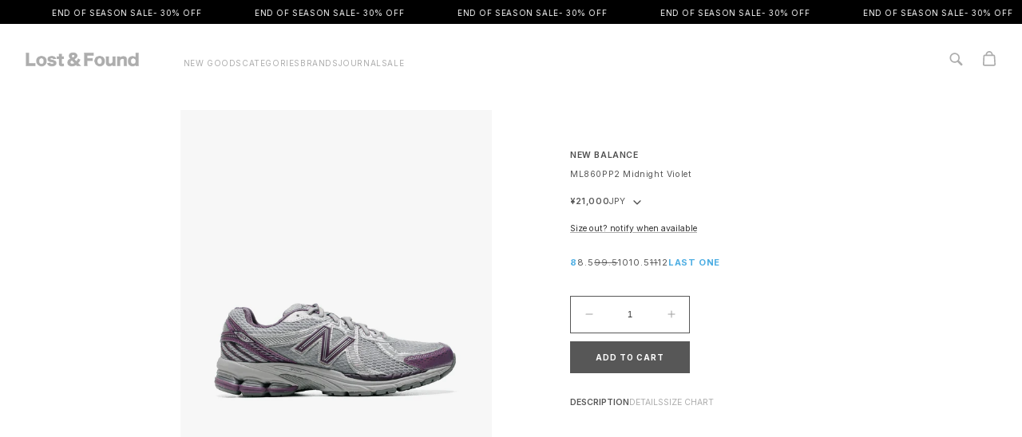

--- FILE ---
content_type: text/html; charset=utf-8
request_url: https://shoplostfound.com/en-jp/products/new-balance-ml860pp2-midnight-violet
body_size: 93574
content:


<!doctype html>
<html class="no-js" lang="en">
  <head>
    <meta charset="utf-8">
    <meta http-equiv="X-UA-Compatible" content="IE=edge">

    <!-- <meta name="viewport" content="width=device-width, initial-scale=1, maximum-scale=1"> -->

    <meta name="viewport" content="width=device-width, initial-scale=1.0, maximum-scale=1.0, user-scalable=no">

    <meta name="theme-color" content="">
    <link rel="canonical" href="https://shoplostfound.com/en-jp/products/new-balance-ml860pp2-midnight-violet"><link rel="icon" type="image/png" href="//shoplostfound.com/cdn/shop/files/IG-UPDATE-01_9efefcaf-344e-4f22-959d-480852761c8e.png?crop=center&height=32&v=1724702018&width=32"><link rel="preconnect" href="https://fonts.shopifycdn.com" crossorigin><title>
      New Balance ML860PP2 Midnight Violet
 &ndash; lost &amp; found</title>

    
      <meta name="description" content="- Textile &amp; mesh upper- Reflective accents- N-ergy outsole">
    

    

<meta property="og:site_name" content="lost &amp; found">
<meta property="og:url" content="https://shoplostfound.com/en-jp/products/new-balance-ml860pp2-midnight-violet">
<meta property="og:title" content="New Balance ML860PP2 Midnight Violet">
<meta property="og:type" content="product">
<meta property="og:description" content="- Textile &amp; mesh upper- Reflective accents- N-ergy outsole"><meta property="og:image" content="http://shoplostfound.com/cdn/shop/files/NewBalanceML860PP2MidnightViolet-1.jpg?v=1708623066">
  <meta property="og:image:secure_url" content="https://shoplostfound.com/cdn/shop/files/NewBalanceML860PP2MidnightViolet-1.jpg?v=1708623066">
  <meta property="og:image:width" content="2000">
  <meta property="og:image:height" content="2500"><meta property="og:price:amount" content="21,000">
  <meta property="og:price:currency" content="JPY"><meta name="twitter:card" content="summary_large_image">
<meta name="twitter:title" content="New Balance ML860PP2 Midnight Violet">
<meta name="twitter:description" content="- Textile &amp; mesh upper- Reflective accents- N-ergy outsole">


    <!-- <script>
// KILL MAILCHIMP BEFORE IT LOADS
(function() {
  // Block the Mailchimp script from loading
  const originalCreateElement = document.createElement;
  document.createElement = function(tagName) {
    const element = originalCreateElement.call(document, tagName);
    if (tagName.toLowerCase() === 'script') {
      const originalSetAttribute = element.setAttribute;
      element.setAttribute = function(name, value) {
        if (name === 'src' && value && value.includes('mailchimp')) {
          console.log('BLOCKED MAILCHIMP SCRIPT:', value);
          return;
        }
        return originalSetAttribute.call(this, name, value);
      };
    }
    return element;
  };
})();
</script> -->

    <script src="https://code.jquery.com/jquery-3.7.1.min.js"></script>
    <script src="//shoplostfound.com/cdn/shop/t/112/assets/constants.js?v=58251544750838685771728405001" defer="defer"></script>
    <script src="//shoplostfound.com/cdn/shop/t/112/assets/pubsub.js?v=158357773527763999511728405001" defer="defer"></script>
    <script src="//shoplostfound.com/cdn/shop/t/112/assets/global.js?v=116544237580211339911728405001" defer="defer"></script><script src="//shoplostfound.com/cdn/shop/t/112/assets/animations.js?v=88693664871331136111728405001" defer="defer"></script><script>
  const boostSDAssetFileURL = "\/\/shoplostfound.com\/cdn\/shop\/t\/112\/assets\/boost_sd_assets_file_url.gif?v=64211";
  window.boostSDAssetFileURL = boostSDAssetFileURL;

  if (window.boostSDAppConfig) {
    window.boostSDAppConfig.generalSettings.custom_js_asset_url = "//shoplostfound.com/cdn/shop/t/112/assets/boost-sd-custom.js?v=75615826564751445961729520997";
    window.boostSDAppConfig.generalSettings.custom_css_asset_url = "//shoplostfound.com/cdn/shop/t/112/assets/boost-sd-custom.css?v=86368077351498374311752605764";
  }

  
</script>

    <script>window.performance && window.performance.mark && window.performance.mark('shopify.content_for_header.start');</script><meta name="google-site-verification" content="jg5gUYwlbiVaYUxbYwyVpaHOmAPy57FeBwDzavS-YPg">
<meta id="shopify-digital-wallet" name="shopify-digital-wallet" content="/1137222/digital_wallets/dialog">
<meta name="shopify-checkout-api-token" content="b8d7ae3d321c3a62b7002bd7022f30ce">
<meta id="in-context-paypal-metadata" data-shop-id="1137222" data-venmo-supported="false" data-environment="production" data-locale="en_US" data-paypal-v4="true" data-currency="JPY">
<link rel="alternate" hreflang="x-default" href="https://shoplostfound.com/products/new-balance-ml860pp2-midnight-violet">
<link rel="alternate" hreflang="en" href="https://shoplostfound.com/products/new-balance-ml860pp2-midnight-violet">
<link rel="alternate" hreflang="en-GB" href="https://shoplostfound.com/en-gb/products/new-balance-ml860pp2-midnight-violet">
<link rel="alternate" hreflang="en-AU" href="https://shoplostfound.com/en-au/products/new-balance-ml860pp2-midnight-violet">
<link rel="alternate" hreflang="ko-KR" href="https://shoplostfound.com/ko-kr/products/new-balance-ml860pp2-midnight-violet">
<link rel="alternate" hreflang="en-KR" href="https://shoplostfound.com/en-kr/products/new-balance-ml860pp2-midnight-violet">
<link rel="alternate" hreflang="en-HK" href="https://shoplostfound.com/en-hk/products/new-balance-ml860pp2-midnight-violet">
<link rel="alternate" hreflang="zh-Hans-HK" href="https://shoplostfound.com/zh-hk/products/new-balance-ml860pp2-midnight-violet">
<link rel="alternate" hreflang="ja-JP" href="https://shoplostfound.com/ja-jp/products/new-balance-ml860pp2-midnight-violet">
<link rel="alternate" hreflang="en-JP" href="https://shoplostfound.com/en-jp/products/new-balance-ml860pp2-midnight-violet">
<link rel="alternate" type="application/json+oembed" href="https://shoplostfound.com/en-jp/products/new-balance-ml860pp2-midnight-violet.oembed">
<script async="async" src="/checkouts/internal/preloads.js?locale=en-JP"></script>
<link rel="preconnect" href="https://shop.app" crossorigin="anonymous">
<script async="async" src="https://shop.app/checkouts/internal/preloads.js?locale=en-JP&shop_id=1137222" crossorigin="anonymous"></script>
<script id="apple-pay-shop-capabilities" type="application/json">{"shopId":1137222,"countryCode":"CA","currencyCode":"JPY","merchantCapabilities":["supports3DS"],"merchantId":"gid:\/\/shopify\/Shop\/1137222","merchantName":"lost \u0026 found","requiredBillingContactFields":["postalAddress","email"],"requiredShippingContactFields":["postalAddress","email"],"shippingType":"shipping","supportedNetworks":["visa","masterCard","amex","discover","interac","jcb"],"total":{"type":"pending","label":"lost \u0026 found","amount":"1.00"},"shopifyPaymentsEnabled":true,"supportsSubscriptions":true}</script>
<script id="shopify-features" type="application/json">{"accessToken":"b8d7ae3d321c3a62b7002bd7022f30ce","betas":["rich-media-storefront-analytics"],"domain":"shoplostfound.com","predictiveSearch":true,"shopId":1137222,"locale":"en"}</script>
<script>var Shopify = Shopify || {};
Shopify.shop = "lostandfound.myshopify.com";
Shopify.locale = "en";
Shopify.currency = {"active":"JPY","rate":"116.48604"};
Shopify.country = "JP";
Shopify.theme = {"name":"[Live]lostandfound - V2.0","id":129059455042,"schema_name":"Dawn","schema_version":"11.0.0","theme_store_id":887,"role":"main"};
Shopify.theme.handle = "null";
Shopify.theme.style = {"id":null,"handle":null};
Shopify.cdnHost = "shoplostfound.com/cdn";
Shopify.routes = Shopify.routes || {};
Shopify.routes.root = "/en-jp/";</script>
<script type="module">!function(o){(o.Shopify=o.Shopify||{}).modules=!0}(window);</script>
<script>!function(o){function n(){var o=[];function n(){o.push(Array.prototype.slice.apply(arguments))}return n.q=o,n}var t=o.Shopify=o.Shopify||{};t.loadFeatures=n(),t.autoloadFeatures=n()}(window);</script>
<script>
  window.ShopifyPay = window.ShopifyPay || {};
  window.ShopifyPay.apiHost = "shop.app\/pay";
  window.ShopifyPay.redirectState = null;
</script>
<script id="shop-js-analytics" type="application/json">{"pageType":"product"}</script>
<script defer="defer" async type="module" src="//shoplostfound.com/cdn/shopifycloud/shop-js/modules/v2/client.init-shop-cart-sync_BApSsMSl.en.esm.js"></script>
<script defer="defer" async type="module" src="//shoplostfound.com/cdn/shopifycloud/shop-js/modules/v2/chunk.common_CBoos6YZ.esm.js"></script>
<script type="module">
  await import("//shoplostfound.com/cdn/shopifycloud/shop-js/modules/v2/client.init-shop-cart-sync_BApSsMSl.en.esm.js");
await import("//shoplostfound.com/cdn/shopifycloud/shop-js/modules/v2/chunk.common_CBoos6YZ.esm.js");

  window.Shopify.SignInWithShop?.initShopCartSync?.({"fedCMEnabled":true,"windoidEnabled":true});

</script>
<script>
  window.Shopify = window.Shopify || {};
  if (!window.Shopify.featureAssets) window.Shopify.featureAssets = {};
  window.Shopify.featureAssets['shop-js'] = {"shop-cart-sync":["modules/v2/client.shop-cart-sync_DJczDl9f.en.esm.js","modules/v2/chunk.common_CBoos6YZ.esm.js"],"init-fed-cm":["modules/v2/client.init-fed-cm_BzwGC0Wi.en.esm.js","modules/v2/chunk.common_CBoos6YZ.esm.js"],"init-windoid":["modules/v2/client.init-windoid_BS26ThXS.en.esm.js","modules/v2/chunk.common_CBoos6YZ.esm.js"],"init-shop-email-lookup-coordinator":["modules/v2/client.init-shop-email-lookup-coordinator_DFwWcvrS.en.esm.js","modules/v2/chunk.common_CBoos6YZ.esm.js"],"shop-cash-offers":["modules/v2/client.shop-cash-offers_DthCPNIO.en.esm.js","modules/v2/chunk.common_CBoos6YZ.esm.js","modules/v2/chunk.modal_Bu1hFZFC.esm.js"],"shop-button":["modules/v2/client.shop-button_D_JX508o.en.esm.js","modules/v2/chunk.common_CBoos6YZ.esm.js"],"shop-toast-manager":["modules/v2/client.shop-toast-manager_tEhgP2F9.en.esm.js","modules/v2/chunk.common_CBoos6YZ.esm.js"],"avatar":["modules/v2/client.avatar_BTnouDA3.en.esm.js"],"pay-button":["modules/v2/client.pay-button_BuNmcIr_.en.esm.js","modules/v2/chunk.common_CBoos6YZ.esm.js"],"init-shop-cart-sync":["modules/v2/client.init-shop-cart-sync_BApSsMSl.en.esm.js","modules/v2/chunk.common_CBoos6YZ.esm.js"],"shop-login-button":["modules/v2/client.shop-login-button_DwLgFT0K.en.esm.js","modules/v2/chunk.common_CBoos6YZ.esm.js","modules/v2/chunk.modal_Bu1hFZFC.esm.js"],"init-customer-accounts-sign-up":["modules/v2/client.init-customer-accounts-sign-up_TlVCiykN.en.esm.js","modules/v2/client.shop-login-button_DwLgFT0K.en.esm.js","modules/v2/chunk.common_CBoos6YZ.esm.js","modules/v2/chunk.modal_Bu1hFZFC.esm.js"],"init-shop-for-new-customer-accounts":["modules/v2/client.init-shop-for-new-customer-accounts_DrjXSI53.en.esm.js","modules/v2/client.shop-login-button_DwLgFT0K.en.esm.js","modules/v2/chunk.common_CBoos6YZ.esm.js","modules/v2/chunk.modal_Bu1hFZFC.esm.js"],"init-customer-accounts":["modules/v2/client.init-customer-accounts_C0Oh2ljF.en.esm.js","modules/v2/client.shop-login-button_DwLgFT0K.en.esm.js","modules/v2/chunk.common_CBoos6YZ.esm.js","modules/v2/chunk.modal_Bu1hFZFC.esm.js"],"shop-follow-button":["modules/v2/client.shop-follow-button_C5D3XtBb.en.esm.js","modules/v2/chunk.common_CBoos6YZ.esm.js","modules/v2/chunk.modal_Bu1hFZFC.esm.js"],"checkout-modal":["modules/v2/client.checkout-modal_8TC_1FUY.en.esm.js","modules/v2/chunk.common_CBoos6YZ.esm.js","modules/v2/chunk.modal_Bu1hFZFC.esm.js"],"lead-capture":["modules/v2/client.lead-capture_D-pmUjp9.en.esm.js","modules/v2/chunk.common_CBoos6YZ.esm.js","modules/v2/chunk.modal_Bu1hFZFC.esm.js"],"shop-login":["modules/v2/client.shop-login_BmtnoEUo.en.esm.js","modules/v2/chunk.common_CBoos6YZ.esm.js","modules/v2/chunk.modal_Bu1hFZFC.esm.js"],"payment-terms":["modules/v2/client.payment-terms_BHOWV7U_.en.esm.js","modules/v2/chunk.common_CBoos6YZ.esm.js","modules/v2/chunk.modal_Bu1hFZFC.esm.js"]};
</script>
<script>(function() {
  var isLoaded = false;
  function asyncLoad() {
    if (isLoaded) return;
    isLoaded = true;
    var urls = ["https:\/\/cdn.hextom.com\/js\/quickannouncementbar.js?shop=lostandfound.myshopify.com"];
    for (var i = 0; i < urls.length; i++) {
      var s = document.createElement('script');
      s.type = 'text/javascript';
      s.async = true;
      s.src = urls[i];
      var x = document.getElementsByTagName('script')[0];
      x.parentNode.insertBefore(s, x);
    }
  };
  if(window.attachEvent) {
    window.attachEvent('onload', asyncLoad);
  } else {
    window.addEventListener('load', asyncLoad, false);
  }
})();</script>
<script id="__st">var __st={"a":1137222,"offset":-18000,"reqid":"4b177a8d-f9a3-48ee-b9d0-16b4c3cc75c5-1768932392","pageurl":"shoplostfound.com\/en-jp\/products\/new-balance-ml860pp2-midnight-violet","u":"56454ec979fe","p":"product","rtyp":"product","rid":7037325508674};</script>
<script>window.ShopifyPaypalV4VisibilityTracking = true;</script>
<script id="captcha-bootstrap">!function(){'use strict';const t='contact',e='account',n='new_comment',o=[[t,t],['blogs',n],['comments',n],[t,'customer']],c=[[e,'customer_login'],[e,'guest_login'],[e,'recover_customer_password'],[e,'create_customer']],r=t=>t.map((([t,e])=>`form[action*='/${t}']:not([data-nocaptcha='true']) input[name='form_type'][value='${e}']`)).join(','),a=t=>()=>t?[...document.querySelectorAll(t)].map((t=>t.form)):[];function s(){const t=[...o],e=r(t);return a(e)}const i='password',u='form_key',d=['recaptcha-v3-token','g-recaptcha-response','h-captcha-response',i],f=()=>{try{return window.sessionStorage}catch{return}},m='__shopify_v',_=t=>t.elements[u];function p(t,e,n=!1){try{const o=window.sessionStorage,c=JSON.parse(o.getItem(e)),{data:r}=function(t){const{data:e,action:n}=t;return t[m]||n?{data:e,action:n}:{data:t,action:n}}(c);for(const[e,n]of Object.entries(r))t.elements[e]&&(t.elements[e].value=n);n&&o.removeItem(e)}catch(o){console.error('form repopulation failed',{error:o})}}const l='form_type',E='cptcha';function T(t){t.dataset[E]=!0}const w=window,h=w.document,L='Shopify',v='ce_forms',y='captcha';let A=!1;((t,e)=>{const n=(g='f06e6c50-85a8-45c8-87d0-21a2b65856fe',I='https://cdn.shopify.com/shopifycloud/storefront-forms-hcaptcha/ce_storefront_forms_captcha_hcaptcha.v1.5.2.iife.js',D={infoText:'Protected by hCaptcha',privacyText:'Privacy',termsText:'Terms'},(t,e,n)=>{const o=w[L][v],c=o.bindForm;if(c)return c(t,g,e,D).then(n);var r;o.q.push([[t,g,e,D],n]),r=I,A||(h.body.append(Object.assign(h.createElement('script'),{id:'captcha-provider',async:!0,src:r})),A=!0)});var g,I,D;w[L]=w[L]||{},w[L][v]=w[L][v]||{},w[L][v].q=[],w[L][y]=w[L][y]||{},w[L][y].protect=function(t,e){n(t,void 0,e),T(t)},Object.freeze(w[L][y]),function(t,e,n,w,h,L){const[v,y,A,g]=function(t,e,n){const i=e?o:[],u=t?c:[],d=[...i,...u],f=r(d),m=r(i),_=r(d.filter((([t,e])=>n.includes(e))));return[a(f),a(m),a(_),s()]}(w,h,L),I=t=>{const e=t.target;return e instanceof HTMLFormElement?e:e&&e.form},D=t=>v().includes(t);t.addEventListener('submit',(t=>{const e=I(t);if(!e)return;const n=D(e)&&!e.dataset.hcaptchaBound&&!e.dataset.recaptchaBound,o=_(e),c=g().includes(e)&&(!o||!o.value);(n||c)&&t.preventDefault(),c&&!n&&(function(t){try{if(!f())return;!function(t){const e=f();if(!e)return;const n=_(t);if(!n)return;const o=n.value;o&&e.removeItem(o)}(t);const e=Array.from(Array(32),(()=>Math.random().toString(36)[2])).join('');!function(t,e){_(t)||t.append(Object.assign(document.createElement('input'),{type:'hidden',name:u})),t.elements[u].value=e}(t,e),function(t,e){const n=f();if(!n)return;const o=[...t.querySelectorAll(`input[type='${i}']`)].map((({name:t})=>t)),c=[...d,...o],r={};for(const[a,s]of new FormData(t).entries())c.includes(a)||(r[a]=s);n.setItem(e,JSON.stringify({[m]:1,action:t.action,data:r}))}(t,e)}catch(e){console.error('failed to persist form',e)}}(e),e.submit())}));const S=(t,e)=>{t&&!t.dataset[E]&&(n(t,e.some((e=>e===t))),T(t))};for(const o of['focusin','change'])t.addEventListener(o,(t=>{const e=I(t);D(e)&&S(e,y())}));const B=e.get('form_key'),M=e.get(l),P=B&&M;t.addEventListener('DOMContentLoaded',(()=>{const t=y();if(P)for(const e of t)e.elements[l].value===M&&p(e,B);[...new Set([...A(),...v().filter((t=>'true'===t.dataset.shopifyCaptcha))])].forEach((e=>S(e,t)))}))}(h,new URLSearchParams(w.location.search),n,t,e,['guest_login'])})(!0,!1)}();</script>
<script integrity="sha256-4kQ18oKyAcykRKYeNunJcIwy7WH5gtpwJnB7kiuLZ1E=" data-source-attribution="shopify.loadfeatures" defer="defer" src="//shoplostfound.com/cdn/shopifycloud/storefront/assets/storefront/load_feature-a0a9edcb.js" crossorigin="anonymous"></script>
<script crossorigin="anonymous" defer="defer" src="//shoplostfound.com/cdn/shopifycloud/storefront/assets/shopify_pay/storefront-65b4c6d7.js?v=20250812"></script>
<script data-source-attribution="shopify.dynamic_checkout.dynamic.init">var Shopify=Shopify||{};Shopify.PaymentButton=Shopify.PaymentButton||{isStorefrontPortableWallets:!0,init:function(){window.Shopify.PaymentButton.init=function(){};var t=document.createElement("script");t.src="https://shoplostfound.com/cdn/shopifycloud/portable-wallets/latest/portable-wallets.en.js",t.type="module",document.head.appendChild(t)}};
</script>
<script data-source-attribution="shopify.dynamic_checkout.buyer_consent">
  function portableWalletsHideBuyerConsent(e){var t=document.getElementById("shopify-buyer-consent"),n=document.getElementById("shopify-subscription-policy-button");t&&n&&(t.classList.add("hidden"),t.setAttribute("aria-hidden","true"),n.removeEventListener("click",e))}function portableWalletsShowBuyerConsent(e){var t=document.getElementById("shopify-buyer-consent"),n=document.getElementById("shopify-subscription-policy-button");t&&n&&(t.classList.remove("hidden"),t.removeAttribute("aria-hidden"),n.addEventListener("click",e))}window.Shopify?.PaymentButton&&(window.Shopify.PaymentButton.hideBuyerConsent=portableWalletsHideBuyerConsent,window.Shopify.PaymentButton.showBuyerConsent=portableWalletsShowBuyerConsent);
</script>
<script data-source-attribution="shopify.dynamic_checkout.cart.bootstrap">document.addEventListener("DOMContentLoaded",(function(){function t(){return document.querySelector("shopify-accelerated-checkout-cart, shopify-accelerated-checkout")}if(t())Shopify.PaymentButton.init();else{new MutationObserver((function(e,n){t()&&(Shopify.PaymentButton.init(),n.disconnect())})).observe(document.body,{childList:!0,subtree:!0})}}));
</script>
<script id='scb4127' type='text/javascript' async='' src='https://shoplostfound.com/cdn/shopifycloud/privacy-banner/storefront-banner.js'></script><link id="shopify-accelerated-checkout-styles" rel="stylesheet" media="screen" href="https://shoplostfound.com/cdn/shopifycloud/portable-wallets/latest/accelerated-checkout-backwards-compat.css" crossorigin="anonymous">
<style id="shopify-accelerated-checkout-cart">
        #shopify-buyer-consent {
  margin-top: 1em;
  display: inline-block;
  width: 100%;
}

#shopify-buyer-consent.hidden {
  display: none;
}

#shopify-subscription-policy-button {
  background: none;
  border: none;
  padding: 0;
  text-decoration: underline;
  font-size: inherit;
  cursor: pointer;
}

#shopify-subscription-policy-button::before {
  box-shadow: none;
}

      </style>
<script id="sections-script" data-sections="header" defer="defer" src="//shoplostfound.com/cdn/shop/t/112/compiled_assets/scripts.js?v=64211"></script>
<script>window.performance && window.performance.mark && window.performance.mark('shopify.content_for_header.end');</script>

    <style data-shopify>

      @font-face {
  font-family: Inter;
  font-weight: 400;
  font-style: normal;
  font-display: swap;
  src: url("//shoplostfound.com/cdn/fonts/inter/inter_n4.b2a3f24c19b4de56e8871f609e73ca7f6d2e2bb9.woff2") format("woff2"),
       url("//shoplostfound.com/cdn/fonts/inter/inter_n4.af8052d517e0c9ffac7b814872cecc27ae1fa132.woff") format("woff");
}

      @font-face {
  font-family: Inter;
  font-weight: 700;
  font-style: normal;
  font-display: swap;
  src: url("//shoplostfound.com/cdn/fonts/inter/inter_n7.02711e6b374660cfc7915d1afc1c204e633421e4.woff2") format("woff2"),
       url("//shoplostfound.com/cdn/fonts/inter/inter_n7.6dab87426f6b8813070abd79972ceaf2f8d3b012.woff") format("woff");
}

      @font-face {
  font-family: Inter;
  font-weight: 400;
  font-style: italic;
  font-display: swap;
  src: url("//shoplostfound.com/cdn/fonts/inter/inter_i4.feae1981dda792ab80d117249d9c7e0f1017e5b3.woff2") format("woff2"),
       url("//shoplostfound.com/cdn/fonts/inter/inter_i4.62773b7113d5e5f02c71486623cf828884c85c6e.woff") format("woff");
}

      @font-face {
  font-family: Inter;
  font-weight: 700;
  font-style: italic;
  font-display: swap;
  src: url("//shoplostfound.com/cdn/fonts/inter/inter_i7.b377bcd4cc0f160622a22d638ae7e2cd9b86ea4c.woff2") format("woff2"),
       url("//shoplostfound.com/cdn/fonts/inter/inter_i7.7c69a6a34e3bb44fcf6f975857e13b9a9b25beb4.woff") format("woff");
}

      @font-face {
  font-family: Inter;
  font-weight: 400;
  font-style: normal;
  font-display: swap;
  src: url("//shoplostfound.com/cdn/fonts/inter/inter_n4.b2a3f24c19b4de56e8871f609e73ca7f6d2e2bb9.woff2") format("woff2"),
       url("//shoplostfound.com/cdn/fonts/inter/inter_n4.af8052d517e0c9ffac7b814872cecc27ae1fa132.woff") format("woff");
}


      
        :root,
        .color-background-1 {
          --color-background: 255,255,255;
        
          --gradient-background: #ffffff;
        
        --color-foreground: 18,18,18;
        --color-shadow: 18,18,18;
        --color-button: 18,18,18;
        --color-button-text: 255,255,255;
        --color-secondary-button: 255,255,255;
        --color-secondary-button-text: 18,18,18;
        --color-link: 18,18,18;
        --color-badge-foreground: 18,18,18;
        --color-badge-background: 255,255,255;
        --color-badge-border: 18,18,18;
        --payment-terms-background-color: rgb(255 255 255);
      }
      
        
        .color-background-2 {
          --color-background: 243,243,243;
        
          --gradient-background: #f3f3f3;
        
        --color-foreground: 18,18,18;
        --color-shadow: 18,18,18;
        --color-button: 18,18,18;
        --color-button-text: 243,243,243;
        --color-secondary-button: 243,243,243;
        --color-secondary-button-text: 18,18,18;
        --color-link: 18,18,18;
        --color-badge-foreground: 18,18,18;
        --color-badge-background: 243,243,243;
        --color-badge-border: 18,18,18;
        --payment-terms-background-color: rgb(243 243 243);
      }
      
        
        .color-inverse {
          --color-background: 36,40,51;
        
          --gradient-background: #242833;
        
        --color-foreground: 255,255,255;
        --color-shadow: 18,18,18;
        --color-button: 255,255,255;
        --color-button-text: 0,0,0;
        --color-secondary-button: 36,40,51;
        --color-secondary-button-text: 255,255,255;
        --color-link: 255,255,255;
        --color-badge-foreground: 255,255,255;
        --color-badge-background: 36,40,51;
        --color-badge-border: 255,255,255;
        --payment-terms-background-color: rgb(36 40 51);
      }
      
        
        .color-accent-1 {
          --color-background: 18,18,18;
        
          --gradient-background: #121212;
        
        --color-foreground: 255,255,255;
        --color-shadow: 18,18,18;
        --color-button: 255,255,255;
        --color-button-text: 18,18,18;
        --color-secondary-button: 18,18,18;
        --color-secondary-button-text: 255,255,255;
        --color-link: 255,255,255;
        --color-badge-foreground: 255,255,255;
        --color-badge-background: 18,18,18;
        --color-badge-border: 255,255,255;
        --payment-terms-background-color: rgb(18 18 18);
      }
      
        
        .color-accent-2 {
          --color-background: 51,79,180;
        
          --gradient-background: #334fb4;
        
        --color-foreground: 255,255,255;
        --color-shadow: 18,18,18;
        --color-button: 255,255,255;
        --color-button-text: 51,79,180;
        --color-secondary-button: 51,79,180;
        --color-secondary-button-text: 255,255,255;
        --color-link: 255,255,255;
        --color-badge-foreground: 255,255,255;
        --color-badge-background: 51,79,180;
        --color-badge-border: 255,255,255;
        --payment-terms-background-color: rgb(51 79 180);
      }
      

      body, .color-background-1, .color-background-2, .color-inverse, .color-accent-1, .color-accent-2 {
        color: rgba(var(--color-foreground), 0.75);
        background-color: rgb(var(--color-background));
      }

      :root {
        --font-body-family: Inter, sans-serif;
        --font-body-style: normal;
        --font-body-weight: 400;
        --font-body-weight-bold: 700;

        --font-heading-family: Inter, sans-serif;
        --font-heading-style: normal;
        --font-heading-weight: 400;

        --font-body-scale: 1.0;
        --font-heading-scale: 1.0;

        --media-padding: px;
        --media-border-opacity: 0.05;
        --media-border-width: 1px;
        --media-radius: 0px;
        --media-shadow-opacity: 0.0;
        --media-shadow-horizontal-offset: 0px;
        --media-shadow-vertical-offset: 4px;
        --media-shadow-blur-radius: 5px;
        --media-shadow-visible: 0;

        --page-width: 120rem;
        --page-width-margin: 0rem;

        --product-card-image-padding: 0.0rem;
        --product-card-corner-radius: 0.0rem;
        --product-card-text-alignment: left;
        --product-card-border-width: 0.0rem;
        --product-card-border-opacity: 0.1;
        --product-card-shadow-opacity: 0.0;
        --product-card-shadow-visible: 0;
        --product-card-shadow-horizontal-offset: 0.0rem;
        --product-card-shadow-vertical-offset: 0.4rem;
        --product-card-shadow-blur-radius: 0.5rem;

        --collection-card-image-padding: 0.0rem;
        --collection-card-corner-radius: 0.0rem;
        --collection-card-text-alignment: left;
        --collection-card-border-width: 0.0rem;
        --collection-card-border-opacity: 0.1;
        --collection-card-shadow-opacity: 0.0;
        --collection-card-shadow-visible: 0;
        --collection-card-shadow-horizontal-offset: 0.0rem;
        --collection-card-shadow-vertical-offset: 0.4rem;
        --collection-card-shadow-blur-radius: 0.5rem;

        --blog-card-image-padding: 0.0rem;
        --blog-card-corner-radius: 0.0rem;
        --blog-card-text-alignment: left;
        --blog-card-border-width: 0.0rem;
        --blog-card-border-opacity: 0.1;
        --blog-card-shadow-opacity: 0.0;
        --blog-card-shadow-visible: 0;
        --blog-card-shadow-horizontal-offset: 0.0rem;
        --blog-card-shadow-vertical-offset: 0.4rem;
        --blog-card-shadow-blur-radius: 0.5rem;

        --badge-corner-radius: 4.0rem;

        --popup-border-width: 1px;
        --popup-border-opacity: 0.1;
        --popup-corner-radius: 0px;
        --popup-shadow-opacity: 0.05;
        --popup-shadow-horizontal-offset: 0px;
        --popup-shadow-vertical-offset: 4px;
        --popup-shadow-blur-radius: 5px;

        --drawer-border-width: 1px;
        --drawer-border-opacity: 0.1;
        --drawer-shadow-opacity: 0.0;
        --drawer-shadow-horizontal-offset: 0px;
        --drawer-shadow-vertical-offset: 4px;
        --drawer-shadow-blur-radius: 5px;

        --spacing-sections-desktop: 0px;
        --spacing-sections-mobile: 0px;

        --grid-desktop-vertical-spacing: 8px;
        --grid-desktop-horizontal-spacing: 8px;
        --grid-mobile-vertical-spacing: 4px;
        --grid-mobile-horizontal-spacing: 4px;

        --text-boxes-border-opacity: 0.1;
        --text-boxes-border-width: 0px;
        --text-boxes-radius: 0px;
        --text-boxes-shadow-opacity: 0.0;
        --text-boxes-shadow-visible: 0;
        --text-boxes-shadow-horizontal-offset: 0px;
        --text-boxes-shadow-vertical-offset: 4px;
        --text-boxes-shadow-blur-radius: 5px;

        --buttons-radius: 0px;
        --buttons-radius-outset: 0px;
        --buttons-border-width: 1px;
        --buttons-border-opacity: 1.0;
        --buttons-shadow-opacity: 0.0;
        --buttons-shadow-visible: 0;
        --buttons-shadow-horizontal-offset: 0px;
        --buttons-shadow-vertical-offset: 4px;
        --buttons-shadow-blur-radius: 5px;
        --buttons-border-offset: 0px;

        --inputs-radius: 0px;
        --inputs-border-width: 1px;
        --inputs-border-opacity: 0.55;
        --inputs-shadow-opacity: 0.0;
        --inputs-shadow-horizontal-offset: 0px;
        --inputs-margin-offset: 0px;
        --inputs-shadow-vertical-offset: 4px;
        --inputs-shadow-blur-radius: 5px;
        --inputs-radius-outset: 0px;

        --variant-pills-radius: 40px;
        --variant-pills-border-width: 1px;
        --variant-pills-border-opacity: 0.55;
        --variant-pills-shadow-opacity: 0.0;
        --variant-pills-shadow-horizontal-offset: 0px;
        --variant-pills-shadow-vertical-offset: 4px;
        --variant-pills-shadow-blur-radius: 5px;
      }

      *,
      *::before,
      *::after {
        box-sizing: inherit;
      }

      html {
        box-sizing: border-box;
        font-size: calc(var(--font-body-scale) * 62.5%);
        height: 100%;
      }

      body {
        display: grid;
        grid-template-rows: auto auto 1fr auto;
        grid-template-columns: 100%;
        min-height: 100%;
        margin: 0;
        font-size: 1.5rem;
        letter-spacing: 0.06rem;
        line-height: calc(1 + 0.8 / var(--font-body-scale));
        font-family: var(--font-body-family);
        font-style: var(--font-body-style);
        font-weight: var(--font-body-weight);
      }

      @media screen and (min-width: 750px) {
        body {
          font-size: 1.6rem;
        }
      }
    </style>

    <link href="//shoplostfound.com/cdn/shop/t/112/assets/base.css?v=165191016556652226921728405001" rel="stylesheet" type="text/css" media="all" />
    <link href="//shoplostfound.com/cdn/shop/t/112/assets/custom.css?v=56551773062340440281755032163" rel="stylesheet" type="text/css" media="all" />
    <link href="//shoplostfound.com/cdn/shop/t/112/assets/styles.css?v=111603181540343972631728405001" rel="stylesheet" type="text/css" media="all" />

    <style type="text/css">
      body {
        touch-action: pan-x pan-y;
      }
      form.search.search-modal__form {
        position: relative;
        padding-right: 1px;
        margin-bottom: 0.5rem;
      }
      #boost-sd__search-widget-init-input-1 {
        height: 3rem;
      }

      button.search__button.field__button {
        justify-content: right;
      }
      button.search__button.field__button {
        height: 30px;
      }

      form#contact_form input {
        line-height: normal !important;
        padding-left: 0 !important;
        padding-bottom: 0rem;
        height: 24px;
        padding-top: 0;
      }
      .shopify-section-group-footer-group .newsletter__wrapper .newsletter-form__field-wrapper {
        max-width: 100%;
        margin-top: -4rem;
      }

      .shopify-section-group-footer-group .newsletter-form__field-wrapper .field__input {
        padding-right: 5rem;
        border-bottom: 0.5px solid #ccc;
      }

      body details > .search-modal,
      body details[open] > .search-modal {
        animation: none !important;
        translate: nonoe !important;
      }

      /* 2024 */
      .shopify-section-group-footer-group .newsletter__wrapper .newsletter-form__field-wrapper {
        
        margin-top: -10px;
      }
      form#contact_form input {
        height: 25px;
      }
      .newsletter-form__field-wrapper .field__input + label {
        top: 11px;
      }
      .template-collection .boost-sd__filter-tree-horizontal-option-list {
        padding: 0 0 0 229px;
      }
    </style>

    




    <!-- <link rel="stylesheet" href="//shoplostfound.com/cdn/shop/t/112/assets/custom.css?v=56551773062340440281755032163"> --><link rel="preload" as="font" href="//shoplostfound.com/cdn/fonts/inter/inter_n4.b2a3f24c19b4de56e8871f609e73ca7f6d2e2bb9.woff2" type="font/woff2" crossorigin><link rel="preload" as="font" href="//shoplostfound.com/cdn/fonts/inter/inter_n4.b2a3f24c19b4de56e8871f609e73ca7f6d2e2bb9.woff2" type="font/woff2" crossorigin><link href="//shoplostfound.com/cdn/shop/t/112/assets/component-localization-form.css?v=143319823105703127341728405001" rel="stylesheet" type="text/css" media="all" />
      <script src="//shoplostfound.com/cdn/shop/t/112/assets/localization-form.js?v=161644695336821385561728405001" defer="defer"></script><link
        rel="stylesheet"
        href="//shoplostfound.com/cdn/shop/t/112/assets/component-predictive-search.css?v=118923337488134913561728405001"
        media="print"
        onload="this.media='all'"
      ><script>
      document.documentElement.className = document.documentElement.className.replace('no-js', 'js');
      if (Shopify.designMode) {
        document.documentElement.classList.add('shopify-design-mode');
      }
    </script>

    

    <script src="//shoplostfound.com/cdn/shop/t/112/assets/component-overlay-select.js?v=487465588787302851742181397" defer="defer"></script>
    <!-- <script src="//shoplostfound.com/cdn/shop/t/112/assets/custom.js?v=106407919079529106941728405001" ></script> -->
    <script src="//shoplostfound.com/cdn/shop/t/112/assets/sort-by.js?v=64199431192490506871728405001"></script>
    <script src="//shoplostfound.com/cdn/shop/t/112/assets/custom-boost-filter.js?v=105997594137358954631728405001"></script>
    <script src="//shoplostfound.com/cdn/shop/t/112/assets/custom-functions.js?v=36876935903869237111728405001"></script>
    <script>
      function waitForCloseButton() {
        const closeBtn = document.querySelector('button.boost-sd__button-text-x.boost-sd__button-text-x--close-style1');
        const menu = document.querySelector('.menu-drawer__menu.has-submenu');

        if (closeBtn) {
          closeBtn.addEventListener('click', () => {
            if (menu.classList.contains('submenu-open')) {
              menu.classList.remove('submenu-open');
            }
          });
        } else {
          setTimeout(waitForCloseButton, 500); // Intenta nuevamente después de 500ms
        }
      }

      const replaceTextOutStock = () => {
        const btn = document.getElementById('SI_trigger');

        if (!btn) return null;

        btn.innerHTML = 'Size Out? Notify when Available';
        console.log(' change text size');

        /*
        const textoBoton = btn.textContent.trim();
        if (textoBoton.includes("Size Out? Notify when Available")) {  
          const textoSpan = `${textoBoton.split('?')[0]}?`;
          const textoGeneral = `${textoBoton.split('?')[1].replace('?', '')}?`;
          const span = document.createElement('span');
          span.textContent = textoSpan;
          const span2 = document.createElement('span');
          span2.textContent = textoGeneral;
          btn.textContent = '';
          btn.appendChild(span);
          btn.appendChild(span2);
          console.log(' change text size');
        }*/
      };

      document.addEventListener('DOMContentLoaded', () => {
        //alert('helloss');
        setTimeout(replaceTextOutStock, 2800);
        waitForCloseButton();
      });
    </script>
    <!-- Hotjar Tracking Code for https://shoplostfound.com/ -->
<script>
  (function(h,o,t,j,a,r){
    h.hj=h.hj||function(){(h.hj.q=h.hj.q||[]).push(arguments)};
    h._hjSettings={hjid:5245683,hjsv:6};
    a=o.getElementsByTagName('head')[0];
    r=o.createElement('script');r.async=1;
    r.src=t+h._hjSettings.hjid+j+h._hjSettings.hjsv;
    a.appendChild(r);
  })(window,document,'https://static.hotjar.com/c/hotjar-','.js?sv=');
</script>
  <!-- BEGIN app block: shopify://apps/klaviyo-email-marketing-sms/blocks/klaviyo-onsite-embed/2632fe16-c075-4321-a88b-50b567f42507 -->












  <script async src="https://static.klaviyo.com/onsite/js/SSqVgH/klaviyo.js?company_id=SSqVgH"></script>
  <script>!function(){if(!window.klaviyo){window._klOnsite=window._klOnsite||[];try{window.klaviyo=new Proxy({},{get:function(n,i){return"push"===i?function(){var n;(n=window._klOnsite).push.apply(n,arguments)}:function(){for(var n=arguments.length,o=new Array(n),w=0;w<n;w++)o[w]=arguments[w];var t="function"==typeof o[o.length-1]?o.pop():void 0,e=new Promise((function(n){window._klOnsite.push([i].concat(o,[function(i){t&&t(i),n(i)}]))}));return e}}})}catch(n){window.klaviyo=window.klaviyo||[],window.klaviyo.push=function(){var n;(n=window._klOnsite).push.apply(n,arguments)}}}}();</script>

  
    <script id="viewed_product">
      if (item == null) {
        var _learnq = _learnq || [];

        var MetafieldReviews = null
        var MetafieldYotpoRating = null
        var MetafieldYotpoCount = null
        var MetafieldLooxRating = null
        var MetafieldLooxCount = null
        var okendoProduct = null
        var okendoProductReviewCount = null
        var okendoProductReviewAverageValue = null
        try {
          // The following fields are used for Customer Hub recently viewed in order to add reviews.
          // This information is not part of __kla_viewed. Instead, it is part of __kla_viewed_reviewed_items
          MetafieldReviews = {};
          MetafieldYotpoRating = null
          MetafieldYotpoCount = null
          MetafieldLooxRating = null
          MetafieldLooxCount = null

          okendoProduct = null
          // If the okendo metafield is not legacy, it will error, which then requires the new json formatted data
          if (okendoProduct && 'error' in okendoProduct) {
            okendoProduct = null
          }
          okendoProductReviewCount = okendoProduct ? okendoProduct.reviewCount : null
          okendoProductReviewAverageValue = okendoProduct ? okendoProduct.reviewAverageValue : null
        } catch (error) {
          console.error('Error in Klaviyo onsite reviews tracking:', error);
        }

        var item = {
          Name: "New Balance ML860PP2 Midnight Violet",
          ProductID: 7037325508674,
          Categories: ["Black Friday 2024","Black Friday 2025","BOXING DAY 2024","Boxing Day 2025","New Balance","Shop All","Sneakers"],
          ImageURL: "https://shoplostfound.com/cdn/shop/files/NewBalanceML860PP2MidnightViolet-1_grande.jpg?v=1708623066",
          URL: "https://shoplostfound.com/en-jp/products/new-balance-ml860pp2-midnight-violet",
          Brand: "New Balance",
          Price: "¥21,000",
          Value: "21,000",
          CompareAtPrice: "¥0"
        };
        _learnq.push(['track', 'Viewed Product', item]);
        _learnq.push(['trackViewedItem', {
          Title: item.Name,
          ItemId: item.ProductID,
          Categories: item.Categories,
          ImageUrl: item.ImageURL,
          Url: item.URL,
          Metadata: {
            Brand: item.Brand,
            Price: item.Price,
            Value: item.Value,
            CompareAtPrice: item.CompareAtPrice
          },
          metafields:{
            reviews: MetafieldReviews,
            yotpo:{
              rating: MetafieldYotpoRating,
              count: MetafieldYotpoCount,
            },
            loox:{
              rating: MetafieldLooxRating,
              count: MetafieldLooxCount,
            },
            okendo: {
              rating: okendoProductReviewAverageValue,
              count: okendoProductReviewCount,
            }
          }
        }]);
      }
    </script>
  




  <script>
    window.klaviyoReviewsProductDesignMode = false
  </script>







<!-- END app block --><!-- BEGIN app block: shopify://apps/seo-manager-venntov/blocks/seomanager/c54c366f-d4bb-4d52-8d2f-dd61ce8e7e12 --><!-- BEGIN app snippet: SEOManager4 -->
<meta name='seomanager' content='4.0.5' /> 


<script>
	function sm_htmldecode(str) {
		var txt = document.createElement('textarea');
		txt.innerHTML = str;
		return txt.value;
	}

	var venntov_title = sm_htmldecode("New Balance ML860PP2 Midnight Violet");
	var venntov_description = sm_htmldecode("- Textile &amp; mesh upper- Reflective accents- N-ergy outsole");
	
	if (venntov_title != '') {
		document.title = venntov_title;	
	}
	else {
		document.title = "New Balance ML860PP2 Midnight Violet";	
	}

	if (document.querySelector('meta[name="description"]') == null) {
		var venntov_desc = document.createElement('meta');
		venntov_desc.name = "description";
		venntov_desc.content = venntov_description;
		var venntov_head = document.head;
		venntov_head.appendChild(venntov_desc);
	} else {
		document.querySelector('meta[name="description"]').setAttribute("content", venntov_description);
	}
</script>

<script>
	var venntov_robotVals = "index, follow, max-image-preview:large, max-snippet:-1, max-video-preview:-1";
	if (venntov_robotVals !== "") {
		document.querySelectorAll("[name='robots']").forEach(e => e.remove());
		var venntov_robotMeta = document.createElement('meta');
		venntov_robotMeta.name = "robots";
		venntov_robotMeta.content = venntov_robotVals;
		var venntov_head = document.head;
		venntov_head.appendChild(venntov_robotMeta);
	}
</script>

<script>
	var venntov_googleVals = "";
	if (venntov_googleVals !== "") {
		document.querySelectorAll("[name='google']").forEach(e => e.remove());
		var venntov_googleMeta = document.createElement('meta');
		venntov_googleMeta.name = "google";
		venntov_googleMeta.content = venntov_googleVals;
		var venntov_head = document.head;
		venntov_head.appendChild(venntov_googleMeta);
	}
	</script><meta name="google-site-verification" content="jg5gUYwlbiVaYUxbYwyVpaHOmAPy57FeBwDzavS-YPg" />
	<!-- JSON-LD support -->
			<script type="application/ld+json">
			{
				"@context": "https://schema.org",
				"@id": "https://shoplostfound.com/en-jp/products/new-balance-ml860pp2-midnight-violet",
				"@type": "Product","sku": 40671624101954,"mpn": 40671624101954,"brand": {
					"@type": "Brand",
					"name": "New Balance"
				},
				"description": "- Textile \u0026amp; mesh upper- Reflective accents- N-ergy outsole",
				"url": "https://shoplostfound.com/en-jp/products/new-balance-ml860pp2-midnight-violet",
				"name": "New Balance ML860PP2 Midnight Violet","image": "https://shoplostfound.com/cdn/shop/files/NewBalanceML860PP2MidnightViolet-1.jpg?v=1708623066&width=1024","offers": [{
							"@type": "Offer",
							"availability": "https://schema.org/InStock",
							"itemCondition": "https://schema.org/NewCondition",
							"priceCurrency": "JPY",
							"price": "21000.00",
							"priceValidUntil": "2027-01-20",
							"url": "https://shoplostfound.com/en-jp/products/new-balance-ml860pp2-midnight-violet?variant=40671624101954",
							"checkoutPageURLTemplate": "https://shoplostfound.com/cart/add?id=40671624101954&quantity=1",
								"image": "https://shoplostfound.com/cdn/shop/files/NewBalanceML860PP2MidnightViolet-1.jpg?v=1708623066&width=1024",
							"mpn": 40671624101954,
								"sku": "40671624101954",
							"seller": {
								"@type": "Organization",
								"name": "lost \u0026amp; found"
							}
						},{
							"@type": "Offer",
							"availability": "https://schema.org/InStock",
							"itemCondition": "https://schema.org/NewCondition",
							"priceCurrency": "JPY",
							"price": "21000.00",
							"priceValidUntil": "2027-01-20",
							"url": "https://shoplostfound.com/en-jp/products/new-balance-ml860pp2-midnight-violet?variant=40671624134722",
							"checkoutPageURLTemplate": "https://shoplostfound.com/cart/add?id=40671624134722&quantity=1",
								"image": "https://shoplostfound.com/cdn/shop/files/NewBalanceML860PP2MidnightViolet-1.jpg?v=1708623066&width=1024",
							"mpn": 40671624134722,
								"sku": "40671624134722",
							"seller": {
								"@type": "Organization",
								"name": "lost \u0026amp; found"
							}
						},{
							"@type": "Offer",
							"availability": "https://schema.org/OutOfStock",
							"itemCondition": "https://schema.org/NewCondition",
							"priceCurrency": "JPY",
							"price": "21000.00",
							"priceValidUntil": "2027-01-20",
							"url": "https://shoplostfound.com/en-jp/products/new-balance-ml860pp2-midnight-violet?variant=40671624167490",
							"checkoutPageURLTemplate": "https://shoplostfound.com/cart/add?id=40671624167490&quantity=1",
								"image": "https://shoplostfound.com/cdn/shop/files/NewBalanceML860PP2MidnightViolet-1.jpg?v=1708623066&width=1024",
							"mpn": 40671624167490,
								"sku": "40671624167490",
							"seller": {
								"@type": "Organization",
								"name": "lost \u0026amp; found"
							}
						},{
							"@type": "Offer",
							"availability": "https://schema.org/OutOfStock",
							"itemCondition": "https://schema.org/NewCondition",
							"priceCurrency": "JPY",
							"price": "21000.00",
							"priceValidUntil": "2027-01-20",
							"url": "https://shoplostfound.com/en-jp/products/new-balance-ml860pp2-midnight-violet?variant=40671624200258",
							"checkoutPageURLTemplate": "https://shoplostfound.com/cart/add?id=40671624200258&quantity=1",
								"image": "https://shoplostfound.com/cdn/shop/files/NewBalanceML860PP2MidnightViolet-1.jpg?v=1708623066&width=1024",
							"mpn": 40671624200258,
								"sku": "40671624200258",
							"seller": {
								"@type": "Organization",
								"name": "lost \u0026amp; found"
							}
						},{
							"@type": "Offer",
							"availability": "https://schema.org/InStock",
							"itemCondition": "https://schema.org/NewCondition",
							"priceCurrency": "JPY",
							"price": "21000.00",
							"priceValidUntil": "2027-01-20",
							"url": "https://shoplostfound.com/en-jp/products/new-balance-ml860pp2-midnight-violet?variant=40671624233026",
							"checkoutPageURLTemplate": "https://shoplostfound.com/cart/add?id=40671624233026&quantity=1",
								"image": "https://shoplostfound.com/cdn/shop/files/NewBalanceML860PP2MidnightViolet-1.jpg?v=1708623066&width=1024",
							"mpn": 40671624233026,
								"sku": "40671624233026",
							"seller": {
								"@type": "Organization",
								"name": "lost \u0026amp; found"
							}
						},{
							"@type": "Offer",
							"availability": "https://schema.org/InStock",
							"itemCondition": "https://schema.org/NewCondition",
							"priceCurrency": "JPY",
							"price": "21000.00",
							"priceValidUntil": "2027-01-20",
							"url": "https://shoplostfound.com/en-jp/products/new-balance-ml860pp2-midnight-violet?variant=40671624265794",
							"checkoutPageURLTemplate": "https://shoplostfound.com/cart/add?id=40671624265794&quantity=1",
								"image": "https://shoplostfound.com/cdn/shop/files/NewBalanceML860PP2MidnightViolet-1.jpg?v=1708623066&width=1024",
							"mpn": 40671624265794,
								"sku": "40671624265794",
							"seller": {
								"@type": "Organization",
								"name": "lost \u0026amp; found"
							}
						},{
							"@type": "Offer",
							"availability": "https://schema.org/OutOfStock",
							"itemCondition": "https://schema.org/NewCondition",
							"priceCurrency": "JPY",
							"price": "21000.00",
							"priceValidUntil": "2027-01-20",
							"url": "https://shoplostfound.com/en-jp/products/new-balance-ml860pp2-midnight-violet?variant=40671624298562",
							"checkoutPageURLTemplate": "https://shoplostfound.com/cart/add?id=40671624298562&quantity=1",
								"image": "https://shoplostfound.com/cdn/shop/files/NewBalanceML860PP2MidnightViolet-1.jpg?v=1708623066&width=1024",
							"mpn": 40671624298562,
								"sku": "40671624298562",
							"seller": {
								"@type": "Organization",
								"name": "lost \u0026amp; found"
							}
						},{
							"@type": "Offer",
							"availability": "https://schema.org/InStock",
							"itemCondition": "https://schema.org/NewCondition",
							"priceCurrency": "JPY",
							"price": "21000.00",
							"priceValidUntil": "2027-01-20",
							"url": "https://shoplostfound.com/en-jp/products/new-balance-ml860pp2-midnight-violet?variant=40671624331330",
							"checkoutPageURLTemplate": "https://shoplostfound.com/cart/add?id=40671624331330&quantity=1",
								"image": "https://shoplostfound.com/cdn/shop/files/NewBalanceML860PP2MidnightViolet-1.jpg?v=1708623066&width=1024",
							"mpn": 40671624331330,
								"sku": "40671624331330",
							"seller": {
								"@type": "Organization",
								"name": "lost \u0026amp; found"
							}
						}]}
			</script>
<script type="application/ld+json">
				{
					"@context": "http://schema.org",
					"@type": "BreadcrumbList",
					"name": "Breadcrumbs",
					"itemListElement": [{
							"@type": "ListItem",
							"position": 1,
							"name": "New Balance ML860PP2 Midnight Violet",
							"item": "https://shoplostfound.com/products/new-balance-ml860pp2-midnight-violet"
						}]
				}
				</script>
<!-- 524F4D20383A3331 --><!-- END app snippet -->

<!-- END app block --><!-- BEGIN app block: shopify://apps/kutoku/blocks/landing-snippet/0c627994-e30b-4842-9615-e6b83a0f0216 --><!-- Start Kutoku referral snippet -->
<script>

  // URL: https://kevtstua.shoplostfound.com/r/gqqsog.js
  // HASHID: gqqsog
  // SUBDOMAIN: kevtstua
  // HOST: shoplostfound.com

  (function(w) {

    w.Kutoku = {
      syncToServer: function(clickId, integration = "kutoku") {
        var script = w.document.createElement("script");
        var params = [
          "url=" + encodeURIComponent(w.location.href),
          "cid=" + clickId,
          "integration=" + integration,
          "referrer=" + encodeURIComponent(w.document.referrer),
        ]
        script.src = "https://kevtstua.shoplostfound.com/r/gqqsog.js?" + params.join("&");
        w.document.head.appendChild(script);
      },
      addClickIdToCart: function(clickId) {
        var headers = { 'Content-Type': 'application/json' };
        fetch("/cart.js", { method: 'GET', headers })
          .then(response => response.json())
          .then(cartData => {
            return fetch("/cart/update.js", {
              method: 'POST',
              headers,
              body: JSON.stringify({ attributes: { ...(cartData.attributes || {}), kutokuClickId: clickId } })
            });
          })
          .then(() => console.info(`Kutoku: Sent clickId ${clickId} to cart object.`))
          .catch(() => console.info(`Kutoku: Failed to send clickId ${clickId} to cart object.`));
      },
      setClientCookie: function(key, value) {
        document.cookie = key + "=" + value + "; max-age=3456000; path=/";
      },
      getClientCookie: function(key) {
        var cookieObj = document.cookie.split(';').reduce((cookieMap, cookie) => {
          const [name, value] = cookie.split('=');
          if (name && value) cookieMap[name.trim()] = value.trim();
          return cookieMap;
        }, {});
        return cookieObj[key];
      }
    };

    var existingClickId = Kutoku.getClientCookie("gqqsog");
    if (w.location.search.search(/(ktk|tap_a|tap_s)=/) === -1) {
      
      if (existingClickId) Kutoku.addClickIdToCart(existingClickId);
    } else {
      
      var clickId = existingClickId || encodeURIComponent(Date.now() + "_" + Math.random().toString(36).substr(2));
      Kutoku.syncToServer(clickId, "shopify");
      Kutoku.setClientCookie("gqqsog", clickId);
      Kutoku.addClickIdToCart(clickId); 
    };

  }(window));

</script>
<!-- End Kutoku referral snippet -->

<!-- END app block --><script src="https://cdn.shopify.com/extensions/b41074e5-57a8-4843-a6e6-1cf28f5b384a/appikon-back-in-stock-19/assets/subscribe_it_js.js" type="text/javascript" defer="defer"></script>
<script src="https://cdn.shopify.com/extensions/019bc2d0-0f91-74d4-a43b-076b6407206d/quick-announcement-bar-prod-97/assets/quickannouncementbar.js" type="text/javascript" defer="defer"></script>
<link href="https://monorail-edge.shopifysvc.com" rel="dns-prefetch">
<script>(function(){if ("sendBeacon" in navigator && "performance" in window) {try {var session_token_from_headers = performance.getEntriesByType('navigation')[0].serverTiming.find(x => x.name == '_s').description;} catch {var session_token_from_headers = undefined;}var session_cookie_matches = document.cookie.match(/_shopify_s=([^;]*)/);var session_token_from_cookie = session_cookie_matches && session_cookie_matches.length === 2 ? session_cookie_matches[1] : "";var session_token = session_token_from_headers || session_token_from_cookie || "";function handle_abandonment_event(e) {var entries = performance.getEntries().filter(function(entry) {return /monorail-edge.shopifysvc.com/.test(entry.name);});if (!window.abandonment_tracked && entries.length === 0) {window.abandonment_tracked = true;var currentMs = Date.now();var navigation_start = performance.timing.navigationStart;var payload = {shop_id: 1137222,url: window.location.href,navigation_start,duration: currentMs - navigation_start,session_token,page_type: "product"};window.navigator.sendBeacon("https://monorail-edge.shopifysvc.com/v1/produce", JSON.stringify({schema_id: "online_store_buyer_site_abandonment/1.1",payload: payload,metadata: {event_created_at_ms: currentMs,event_sent_at_ms: currentMs}}));}}window.addEventListener('pagehide', handle_abandonment_event);}}());</script>
<script id="web-pixels-manager-setup">(function e(e,d,r,n,o){if(void 0===o&&(o={}),!Boolean(null===(a=null===(i=window.Shopify)||void 0===i?void 0:i.analytics)||void 0===a?void 0:a.replayQueue)){var i,a;window.Shopify=window.Shopify||{};var t=window.Shopify;t.analytics=t.analytics||{};var s=t.analytics;s.replayQueue=[],s.publish=function(e,d,r){return s.replayQueue.push([e,d,r]),!0};try{self.performance.mark("wpm:start")}catch(e){}var l=function(){var e={modern:/Edge?\/(1{2}[4-9]|1[2-9]\d|[2-9]\d{2}|\d{4,})\.\d+(\.\d+|)|Firefox\/(1{2}[4-9]|1[2-9]\d|[2-9]\d{2}|\d{4,})\.\d+(\.\d+|)|Chrom(ium|e)\/(9{2}|\d{3,})\.\d+(\.\d+|)|(Maci|X1{2}).+ Version\/(15\.\d+|(1[6-9]|[2-9]\d|\d{3,})\.\d+)([,.]\d+|)( \(\w+\)|)( Mobile\/\w+|) Safari\/|Chrome.+OPR\/(9{2}|\d{3,})\.\d+\.\d+|(CPU[ +]OS|iPhone[ +]OS|CPU[ +]iPhone|CPU IPhone OS|CPU iPad OS)[ +]+(15[._]\d+|(1[6-9]|[2-9]\d|\d{3,})[._]\d+)([._]\d+|)|Android:?[ /-](13[3-9]|1[4-9]\d|[2-9]\d{2}|\d{4,})(\.\d+|)(\.\d+|)|Android.+Firefox\/(13[5-9]|1[4-9]\d|[2-9]\d{2}|\d{4,})\.\d+(\.\d+|)|Android.+Chrom(ium|e)\/(13[3-9]|1[4-9]\d|[2-9]\d{2}|\d{4,})\.\d+(\.\d+|)|SamsungBrowser\/([2-9]\d|\d{3,})\.\d+/,legacy:/Edge?\/(1[6-9]|[2-9]\d|\d{3,})\.\d+(\.\d+|)|Firefox\/(5[4-9]|[6-9]\d|\d{3,})\.\d+(\.\d+|)|Chrom(ium|e)\/(5[1-9]|[6-9]\d|\d{3,})\.\d+(\.\d+|)([\d.]+$|.*Safari\/(?![\d.]+ Edge\/[\d.]+$))|(Maci|X1{2}).+ Version\/(10\.\d+|(1[1-9]|[2-9]\d|\d{3,})\.\d+)([,.]\d+|)( \(\w+\)|)( Mobile\/\w+|) Safari\/|Chrome.+OPR\/(3[89]|[4-9]\d|\d{3,})\.\d+\.\d+|(CPU[ +]OS|iPhone[ +]OS|CPU[ +]iPhone|CPU IPhone OS|CPU iPad OS)[ +]+(10[._]\d+|(1[1-9]|[2-9]\d|\d{3,})[._]\d+)([._]\d+|)|Android:?[ /-](13[3-9]|1[4-9]\d|[2-9]\d{2}|\d{4,})(\.\d+|)(\.\d+|)|Mobile Safari.+OPR\/([89]\d|\d{3,})\.\d+\.\d+|Android.+Firefox\/(13[5-9]|1[4-9]\d|[2-9]\d{2}|\d{4,})\.\d+(\.\d+|)|Android.+Chrom(ium|e)\/(13[3-9]|1[4-9]\d|[2-9]\d{2}|\d{4,})\.\d+(\.\d+|)|Android.+(UC? ?Browser|UCWEB|U3)[ /]?(15\.([5-9]|\d{2,})|(1[6-9]|[2-9]\d|\d{3,})\.\d+)\.\d+|SamsungBrowser\/(5\.\d+|([6-9]|\d{2,})\.\d+)|Android.+MQ{2}Browser\/(14(\.(9|\d{2,})|)|(1[5-9]|[2-9]\d|\d{3,})(\.\d+|))(\.\d+|)|K[Aa][Ii]OS\/(3\.\d+|([4-9]|\d{2,})\.\d+)(\.\d+|)/},d=e.modern,r=e.legacy,n=navigator.userAgent;return n.match(d)?"modern":n.match(r)?"legacy":"unknown"}(),u="modern"===l?"modern":"legacy",c=(null!=n?n:{modern:"",legacy:""})[u],f=function(e){return[e.baseUrl,"/wpm","/b",e.hashVersion,"modern"===e.buildTarget?"m":"l",".js"].join("")}({baseUrl:d,hashVersion:r,buildTarget:u}),m=function(e){var d=e.version,r=e.bundleTarget,n=e.surface,o=e.pageUrl,i=e.monorailEndpoint;return{emit:function(e){var a=e.status,t=e.errorMsg,s=(new Date).getTime(),l=JSON.stringify({metadata:{event_sent_at_ms:s},events:[{schema_id:"web_pixels_manager_load/3.1",payload:{version:d,bundle_target:r,page_url:o,status:a,surface:n,error_msg:t},metadata:{event_created_at_ms:s}}]});if(!i)return console&&console.warn&&console.warn("[Web Pixels Manager] No Monorail endpoint provided, skipping logging."),!1;try{return self.navigator.sendBeacon.bind(self.navigator)(i,l)}catch(e){}var u=new XMLHttpRequest;try{return u.open("POST",i,!0),u.setRequestHeader("Content-Type","text/plain"),u.send(l),!0}catch(e){return console&&console.warn&&console.warn("[Web Pixels Manager] Got an unhandled error while logging to Monorail."),!1}}}}({version:r,bundleTarget:l,surface:e.surface,pageUrl:self.location.href,monorailEndpoint:e.monorailEndpoint});try{o.browserTarget=l,function(e){var d=e.src,r=e.async,n=void 0===r||r,o=e.onload,i=e.onerror,a=e.sri,t=e.scriptDataAttributes,s=void 0===t?{}:t,l=document.createElement("script"),u=document.querySelector("head"),c=document.querySelector("body");if(l.async=n,l.src=d,a&&(l.integrity=a,l.crossOrigin="anonymous"),s)for(var f in s)if(Object.prototype.hasOwnProperty.call(s,f))try{l.dataset[f]=s[f]}catch(e){}if(o&&l.addEventListener("load",o),i&&l.addEventListener("error",i),u)u.appendChild(l);else{if(!c)throw new Error("Did not find a head or body element to append the script");c.appendChild(l)}}({src:f,async:!0,onload:function(){if(!function(){var e,d;return Boolean(null===(d=null===(e=window.Shopify)||void 0===e?void 0:e.analytics)||void 0===d?void 0:d.initialized)}()){var d=window.webPixelsManager.init(e)||void 0;if(d){var r=window.Shopify.analytics;r.replayQueue.forEach((function(e){var r=e[0],n=e[1],o=e[2];d.publishCustomEvent(r,n,o)})),r.replayQueue=[],r.publish=d.publishCustomEvent,r.visitor=d.visitor,r.initialized=!0}}},onerror:function(){return m.emit({status:"failed",errorMsg:"".concat(f," has failed to load")})},sri:function(e){var d=/^sha384-[A-Za-z0-9+/=]+$/;return"string"==typeof e&&d.test(e)}(c)?c:"",scriptDataAttributes:o}),m.emit({status:"loading"})}catch(e){m.emit({status:"failed",errorMsg:(null==e?void 0:e.message)||"Unknown error"})}}})({shopId: 1137222,storefrontBaseUrl: "https://shoplostfound.com",extensionsBaseUrl: "https://extensions.shopifycdn.com/cdn/shopifycloud/web-pixels-manager",monorailEndpoint: "https://monorail-edge.shopifysvc.com/unstable/produce_batch",surface: "storefront-renderer",enabledBetaFlags: ["2dca8a86"],webPixelsConfigList: [{"id":"1207664706","configuration":"{\"accountID\":\"SSqVgH\",\"webPixelConfig\":\"eyJlbmFibGVBZGRlZFRvQ2FydEV2ZW50cyI6IHRydWV9\"}","eventPayloadVersion":"v1","runtimeContext":"STRICT","scriptVersion":"524f6c1ee37bacdca7657a665bdca589","type":"APP","apiClientId":123074,"privacyPurposes":["ANALYTICS","MARKETING"],"dataSharingAdjustments":{"protectedCustomerApprovalScopes":["read_customer_address","read_customer_email","read_customer_name","read_customer_personal_data","read_customer_phone"]}},{"id":"1198587970","configuration":"{\"widgetId\":\"fb1y42i2d7exbxm\",\"baseRequestUrl\":\"https:\\\/\\\/shopify-server.getredo.com\\\/widgets\",\"splitEnabled\":\"false\",\"customerAccountsEnabled\":\"true\",\"conciergeSplitEnabled\":\"false\",\"marketingEnabled\":\"false\",\"expandedWarrantyEnabled\":\"false\",\"storefrontSalesAIEnabled\":\"false\",\"conversionEnabled\":\"false\"}","eventPayloadVersion":"v1","runtimeContext":"STRICT","scriptVersion":"e718e653983918a06ec4f4d49f6685f2","type":"APP","apiClientId":3426665,"privacyPurposes":["ANALYTICS","MARKETING"],"capabilities":["advanced_dom_events"],"dataSharingAdjustments":{"protectedCustomerApprovalScopes":["read_customer_address","read_customer_email","read_customer_name","read_customer_personal_data","read_customer_phone"]}},{"id":"433356866","configuration":"{\"config\":\"{\\\"pixel_id\\\":\\\"G-BCKE60Q48D\\\",\\\"target_country\\\":\\\"CA\\\",\\\"gtag_events\\\":[{\\\"type\\\":\\\"search\\\",\\\"action_label\\\":[\\\"G-BCKE60Q48D\\\",\\\"AW-1018052327\\\/6qpyCL29jfsBEOf9uOUD\\\"]},{\\\"type\\\":\\\"begin_checkout\\\",\\\"action_label\\\":[\\\"G-BCKE60Q48D\\\",\\\"AW-1018052327\\\/eMylCLq9jfsBEOf9uOUD\\\"]},{\\\"type\\\":\\\"view_item\\\",\\\"action_label\\\":[\\\"G-BCKE60Q48D\\\",\\\"AW-1018052327\\\/ku9ACLS9jfsBEOf9uOUD\\\",\\\"MC-51F8GL1S33\\\"]},{\\\"type\\\":\\\"purchase\\\",\\\"action_label\\\":[\\\"G-BCKE60Q48D\\\",\\\"AW-1018052327\\\/aCutCLG9jfsBEOf9uOUD\\\",\\\"MC-51F8GL1S33\\\"]},{\\\"type\\\":\\\"page_view\\\",\\\"action_label\\\":[\\\"G-BCKE60Q48D\\\",\\\"AW-1018052327\\\/PaDxCK69jfsBEOf9uOUD\\\",\\\"MC-51F8GL1S33\\\"]},{\\\"type\\\":\\\"add_payment_info\\\",\\\"action_label\\\":[\\\"G-BCKE60Q48D\\\",\\\"AW-1018052327\\\/TOAfCMC9jfsBEOf9uOUD\\\"]},{\\\"type\\\":\\\"add_to_cart\\\",\\\"action_label\\\":[\\\"G-BCKE60Q48D\\\",\\\"AW-1018052327\\\/Xfp1CLe9jfsBEOf9uOUD\\\"]}],\\\"enable_monitoring_mode\\\":false}\"}","eventPayloadVersion":"v1","runtimeContext":"OPEN","scriptVersion":"b2a88bafab3e21179ed38636efcd8a93","type":"APP","apiClientId":1780363,"privacyPurposes":[],"dataSharingAdjustments":{"protectedCustomerApprovalScopes":["read_customer_address","read_customer_email","read_customer_name","read_customer_personal_data","read_customer_phone"]}},{"id":"203653186","configuration":"{\"pixel_id\":\"1118712254900612\",\"pixel_type\":\"facebook_pixel\",\"metaapp_system_user_token\":\"-\"}","eventPayloadVersion":"v1","runtimeContext":"OPEN","scriptVersion":"ca16bc87fe92b6042fbaa3acc2fbdaa6","type":"APP","apiClientId":2329312,"privacyPurposes":["ANALYTICS","MARKETING","SALE_OF_DATA"],"dataSharingAdjustments":{"protectedCustomerApprovalScopes":["read_customer_address","read_customer_email","read_customer_name","read_customer_personal_data","read_customer_phone"]}},{"id":"34209858","configuration":"{\"hashId\":\"gqqsog\",\"subdomain\":\"kevtstua\"}","eventPayloadVersion":"v1","runtimeContext":"STRICT","scriptVersion":"815989629cdac34c4e9b0abc1a3ef0a9","type":"APP","apiClientId":15507062785,"privacyPurposes":[],"dataSharingAdjustments":{"protectedCustomerApprovalScopes":["read_customer_personal_data"]}},{"id":"16875586","eventPayloadVersion":"1","runtimeContext":"LAX","scriptVersion":"2","type":"CUSTOM","privacyPurposes":["ANALYTICS","MARKETING","SALE_OF_DATA"],"name":"GA4"},{"id":"shopify-app-pixel","configuration":"{}","eventPayloadVersion":"v1","runtimeContext":"STRICT","scriptVersion":"0450","apiClientId":"shopify-pixel","type":"APP","privacyPurposes":["ANALYTICS","MARKETING"]},{"id":"shopify-custom-pixel","eventPayloadVersion":"v1","runtimeContext":"LAX","scriptVersion":"0450","apiClientId":"shopify-pixel","type":"CUSTOM","privacyPurposes":["ANALYTICS","MARKETING"]}],isMerchantRequest: false,initData: {"shop":{"name":"lost \u0026 found","paymentSettings":{"currencyCode":"CAD"},"myshopifyDomain":"lostandfound.myshopify.com","countryCode":"CA","storefrontUrl":"https:\/\/shoplostfound.com\/en-jp"},"customer":null,"cart":null,"checkout":null,"productVariants":[{"price":{"amount":21000.0,"currencyCode":"JPY"},"product":{"title":"New Balance ML860PP2 Midnight Violet","vendor":"New Balance","id":"7037325508674","untranslatedTitle":"New Balance ML860PP2 Midnight Violet","url":"\/en-jp\/products\/new-balance-ml860pp2-midnight-violet","type":"Sneakers"},"id":"40671624101954","image":{"src":"\/\/shoplostfound.com\/cdn\/shop\/files\/NewBalanceML860PP2MidnightViolet-1.jpg?v=1708623066"},"sku":null,"title":"8","untranslatedTitle":"8"},{"price":{"amount":21000.0,"currencyCode":"JPY"},"product":{"title":"New Balance ML860PP2 Midnight Violet","vendor":"New Balance","id":"7037325508674","untranslatedTitle":"New Balance ML860PP2 Midnight Violet","url":"\/en-jp\/products\/new-balance-ml860pp2-midnight-violet","type":"Sneakers"},"id":"40671624134722","image":{"src":"\/\/shoplostfound.com\/cdn\/shop\/files\/NewBalanceML860PP2MidnightViolet-1.jpg?v=1708623066"},"sku":null,"title":"8.5","untranslatedTitle":"8.5"},{"price":{"amount":21000.0,"currencyCode":"JPY"},"product":{"title":"New Balance ML860PP2 Midnight Violet","vendor":"New Balance","id":"7037325508674","untranslatedTitle":"New Balance ML860PP2 Midnight Violet","url":"\/en-jp\/products\/new-balance-ml860pp2-midnight-violet","type":"Sneakers"},"id":"40671624167490","image":{"src":"\/\/shoplostfound.com\/cdn\/shop\/files\/NewBalanceML860PP2MidnightViolet-1.jpg?v=1708623066"},"sku":null,"title":"9","untranslatedTitle":"9"},{"price":{"amount":21000.0,"currencyCode":"JPY"},"product":{"title":"New Balance ML860PP2 Midnight Violet","vendor":"New Balance","id":"7037325508674","untranslatedTitle":"New Balance ML860PP2 Midnight Violet","url":"\/en-jp\/products\/new-balance-ml860pp2-midnight-violet","type":"Sneakers"},"id":"40671624200258","image":{"src":"\/\/shoplostfound.com\/cdn\/shop\/files\/NewBalanceML860PP2MidnightViolet-1.jpg?v=1708623066"},"sku":null,"title":"9.5","untranslatedTitle":"9.5"},{"price":{"amount":21000.0,"currencyCode":"JPY"},"product":{"title":"New Balance ML860PP2 Midnight Violet","vendor":"New Balance","id":"7037325508674","untranslatedTitle":"New Balance ML860PP2 Midnight Violet","url":"\/en-jp\/products\/new-balance-ml860pp2-midnight-violet","type":"Sneakers"},"id":"40671624233026","image":{"src":"\/\/shoplostfound.com\/cdn\/shop\/files\/NewBalanceML860PP2MidnightViolet-1.jpg?v=1708623066"},"sku":null,"title":"10","untranslatedTitle":"10"},{"price":{"amount":21000.0,"currencyCode":"JPY"},"product":{"title":"New Balance ML860PP2 Midnight Violet","vendor":"New Balance","id":"7037325508674","untranslatedTitle":"New Balance ML860PP2 Midnight Violet","url":"\/en-jp\/products\/new-balance-ml860pp2-midnight-violet","type":"Sneakers"},"id":"40671624265794","image":{"src":"\/\/shoplostfound.com\/cdn\/shop\/files\/NewBalanceML860PP2MidnightViolet-1.jpg?v=1708623066"},"sku":null,"title":"10.5","untranslatedTitle":"10.5"},{"price":{"amount":21000.0,"currencyCode":"JPY"},"product":{"title":"New Balance ML860PP2 Midnight Violet","vendor":"New Balance","id":"7037325508674","untranslatedTitle":"New Balance ML860PP2 Midnight Violet","url":"\/en-jp\/products\/new-balance-ml860pp2-midnight-violet","type":"Sneakers"},"id":"40671624298562","image":{"src":"\/\/shoplostfound.com\/cdn\/shop\/files\/NewBalanceML860PP2MidnightViolet-1.jpg?v=1708623066"},"sku":null,"title":"11","untranslatedTitle":"11"},{"price":{"amount":21000.0,"currencyCode":"JPY"},"product":{"title":"New Balance ML860PP2 Midnight Violet","vendor":"New Balance","id":"7037325508674","untranslatedTitle":"New Balance ML860PP2 Midnight Violet","url":"\/en-jp\/products\/new-balance-ml860pp2-midnight-violet","type":"Sneakers"},"id":"40671624331330","image":{"src":"\/\/shoplostfound.com\/cdn\/shop\/files\/NewBalanceML860PP2MidnightViolet-1.jpg?v=1708623066"},"sku":null,"title":"12","untranslatedTitle":"12"}],"purchasingCompany":null},},"https://shoplostfound.com/cdn","fcfee988w5aeb613cpc8e4bc33m6693e112",{"modern":"","legacy":""},{"shopId":"1137222","storefrontBaseUrl":"https:\/\/shoplostfound.com","extensionBaseUrl":"https:\/\/extensions.shopifycdn.com\/cdn\/shopifycloud\/web-pixels-manager","surface":"storefront-renderer","enabledBetaFlags":"[\"2dca8a86\"]","isMerchantRequest":"false","hashVersion":"fcfee988w5aeb613cpc8e4bc33m6693e112","publish":"custom","events":"[[\"page_viewed\",{}],[\"product_viewed\",{\"productVariant\":{\"price\":{\"amount\":21000.0,\"currencyCode\":\"JPY\"},\"product\":{\"title\":\"New Balance ML860PP2 Midnight Violet\",\"vendor\":\"New Balance\",\"id\":\"7037325508674\",\"untranslatedTitle\":\"New Balance ML860PP2 Midnight Violet\",\"url\":\"\/en-jp\/products\/new-balance-ml860pp2-midnight-violet\",\"type\":\"Sneakers\"},\"id\":\"40671624101954\",\"image\":{\"src\":\"\/\/shoplostfound.com\/cdn\/shop\/files\/NewBalanceML860PP2MidnightViolet-1.jpg?v=1708623066\"},\"sku\":null,\"title\":\"8\",\"untranslatedTitle\":\"8\"}}]]"});</script><script>
  window.ShopifyAnalytics = window.ShopifyAnalytics || {};
  window.ShopifyAnalytics.meta = window.ShopifyAnalytics.meta || {};
  window.ShopifyAnalytics.meta.currency = 'JPY';
  var meta = {"product":{"id":7037325508674,"gid":"gid:\/\/shopify\/Product\/7037325508674","vendor":"New Balance","type":"Sneakers","handle":"new-balance-ml860pp2-midnight-violet","variants":[{"id":40671624101954,"price":2100000,"name":"New Balance ML860PP2 Midnight Violet - 8","public_title":"8","sku":null},{"id":40671624134722,"price":2100000,"name":"New Balance ML860PP2 Midnight Violet - 8.5","public_title":"8.5","sku":null},{"id":40671624167490,"price":2100000,"name":"New Balance ML860PP2 Midnight Violet - 9","public_title":"9","sku":null},{"id":40671624200258,"price":2100000,"name":"New Balance ML860PP2 Midnight Violet - 9.5","public_title":"9.5","sku":null},{"id":40671624233026,"price":2100000,"name":"New Balance ML860PP2 Midnight Violet - 10","public_title":"10","sku":null},{"id":40671624265794,"price":2100000,"name":"New Balance ML860PP2 Midnight Violet - 10.5","public_title":"10.5","sku":null},{"id":40671624298562,"price":2100000,"name":"New Balance ML860PP2 Midnight Violet - 11","public_title":"11","sku":null},{"id":40671624331330,"price":2100000,"name":"New Balance ML860PP2 Midnight Violet - 12","public_title":"12","sku":null}],"remote":false},"page":{"pageType":"product","resourceType":"product","resourceId":7037325508674,"requestId":"4b177a8d-f9a3-48ee-b9d0-16b4c3cc75c5-1768932392"}};
  for (var attr in meta) {
    window.ShopifyAnalytics.meta[attr] = meta[attr];
  }
</script>
<script class="analytics">
  (function () {
    var customDocumentWrite = function(content) {
      var jquery = null;

      if (window.jQuery) {
        jquery = window.jQuery;
      } else if (window.Checkout && window.Checkout.$) {
        jquery = window.Checkout.$;
      }

      if (jquery) {
        jquery('body').append(content);
      }
    };

    var hasLoggedConversion = function(token) {
      if (token) {
        return document.cookie.indexOf('loggedConversion=' + token) !== -1;
      }
      return false;
    }

    var setCookieIfConversion = function(token) {
      if (token) {
        var twoMonthsFromNow = new Date(Date.now());
        twoMonthsFromNow.setMonth(twoMonthsFromNow.getMonth() + 2);

        document.cookie = 'loggedConversion=' + token + '; expires=' + twoMonthsFromNow;
      }
    }

    var trekkie = window.ShopifyAnalytics.lib = window.trekkie = window.trekkie || [];
    if (trekkie.integrations) {
      return;
    }
    trekkie.methods = [
      'identify',
      'page',
      'ready',
      'track',
      'trackForm',
      'trackLink'
    ];
    trekkie.factory = function(method) {
      return function() {
        var args = Array.prototype.slice.call(arguments);
        args.unshift(method);
        trekkie.push(args);
        return trekkie;
      };
    };
    for (var i = 0; i < trekkie.methods.length; i++) {
      var key = trekkie.methods[i];
      trekkie[key] = trekkie.factory(key);
    }
    trekkie.load = function(config) {
      trekkie.config = config || {};
      trekkie.config.initialDocumentCookie = document.cookie;
      var first = document.getElementsByTagName('script')[0];
      var script = document.createElement('script');
      script.type = 'text/javascript';
      script.onerror = function(e) {
        var scriptFallback = document.createElement('script');
        scriptFallback.type = 'text/javascript';
        scriptFallback.onerror = function(error) {
                var Monorail = {
      produce: function produce(monorailDomain, schemaId, payload) {
        var currentMs = new Date().getTime();
        var event = {
          schema_id: schemaId,
          payload: payload,
          metadata: {
            event_created_at_ms: currentMs,
            event_sent_at_ms: currentMs
          }
        };
        return Monorail.sendRequest("https://" + monorailDomain + "/v1/produce", JSON.stringify(event));
      },
      sendRequest: function sendRequest(endpointUrl, payload) {
        // Try the sendBeacon API
        if (window && window.navigator && typeof window.navigator.sendBeacon === 'function' && typeof window.Blob === 'function' && !Monorail.isIos12()) {
          var blobData = new window.Blob([payload], {
            type: 'text/plain'
          });

          if (window.navigator.sendBeacon(endpointUrl, blobData)) {
            return true;
          } // sendBeacon was not successful

        } // XHR beacon

        var xhr = new XMLHttpRequest();

        try {
          xhr.open('POST', endpointUrl);
          xhr.setRequestHeader('Content-Type', 'text/plain');
          xhr.send(payload);
        } catch (e) {
          console.log(e);
        }

        return false;
      },
      isIos12: function isIos12() {
        return window.navigator.userAgent.lastIndexOf('iPhone; CPU iPhone OS 12_') !== -1 || window.navigator.userAgent.lastIndexOf('iPad; CPU OS 12_') !== -1;
      }
    };
    Monorail.produce('monorail-edge.shopifysvc.com',
      'trekkie_storefront_load_errors/1.1',
      {shop_id: 1137222,
      theme_id: 129059455042,
      app_name: "storefront",
      context_url: window.location.href,
      source_url: "//shoplostfound.com/cdn/s/trekkie.storefront.cd680fe47e6c39ca5d5df5f0a32d569bc48c0f27.min.js"});

        };
        scriptFallback.async = true;
        scriptFallback.src = '//shoplostfound.com/cdn/s/trekkie.storefront.cd680fe47e6c39ca5d5df5f0a32d569bc48c0f27.min.js';
        first.parentNode.insertBefore(scriptFallback, first);
      };
      script.async = true;
      script.src = '//shoplostfound.com/cdn/s/trekkie.storefront.cd680fe47e6c39ca5d5df5f0a32d569bc48c0f27.min.js';
      first.parentNode.insertBefore(script, first);
    };
    trekkie.load(
      {"Trekkie":{"appName":"storefront","development":false,"defaultAttributes":{"shopId":1137222,"isMerchantRequest":null,"themeId":129059455042,"themeCityHash":"3833117904892759399","contentLanguage":"en","currency":"JPY","eventMetadataId":"57c9038c-aadf-45c1-a737-a65ec8199fbb"},"isServerSideCookieWritingEnabled":true,"monorailRegion":"shop_domain","enabledBetaFlags":["65f19447"]},"Session Attribution":{},"S2S":{"facebookCapiEnabled":true,"source":"trekkie-storefront-renderer","apiClientId":580111}}
    );

    var loaded = false;
    trekkie.ready(function() {
      if (loaded) return;
      loaded = true;

      window.ShopifyAnalytics.lib = window.trekkie;

      var originalDocumentWrite = document.write;
      document.write = customDocumentWrite;
      try { window.ShopifyAnalytics.merchantGoogleAnalytics.call(this); } catch(error) {};
      document.write = originalDocumentWrite;

      window.ShopifyAnalytics.lib.page(null,{"pageType":"product","resourceType":"product","resourceId":7037325508674,"requestId":"4b177a8d-f9a3-48ee-b9d0-16b4c3cc75c5-1768932392","shopifyEmitted":true});

      var match = window.location.pathname.match(/checkouts\/(.+)\/(thank_you|post_purchase)/)
      var token = match? match[1]: undefined;
      if (!hasLoggedConversion(token)) {
        setCookieIfConversion(token);
        window.ShopifyAnalytics.lib.track("Viewed Product",{"currency":"JPY","variantId":40671624101954,"productId":7037325508674,"productGid":"gid:\/\/shopify\/Product\/7037325508674","name":"New Balance ML860PP2 Midnight Violet - 8","price":"21000","sku":null,"brand":"New Balance","variant":"8","category":"Sneakers","nonInteraction":true,"remote":false},undefined,undefined,{"shopifyEmitted":true});
      window.ShopifyAnalytics.lib.track("monorail:\/\/trekkie_storefront_viewed_product\/1.1",{"currency":"JPY","variantId":40671624101954,"productId":7037325508674,"productGid":"gid:\/\/shopify\/Product\/7037325508674","name":"New Balance ML860PP2 Midnight Violet - 8","price":"21000","sku":null,"brand":"New Balance","variant":"8","category":"Sneakers","nonInteraction":true,"remote":false,"referer":"https:\/\/shoplostfound.com\/en-jp\/products\/new-balance-ml860pp2-midnight-violet"});
      }
    });


        var eventsListenerScript = document.createElement('script');
        eventsListenerScript.async = true;
        eventsListenerScript.src = "//shoplostfound.com/cdn/shopifycloud/storefront/assets/shop_events_listener-3da45d37.js";
        document.getElementsByTagName('head')[0].appendChild(eventsListenerScript);

})();</script>
  <script>
  if (!window.ga || (window.ga && typeof window.ga !== 'function')) {
    window.ga = function ga() {
      (window.ga.q = window.ga.q || []).push(arguments);
      if (window.Shopify && window.Shopify.analytics && typeof window.Shopify.analytics.publish === 'function') {
        window.Shopify.analytics.publish("ga_stub_called", {}, {sendTo: "google_osp_migration"});
      }
      console.error("Shopify's Google Analytics stub called with:", Array.from(arguments), "\nSee https://help.shopify.com/manual/promoting-marketing/pixels/pixel-migration#google for more information.");
    };
    if (window.Shopify && window.Shopify.analytics && typeof window.Shopify.analytics.publish === 'function') {
      window.Shopify.analytics.publish("ga_stub_initialized", {}, {sendTo: "google_osp_migration"});
    }
  }
</script>
<script
  defer
  src="https://shoplostfound.com/cdn/shopifycloud/perf-kit/shopify-perf-kit-3.0.4.min.js"
  data-application="storefront-renderer"
  data-shop-id="1137222"
  data-render-region="gcp-us-central1"
  data-page-type="product"
  data-theme-instance-id="129059455042"
  data-theme-name="Dawn"
  data-theme-version="11.0.0"
  data-monorail-region="shop_domain"
  data-resource-timing-sampling-rate="10"
  data-shs="true"
  data-shs-beacon="true"
  data-shs-export-with-fetch="true"
  data-shs-logs-sample-rate="1"
  data-shs-beacon-endpoint="https://shoplostfound.com/api/collect"
></script>
</head>

  <body class="gradient template-product template- ">
    <a class="skip-to-content-link button visually-hidden" href="#MainContent">
      Skip to content
    </a><!-- BEGIN sections: header-group -->
<div id="shopify-section-sections--15975261831234__header" class="shopify-section shopify-section-group-header-group section-header"><link rel="stylesheet" href="//shoplostfound.com/cdn/shop/t/112/assets/component-list-menu.css?v=151968516119678728991728405001" media="print" onload="this.media='all'">
<link rel="stylesheet" href="//shoplostfound.com/cdn/shop/t/112/assets/component-search.css?v=117175693715684201941728405001" media="print" onload="this.media='all'">
<link rel="stylesheet" href="//shoplostfound.com/cdn/shop/t/112/assets/component-menu-drawer.css?v=31331429079022630271728405001" media="print" onload="this.media='all'">
<link rel="stylesheet" href="//shoplostfound.com/cdn/shop/t/112/assets/component-cart-notification.css?v=54116361853792938221728405001" media="print" onload="this.media='all'">
<link rel="stylesheet" href="//shoplostfound.com/cdn/shop/t/112/assets/component-cart-items.css?v=63185545252468242311728405001" media="print" onload="this.media='all'"><link rel="stylesheet" href="//shoplostfound.com/cdn/shop/t/112/assets/component-price.css?v=86718258265724529841746385323" media="print" onload="this.media='all'">
  <link rel="stylesheet" href="//shoplostfound.com/cdn/shop/t/112/assets/component-loading-overlay.css?v=58800470094666109841728405001" media="print" onload="this.media='all'"><noscript><link href="//shoplostfound.com/cdn/shop/t/112/assets/component-list-menu.css?v=151968516119678728991728405001" rel="stylesheet" type="text/css" media="all" /></noscript>
<noscript><link href="//shoplostfound.com/cdn/shop/t/112/assets/component-search.css?v=117175693715684201941728405001" rel="stylesheet" type="text/css" media="all" /></noscript>
<noscript><link href="//shoplostfound.com/cdn/shop/t/112/assets/component-menu-drawer.css?v=31331429079022630271728405001" rel="stylesheet" type="text/css" media="all" /></noscript>
<noscript><link href="//shoplostfound.com/cdn/shop/t/112/assets/component-cart-notification.css?v=54116361853792938221728405001" rel="stylesheet" type="text/css" media="all" /></noscript>
<noscript><link href="//shoplostfound.com/cdn/shop/t/112/assets/component-cart-items.css?v=63185545252468242311728405001" rel="stylesheet" type="text/css" media="all" /></noscript>

<!-- Add this CSS to your header.liquid file within the existing <style> tags -->

<style>
  /* Hover effect for search icon */
  .header__icon--search:hover svg,
  .header__icon--search:hover path {
    color: #4eaee3;
    fill: #4eaee3;
    stroke: #4eaee3;
    transition: all 0.3s ease;
  }
  
  /* Hover effect for cart icon */
  .header__icon--cart:hover svg,
  .header__icon--cart:hover path {
    color: #4eaee3;
    fill: #4eaee3;
    stroke: #4eaee3;
    transition: all 0.3s ease;
  }
  
  /* Hover effect for account icon (if you want it too) */
  .header__icon--account:hover svg,
  .header__icon--account:hover path {
    color: #4eaee3;
    fill: #4eaee3;
    stroke: #4eaee3;
    transition: all 0.3s ease;
  }
  
  /* Add smooth transition to icons in default state */
  .header__icon svg,
  .header__icon path {
    transition: all 0.3s ease;
  }
  
  /* Alternative simpler approach - if the above doesn't work */
  a.header__icon:hover {
    color: #4eaee3;
  }
  
  a.header__icon:hover svg {
    fill: #4eaee3;
    stroke: #4eaee3;
  }
</style>

<style>
  header-drawer {
    justify-self: start;
    margin-left: -1.2rem;
  }@media screen and (min-width: 990px) {
      header-drawer {
        display: none;
      }
    }.menu-drawer-container {
    display: flex;
  }

  .list-menu {
    list-style: none;
    padding: 0;
    margin: 0;
  }

  .list-menu--inline {
    display: inline-flex;
    flex-wrap: wrap;
  }

  summary.list-menu__item {
    padding-right: 2.7rem;
  }

  .list-menu__item {
    display: flex;
    align-items: center;
    line-height: calc(1 + 0.3 / var(--font-body-scale));
  }

  .list-menu__item--link {
    text-decoration: none;
    padding-bottom: 1rem;
    padding-top: 1rem;
    line-height: calc(1 + 0.8 / var(--font-body-scale));
  }

  @media screen and (min-width: 750px) {
    .list-menu__item--link {
      padding-bottom: 0.5rem;
      padding-top: 0.5rem;
    }
  }
</style><style data-shopify>.header {
    padding: 10px 3rem 10px 3rem;
  }

  .section-header {
    position: sticky; /* This is for fixing a Safari z-index issue. PR #2147 */
    margin-bottom: 0px;
  }

  @media screen and (min-width: 750px) {
    .section-header {
      margin-bottom: 0px;
    }
  }

  @media screen and (min-width: 990px) {
    .header {
      padding-top: 20px;
      padding-bottom: 20px;
    }
  }</style><script src="//shoplostfound.com/cdn/shop/t/112/assets/details-disclosure.js?v=13653116266235556501728405001" defer="defer"></script>
<script src="//shoplostfound.com/cdn/shop/t/112/assets/details-modal.js?v=25581673532751508451728405001" defer="defer"></script>
<script src="//shoplostfound.com/cdn/shop/t/112/assets/cart-notification.js?v=133508293167896966491728405001" defer="defer"></script>
<script src="//shoplostfound.com/cdn/shop/t/112/assets/search-form.js?v=133129549252120666541728405001" defer="defer"></script><svg xmlns="http://www.w3.org/2000/svg" class="hidden">
  <symbol id="icon-search" viewbox="0 0 18 19" fill="none">
    <path fill-rule="evenodd" clip-rule="evenodd" d="M11.03 11.68A5.784 5.784 0 112.85 3.5a5.784 5.784 0 018.18 8.18zm.26 1.12a6.78 6.78 0 11.72-.7l5.4 5.4a.5.5 0 11-.71.7l-5.41-5.4z" fill="currentColor"/>
  </symbol>

  <symbol id="icon-reset" class="icon icon-close"  fill="none" viewBox="0 0 18 18" stroke="currentColor">
    <circle r="8.5" cy="9" cx="9" stroke-opacity="0.2"/>
    <path d="M6.82972 6.82915L1.17193 1.17097" stroke-linecap="round" stroke-linejoin="round" transform="translate(5 5)"/>
    <path d="M1.22896 6.88502L6.77288 1.11523" stroke-linecap="round" stroke-linejoin="round" transform="translate(5 5)"/>
  </symbol>

  <symbol id="icon-close" class="icon icon-close" fill="none" viewBox="0 0 18 17">
    <path d="M.865 15.978a.5.5 0 00.707.707l7.433-7.431 7.579 7.282a.501.501 0 00.846-.37.5.5 0 00-.153-.351L9.712 8.546l7.417-7.416a.5.5 0 10-.707-.708L8.991 7.853 1.413.573a.5.5 0 10-.693.72l7.563 7.268-7.418 7.417z" fill="currentColor">
  </symbol>
</svg><sticky-header data-sticky-type="always" class="header-wrapper color-background-1 gradient header-wrapper--border-bottom"><header class="header header--middle-left header--mobile-center page-width header--has-menu header--has-account">

<header-drawer data-breakpoint="tablet">
  <details id="Details-menu-drawer-container" class="menu-drawer-container">
    <summary
      class="header__icon header__icon--menu header__icon--summary link focus-inset"
      aria-label="Menu"
    >
      <span>
        
<svg xmlns="http://www.w3.org/2000/svg" width="16" height="12" viewBox="0 0 16 12" 
  aria-hidden="true"
  focusable="false"
  class="icon icon-hamburger"
  fill="none">
<rect y="-0.00390625" width="16.0003" height="1.86782" fill="#959595"/>
<rect y="9.66211" width="16.0003" height="1.86782" fill="#959595"/>
<rect y="4.80664" width="16.0003" height="1.86782" fill="#959595"/>
</svg>

        <svg
  xmlns="http://www.w3.org/2000/svg"
  aria-hidden="true"
  focusable="false"
  class="icon icon-close"
  fill="none"
  viewBox="0 0 18 17"
>
  <path d="M.865 15.978a.5.5 0 00.707.707l7.433-7.431 7.579 7.282a.501.501 0 00.846-.37.5.5 0 00-.153-.351L9.712 8.546l7.417-7.416a.5.5 0 10-.707-.708L8.991 7.853 1.413.573a.5.5 0 10-.693.72l7.563 7.268-7.418 7.417z" fill="currentColor">
</svg>

      </span>
    </summary>
    
    <div id="menu-drawer" class="gradient menu-drawer motion-reduce color-background-1">
      <div class="menu-drawer__inner-container">
        <div class="menu-drawer__navigation-container">
          <nav class="menu-drawer__navigation">
            <ul class="menu-drawer__menu has-submenu list-menu" role="list"><li><a
                        id="HeaderDrawer-home"
                        href="/en-jp"
                        class="menu-drawer__menu-item list-menu__item link link--text focus-inset"
                        
                      >
                        Home
                      </a></li><li><a
                        id="HeaderDrawer-new-goods"
                        href="/en-jp/collections/new-goods"
                        class="menu-drawer__menu-item list-menu__item link link--text focus-inset"
                        
                      >
                        NEW GOODS
                      </a></li><li><details id="Details-menu-drawer-menu-item-3">
                        <summary
                          id="HeaderDrawer-categories"
                          class="menu-drawer__menu-item list-menu__item link link--text focus-inset"
                        >
                          Categories
                          <svg
  viewBox="0 0 14 10"
  fill="none"
  aria-hidden="true"
  focusable="false"
  class="icon icon-arrow"
  xmlns="http://www.w3.org/2000/svg"
>
  <path fill-rule="evenodd" clip-rule="evenodd" d="M8.537.808a.5.5 0 01.817-.162l4 4a.5.5 0 010 .708l-4 4a.5.5 0 11-.708-.708L11.793 5.5H1a.5.5 0 010-1h10.793L8.646 1.354a.5.5 0 01-.109-.546z" fill="currentColor">
</svg>

                          <svg aria-hidden="true" focusable="false" class="icon icon-caret" viewBox="0 0 10 6">
  <path fill-rule="evenodd" clip-rule="evenodd" d="M9.354.646a.5.5 0 00-.708 0L5 4.293 1.354.646a.5.5 0 00-.708.708l4 4a.5.5 0 00.708 0l4-4a.5.5 0 000-.708z" fill="currentColor">
</svg>

                        </summary>
                        <div
                          id="link-categories"
                          class="menu-drawer__submenu has-submenu gradient motion-reduce"
                          tabindex="-1"
                        >
                          <div class="menu-drawer__inner-submenu">
                            <button class="menu-drawer__close-button link link--text focus-inset" aria-expanded="true">
                              <svg
  viewBox="0 0 14 10"
  fill="none"
  aria-hidden="true"
  focusable="false"
  class="icon icon-arrow"
  xmlns="http://www.w3.org/2000/svg"
>
  <path fill-rule="evenodd" clip-rule="evenodd" d="M8.537.808a.5.5 0 01.817-.162l4 4a.5.5 0 010 .708l-4 4a.5.5 0 11-.708-.708L11.793 5.5H1a.5.5 0 010-1h10.793L8.646 1.354a.5.5 0 01-.109-.546z" fill="currentColor">
</svg>

                              BACK
                            </button>
                            <ul class="menu-drawer__menu list-menu" role="list" tabindex="-1"><li><a
                                      id="HeaderDrawer-categories-accessories"
                                      href="/en-jp/collections/accessories"
                                      class="menu-drawer__menu-item link link--text list-menu__item focus-inset"
                                      
                                    >
                                      Accessories
                                    </a></li><li><a
                                      id="HeaderDrawer-categories-bags"
                                      href="/en-jp/collections/bags-1"
                                      class="menu-drawer__menu-item link link--text list-menu__item focus-inset"
                                      
                                    >
                                      Bags
                                    </a></li><li><a
                                      id="HeaderDrawer-categories-boots"
                                      href="/en-jp/collections/boots"
                                      class="menu-drawer__menu-item link link--text list-menu__item focus-inset"
                                      
                                    >
                                      Boots
                                    </a></li><li><a
                                      id="HeaderDrawer-categories-denim"
                                      href="/en-jp/collections/denim"
                                      class="menu-drawer__menu-item link link--text list-menu__item focus-inset"
                                      
                                    >
                                      Denim
                                    </a></li><li><a
                                      id="HeaderDrawer-categories-gift-card"
                                      href="/en-jp#"
                                      class="menu-drawer__menu-item link link--text list-menu__item focus-inset"
                                      
                                    >
                                      Gift Card
                                    </a></li><li><a
                                      id="HeaderDrawer-categories-hats"
                                      href="/en-jp/collections/hats"
                                      class="menu-drawer__menu-item link link--text list-menu__item focus-inset"
                                      
                                    >
                                      Hats
                                    </a></li><li><a
                                      id="HeaderDrawer-categories-home-goods"
                                      href="/en-jp/collections/home-goods"
                                      class="menu-drawer__menu-item link link--text list-menu__item focus-inset"
                                      
                                    >
                                      Home Goods
                                    </a></li><li><a
                                      id="HeaderDrawer-categories-outerwear"
                                      href="/en-jp/collections/outerwear"
                                      class="menu-drawer__menu-item link link--text list-menu__item focus-inset"
                                      
                                    >
                                      Outerwear
                                    </a></li><li><a
                                      id="HeaderDrawer-categories-pants"
                                      href="/en-jp/collections/pants"
                                      class="menu-drawer__menu-item link link--text list-menu__item focus-inset"
                                      
                                    >
                                      Pants
                                    </a></li><li><a
                                      id="HeaderDrawer-categories-scarves-gloves"
                                      href="/en-jp/collections/scarves-gloves"
                                      class="menu-drawer__menu-item link link--text list-menu__item focus-inset"
                                      
                                    >
                                      Scarves &amp; Gloves
                                    </a></li><li><a
                                      id="HeaderDrawer-categories-shirts"
                                      href="/en-jp/collections/shirts"
                                      class="menu-drawer__menu-item link link--text list-menu__item focus-inset"
                                      
                                    >
                                      Shirts
                                    </a></li><li><a
                                      id="HeaderDrawer-categories-shoes"
                                      href="/en-jp/collections/shoes"
                                      class="menu-drawer__menu-item link link--text list-menu__item focus-inset"
                                      
                                    >
                                      Shoes
                                    </a></li><li><a
                                      id="HeaderDrawer-categories-shorts"
                                      href="/en-jp/collections/shorts"
                                      class="menu-drawer__menu-item link link--text list-menu__item focus-inset"
                                      
                                    >
                                      Shorts
                                    </a></li><li><a
                                      id="HeaderDrawer-categories-sneakers"
                                      href="/en-jp/collections/sneakers"
                                      class="menu-drawer__menu-item link link--text list-menu__item focus-inset"
                                      
                                    >
                                      Sneakers
                                    </a></li><li><a
                                      id="HeaderDrawer-categories-socks"
                                      href="/en-jp/collections/socks"
                                      class="menu-drawer__menu-item link link--text list-menu__item focus-inset"
                                      
                                    >
                                      Socks
                                    </a></li><li><a
                                      id="HeaderDrawer-categories-sweaters-knits"
                                      href="/en-jp/collections/sweaters-knits"
                                      class="menu-drawer__menu-item link link--text list-menu__item focus-inset"
                                      
                                    >
                                      Sweaters &amp; Knits
                                    </a></li><li><a
                                      id="HeaderDrawer-categories-t-shirts"
                                      href="/en-jp/collections/t-shirts"
                                      class="menu-drawer__menu-item link link--text list-menu__item focus-inset"
                                      
                                    >
                                      T-Shirts
                                    </a></li></ul>
                          </div>
                        </div>
                      </details></li><li><details id="Details-menu-drawer-menu-item-4">
                      <summary
                        id="HeaderDrawer-brands"
                        class="menu-drawer__menu-item list-menu__item link link--text focus-inset"
                      >
                        Brands
                        <svg
  viewBox="0 0 14 10"
  fill="none"
  aria-hidden="true"
  focusable="false"
  class="icon icon-arrow"
  xmlns="http://www.w3.org/2000/svg"
>
  <path fill-rule="evenodd" clip-rule="evenodd" d="M8.537.808a.5.5 0 01.817-.162l4 4a.5.5 0 010 .708l-4 4a.5.5 0 11-.708-.708L11.793 5.5H1a.5.5 0 010-1h10.793L8.646 1.354a.5.5 0 01-.109-.546z" fill="currentColor">
</svg>

                        <svg aria-hidden="true" focusable="false" class="icon icon-caret" viewBox="0 0 10 6">
  <path fill-rule="evenodd" clip-rule="evenodd" d="M9.354.646a.5.5 0 00-.708 0L5 4.293 1.354.646a.5.5 0 00-.708.708l4 4a.5.5 0 00.708 0l4-4a.5.5 0 000-.708z" fill="currentColor">
</svg>

                      </summary>

                      <div
                        id="link-brands"
                        class="menu-drawer__submenu has-submenu gradient motion-reduce"
                        tabindex="-1"
                      >
                        <div class="menu-drawer__inner-submenu">
                          <button class="menu-drawer__close-button link link--text focus-inset" aria-expanded="true">
                            <svg
  viewBox="0 0 14 10"
  fill="none"
  aria-hidden="true"
  focusable="false"
  class="icon icon-arrow"
  xmlns="http://www.w3.org/2000/svg"
>
  <path fill-rule="evenodd" clip-rule="evenodd" d="M8.537.808a.5.5 0 01.817-.162l4 4a.5.5 0 010 .708l-4 4a.5.5 0 11-.708-.708L11.793 5.5H1a.5.5 0 010-1h10.793L8.646 1.354a.5.5 0 01-.109-.546z" fill="currentColor">
</svg>

                            BACK
                          </button>

                          <ul class="menu-drawer__menu list-menu" role="list" tabindex="-1">
                            
                              <li class="subLinks_class"><a
                                  id="HeaderDrawer-brands-/vendors?q=Alden"
                                  href="/collections/alden"
                                  class="menu-drawer__menu-item link link--text list-menu__item focus-inset"
                                >
                                  Alden
                                </a>
                              </li>
                            
                              <li class="subLinks_class"><a
                                  id="HeaderDrawer-brands-/vendors?q=American%20Trench"
                                  href="/collections/american-trench"
                                  class="menu-drawer__menu-item link link--text list-menu__item focus-inset"
                                >
                                  American Trench
                                </a>
                              </li>
                            
                              <li class="subLinks_class"><a
                                  id="HeaderDrawer-brands-/vendors?q=Amomento"
                                  href="/collections/amomento"
                                  class="menu-drawer__menu-item link link--text list-menu__item focus-inset"
                                >
                                  Amomento
                                </a>
                              </li>
                            
                              <li class="subLinks_class"><a
                                  id="HeaderDrawer-brands-/vendors?q=Andersen-Andersen"
                                  href="/collections/andersen-andersen"
                                  class="menu-drawer__menu-item link link--text list-menu__item focus-inset"
                                >
                                  Andersen-Andersen
                                </a>
                              </li>
                            
                              <li class="subLinks_class"><a
                                  id="HeaderDrawer-brands-/vendors?q=Another%20Aspect"
                                  href="/collections/another-aspect"
                                  class="menu-drawer__menu-item link link--text list-menu__item focus-inset"
                                >
                                  Another Aspect
                                </a>
                              </li>
                            
                              <li class="subLinks_class"><a
                                  id="HeaderDrawer-brands-/vendors?q=Arpenteur"
                                  href="/collections/arpenteur"
                                  class="menu-drawer__menu-item link link--text list-menu__item focus-inset"
                                >
                                  Arpenteur
                                </a>
                              </li>
                            
                              <li class="subLinks_class"><a
                                  id="HeaderDrawer-brands-/vendors?q=Auralee"
                                  href="/collections/auralee"
                                  class="menu-drawer__menu-item link link--text list-menu__item focus-inset"
                                >
                                  Auralee
                                </a>
                              </li>
                            
                              <li class="subLinks_class"><a
                                  id="HeaderDrawer-brands-/vendors?q=Barbour"
                                  href="/collections/barbour"
                                  class="menu-drawer__menu-item link link--text list-menu__item focus-inset"
                                >
                                  Barbour
                                </a>
                              </li>
                            
                              <li class="subLinks_class"><a
                                  id="HeaderDrawer-brands-/vendors?q=Bather"
                                  href="/collections/bather"
                                  class="menu-drawer__menu-item link link--text list-menu__item focus-inset"
                                >
                                  Bather
                                </a>
                              </li>
                            
                              <li class="subLinks_class"><a
                                  id="HeaderDrawer-brands-/vendors?q=Batoner"
                                  href="/collections/batoner"
                                  class="menu-drawer__menu-item link link--text list-menu__item focus-inset"
                                >
                                  Batoner
                                </a>
                              </li>
                            
                              <li class="subLinks_class"><a
                                  id="HeaderDrawer-brands-/vendors?q=Beams%20Japan"
                                  href="/collections/beams-japan"
                                  class="menu-drawer__menu-item link link--text list-menu__item focus-inset"
                                >
                                  Beams Japan
                                </a>
                              </li>
                            
                              <li class="subLinks_class"><a
                                  id="HeaderDrawer-brands-/vendors?q=Beams%20Plus"
                                  href="/collections/beams-plus"
                                  class="menu-drawer__menu-item link link--text list-menu__item focus-inset"
                                >
                                  Beams Plus
                                </a>
                              </li>
                            
                              <li class="subLinks_class"><a
                                  id="HeaderDrawer-brands-/vendors?q=Birkenstock"
                                  href="/collections/birkenstock"
                                  class="menu-drawer__menu-item link link--text list-menu__item focus-inset"
                                >
                                  Birkenstock
                                </a>
                              </li>
                            
                              <li class="subLinks_class"><a
                                  id="HeaderDrawer-brands-/vendors?q=Body%20of%20Work"
                                  href="/collections/body-of-work"
                                  class="menu-drawer__menu-item link link--text list-menu__item focus-inset"
                                >
                                  Body of Work
                                </a>
                              </li>
                            
                              <li class="subLinks_class"><a
                                  id="HeaderDrawer-brands-/vendors?q=Carhartt%20Work%20In%20Progress"
                                  href="/collections/carhartt-work-in-progress"
                                  class="menu-drawer__menu-item link link--text list-menu__item focus-inset"
                                >
                                  Carhartt Work In Progress
                                </a>
                              </li>
                            
                              <li class="subLinks_class"><a
                                  id="HeaderDrawer-brands-/vendors?q=Case%20Studyo"
                                  href="/collections/case-studyo"
                                  class="menu-drawer__menu-item link link--text list-menu__item focus-inset"
                                >
                                  Case Studyo
                                </a>
                              </li>
                            
                              <li class="subLinks_class"><a
                                  id="HeaderDrawer-brands-/vendors?q=CASEY%20CASEY"
                                  href="/collections/casey-casey"
                                  class="menu-drawer__menu-item link link--text list-menu__item focus-inset"
                                >
                                  CASEY CASEY
                                </a>
                              </li>
                            
                              <li class="subLinks_class"><a
                                  id="HeaderDrawer-brands-/vendors?q=CIOTA"
                                  href="/collections/ciota"
                                  class="menu-drawer__menu-item link link--text list-menu__item focus-inset"
                                >
                                  CIOTA
                                </a>
                              </li>
                            
                              <li class="subLinks_class"><a
                                  id="HeaderDrawer-brands-/vendors?q=Coh%C3%A9rence"
                                  href="/collections/coherence"
                                  class="menu-drawer__menu-item link link--text list-menu__item focus-inset"
                                >
                                  Cohérence
                                </a>
                              </li>
                            
                              <li class="subLinks_class"><a
                                  id="HeaderDrawer-brands-/vendors?q=Converse"
                                  href="/collections/converse"
                                  class="menu-drawer__menu-item link link--text list-menu__item focus-inset"
                                >
                                  Converse
                                </a>
                              </li>
                            
                              <li class="subLinks_class"><a
                                  id="HeaderDrawer-brands-/vendors?q=Corridor"
                                  href="/collections/corridor"
                                  class="menu-drawer__menu-item link link--text list-menu__item focus-inset"
                                >
                                  Corridor
                                </a>
                              </li>
                            
                              <li class="subLinks_class"><a
                                  id="HeaderDrawer-brands-/vendors?q=DAISAK"
                                  href="/collections/daisak"
                                  class="menu-drawer__menu-item link link--text list-menu__item focus-inset"
                                >
                                  DAISAK
                                </a>
                              </li>
                            
                              <li class="subLinks_class"><a
                                  id="HeaderDrawer-brands-/vendors?q=Danton"
                                  href="/collections/danton"
                                  class="menu-drawer__menu-item link link--text list-menu__item focus-inset"
                                >
                                  Danton
                                </a>
                              </li>
                            
                              <li class="subLinks_class"><a
                                  id="HeaderDrawer-brands-/vendors?q=De%20Bonne%20Facture"
                                  href="/collections/de-bonne-facture"
                                  class="menu-drawer__menu-item link link--text list-menu__item focus-inset"
                                >
                                  De Bonne Facture
                                </a>
                              </li>
                            
                              <li class="subLinks_class"><a
                                  id="HeaderDrawer-brands-/vendors?q=Diemme"
                                  href="/collections/diemme"
                                  class="menu-drawer__menu-item link link--text list-menu__item focus-inset"
                                >
                                  Diemme
                                </a>
                              </li>
                            
                              <li class="subLinks_class"><a
                                  id="HeaderDrawer-brands-/vendors?q=Engineered%20Garments"
                                  href="/collections/engineered-garments"
                                  class="menu-drawer__menu-item link link--text list-menu__item focus-inset"
                                >
                                  Engineered Garments
                                </a>
                              </li>
                            
                              <li class="subLinks_class"><a
                                  id="HeaderDrawer-brands-/vendors?q=Engineered%20Garments%20Workaday"
                                  href="/collections/engineered-garments-workaday"
                                  class="menu-drawer__menu-item link link--text list-menu__item focus-inset"
                                >
                                  Engineered Garments Workaday
                                </a>
                              </li>
                            
                              <li class="subLinks_class"><a
                                  id="HeaderDrawer-brands-/vendors?q=evan%20kinori"
                                  href="/collections/evan-kinori"
                                  class="menu-drawer__menu-item link link--text list-menu__item focus-inset"
                                >
                                  evan kinori
                                </a>
                              </li>
                            
                              <li class="subLinks_class"><a
                                  id="HeaderDrawer-brands-/vendors?q=foot%20the%20coacher"
                                  href="/collections/foot-the-coacher"
                                  class="menu-drawer__menu-item link link--text list-menu__item focus-inset"
                                >
                                  foot the coacher
                                </a>
                              </li>
                            
                              <li class="subLinks_class"><a
                                  id="HeaderDrawer-brands-/vendors?q=Found%20Feather"
                                  href="/collections/found-feather"
                                  class="menu-drawer__menu-item link link--text list-menu__item focus-inset"
                                >
                                  Found Feather
                                </a>
                              </li>
                            
                              <li class="subLinks_class"><a
                                  id="HeaderDrawer-brands-/vendors?q=Gitman%20Vintage%20Bros."
                                  href="/collections/gitman-vintage-bros"
                                  class="menu-drawer__menu-item link link--text list-menu__item focus-inset"
                                >
                                  Gitman Vintage Bros.
                                </a>
                              </li>
                            
                              <li class="subLinks_class"><a
                                  id="HeaderDrawer-brands-/vendors?q=Goldwin"
                                  href="/collections/goldwin"
                                  class="menu-drawer__menu-item link link--text list-menu__item focus-inset"
                                >
                                  Goldwin
                                </a>
                              </li>
                            
                              <li class="subLinks_class"><a
                                  id="HeaderDrawer-brands-/vendors?q=HENRY%27S"
                                  href="/collections/henrys"
                                  class="menu-drawer__menu-item link link--text list-menu__item focus-inset"
                                >
                                  HENRY'S
                                </a>
                              </li>
                            
                              <li class="subLinks_class"><a
                                  id="HeaderDrawer-brands-/vendors?q=Home%20Studyo"
                                  href="/collections/home-studyo"
                                  class="menu-drawer__menu-item link link--text list-menu__item focus-inset"
                                >
                                  Home Studyo
                                </a>
                              </li>
                            
                              <li class="subLinks_class"><a
                                  id="HeaderDrawer-brands-/vendors?q=Howlin%27"
                                  href="/collections/howlin"
                                  class="menu-drawer__menu-item link link--text list-menu__item focus-inset"
                                >
                                  Howlin'
                                </a>
                              </li>
                            
                              <li class="subLinks_class"><a
                                  id="HeaderDrawer-brands-/vendors?q=James%20Coward"
                                  href="/collections/james-coward"
                                  class="menu-drawer__menu-item link link--text list-menu__item focus-inset"
                                >
                                  James Coward
                                </a>
                              </li>
                            
                              <li class="subLinks_class"><a
                                  id="HeaderDrawer-brands-/vendors?q=John%20Lofgren%20Bootmaker"
                                  href="/collections/john-lofgren-bootmaker"
                                  class="menu-drawer__menu-item link link--text list-menu__item focus-inset"
                                >
                                  John Lofgren Bootmaker
                                </a>
                              </li>
                            
                              <li class="subLinks_class"><a
                                  id="HeaderDrawer-brands-/vendors?q=KAPTAIN%20SUNSHINE"
                                  href="/collections/kaptain-sunshine"
                                  class="menu-drawer__menu-item link link--text list-menu__item focus-inset"
                                >
                                  KAPTAIN SUNSHINE
                                </a>
                              </li>
                            
                              <li class="subLinks_class"><a
                                  id="HeaderDrawer-brands-/vendors?q=KEEN"
                                  href="/collections/keen"
                                  class="menu-drawer__menu-item link link--text list-menu__item focus-inset"
                                >
                                  KEEN
                                </a>
                              </li>
                            
                              <li class="subLinks_class"><a
                                  id="HeaderDrawer-brands-/vendors?q=Lady%20White%20Co."
                                  href="/collections/lady-white-co"
                                  class="menu-drawer__menu-item link link--text list-menu__item focus-inset"
                                >
                                  Lady White Co.
                                </a>
                              </li>
                            
                              <li class="subLinks_class"><a
                                  id="HeaderDrawer-brands-/vendors?q=Lost%20%26%20Found"
                                  href="/collections/lost-found"
                                  class="menu-drawer__menu-item link link--text list-menu__item focus-inset"
                                >
                                  Lost & Found
                                </a>
                              </li>
                            
                              <li class="subLinks_class"><a
                                  id="HeaderDrawer-brands-/vendors?q=MAN-TLE"
                                  href="/collections/man-tle"
                                  class="menu-drawer__menu-item link link--text list-menu__item focus-inset"
                                >
                                  MAN-TLE
                                </a>
                              </li>
                            
                              <li class="subLinks_class"><a
                                  id="HeaderDrawer-brands-/vendors?q=Margaret%20Howell"
                                  href="/collections/margaret-howell"
                                  class="menu-drawer__menu-item link link--text list-menu__item focus-inset"
                                >
                                  Margaret Howell
                                </a>
                              </li>
                            
                              <li class="subLinks_class"><a
                                  id="HeaderDrawer-brands-/vendors?q=MARKAWARE"
                                  href="/collections/markaware"
                                  class="menu-drawer__menu-item link link--text list-menu__item focus-inset"
                                >
                                  MARKAWARE
                                </a>
                              </li>
                            
                              <li class="subLinks_class"><a
                                  id="HeaderDrawer-brands-/vendors?q=master-piece"
                                  href="/collections/master-piece"
                                  class="menu-drawer__menu-item link link--text list-menu__item focus-inset"
                                >
                                  master-piece
                                </a>
                              </li>
                            
                              <li class="subLinks_class"><a
                                  id="HeaderDrawer-brands-/vendors?q=Merrell%201TRL"
                                  href="/collections/merrell-1trl"
                                  class="menu-drawer__menu-item link link--text list-menu__item focus-inset"
                                >
                                  Merrell 1TRL
                                </a>
                              </li>
                            
                              <li class="subLinks_class"><a
                                  id="HeaderDrawer-brands-/vendors?q=Merz%20B.%20Schwanen"
                                  href="/collections/merz-b-schwanen"
                                  class="menu-drawer__menu-item link link--text list-menu__item focus-inset"
                                >
                                  Merz B. Schwanen
                                </a>
                              </li>
                            
                              <li class="subLinks_class"><a
                                  id="HeaderDrawer-brands-/vendors?q=Nanga"
                                  href="/collections/nanga"
                                  class="menu-drawer__menu-item link link--text list-menu__item focus-inset"
                                >
                                  Nanga
                                </a>
                              </li>
                            
                              <li class="subLinks_class"><a
                                  id="HeaderDrawer-brands-/vendors?q=NEAT"
                                  href="/collections/neat"
                                  class="menu-drawer__menu-item link link--text list-menu__item focus-inset"
                                >
                                  NEAT
                                </a>
                              </li>
                            
                              <li class="subLinks_class"><a
                                  id="HeaderDrawer-brands-/vendors?q=New%20Balance"
                                  href="/collections/new-balance"
                                  class="menu-drawer__menu-item link link--text list-menu__item focus-inset"
                                >
                                  New Balance
                                </a>
                              </li>
                            
                              <li class="subLinks_class"><a
                                  id="HeaderDrawer-brands-/vendors?q=NICENESS"
                                  href="/collections/niceness"
                                  class="menu-drawer__menu-item link link--text list-menu__item focus-inset"
                                >
                                  NICENESS
                                </a>
                              </li>
                            
                              <li class="subLinks_class"><a
                                  id="HeaderDrawer-brands-/vendors?q=Nike"
                                  href="/collections/nike"
                                  class="menu-drawer__menu-item link link--text list-menu__item focus-inset"
                                >
                                  Nike
                                </a>
                              </li>
                            
                              <li class="subLinks_class"><a
                                  id="HeaderDrawer-brands-/vendors?q=Norse%20Projects"
                                  href="/collections/norse-projects"
                                  class="menu-drawer__menu-item link link--text list-menu__item focus-inset"
                                >
                                  Norse Projects
                                </a>
                              </li>
                            
                              <li class="subLinks_class"><a
                                  id="HeaderDrawer-brands-/vendors?q=notNeutral"
                                  href="/collections/notneutral"
                                  class="menu-drawer__menu-item link link--text list-menu__item focus-inset"
                                >
                                  notNeutral
                                </a>
                              </li>
                            
                              <li class="subLinks_class"><a
                                  id="HeaderDrawer-brands-/vendors?q=Our%20Legacy"
                                  href="/collections/our-legacy"
                                  class="menu-drawer__menu-item link link--text list-menu__item focus-inset"
                                >
                                  Our Legacy
                                </a>
                              </li>
                            
                              <li class="subLinks_class"><a
                                  id="HeaderDrawer-brands-/vendors?q=Outil"
                                  href="/collections/outil"
                                  class="menu-drawer__menu-item link link--text list-menu__item focus-inset"
                                >
                                  Outil
                                </a>
                              </li>
                            
                              <li class="subLinks_class"><a
                                  id="HeaderDrawer-brands-/vendors?q=Paraboot"
                                  href="/collections/paraboot"
                                  class="menu-drawer__menu-item link link--text list-menu__item focus-inset"
                                >
                                  Paraboot
                                </a>
                              </li>
                            
                              <li class="subLinks_class"><a
                                  id="HeaderDrawer-brands-/vendors?q=Phigvel"
                                  href="/collections/phigvel"
                                  class="menu-drawer__menu-item link link--text list-menu__item focus-inset"
                                >
                                  Phigvel
                                </a>
                              </li>
                            
                              <li class="subLinks_class"><a
                                  id="HeaderDrawer-brands-/vendors?q=Post%20O%27Alls"
                                  href="/collections/post-oalls"
                                  class="menu-drawer__menu-item link link--text list-menu__item focus-inset"
                                >
                                  Post O'Alls
                                </a>
                              </li>
                            
                              <li class="subLinks_class"><a
                                  id="HeaderDrawer-brands-/vendors?q=Randy%27s%20Garments"
                                  href="/collections/randys-garments"
                                  class="menu-drawer__menu-item link link--text list-menu__item focus-inset"
                                >
                                  Randy's Garments
                                </a>
                              </li>
                            
                              <li class="subLinks_class"><a
                                  id="HeaderDrawer-brands-/vendors?q=Reproduction%20of%20Found"
                                  href="/collections/reproduction-of-found"
                                  class="menu-drawer__menu-item link link--text list-menu__item focus-inset"
                                >
                                  Reproduction of Found
                                </a>
                              </li>
                            
                              <li class="subLinks_class"><a
                                  id="HeaderDrawer-brands-/vendors?q=Rolling%20Dub%20Trio"
                                  href="/collections/rolling-dub-trio"
                                  class="menu-drawer__menu-item link link--text list-menu__item focus-inset"
                                >
                                  Rolling Dub Trio
                                </a>
                              </li>
                            
                              <li class="subLinks_class"><a
                                  id="HeaderDrawer-brands-/vendors?q=Sage%20de%20Cret"
                                  href="/collections/sage-de-cret"
                                  class="menu-drawer__menu-item link link--text list-menu__item focus-inset"
                                >
                                  Sage de Cret
                                </a>
                              </li>
                            
                              <li class="subLinks_class"><a
                                  id="HeaderDrawer-brands-/vendors?q=Salomon"
                                  href="/collections/salomon"
                                  class="menu-drawer__menu-item link link--text list-menu__item focus-inset"
                                >
                                  Salomon
                                </a>
                              </li>
                            
                              <li class="subLinks_class"><a
                                  id="HeaderDrawer-brands-/vendors?q=Sanders"
                                  href="/collections/sanders"
                                  class="menu-drawer__menu-item link link--text list-menu__item focus-inset"
                                >
                                  Sanders
                                </a>
                              </li>
                            
                              <li class="subLinks_class"><a
                                  id="HeaderDrawer-brands-/vendors?q=Saphir"
                                  href="/collections/saphir"
                                  class="menu-drawer__menu-item link link--text list-menu__item focus-inset"
                                >
                                  Saphir
                                </a>
                              </li>
                            
                              <li class="subLinks_class"><a
                                  id="HeaderDrawer-brands-/vendors?q=Sasaki%20Kogei"
                                  href="/collections/sasaki-kogei"
                                  class="menu-drawer__menu-item link link--text list-menu__item focus-inset"
                                >
                                  Sasaki Kogei
                                </a>
                              </li>
                            
                              <li class="subLinks_class"><a
                                  id="HeaderDrawer-brands-/vendors?q=Sassafras"
                                  href="/collections/sassafras"
                                  class="menu-drawer__menu-item link link--text list-menu__item focus-inset"
                                >
                                  Sassafras
                                </a>
                              </li>
                            
                              <li class="subLinks_class"><a
                                  id="HeaderDrawer-brands-/vendors?q=SATISFY"
                                  href="/collections/satisfy"
                                  class="menu-drawer__menu-item link link--text list-menu__item focus-inset"
                                >
                                  SATISFY
                                </a>
                              </li>
                            
                              <li class="subLinks_class"><a
                                  id="HeaderDrawer-brands-/vendors?q=ssstein"
                                  href="/collections/ssstein"
                                  class="menu-drawer__menu-item link link--text list-menu__item focus-inset"
                                >
                                  ssstein
                                </a>
                              </li>
                            
                              <li class="subLinks_class"><a
                                  id="HeaderDrawer-brands-/vendors?q=Studio%20Arhoj"
                                  href="/collections/studio-arhoj"
                                  class="menu-drawer__menu-item link link--text list-menu__item focus-inset"
                                >
                                  Studio Arhoj
                                </a>
                              </li>
                            
                              <li class="subLinks_class"><a
                                  id="HeaderDrawer-brands-/vendors?q=Stussy"
                                  href="/collections/stussy"
                                  class="menu-drawer__menu-item link link--text list-menu__item focus-inset"
                                >
                                  Stussy
                                </a>
                              </li>
                            
                              <li class="subLinks_class"><a
                                  id="HeaderDrawer-brands-/vendors?q=Sunflower"
                                  href="/collections/sunflower"
                                  class="menu-drawer__menu-item link link--text list-menu__item focus-inset"
                                >
                                  Sunflower
                                </a>
                              </li>
                            
                              <li class="subLinks_class"><a
                                  id="HeaderDrawer-brands-/vendors?q=Sunray%20Sportswear"
                                  href="/collections/sunray-sportswear"
                                  class="menu-drawer__menu-item link link--text list-menu__item focus-inset"
                                >
                                  Sunray Sportswear
                                </a>
                              </li>
                            
                              <li class="subLinks_class"><a
                                  id="HeaderDrawer-brands-/vendors?q=Super7"
                                  href="/collections/super7"
                                  class="menu-drawer__menu-item link link--text list-menu__item focus-inset"
                                >
                                  Super7
                                </a>
                              </li>
                            
                              <li class="subLinks_class"><a
                                  id="HeaderDrawer-brands-/vendors?q=TEKLA"
                                  href="/collections/tekla"
                                  class="menu-drawer__menu-item link link--text list-menu__item focus-inset"
                                >
                                  TEKLA
                                </a>
                              </li>
                            
                              <li class="subLinks_class"><a
                                  id="HeaderDrawer-brands-/vendors?q=Tender"
                                  href="/collections/tender"
                                  class="menu-drawer__menu-item link link--text list-menu__item focus-inset"
                                >
                                  Tender
                                </a>
                              </li>
                            
                              <li class="subLinks_class"><a
                                  id="HeaderDrawer-brands-/vendors?q=The%20Corona%20Utility"
                                  href="/collections/the-corona-utility"
                                  class="menu-drawer__menu-item link link--text list-menu__item focus-inset"
                                >
                                  The Corona Utility
                                </a>
                              </li>
                            
                              <li class="subLinks_class"><a
                                  id="HeaderDrawer-brands-/vendors?q=The%20Lakota%20House"
                                  href="/collections/the-lakota-house"
                                  class="menu-drawer__menu-item link link--text list-menu__item focus-inset"
                                >
                                  The Lakota House
                                </a>
                              </li>
                            
                              <li class="subLinks_class"><a
                                  id="HeaderDrawer-brands-/vendors?q=The%20Real%20McCoy%27s"
                                  href="/collections/the-real-mccoys"
                                  class="menu-drawer__menu-item link link--text list-menu__item focus-inset"
                                >
                                  The Real McCoy's
                                </a>
                              </li>
                            
                              <li class="subLinks_class"><a
                                  id="HeaderDrawer-brands-/vendors?q=Thurston"
                                  href="/collections/thurston"
                                  class="menu-drawer__menu-item link link--text list-menu__item focus-inset"
                                >
                                  Thurston
                                </a>
                              </li>
                            
                              <li class="subLinks_class"><a
                                  id="HeaderDrawer-brands-/vendors?q=Timex"
                                  href="/collections/timex"
                                  class="menu-drawer__menu-item link link--text list-menu__item focus-inset"
                                >
                                  Timex
                                </a>
                              </li>
                            
                              <li class="subLinks_class"><a
                                  id="HeaderDrawer-brands-/vendors?q=Truls%20M%C3%A5rtensson"
                                  href="/collections/truls-martensson"
                                  class="menu-drawer__menu-item link link--text list-menu__item focus-inset"
                                >
                                  Truls Mårtensson
                                </a>
                              </li>
                            
                              <li class="subLinks_class"><a
                                  id="HeaderDrawer-brands-/vendors?q=tss"
                                  href="/collections/tss"
                                  class="menu-drawer__menu-item link link--text list-menu__item focus-inset"
                                >
                                  tss
                                </a>
                              </li>
                            
                              <li class="subLinks_class"><a
                                  id="HeaderDrawer-brands-/vendors?q=TTT%20MSW"
                                  href="/collections/ttt-msw"
                                  class="menu-drawer__menu-item link link--text list-menu__item focus-inset"
                                >
                                  TTT MSW
                                </a>
                              </li>
                            
                              <li class="subLinks_class"><a
                                  id="HeaderDrawer-brands-/vendors?q=Vans"
                                  href="/collections/vans"
                                  class="menu-drawer__menu-item link link--text list-menu__item focus-inset"
                                >
                                  Vans
                                </a>
                              </li>
                            
                              <li class="subLinks_class"><a
                                  id="HeaderDrawer-brands-/vendors?q=Vans%20Vault"
                                  href="/collections/vans-vault"
                                  class="menu-drawer__menu-item link link--text list-menu__item focus-inset"
                                >
                                  Vans Vault
                                </a>
                              </li>
                            
                              <li class="subLinks_class"><a
                                  id="HeaderDrawer-brands-/vendors?q=Viberg"
                                  href="/collections/viberg"
                                  class="menu-drawer__menu-item link link--text list-menu__item focus-inset"
                                >
                                  Viberg
                                </a>
                              </li>
                            
                              <li class="subLinks_class"><a
                                  id="HeaderDrawer-brands-/vendors?q=Wanze"
                                  href="/collections/wanze"
                                  class="menu-drawer__menu-item link link--text list-menu__item focus-inset"
                                >
                                  Wanze
                                </a>
                              </li>
                            
                              <li class="subLinks_class"><a
                                  id="HeaderDrawer-brands-/vendors?q=Warehouse"
                                  href="/collections/warehouse"
                                  class="menu-drawer__menu-item link link--text list-menu__item focus-inset"
                                >
                                  Warehouse
                                </a>
                              </li>
                            

                            
                          </ul>
                        </div>
                      </div>
                    </details></li><li><a
                        id="HeaderDrawer-journal"
                        href="/en-jp/blogs/journal"
                        class="menu-drawer__menu-item list-menu__item link link--text focus-inset"
                        
                      >
                        Journal
                      </a></li><li><a
                        id="HeaderDrawer-sale"
                        href="/en-jp/collections/deals"
                        class="menu-drawer__menu-item list-menu__item link link--text focus-inset"
                        
                      >
                        Sale
                      </a></li><li><details id="Details-menu-drawer-menu-item-7">
                        <summary
                          id="HeaderDrawer-about"
                          class="menu-drawer__menu-item list-menu__item link link--text focus-inset"
                        >
                          About
                          <svg
  viewBox="0 0 14 10"
  fill="none"
  aria-hidden="true"
  focusable="false"
  class="icon icon-arrow"
  xmlns="http://www.w3.org/2000/svg"
>
  <path fill-rule="evenodd" clip-rule="evenodd" d="M8.537.808a.5.5 0 01.817-.162l4 4a.5.5 0 010 .708l-4 4a.5.5 0 11-.708-.708L11.793 5.5H1a.5.5 0 010-1h10.793L8.646 1.354a.5.5 0 01-.109-.546z" fill="currentColor">
</svg>

                          <svg aria-hidden="true" focusable="false" class="icon icon-caret" viewBox="0 0 10 6">
  <path fill-rule="evenodd" clip-rule="evenodd" d="M9.354.646a.5.5 0 00-.708 0L5 4.293 1.354.646a.5.5 0 00-.708.708l4 4a.5.5 0 00.708 0l4-4a.5.5 0 000-.708z" fill="currentColor">
</svg>

                        </summary>
                        <div
                          id="link-about"
                          class="menu-drawer__submenu has-submenu gradient motion-reduce"
                          tabindex="-1"
                        >
                          <div class="menu-drawer__inner-submenu">
                            <button class="menu-drawer__close-button link link--text focus-inset" aria-expanded="true">
                              <svg
  viewBox="0 0 14 10"
  fill="none"
  aria-hidden="true"
  focusable="false"
  class="icon icon-arrow"
  xmlns="http://www.w3.org/2000/svg"
>
  <path fill-rule="evenodd" clip-rule="evenodd" d="M8.537.808a.5.5 0 01.817-.162l4 4a.5.5 0 010 .708l-4 4a.5.5 0 11-.708-.708L11.793 5.5H1a.5.5 0 010-1h10.793L8.646 1.354a.5.5 0 01-.109-.546z" fill="currentColor">
</svg>

                              BACK
                            </button>
                            <ul class="menu-drawer__menu list-menu" role="list" tabindex="-1"><li><a
                                      id="HeaderDrawer-about-contact-us"
                                      href="https://shoplostfound.com/pages/contact-us"
                                      class="menu-drawer__menu-item link link--text list-menu__item focus-inset"
                                      
                                    >
                                      Contact Us
                                    </a></li><li><a
                                      id="HeaderDrawer-about-about-us"
                                      href="https://shoplostfound.com/pages/about-us"
                                      class="menu-drawer__menu-item link link--text list-menu__item focus-inset"
                                      
                                    >
                                      About Us
                                    </a></li><li><a
                                      id="HeaderDrawer-about-shipping-returns"
                                      href="https://shoplostfound.com/pages/shipping?view=shipping-return&preview_theme_id=123181269058"
                                      class="menu-drawer__menu-item link link--text list-menu__item focus-inset"
                                      
                                    >
                                      Shipping &amp; Returns
                                    </a></li><li><a
                                      id="HeaderDrawer-about-terms-of-service"
                                      href="https://shoplostfound.com/pages/about-us?view=terms-of-service&preview_theme_id=123181269058"
                                      class="menu-drawer__menu-item link link--text list-menu__item focus-inset"
                                      
                                    >
                                      Terms of Service
                                    </a></li><li><a
                                      id="HeaderDrawer-about-privacy-policy"
                                      href="https://shoplostfound.com/pages/privacy-policy?view=privacy-policy&?preview_theme_id=123181269058"
                                      class="menu-drawer__menu-item link link--text list-menu__item focus-inset"
                                      
                                    >
                                      Privacy Policy
                                    </a></li><li><a
                                      id="HeaderDrawer-about-instagram"
                                      href="https://www.instagram.com/shoplostfound/"
                                      class="menu-drawer__menu-item link link--text list-menu__item focus-inset"
                                      
                                    >
                                      Instagram
                                    </a></li><li><a
                                      id="HeaderDrawer-about-facebook"
                                      href="https://www.facebook.com/shoplostfound/"
                                      class="menu-drawer__menu-item link link--text list-menu__item focus-inset"
                                      
                                    >
                                      FACEBOOK
                                    </a></li><li><a
                                      id="HeaderDrawer-about-twitter"
                                      href="https://twitter.com/shoplostfound"
                                      class="menu-drawer__menu-item link link--text list-menu__item focus-inset"
                                      
                                    >
                                      TWITtER
                                    </a></li><li><a
                                      id="HeaderDrawer-about-email-sign-up"
                                      href="/en-jp/pages/sign-up"
                                      class="menu-drawer__menu-item link link--text list-menu__item focus-inset"
                                      
                                    >
                                      EMAIL SIGN-UP
                                    </a></li></ul>
                          </div>
                        </div>
                      </details></li>

<details-modal class="header__search">
  <details>
    <summary class="header__icon header__icon--search header__icon--summary link focus-inset modal__toggle" aria-haspopup="dialog" aria-label="Search">
      <span> 
        <span class="label_search-mobile">SEARCH</span>
        <svg xmlns="http://www.w3.org/2000/svg" width="30" height="29" viewBox="0 0 30 29" fill="none" class="modal__toggle-open icon icon-search" aria-hidden="true" focusable="false">
          <path d="M13.2489 0C15.1466 0.301758 16.9058 0.95459 18.4556 2.10791C23.0026 5.49365 24.2616 11.7437 21.3667 16.6157C21.1163 17.0366 21.0232 17.292 21.585 17.4775C21.771 17.5391 21.9345 17.7026 22.0801 17.8481C24.1576 19.9175 26.2436 21.98 28.2989 24.0718C29.3929 25.186 29.2431 26.874 28.0297 27.7192C27.1204 28.3525 25.8873 28.3213 25.0941 27.5444C22.9261 25.418 20.7978 23.251 18.6367 21.1172C18.365 20.8501 18.3822 20.252 17.9403 20.2822C17.5832 20.3057 17.2507 20.6357 16.8991 20.8149C10.1548 24.2407 2.12234 20.1318 0.962616 12.665C0.947006 12.5635 0.909882 12.4663 0.882812 12.3652V9.61816C0.909882 9.51807 0.947205 9.42041 0.96286 9.31787C1.43382 6.29785 2.92697 3.88916 5.35934 2.06494C6.88292 0.922363 8.6301 0.29834 10.5007 0H13.2489ZM19.9869 10.979C19.9773 6.42139 16.408 2.86914 11.8472 2.88086C7.29753 2.8916 3.74588 6.47607 3.76376 11.0396C3.78146 15.563 7.33823 19.0991 11.8743 19.104C16.4259 19.1084 19.9966 15.5337 19.9869 10.979Z" fill="#ADADAD"/>
        </svg>
        <!--<svg class="icon icon-search" aria-hidden="true" focusable="false">
          <use xlink:href="#icon-search">
        </svg>-->
        <svg class="modal__toggle-close icon icon-close" aria-hidden="true" focusable="false">
          <use href="#icon-close">
        </svg>
      </span>
    </summary>
    <div class="search-modal modal__content gradient" role="dialog" aria-modal="true" aria-label="Search">
      <div class="modal-overlay"></div>
      <div class="search-modal__content search-modal__content-bottom" tabindex="-1"><predictive-search class="search-modal__form" data-loading-text="Loading..."><form action="/en-jp/search" method="get" role="search" class="search search-modal__form">
              <div class="field">
                <input class="search__input field__input"
                  id="Search-In-Modal"
                  type="search"
                  name="q"
                  value=""
                  placeholder="Search"role="combobox"
                    aria-expanded="false"
                    aria-owns="predictive-search-results"
                    aria-controls="predictive-search-results"
                    aria-haspopup="listbox"
                    aria-autocomplete="list"
                    autocorrect="off"
                    autocomplete="off"
                    autocapitalize="off"
                    spellcheck="false">
                <label class="field__label" for="Search-In-Modal">Search</label>
                <input type="hidden" name="options[prefix]" value="last">
                <button style="display:none;" type="reset" class="reset__button field__button hidden" aria-label="Clear search term">
                  <svg class="icon icon-close" aria-hidden="true" focusable="false">
                    <use xlink:href="#icon-reset">
                  </svg>
                </button>
                <button class="search__button field__button" aria-label="Search">
                  <!--<svg class="icon icon-search" aria-hidden="true" focusable="false">
                    <use href="#icon-search">
                  </svg>-->
                  <svg xmlns="http://www.w3.org/2000/svg" width="30" height="29" viewBox="0 0 30 29" fill="none" class="icon icon-search" aria-hidden="true" focusable="false">
                      <path d="M13.2489 0C15.1466 0.301758 16.9058 0.95459 18.4556 2.10791C23.0026 5.49365 24.2616 11.7437 21.3667 16.6157C21.1163 17.0366 21.0232 17.292 21.585 17.4775C21.771 17.5391 21.9345 17.7026 22.0801 17.8481C24.1576 19.9175 26.2436 21.98 28.2989 24.0718C29.3929 25.186 29.2431 26.874 28.0297 27.7192C27.1204 28.3525 25.8873 28.3213 25.0941 27.5444C22.9261 25.418 20.7978 23.251 18.6367 21.1172C18.365 20.8501 18.3822 20.252 17.9403 20.2822C17.5832 20.3057 17.2507 20.6357 16.8991 20.8149C10.1548 24.2407 2.12234 20.1318 0.962616 12.665C0.947006 12.5635 0.909882 12.4663 0.882812 12.3652V9.61816C0.909882 9.51807 0.947205 9.42041 0.96286 9.31787C1.43382 6.29785 2.92697 3.88916 5.35934 2.06494C6.88292 0.922363 8.6301 0.29834 10.5007 0H13.2489ZM19.9869 10.979C19.9773 6.42139 16.408 2.86914 11.8472 2.88086C7.29753 2.8916 3.74588 6.47607 3.76376 11.0396C3.78146 15.563 7.33823 19.0991 11.8743 19.104C16.4259 19.1084 19.9966 15.5337 19.9869 10.979Z" fill="#ADADAD"/>
                  </svg>
                </button>
              </div><div class="predictive-search predictive-search--header" tabindex="-1" data-predictive-search>
                  <div class="predictive-search__loading-state">
                    <svg aria-hidden="true" focusable="false" class="spinner" viewBox="0 0 66 66" xmlns="http://www.w3.org/2000/svg">
                      <circle class="path" fill="none" stroke-width="6" cx="33" cy="33" r="30"></circle>
                    </svg>
                  </div>
                </div>

                <span class="predictive-search-status visually-hidden" role="status" aria-hidden="true"></span></form></predictive-search><button type="button" class="search-modal__close-button modal__close-button link link--text focus-inset" aria-label="Close">
          <svg class="icon icon-close" aria-hidden="true" focusable="false">
            <use href="#icon-close">
          </svg>
        </button>
      </div>
    </div>
  </details>
</details-modal>

            </ul>
          </nav>
          <div class="menu-drawer__utility-links"><a
                href="/en-jp/account/login"
                class="menu-drawer__account link focus-inset h5 medium-hide large-up-hide"
              >
                <svg
  xmlns="http://www.w3.org/2000/svg"
  aria-hidden="true"
  focusable="false"
  class="icon icon-account"
  fill="none"
  viewBox="0 0 18 19"
>
  <path fill-rule="evenodd" clip-rule="evenodd" d="M6 4.5a3 3 0 116 0 3 3 0 01-6 0zm3-4a4 4 0 100 8 4 4 0 000-8zm5.58 12.15c1.12.82 1.83 2.24 1.91 4.85H1.51c.08-2.6.79-4.03 1.9-4.85C4.66 11.75 6.5 11.5 9 11.5s4.35.26 5.58 1.15zM9 10.5c-2.5 0-4.65.24-6.17 1.35C1.27 12.98.5 14.93.5 18v.5h17V18c0-3.07-.77-5.02-2.33-6.15-1.52-1.1-3.67-1.35-6.17-1.35z" fill="currentColor">
</svg>

Log in</a><div class="menu-drawer__localization header-localization"><noscript><form method="post" action="/en-jp/localization" id="HeaderCountryMobileFormNoScriptDrawer" accept-charset="UTF-8" class="localization-form" enctype="multipart/form-data"><input type="hidden" name="form_type" value="localization" /><input type="hidden" name="utf8" value="✓" /><input type="hidden" name="_method" value="put" /><input type="hidden" name="return_to" value="/en-jp/products/new-balance-ml860pp2-midnight-violet" /><div class="localization-form__select">
                        <h2 class="visually-hidden" id="HeaderCountryMobileLabelNoScriptDrawer">
                          Country/region
                        </h2>
                        <select
                          class="localization-selector link"
                          name="country_code"
                          aria-labelledby="HeaderCountryMobileLabelNoScriptDrawer"
                        ><option
                              value="AF"
                            >
                              Afghanistan (CAD
                              $)
                            </option><option
                              value="AX"
                            >
                              Åland Islands (CAD
                              $)
                            </option><option
                              value="AL"
                            >
                              Albania (CAD
                              $)
                            </option><option
                              value="DZ"
                            >
                              Algeria (CAD
                              $)
                            </option><option
                              value="AD"
                            >
                              Andorra (CAD
                              $)
                            </option><option
                              value="AO"
                            >
                              Angola (CAD
                              $)
                            </option><option
                              value="AI"
                            >
                              Anguilla (CAD
                              $)
                            </option><option
                              value="AG"
                            >
                              Antigua &amp; Barbuda (CAD
                              $)
                            </option><option
                              value="AR"
                            >
                              Argentina (CAD
                              $)
                            </option><option
                              value="AM"
                            >
                              Armenia (CAD
                              $)
                            </option><option
                              value="AW"
                            >
                              Aruba (CAD
                              $)
                            </option><option
                              value="AC"
                            >
                              Ascension Island (CAD
                              $)
                            </option><option
                              value="AU"
                            >
                              Australia (AUD
                              $)
                            </option><option
                              value="AT"
                            >
                              Austria (EUR
                              €)
                            </option><option
                              value="AZ"
                            >
                              Azerbaijan (CAD
                              $)
                            </option><option
                              value="BS"
                            >
                              Bahamas (CAD
                              $)
                            </option><option
                              value="BH"
                            >
                              Bahrain (CAD
                              $)
                            </option><option
                              value="BD"
                            >
                              Bangladesh (CAD
                              $)
                            </option><option
                              value="BB"
                            >
                              Barbados (CAD
                              $)
                            </option><option
                              value="BY"
                            >
                              Belarus (CAD
                              $)
                            </option><option
                              value="BE"
                            >
                              Belgium (CAD
                              $)
                            </option><option
                              value="BZ"
                            >
                              Belize (CAD
                              $)
                            </option><option
                              value="BJ"
                            >
                              Benin (CAD
                              $)
                            </option><option
                              value="BM"
                            >
                              Bermuda (CAD
                              $)
                            </option><option
                              value="BT"
                            >
                              Bhutan (CAD
                              $)
                            </option><option
                              value="BO"
                            >
                              Bolivia (CAD
                              $)
                            </option><option
                              value="BA"
                            >
                              Bosnia &amp; Herzegovina (CAD
                              $)
                            </option><option
                              value="BW"
                            >
                              Botswana (CAD
                              $)
                            </option><option
                              value="BR"
                            >
                              Brazil (CAD
                              $)
                            </option><option
                              value="IO"
                            >
                              British Indian Ocean Territory (CAD
                              $)
                            </option><option
                              value="VG"
                            >
                              British Virgin Islands (CAD
                              $)
                            </option><option
                              value="BN"
                            >
                              Brunei (CAD
                              $)
                            </option><option
                              value="BG"
                            >
                              Bulgaria (CAD
                              $)
                            </option><option
                              value="BF"
                            >
                              Burkina Faso (CAD
                              $)
                            </option><option
                              value="BI"
                            >
                              Burundi (CAD
                              $)
                            </option><option
                              value="KH"
                            >
                              Cambodia (CAD
                              $)
                            </option><option
                              value="CM"
                            >
                              Cameroon (CAD
                              $)
                            </option><option
                              value="CA"
                            >
                              Canada (CAD
                              $)
                            </option><option
                              value="CV"
                            >
                              Cape Verde (CAD
                              $)
                            </option><option
                              value="BQ"
                            >
                              Caribbean Netherlands (CAD
                              $)
                            </option><option
                              value="KY"
                            >
                              Cayman Islands (CAD
                              $)
                            </option><option
                              value="CF"
                            >
                              Central African Republic (CAD
                              $)
                            </option><option
                              value="TD"
                            >
                              Chad (CAD
                              $)
                            </option><option
                              value="CL"
                            >
                              Chile (CAD
                              $)
                            </option><option
                              value="CN"
                            >
                              China (CAD
                              $)
                            </option><option
                              value="CX"
                            >
                              Christmas Island (CAD
                              $)
                            </option><option
                              value="CC"
                            >
                              Cocos (Keeling) Islands (CAD
                              $)
                            </option><option
                              value="CO"
                            >
                              Colombia (CAD
                              $)
                            </option><option
                              value="KM"
                            >
                              Comoros (CAD
                              $)
                            </option><option
                              value="CG"
                            >
                              Congo - Brazzaville (CAD
                              $)
                            </option><option
                              value="CD"
                            >
                              Congo - Kinshasa (CAD
                              $)
                            </option><option
                              value="CK"
                            >
                              Cook Islands (CAD
                              $)
                            </option><option
                              value="CR"
                            >
                              Costa Rica (CAD
                              $)
                            </option><option
                              value="CI"
                            >
                              Côte d’Ivoire (CAD
                              $)
                            </option><option
                              value="HR"
                            >
                              Croatia (CAD
                              $)
                            </option><option
                              value="CW"
                            >
                              Curaçao (CAD
                              $)
                            </option><option
                              value="CY"
                            >
                              Cyprus (CAD
                              $)
                            </option><option
                              value="CZ"
                            >
                              Czechia (CAD
                              $)
                            </option><option
                              value="DK"
                            >
                              Denmark (DKK
                              kr.)
                            </option><option
                              value="DJ"
                            >
                              Djibouti (CAD
                              $)
                            </option><option
                              value="DM"
                            >
                              Dominica (CAD
                              $)
                            </option><option
                              value="DO"
                            >
                              Dominican Republic (CAD
                              $)
                            </option><option
                              value="EC"
                            >
                              Ecuador (CAD
                              $)
                            </option><option
                              value="EG"
                            >
                              Egypt (CAD
                              $)
                            </option><option
                              value="SV"
                            >
                              El Salvador (CAD
                              $)
                            </option><option
                              value="GQ"
                            >
                              Equatorial Guinea (CAD
                              $)
                            </option><option
                              value="ER"
                            >
                              Eritrea (CAD
                              $)
                            </option><option
                              value="EE"
                            >
                              Estonia (CAD
                              $)
                            </option><option
                              value="SZ"
                            >
                              Eswatini (CAD
                              $)
                            </option><option
                              value="ET"
                            >
                              Ethiopia (CAD
                              $)
                            </option><option
                              value="FK"
                            >
                              Falkland Islands (CAD
                              $)
                            </option><option
                              value="FO"
                            >
                              Faroe Islands (CAD
                              $)
                            </option><option
                              value="FJ"
                            >
                              Fiji (CAD
                              $)
                            </option><option
                              value="FI"
                            >
                              Finland (CAD
                              $)
                            </option><option
                              value="FR"
                            >
                              France (EUR
                              €)
                            </option><option
                              value="GF"
                            >
                              French Guiana (CAD
                              $)
                            </option><option
                              value="PF"
                            >
                              French Polynesia (CAD
                              $)
                            </option><option
                              value="TF"
                            >
                              French Southern Territories (CAD
                              $)
                            </option><option
                              value="GA"
                            >
                              Gabon (CAD
                              $)
                            </option><option
                              value="GM"
                            >
                              Gambia (CAD
                              $)
                            </option><option
                              value="GE"
                            >
                              Georgia (CAD
                              $)
                            </option><option
                              value="DE"
                            >
                              Germany (EUR
                              €)
                            </option><option
                              value="GH"
                            >
                              Ghana (CAD
                              $)
                            </option><option
                              value="GI"
                            >
                              Gibraltar (CAD
                              $)
                            </option><option
                              value="GR"
                            >
                              Greece (CAD
                              $)
                            </option><option
                              value="GL"
                            >
                              Greenland (CAD
                              $)
                            </option><option
                              value="GD"
                            >
                              Grenada (CAD
                              $)
                            </option><option
                              value="GP"
                            >
                              Guadeloupe (CAD
                              $)
                            </option><option
                              value="GT"
                            >
                              Guatemala (CAD
                              $)
                            </option><option
                              value="GG"
                            >
                              Guernsey (CAD
                              $)
                            </option><option
                              value="GN"
                            >
                              Guinea (CAD
                              $)
                            </option><option
                              value="GW"
                            >
                              Guinea-Bissau (CAD
                              $)
                            </option><option
                              value="GY"
                            >
                              Guyana (CAD
                              $)
                            </option><option
                              value="HT"
                            >
                              Haiti (CAD
                              $)
                            </option><option
                              value="HN"
                            >
                              Honduras (CAD
                              $)
                            </option><option
                              value="HK"
                            >
                              Hong Kong SAR (HKD
                              $)
                            </option><option
                              value="HU"
                            >
                              Hungary (CAD
                              $)
                            </option><option
                              value="IS"
                            >
                              Iceland (CAD
                              $)
                            </option><option
                              value="IN"
                            >
                              India (CAD
                              $)
                            </option><option
                              value="ID"
                            >
                              Indonesia (CAD
                              $)
                            </option><option
                              value="IQ"
                            >
                              Iraq (CAD
                              $)
                            </option><option
                              value="IE"
                            >
                              Ireland (CAD
                              $)
                            </option><option
                              value="IM"
                            >
                              Isle of Man (CAD
                              $)
                            </option><option
                              value="IL"
                            >
                              Israel (CAD
                              $)
                            </option><option
                              value="IT"
                            >
                              Italy (EUR
                              €)
                            </option><option
                              value="JM"
                            >
                              Jamaica (CAD
                              $)
                            </option><option
                              value="JP"
                                selected
                              
                            >
                              Japan (JPY
                              ¥)
                            </option><option
                              value="JE"
                            >
                              Jersey (CAD
                              $)
                            </option><option
                              value="JO"
                            >
                              Jordan (CAD
                              $)
                            </option><option
                              value="KZ"
                            >
                              Kazakhstan (CAD
                              $)
                            </option><option
                              value="KE"
                            >
                              Kenya (CAD
                              $)
                            </option><option
                              value="KI"
                            >
                              Kiribati (CAD
                              $)
                            </option><option
                              value="XK"
                            >
                              Kosovo (CAD
                              $)
                            </option><option
                              value="KW"
                            >
                              Kuwait (CAD
                              $)
                            </option><option
                              value="KG"
                            >
                              Kyrgyzstan (CAD
                              $)
                            </option><option
                              value="LA"
                            >
                              Laos (CAD
                              $)
                            </option><option
                              value="LV"
                            >
                              Latvia (CAD
                              $)
                            </option><option
                              value="LB"
                            >
                              Lebanon (CAD
                              $)
                            </option><option
                              value="LS"
                            >
                              Lesotho (CAD
                              $)
                            </option><option
                              value="LR"
                            >
                              Liberia (CAD
                              $)
                            </option><option
                              value="LY"
                            >
                              Libya (CAD
                              $)
                            </option><option
                              value="LI"
                            >
                              Liechtenstein (CAD
                              $)
                            </option><option
                              value="LT"
                            >
                              Lithuania (CAD
                              $)
                            </option><option
                              value="LU"
                            >
                              Luxembourg (CAD
                              $)
                            </option><option
                              value="MO"
                            >
                              Macao SAR (CAD
                              $)
                            </option><option
                              value="MG"
                            >
                              Madagascar (CAD
                              $)
                            </option><option
                              value="MW"
                            >
                              Malawi (CAD
                              $)
                            </option><option
                              value="MY"
                            >
                              Malaysia (CAD
                              $)
                            </option><option
                              value="MV"
                            >
                              Maldives (CAD
                              $)
                            </option><option
                              value="ML"
                            >
                              Mali (CAD
                              $)
                            </option><option
                              value="MT"
                            >
                              Malta (CAD
                              $)
                            </option><option
                              value="MQ"
                            >
                              Martinique (CAD
                              $)
                            </option><option
                              value="MR"
                            >
                              Mauritania (CAD
                              $)
                            </option><option
                              value="MU"
                            >
                              Mauritius (CAD
                              $)
                            </option><option
                              value="YT"
                            >
                              Mayotte (CAD
                              $)
                            </option><option
                              value="MX"
                            >
                              Mexico (CAD
                              $)
                            </option><option
                              value="MD"
                            >
                              Moldova (CAD
                              $)
                            </option><option
                              value="MC"
                            >
                              Monaco (CAD
                              $)
                            </option><option
                              value="MN"
                            >
                              Mongolia (CAD
                              $)
                            </option><option
                              value="ME"
                            >
                              Montenegro (CAD
                              $)
                            </option><option
                              value="MS"
                            >
                              Montserrat (CAD
                              $)
                            </option><option
                              value="MA"
                            >
                              Morocco (CAD
                              $)
                            </option><option
                              value="MZ"
                            >
                              Mozambique (CAD
                              $)
                            </option><option
                              value="MM"
                            >
                              Myanmar (Burma) (CAD
                              $)
                            </option><option
                              value="NA"
                            >
                              Namibia (CAD
                              $)
                            </option><option
                              value="NR"
                            >
                              Nauru (CAD
                              $)
                            </option><option
                              value="NP"
                            >
                              Nepal (CAD
                              $)
                            </option><option
                              value="NL"
                            >
                              Netherlands (CAD
                              $)
                            </option><option
                              value="NC"
                            >
                              New Caledonia (CAD
                              $)
                            </option><option
                              value="NZ"
                            >
                              New Zealand (CAD
                              $)
                            </option><option
                              value="NI"
                            >
                              Nicaragua (CAD
                              $)
                            </option><option
                              value="NE"
                            >
                              Niger (CAD
                              $)
                            </option><option
                              value="NG"
                            >
                              Nigeria (CAD
                              $)
                            </option><option
                              value="NU"
                            >
                              Niue (CAD
                              $)
                            </option><option
                              value="NF"
                            >
                              Norfolk Island (CAD
                              $)
                            </option><option
                              value="MK"
                            >
                              North Macedonia (CAD
                              $)
                            </option><option
                              value="NO"
                            >
                              Norway (CAD
                              $)
                            </option><option
                              value="OM"
                            >
                              Oman (CAD
                              $)
                            </option><option
                              value="PK"
                            >
                              Pakistan (CAD
                              $)
                            </option><option
                              value="PS"
                            >
                              Palestinian Territories (CAD
                              $)
                            </option><option
                              value="PA"
                            >
                              Panama (CAD
                              $)
                            </option><option
                              value="PG"
                            >
                              Papua New Guinea (CAD
                              $)
                            </option><option
                              value="PY"
                            >
                              Paraguay (CAD
                              $)
                            </option><option
                              value="PE"
                            >
                              Peru (CAD
                              $)
                            </option><option
                              value="PH"
                            >
                              Philippines (CAD
                              $)
                            </option><option
                              value="PN"
                            >
                              Pitcairn Islands (CAD
                              $)
                            </option><option
                              value="PL"
                            >
                              Poland (CAD
                              $)
                            </option><option
                              value="PT"
                            >
                              Portugal (CAD
                              $)
                            </option><option
                              value="QA"
                            >
                              Qatar (CAD
                              $)
                            </option><option
                              value="RE"
                            >
                              Réunion (CAD
                              $)
                            </option><option
                              value="RO"
                            >
                              Romania (CAD
                              $)
                            </option><option
                              value="RU"
                            >
                              Russia (CAD
                              $)
                            </option><option
                              value="RW"
                            >
                              Rwanda (CAD
                              $)
                            </option><option
                              value="WS"
                            >
                              Samoa (CAD
                              $)
                            </option><option
                              value="SM"
                            >
                              San Marino (CAD
                              $)
                            </option><option
                              value="ST"
                            >
                              São Tomé &amp; Príncipe (CAD
                              $)
                            </option><option
                              value="SA"
                            >
                              Saudi Arabia (CAD
                              $)
                            </option><option
                              value="SN"
                            >
                              Senegal (CAD
                              $)
                            </option><option
                              value="RS"
                            >
                              Serbia (CAD
                              $)
                            </option><option
                              value="SC"
                            >
                              Seychelles (CAD
                              $)
                            </option><option
                              value="SL"
                            >
                              Sierra Leone (CAD
                              $)
                            </option><option
                              value="SG"
                            >
                              Singapore (CAD
                              $)
                            </option><option
                              value="SX"
                            >
                              Sint Maarten (CAD
                              $)
                            </option><option
                              value="SK"
                            >
                              Slovakia (CAD
                              $)
                            </option><option
                              value="SI"
                            >
                              Slovenia (CAD
                              $)
                            </option><option
                              value="SB"
                            >
                              Solomon Islands (CAD
                              $)
                            </option><option
                              value="SO"
                            >
                              Somalia (CAD
                              $)
                            </option><option
                              value="ZA"
                            >
                              South Africa (CAD
                              $)
                            </option><option
                              value="GS"
                            >
                              South Georgia &amp; South Sandwich Islands (CAD
                              $)
                            </option><option
                              value="KR"
                            >
                              South Korea (KRW
                              ₩)
                            </option><option
                              value="SS"
                            >
                              South Sudan (CAD
                              $)
                            </option><option
                              value="ES"
                            >
                              Spain (EUR
                              €)
                            </option><option
                              value="LK"
                            >
                              Sri Lanka (CAD
                              $)
                            </option><option
                              value="BL"
                            >
                              St. Barthélemy (CAD
                              $)
                            </option><option
                              value="SH"
                            >
                              St. Helena (CAD
                              $)
                            </option><option
                              value="KN"
                            >
                              St. Kitts &amp; Nevis (CAD
                              $)
                            </option><option
                              value="LC"
                            >
                              St. Lucia (CAD
                              $)
                            </option><option
                              value="MF"
                            >
                              St. Martin (CAD
                              $)
                            </option><option
                              value="PM"
                            >
                              St. Pierre &amp; Miquelon (CAD
                              $)
                            </option><option
                              value="VC"
                            >
                              St. Vincent &amp; Grenadines (CAD
                              $)
                            </option><option
                              value="SD"
                            >
                              Sudan (CAD
                              $)
                            </option><option
                              value="SR"
                            >
                              Suriname (CAD
                              $)
                            </option><option
                              value="SJ"
                            >
                              Svalbard &amp; Jan Mayen (CAD
                              $)
                            </option><option
                              value="SE"
                            >
                              Sweden (SEK
                              kr)
                            </option><option
                              value="CH"
                            >
                              Switzerland (CAD
                              $)
                            </option><option
                              value="TW"
                            >
                              Taiwan (CAD
                              $)
                            </option><option
                              value="TJ"
                            >
                              Tajikistan (CAD
                              $)
                            </option><option
                              value="TZ"
                            >
                              Tanzania (CAD
                              $)
                            </option><option
                              value="TH"
                            >
                              Thailand (CAD
                              $)
                            </option><option
                              value="TL"
                            >
                              Timor-Leste (CAD
                              $)
                            </option><option
                              value="TG"
                            >
                              Togo (CAD
                              $)
                            </option><option
                              value="TK"
                            >
                              Tokelau (CAD
                              $)
                            </option><option
                              value="TO"
                            >
                              Tonga (CAD
                              $)
                            </option><option
                              value="TT"
                            >
                              Trinidad &amp; Tobago (CAD
                              $)
                            </option><option
                              value="TA"
                            >
                              Tristan da Cunha (CAD
                              $)
                            </option><option
                              value="TN"
                            >
                              Tunisia (CAD
                              $)
                            </option><option
                              value="TR"
                            >
                              Türkiye (CAD
                              $)
                            </option><option
                              value="TM"
                            >
                              Turkmenistan (CAD
                              $)
                            </option><option
                              value="TC"
                            >
                              Turks &amp; Caicos Islands (CAD
                              $)
                            </option><option
                              value="TV"
                            >
                              Tuvalu (CAD
                              $)
                            </option><option
                              value="UM"
                            >
                              U.S. Outlying Islands (CAD
                              $)
                            </option><option
                              value="UG"
                            >
                              Uganda (CAD
                              $)
                            </option><option
                              value="UA"
                            >
                              Ukraine (CAD
                              $)
                            </option><option
                              value="AE"
                            >
                              United Arab Emirates (CAD
                              $)
                            </option><option
                              value="GB"
                            >
                              United Kingdom (GBP
                              £)
                            </option><option
                              value="US"
                            >
                              United States (USD
                              $)
                            </option><option
                              value="UY"
                            >
                              Uruguay (CAD
                              $)
                            </option><option
                              value="UZ"
                            >
                              Uzbekistan (CAD
                              $)
                            </option><option
                              value="VU"
                            >
                              Vanuatu (CAD
                              $)
                            </option><option
                              value="VA"
                            >
                              Vatican City (CAD
                              $)
                            </option><option
                              value="VE"
                            >
                              Venezuela (CAD
                              $)
                            </option><option
                              value="VN"
                            >
                              Vietnam (CAD
                              $)
                            </option><option
                              value="WF"
                            >
                              Wallis &amp; Futuna (CAD
                              $)
                            </option><option
                              value="EH"
                            >
                              Western Sahara (CAD
                              $)
                            </option><option
                              value="YE"
                            >
                              Yemen (CAD
                              $)
                            </option><option
                              value="ZM"
                            >
                              Zambia (CAD
                              $)
                            </option><option
                              value="ZW"
                            >
                              Zimbabwe (CAD
                              $)
                            </option></select>
                        <svg aria-hidden="true" focusable="false" class="icon icon-caret" viewBox="0 0 10 6">
  <path fill-rule="evenodd" clip-rule="evenodd" d="M9.354.646a.5.5 0 00-.708 0L5 4.293 1.354.646a.5.5 0 00-.708.708l4 4a.5.5 0 00.708 0l4-4a.5.5 0 000-.708z" fill="currentColor">
</svg>

                      </div>
                      <button class="button button--tertiary">Update country/region</button></form></noscript>

                  <localization-form class="no-js-hidden"><form method="post" action="/en-jp/localization" id="HeaderCountryMobileForm" accept-charset="UTF-8" class="localization-form" enctype="multipart/form-data"><input type="hidden" name="form_type" value="localization" /><input type="hidden" name="utf8" value="✓" /><input type="hidden" name="_method" value="put" /><input type="hidden" name="return_to" value="/en-jp/products/new-balance-ml860pp2-midnight-violet" /><div>
                        <h2 class="visually-hidden" id="HeaderCountryMobileLabel">
                          Country/region
                        </h2><div class="disclosure">
  <button
    type="button"
    class="disclosure__button localization-form__select localization-selector link link--text caption-large"
    aria-expanded="false"
    aria-controls="HeaderCountryMobileList"
    aria-describedby="HeaderCountryMobileLabel"
  >
    <span>JPY
      ¥ | Japan</span>
    <svg aria-hidden="true" focusable="false" class="icon icon-caret" viewBox="0 0 10 6">
  <path fill-rule="evenodd" clip-rule="evenodd" d="M9.354.646a.5.5 0 00-.708 0L5 4.293 1.354.646a.5.5 0 00-.708.708l4 4a.5.5 0 00.708 0l4-4a.5.5 0 000-.708z" fill="currentColor">
</svg>

  </button>
  <div class="disclosure__list-wrapper" hidden>
    <ul id="HeaderCountryMobileList" role="list" class="disclosure__list list-unstyled"><li class="disclosure__item" tabindex="-1">
          <a
            class="link link--text disclosure__link caption-large focus-inset"
            href="#"
            
            data-value="AF"
          >
            <span class="localization-form__currency">CAD
              $ |</span
            >
            Afghanistan
          </a>
        </li><li class="disclosure__item" tabindex="-1">
          <a
            class="link link--text disclosure__link caption-large focus-inset"
            href="#"
            
            data-value="AX"
          >
            <span class="localization-form__currency">CAD
              $ |</span
            >
            Åland Islands
          </a>
        </li><li class="disclosure__item" tabindex="-1">
          <a
            class="link link--text disclosure__link caption-large focus-inset"
            href="#"
            
            data-value="AL"
          >
            <span class="localization-form__currency">CAD
              $ |</span
            >
            Albania
          </a>
        </li><li class="disclosure__item" tabindex="-1">
          <a
            class="link link--text disclosure__link caption-large focus-inset"
            href="#"
            
            data-value="DZ"
          >
            <span class="localization-form__currency">CAD
              $ |</span
            >
            Algeria
          </a>
        </li><li class="disclosure__item" tabindex="-1">
          <a
            class="link link--text disclosure__link caption-large focus-inset"
            href="#"
            
            data-value="AD"
          >
            <span class="localization-form__currency">CAD
              $ |</span
            >
            Andorra
          </a>
        </li><li class="disclosure__item" tabindex="-1">
          <a
            class="link link--text disclosure__link caption-large focus-inset"
            href="#"
            
            data-value="AO"
          >
            <span class="localization-form__currency">CAD
              $ |</span
            >
            Angola
          </a>
        </li><li class="disclosure__item" tabindex="-1">
          <a
            class="link link--text disclosure__link caption-large focus-inset"
            href="#"
            
            data-value="AI"
          >
            <span class="localization-form__currency">CAD
              $ |</span
            >
            Anguilla
          </a>
        </li><li class="disclosure__item" tabindex="-1">
          <a
            class="link link--text disclosure__link caption-large focus-inset"
            href="#"
            
            data-value="AG"
          >
            <span class="localization-form__currency">CAD
              $ |</span
            >
            Antigua &amp; Barbuda
          </a>
        </li><li class="disclosure__item" tabindex="-1">
          <a
            class="link link--text disclosure__link caption-large focus-inset"
            href="#"
            
            data-value="AR"
          >
            <span class="localization-form__currency">CAD
              $ |</span
            >
            Argentina
          </a>
        </li><li class="disclosure__item" tabindex="-1">
          <a
            class="link link--text disclosure__link caption-large focus-inset"
            href="#"
            
            data-value="AM"
          >
            <span class="localization-form__currency">CAD
              $ |</span
            >
            Armenia
          </a>
        </li><li class="disclosure__item" tabindex="-1">
          <a
            class="link link--text disclosure__link caption-large focus-inset"
            href="#"
            
            data-value="AW"
          >
            <span class="localization-form__currency">CAD
              $ |</span
            >
            Aruba
          </a>
        </li><li class="disclosure__item" tabindex="-1">
          <a
            class="link link--text disclosure__link caption-large focus-inset"
            href="#"
            
            data-value="AC"
          >
            <span class="localization-form__currency">CAD
              $ |</span
            >
            Ascension Island
          </a>
        </li><li class="disclosure__item" tabindex="-1">
          <a
            class="link link--text disclosure__link caption-large focus-inset"
            href="#"
            
            data-value="AU"
          >
            <span class="localization-form__currency">AUD
              $ |</span
            >
            Australia
          </a>
        </li><li class="disclosure__item" tabindex="-1">
          <a
            class="link link--text disclosure__link caption-large focus-inset"
            href="#"
            
            data-value="AT"
          >
            <span class="localization-form__currency">EUR
              € |</span
            >
            Austria
          </a>
        </li><li class="disclosure__item" tabindex="-1">
          <a
            class="link link--text disclosure__link caption-large focus-inset"
            href="#"
            
            data-value="AZ"
          >
            <span class="localization-form__currency">CAD
              $ |</span
            >
            Azerbaijan
          </a>
        </li><li class="disclosure__item" tabindex="-1">
          <a
            class="link link--text disclosure__link caption-large focus-inset"
            href="#"
            
            data-value="BS"
          >
            <span class="localization-form__currency">CAD
              $ |</span
            >
            Bahamas
          </a>
        </li><li class="disclosure__item" tabindex="-1">
          <a
            class="link link--text disclosure__link caption-large focus-inset"
            href="#"
            
            data-value="BH"
          >
            <span class="localization-form__currency">CAD
              $ |</span
            >
            Bahrain
          </a>
        </li><li class="disclosure__item" tabindex="-1">
          <a
            class="link link--text disclosure__link caption-large focus-inset"
            href="#"
            
            data-value="BD"
          >
            <span class="localization-form__currency">CAD
              $ |</span
            >
            Bangladesh
          </a>
        </li><li class="disclosure__item" tabindex="-1">
          <a
            class="link link--text disclosure__link caption-large focus-inset"
            href="#"
            
            data-value="BB"
          >
            <span class="localization-form__currency">CAD
              $ |</span
            >
            Barbados
          </a>
        </li><li class="disclosure__item" tabindex="-1">
          <a
            class="link link--text disclosure__link caption-large focus-inset"
            href="#"
            
            data-value="BY"
          >
            <span class="localization-form__currency">CAD
              $ |</span
            >
            Belarus
          </a>
        </li><li class="disclosure__item" tabindex="-1">
          <a
            class="link link--text disclosure__link caption-large focus-inset"
            href="#"
            
            data-value="BE"
          >
            <span class="localization-form__currency">CAD
              $ |</span
            >
            Belgium
          </a>
        </li><li class="disclosure__item" tabindex="-1">
          <a
            class="link link--text disclosure__link caption-large focus-inset"
            href="#"
            
            data-value="BZ"
          >
            <span class="localization-form__currency">CAD
              $ |</span
            >
            Belize
          </a>
        </li><li class="disclosure__item" tabindex="-1">
          <a
            class="link link--text disclosure__link caption-large focus-inset"
            href="#"
            
            data-value="BJ"
          >
            <span class="localization-form__currency">CAD
              $ |</span
            >
            Benin
          </a>
        </li><li class="disclosure__item" tabindex="-1">
          <a
            class="link link--text disclosure__link caption-large focus-inset"
            href="#"
            
            data-value="BM"
          >
            <span class="localization-form__currency">CAD
              $ |</span
            >
            Bermuda
          </a>
        </li><li class="disclosure__item" tabindex="-1">
          <a
            class="link link--text disclosure__link caption-large focus-inset"
            href="#"
            
            data-value="BT"
          >
            <span class="localization-form__currency">CAD
              $ |</span
            >
            Bhutan
          </a>
        </li><li class="disclosure__item" tabindex="-1">
          <a
            class="link link--text disclosure__link caption-large focus-inset"
            href="#"
            
            data-value="BO"
          >
            <span class="localization-form__currency">CAD
              $ |</span
            >
            Bolivia
          </a>
        </li><li class="disclosure__item" tabindex="-1">
          <a
            class="link link--text disclosure__link caption-large focus-inset"
            href="#"
            
            data-value="BA"
          >
            <span class="localization-form__currency">CAD
              $ |</span
            >
            Bosnia &amp; Herzegovina
          </a>
        </li><li class="disclosure__item" tabindex="-1">
          <a
            class="link link--text disclosure__link caption-large focus-inset"
            href="#"
            
            data-value="BW"
          >
            <span class="localization-form__currency">CAD
              $ |</span
            >
            Botswana
          </a>
        </li><li class="disclosure__item" tabindex="-1">
          <a
            class="link link--text disclosure__link caption-large focus-inset"
            href="#"
            
            data-value="BR"
          >
            <span class="localization-form__currency">CAD
              $ |</span
            >
            Brazil
          </a>
        </li><li class="disclosure__item" tabindex="-1">
          <a
            class="link link--text disclosure__link caption-large focus-inset"
            href="#"
            
            data-value="IO"
          >
            <span class="localization-form__currency">CAD
              $ |</span
            >
            British Indian Ocean Territory
          </a>
        </li><li class="disclosure__item" tabindex="-1">
          <a
            class="link link--text disclosure__link caption-large focus-inset"
            href="#"
            
            data-value="VG"
          >
            <span class="localization-form__currency">CAD
              $ |</span
            >
            British Virgin Islands
          </a>
        </li><li class="disclosure__item" tabindex="-1">
          <a
            class="link link--text disclosure__link caption-large focus-inset"
            href="#"
            
            data-value="BN"
          >
            <span class="localization-form__currency">CAD
              $ |</span
            >
            Brunei
          </a>
        </li><li class="disclosure__item" tabindex="-1">
          <a
            class="link link--text disclosure__link caption-large focus-inset"
            href="#"
            
            data-value="BG"
          >
            <span class="localization-form__currency">CAD
              $ |</span
            >
            Bulgaria
          </a>
        </li><li class="disclosure__item" tabindex="-1">
          <a
            class="link link--text disclosure__link caption-large focus-inset"
            href="#"
            
            data-value="BF"
          >
            <span class="localization-form__currency">CAD
              $ |</span
            >
            Burkina Faso
          </a>
        </li><li class="disclosure__item" tabindex="-1">
          <a
            class="link link--text disclosure__link caption-large focus-inset"
            href="#"
            
            data-value="BI"
          >
            <span class="localization-form__currency">CAD
              $ |</span
            >
            Burundi
          </a>
        </li><li class="disclosure__item" tabindex="-1">
          <a
            class="link link--text disclosure__link caption-large focus-inset"
            href="#"
            
            data-value="KH"
          >
            <span class="localization-form__currency">CAD
              $ |</span
            >
            Cambodia
          </a>
        </li><li class="disclosure__item" tabindex="-1">
          <a
            class="link link--text disclosure__link caption-large focus-inset"
            href="#"
            
            data-value="CM"
          >
            <span class="localization-form__currency">CAD
              $ |</span
            >
            Cameroon
          </a>
        </li><li class="disclosure__item" tabindex="-1">
          <a
            class="link link--text disclosure__link caption-large focus-inset"
            href="#"
            
            data-value="CA"
          >
            <span class="localization-form__currency">CAD
              $ |</span
            >
            Canada
          </a>
        </li><li class="disclosure__item" tabindex="-1">
          <a
            class="link link--text disclosure__link caption-large focus-inset"
            href="#"
            
            data-value="CV"
          >
            <span class="localization-form__currency">CAD
              $ |</span
            >
            Cape Verde
          </a>
        </li><li class="disclosure__item" tabindex="-1">
          <a
            class="link link--text disclosure__link caption-large focus-inset"
            href="#"
            
            data-value="BQ"
          >
            <span class="localization-form__currency">CAD
              $ |</span
            >
            Caribbean Netherlands
          </a>
        </li><li class="disclosure__item" tabindex="-1">
          <a
            class="link link--text disclosure__link caption-large focus-inset"
            href="#"
            
            data-value="KY"
          >
            <span class="localization-form__currency">CAD
              $ |</span
            >
            Cayman Islands
          </a>
        </li><li class="disclosure__item" tabindex="-1">
          <a
            class="link link--text disclosure__link caption-large focus-inset"
            href="#"
            
            data-value="CF"
          >
            <span class="localization-form__currency">CAD
              $ |</span
            >
            Central African Republic
          </a>
        </li><li class="disclosure__item" tabindex="-1">
          <a
            class="link link--text disclosure__link caption-large focus-inset"
            href="#"
            
            data-value="TD"
          >
            <span class="localization-form__currency">CAD
              $ |</span
            >
            Chad
          </a>
        </li><li class="disclosure__item" tabindex="-1">
          <a
            class="link link--text disclosure__link caption-large focus-inset"
            href="#"
            
            data-value="CL"
          >
            <span class="localization-form__currency">CAD
              $ |</span
            >
            Chile
          </a>
        </li><li class="disclosure__item" tabindex="-1">
          <a
            class="link link--text disclosure__link caption-large focus-inset"
            href="#"
            
            data-value="CN"
          >
            <span class="localization-form__currency">CAD
              $ |</span
            >
            China
          </a>
        </li><li class="disclosure__item" tabindex="-1">
          <a
            class="link link--text disclosure__link caption-large focus-inset"
            href="#"
            
            data-value="CX"
          >
            <span class="localization-form__currency">CAD
              $ |</span
            >
            Christmas Island
          </a>
        </li><li class="disclosure__item" tabindex="-1">
          <a
            class="link link--text disclosure__link caption-large focus-inset"
            href="#"
            
            data-value="CC"
          >
            <span class="localization-form__currency">CAD
              $ |</span
            >
            Cocos (Keeling) Islands
          </a>
        </li><li class="disclosure__item" tabindex="-1">
          <a
            class="link link--text disclosure__link caption-large focus-inset"
            href="#"
            
            data-value="CO"
          >
            <span class="localization-form__currency">CAD
              $ |</span
            >
            Colombia
          </a>
        </li><li class="disclosure__item" tabindex="-1">
          <a
            class="link link--text disclosure__link caption-large focus-inset"
            href="#"
            
            data-value="KM"
          >
            <span class="localization-form__currency">CAD
              $ |</span
            >
            Comoros
          </a>
        </li><li class="disclosure__item" tabindex="-1">
          <a
            class="link link--text disclosure__link caption-large focus-inset"
            href="#"
            
            data-value="CG"
          >
            <span class="localization-form__currency">CAD
              $ |</span
            >
            Congo - Brazzaville
          </a>
        </li><li class="disclosure__item" tabindex="-1">
          <a
            class="link link--text disclosure__link caption-large focus-inset"
            href="#"
            
            data-value="CD"
          >
            <span class="localization-form__currency">CAD
              $ |</span
            >
            Congo - Kinshasa
          </a>
        </li><li class="disclosure__item" tabindex="-1">
          <a
            class="link link--text disclosure__link caption-large focus-inset"
            href="#"
            
            data-value="CK"
          >
            <span class="localization-form__currency">CAD
              $ |</span
            >
            Cook Islands
          </a>
        </li><li class="disclosure__item" tabindex="-1">
          <a
            class="link link--text disclosure__link caption-large focus-inset"
            href="#"
            
            data-value="CR"
          >
            <span class="localization-form__currency">CAD
              $ |</span
            >
            Costa Rica
          </a>
        </li><li class="disclosure__item" tabindex="-1">
          <a
            class="link link--text disclosure__link caption-large focus-inset"
            href="#"
            
            data-value="CI"
          >
            <span class="localization-form__currency">CAD
              $ |</span
            >
            Côte d’Ivoire
          </a>
        </li><li class="disclosure__item" tabindex="-1">
          <a
            class="link link--text disclosure__link caption-large focus-inset"
            href="#"
            
            data-value="HR"
          >
            <span class="localization-form__currency">CAD
              $ |</span
            >
            Croatia
          </a>
        </li><li class="disclosure__item" tabindex="-1">
          <a
            class="link link--text disclosure__link caption-large focus-inset"
            href="#"
            
            data-value="CW"
          >
            <span class="localization-form__currency">CAD
              $ |</span
            >
            Curaçao
          </a>
        </li><li class="disclosure__item" tabindex="-1">
          <a
            class="link link--text disclosure__link caption-large focus-inset"
            href="#"
            
            data-value="CY"
          >
            <span class="localization-form__currency">CAD
              $ |</span
            >
            Cyprus
          </a>
        </li><li class="disclosure__item" tabindex="-1">
          <a
            class="link link--text disclosure__link caption-large focus-inset"
            href="#"
            
            data-value="CZ"
          >
            <span class="localization-form__currency">CAD
              $ |</span
            >
            Czechia
          </a>
        </li><li class="disclosure__item" tabindex="-1">
          <a
            class="link link--text disclosure__link caption-large focus-inset"
            href="#"
            
            data-value="DK"
          >
            <span class="localization-form__currency">DKK
              kr. |</span
            >
            Denmark
          </a>
        </li><li class="disclosure__item" tabindex="-1">
          <a
            class="link link--text disclosure__link caption-large focus-inset"
            href="#"
            
            data-value="DJ"
          >
            <span class="localization-form__currency">CAD
              $ |</span
            >
            Djibouti
          </a>
        </li><li class="disclosure__item" tabindex="-1">
          <a
            class="link link--text disclosure__link caption-large focus-inset"
            href="#"
            
            data-value="DM"
          >
            <span class="localization-form__currency">CAD
              $ |</span
            >
            Dominica
          </a>
        </li><li class="disclosure__item" tabindex="-1">
          <a
            class="link link--text disclosure__link caption-large focus-inset"
            href="#"
            
            data-value="DO"
          >
            <span class="localization-form__currency">CAD
              $ |</span
            >
            Dominican Republic
          </a>
        </li><li class="disclosure__item" tabindex="-1">
          <a
            class="link link--text disclosure__link caption-large focus-inset"
            href="#"
            
            data-value="EC"
          >
            <span class="localization-form__currency">CAD
              $ |</span
            >
            Ecuador
          </a>
        </li><li class="disclosure__item" tabindex="-1">
          <a
            class="link link--text disclosure__link caption-large focus-inset"
            href="#"
            
            data-value="EG"
          >
            <span class="localization-form__currency">CAD
              $ |</span
            >
            Egypt
          </a>
        </li><li class="disclosure__item" tabindex="-1">
          <a
            class="link link--text disclosure__link caption-large focus-inset"
            href="#"
            
            data-value="SV"
          >
            <span class="localization-form__currency">CAD
              $ |</span
            >
            El Salvador
          </a>
        </li><li class="disclosure__item" tabindex="-1">
          <a
            class="link link--text disclosure__link caption-large focus-inset"
            href="#"
            
            data-value="GQ"
          >
            <span class="localization-form__currency">CAD
              $ |</span
            >
            Equatorial Guinea
          </a>
        </li><li class="disclosure__item" tabindex="-1">
          <a
            class="link link--text disclosure__link caption-large focus-inset"
            href="#"
            
            data-value="ER"
          >
            <span class="localization-form__currency">CAD
              $ |</span
            >
            Eritrea
          </a>
        </li><li class="disclosure__item" tabindex="-1">
          <a
            class="link link--text disclosure__link caption-large focus-inset"
            href="#"
            
            data-value="EE"
          >
            <span class="localization-form__currency">CAD
              $ |</span
            >
            Estonia
          </a>
        </li><li class="disclosure__item" tabindex="-1">
          <a
            class="link link--text disclosure__link caption-large focus-inset"
            href="#"
            
            data-value="SZ"
          >
            <span class="localization-form__currency">CAD
              $ |</span
            >
            Eswatini
          </a>
        </li><li class="disclosure__item" tabindex="-1">
          <a
            class="link link--text disclosure__link caption-large focus-inset"
            href="#"
            
            data-value="ET"
          >
            <span class="localization-form__currency">CAD
              $ |</span
            >
            Ethiopia
          </a>
        </li><li class="disclosure__item" tabindex="-1">
          <a
            class="link link--text disclosure__link caption-large focus-inset"
            href="#"
            
            data-value="FK"
          >
            <span class="localization-form__currency">CAD
              $ |</span
            >
            Falkland Islands
          </a>
        </li><li class="disclosure__item" tabindex="-1">
          <a
            class="link link--text disclosure__link caption-large focus-inset"
            href="#"
            
            data-value="FO"
          >
            <span class="localization-form__currency">CAD
              $ |</span
            >
            Faroe Islands
          </a>
        </li><li class="disclosure__item" tabindex="-1">
          <a
            class="link link--text disclosure__link caption-large focus-inset"
            href="#"
            
            data-value="FJ"
          >
            <span class="localization-form__currency">CAD
              $ |</span
            >
            Fiji
          </a>
        </li><li class="disclosure__item" tabindex="-1">
          <a
            class="link link--text disclosure__link caption-large focus-inset"
            href="#"
            
            data-value="FI"
          >
            <span class="localization-form__currency">CAD
              $ |</span
            >
            Finland
          </a>
        </li><li class="disclosure__item" tabindex="-1">
          <a
            class="link link--text disclosure__link caption-large focus-inset"
            href="#"
            
            data-value="FR"
          >
            <span class="localization-form__currency">EUR
              € |</span
            >
            France
          </a>
        </li><li class="disclosure__item" tabindex="-1">
          <a
            class="link link--text disclosure__link caption-large focus-inset"
            href="#"
            
            data-value="GF"
          >
            <span class="localization-form__currency">CAD
              $ |</span
            >
            French Guiana
          </a>
        </li><li class="disclosure__item" tabindex="-1">
          <a
            class="link link--text disclosure__link caption-large focus-inset"
            href="#"
            
            data-value="PF"
          >
            <span class="localization-form__currency">CAD
              $ |</span
            >
            French Polynesia
          </a>
        </li><li class="disclosure__item" tabindex="-1">
          <a
            class="link link--text disclosure__link caption-large focus-inset"
            href="#"
            
            data-value="TF"
          >
            <span class="localization-form__currency">CAD
              $ |</span
            >
            French Southern Territories
          </a>
        </li><li class="disclosure__item" tabindex="-1">
          <a
            class="link link--text disclosure__link caption-large focus-inset"
            href="#"
            
            data-value="GA"
          >
            <span class="localization-form__currency">CAD
              $ |</span
            >
            Gabon
          </a>
        </li><li class="disclosure__item" tabindex="-1">
          <a
            class="link link--text disclosure__link caption-large focus-inset"
            href="#"
            
            data-value="GM"
          >
            <span class="localization-form__currency">CAD
              $ |</span
            >
            Gambia
          </a>
        </li><li class="disclosure__item" tabindex="-1">
          <a
            class="link link--text disclosure__link caption-large focus-inset"
            href="#"
            
            data-value="GE"
          >
            <span class="localization-form__currency">CAD
              $ |</span
            >
            Georgia
          </a>
        </li><li class="disclosure__item" tabindex="-1">
          <a
            class="link link--text disclosure__link caption-large focus-inset"
            href="#"
            
            data-value="DE"
          >
            <span class="localization-form__currency">EUR
              € |</span
            >
            Germany
          </a>
        </li><li class="disclosure__item" tabindex="-1">
          <a
            class="link link--text disclosure__link caption-large focus-inset"
            href="#"
            
            data-value="GH"
          >
            <span class="localization-form__currency">CAD
              $ |</span
            >
            Ghana
          </a>
        </li><li class="disclosure__item" tabindex="-1">
          <a
            class="link link--text disclosure__link caption-large focus-inset"
            href="#"
            
            data-value="GI"
          >
            <span class="localization-form__currency">CAD
              $ |</span
            >
            Gibraltar
          </a>
        </li><li class="disclosure__item" tabindex="-1">
          <a
            class="link link--text disclosure__link caption-large focus-inset"
            href="#"
            
            data-value="GR"
          >
            <span class="localization-form__currency">CAD
              $ |</span
            >
            Greece
          </a>
        </li><li class="disclosure__item" tabindex="-1">
          <a
            class="link link--text disclosure__link caption-large focus-inset"
            href="#"
            
            data-value="GL"
          >
            <span class="localization-form__currency">CAD
              $ |</span
            >
            Greenland
          </a>
        </li><li class="disclosure__item" tabindex="-1">
          <a
            class="link link--text disclosure__link caption-large focus-inset"
            href="#"
            
            data-value="GD"
          >
            <span class="localization-form__currency">CAD
              $ |</span
            >
            Grenada
          </a>
        </li><li class="disclosure__item" tabindex="-1">
          <a
            class="link link--text disclosure__link caption-large focus-inset"
            href="#"
            
            data-value="GP"
          >
            <span class="localization-form__currency">CAD
              $ |</span
            >
            Guadeloupe
          </a>
        </li><li class="disclosure__item" tabindex="-1">
          <a
            class="link link--text disclosure__link caption-large focus-inset"
            href="#"
            
            data-value="GT"
          >
            <span class="localization-form__currency">CAD
              $ |</span
            >
            Guatemala
          </a>
        </li><li class="disclosure__item" tabindex="-1">
          <a
            class="link link--text disclosure__link caption-large focus-inset"
            href="#"
            
            data-value="GG"
          >
            <span class="localization-form__currency">CAD
              $ |</span
            >
            Guernsey
          </a>
        </li><li class="disclosure__item" tabindex="-1">
          <a
            class="link link--text disclosure__link caption-large focus-inset"
            href="#"
            
            data-value="GN"
          >
            <span class="localization-form__currency">CAD
              $ |</span
            >
            Guinea
          </a>
        </li><li class="disclosure__item" tabindex="-1">
          <a
            class="link link--text disclosure__link caption-large focus-inset"
            href="#"
            
            data-value="GW"
          >
            <span class="localization-form__currency">CAD
              $ |</span
            >
            Guinea-Bissau
          </a>
        </li><li class="disclosure__item" tabindex="-1">
          <a
            class="link link--text disclosure__link caption-large focus-inset"
            href="#"
            
            data-value="GY"
          >
            <span class="localization-form__currency">CAD
              $ |</span
            >
            Guyana
          </a>
        </li><li class="disclosure__item" tabindex="-1">
          <a
            class="link link--text disclosure__link caption-large focus-inset"
            href="#"
            
            data-value="HT"
          >
            <span class="localization-form__currency">CAD
              $ |</span
            >
            Haiti
          </a>
        </li><li class="disclosure__item" tabindex="-1">
          <a
            class="link link--text disclosure__link caption-large focus-inset"
            href="#"
            
            data-value="HN"
          >
            <span class="localization-form__currency">CAD
              $ |</span
            >
            Honduras
          </a>
        </li><li class="disclosure__item" tabindex="-1">
          <a
            class="link link--text disclosure__link caption-large focus-inset"
            href="#"
            
            data-value="HK"
          >
            <span class="localization-form__currency">HKD
              $ |</span
            >
            Hong Kong SAR
          </a>
        </li><li class="disclosure__item" tabindex="-1">
          <a
            class="link link--text disclosure__link caption-large focus-inset"
            href="#"
            
            data-value="HU"
          >
            <span class="localization-form__currency">CAD
              $ |</span
            >
            Hungary
          </a>
        </li><li class="disclosure__item" tabindex="-1">
          <a
            class="link link--text disclosure__link caption-large focus-inset"
            href="#"
            
            data-value="IS"
          >
            <span class="localization-form__currency">CAD
              $ |</span
            >
            Iceland
          </a>
        </li><li class="disclosure__item" tabindex="-1">
          <a
            class="link link--text disclosure__link caption-large focus-inset"
            href="#"
            
            data-value="IN"
          >
            <span class="localization-form__currency">CAD
              $ |</span
            >
            India
          </a>
        </li><li class="disclosure__item" tabindex="-1">
          <a
            class="link link--text disclosure__link caption-large focus-inset"
            href="#"
            
            data-value="ID"
          >
            <span class="localization-form__currency">CAD
              $ |</span
            >
            Indonesia
          </a>
        </li><li class="disclosure__item" tabindex="-1">
          <a
            class="link link--text disclosure__link caption-large focus-inset"
            href="#"
            
            data-value="IQ"
          >
            <span class="localization-form__currency">CAD
              $ |</span
            >
            Iraq
          </a>
        </li><li class="disclosure__item" tabindex="-1">
          <a
            class="link link--text disclosure__link caption-large focus-inset"
            href="#"
            
            data-value="IE"
          >
            <span class="localization-form__currency">CAD
              $ |</span
            >
            Ireland
          </a>
        </li><li class="disclosure__item" tabindex="-1">
          <a
            class="link link--text disclosure__link caption-large focus-inset"
            href="#"
            
            data-value="IM"
          >
            <span class="localization-form__currency">CAD
              $ |</span
            >
            Isle of Man
          </a>
        </li><li class="disclosure__item" tabindex="-1">
          <a
            class="link link--text disclosure__link caption-large focus-inset"
            href="#"
            
            data-value="IL"
          >
            <span class="localization-form__currency">CAD
              $ |</span
            >
            Israel
          </a>
        </li><li class="disclosure__item" tabindex="-1">
          <a
            class="link link--text disclosure__link caption-large focus-inset"
            href="#"
            
            data-value="IT"
          >
            <span class="localization-form__currency">EUR
              € |</span
            >
            Italy
          </a>
        </li><li class="disclosure__item" tabindex="-1">
          <a
            class="link link--text disclosure__link caption-large focus-inset"
            href="#"
            
            data-value="JM"
          >
            <span class="localization-form__currency">CAD
              $ |</span
            >
            Jamaica
          </a>
        </li><li class="disclosure__item" tabindex="-1">
          <a
            class="link link--text disclosure__link caption-large focus-inset disclosure__link--active"
            href="#"
            
              aria-current="true"
            
            data-value="JP"
          >
            <span class="localization-form__currency">JPY
              ¥ |</span
            >
            Japan
          </a>
        </li><li class="disclosure__item" tabindex="-1">
          <a
            class="link link--text disclosure__link caption-large focus-inset"
            href="#"
            
            data-value="JE"
          >
            <span class="localization-form__currency">CAD
              $ |</span
            >
            Jersey
          </a>
        </li><li class="disclosure__item" tabindex="-1">
          <a
            class="link link--text disclosure__link caption-large focus-inset"
            href="#"
            
            data-value="JO"
          >
            <span class="localization-form__currency">CAD
              $ |</span
            >
            Jordan
          </a>
        </li><li class="disclosure__item" tabindex="-1">
          <a
            class="link link--text disclosure__link caption-large focus-inset"
            href="#"
            
            data-value="KZ"
          >
            <span class="localization-form__currency">CAD
              $ |</span
            >
            Kazakhstan
          </a>
        </li><li class="disclosure__item" tabindex="-1">
          <a
            class="link link--text disclosure__link caption-large focus-inset"
            href="#"
            
            data-value="KE"
          >
            <span class="localization-form__currency">CAD
              $ |</span
            >
            Kenya
          </a>
        </li><li class="disclosure__item" tabindex="-1">
          <a
            class="link link--text disclosure__link caption-large focus-inset"
            href="#"
            
            data-value="KI"
          >
            <span class="localization-form__currency">CAD
              $ |</span
            >
            Kiribati
          </a>
        </li><li class="disclosure__item" tabindex="-1">
          <a
            class="link link--text disclosure__link caption-large focus-inset"
            href="#"
            
            data-value="XK"
          >
            <span class="localization-form__currency">CAD
              $ |</span
            >
            Kosovo
          </a>
        </li><li class="disclosure__item" tabindex="-1">
          <a
            class="link link--text disclosure__link caption-large focus-inset"
            href="#"
            
            data-value="KW"
          >
            <span class="localization-form__currency">CAD
              $ |</span
            >
            Kuwait
          </a>
        </li><li class="disclosure__item" tabindex="-1">
          <a
            class="link link--text disclosure__link caption-large focus-inset"
            href="#"
            
            data-value="KG"
          >
            <span class="localization-form__currency">CAD
              $ |</span
            >
            Kyrgyzstan
          </a>
        </li><li class="disclosure__item" tabindex="-1">
          <a
            class="link link--text disclosure__link caption-large focus-inset"
            href="#"
            
            data-value="LA"
          >
            <span class="localization-form__currency">CAD
              $ |</span
            >
            Laos
          </a>
        </li><li class="disclosure__item" tabindex="-1">
          <a
            class="link link--text disclosure__link caption-large focus-inset"
            href="#"
            
            data-value="LV"
          >
            <span class="localization-form__currency">CAD
              $ |</span
            >
            Latvia
          </a>
        </li><li class="disclosure__item" tabindex="-1">
          <a
            class="link link--text disclosure__link caption-large focus-inset"
            href="#"
            
            data-value="LB"
          >
            <span class="localization-form__currency">CAD
              $ |</span
            >
            Lebanon
          </a>
        </li><li class="disclosure__item" tabindex="-1">
          <a
            class="link link--text disclosure__link caption-large focus-inset"
            href="#"
            
            data-value="LS"
          >
            <span class="localization-form__currency">CAD
              $ |</span
            >
            Lesotho
          </a>
        </li><li class="disclosure__item" tabindex="-1">
          <a
            class="link link--text disclosure__link caption-large focus-inset"
            href="#"
            
            data-value="LR"
          >
            <span class="localization-form__currency">CAD
              $ |</span
            >
            Liberia
          </a>
        </li><li class="disclosure__item" tabindex="-1">
          <a
            class="link link--text disclosure__link caption-large focus-inset"
            href="#"
            
            data-value="LY"
          >
            <span class="localization-form__currency">CAD
              $ |</span
            >
            Libya
          </a>
        </li><li class="disclosure__item" tabindex="-1">
          <a
            class="link link--text disclosure__link caption-large focus-inset"
            href="#"
            
            data-value="LI"
          >
            <span class="localization-form__currency">CAD
              $ |</span
            >
            Liechtenstein
          </a>
        </li><li class="disclosure__item" tabindex="-1">
          <a
            class="link link--text disclosure__link caption-large focus-inset"
            href="#"
            
            data-value="LT"
          >
            <span class="localization-form__currency">CAD
              $ |</span
            >
            Lithuania
          </a>
        </li><li class="disclosure__item" tabindex="-1">
          <a
            class="link link--text disclosure__link caption-large focus-inset"
            href="#"
            
            data-value="LU"
          >
            <span class="localization-form__currency">CAD
              $ |</span
            >
            Luxembourg
          </a>
        </li><li class="disclosure__item" tabindex="-1">
          <a
            class="link link--text disclosure__link caption-large focus-inset"
            href="#"
            
            data-value="MO"
          >
            <span class="localization-form__currency">CAD
              $ |</span
            >
            Macao SAR
          </a>
        </li><li class="disclosure__item" tabindex="-1">
          <a
            class="link link--text disclosure__link caption-large focus-inset"
            href="#"
            
            data-value="MG"
          >
            <span class="localization-form__currency">CAD
              $ |</span
            >
            Madagascar
          </a>
        </li><li class="disclosure__item" tabindex="-1">
          <a
            class="link link--text disclosure__link caption-large focus-inset"
            href="#"
            
            data-value="MW"
          >
            <span class="localization-form__currency">CAD
              $ |</span
            >
            Malawi
          </a>
        </li><li class="disclosure__item" tabindex="-1">
          <a
            class="link link--text disclosure__link caption-large focus-inset"
            href="#"
            
            data-value="MY"
          >
            <span class="localization-form__currency">CAD
              $ |</span
            >
            Malaysia
          </a>
        </li><li class="disclosure__item" tabindex="-1">
          <a
            class="link link--text disclosure__link caption-large focus-inset"
            href="#"
            
            data-value="MV"
          >
            <span class="localization-form__currency">CAD
              $ |</span
            >
            Maldives
          </a>
        </li><li class="disclosure__item" tabindex="-1">
          <a
            class="link link--text disclosure__link caption-large focus-inset"
            href="#"
            
            data-value="ML"
          >
            <span class="localization-form__currency">CAD
              $ |</span
            >
            Mali
          </a>
        </li><li class="disclosure__item" tabindex="-1">
          <a
            class="link link--text disclosure__link caption-large focus-inset"
            href="#"
            
            data-value="MT"
          >
            <span class="localization-form__currency">CAD
              $ |</span
            >
            Malta
          </a>
        </li><li class="disclosure__item" tabindex="-1">
          <a
            class="link link--text disclosure__link caption-large focus-inset"
            href="#"
            
            data-value="MQ"
          >
            <span class="localization-form__currency">CAD
              $ |</span
            >
            Martinique
          </a>
        </li><li class="disclosure__item" tabindex="-1">
          <a
            class="link link--text disclosure__link caption-large focus-inset"
            href="#"
            
            data-value="MR"
          >
            <span class="localization-form__currency">CAD
              $ |</span
            >
            Mauritania
          </a>
        </li><li class="disclosure__item" tabindex="-1">
          <a
            class="link link--text disclosure__link caption-large focus-inset"
            href="#"
            
            data-value="MU"
          >
            <span class="localization-form__currency">CAD
              $ |</span
            >
            Mauritius
          </a>
        </li><li class="disclosure__item" tabindex="-1">
          <a
            class="link link--text disclosure__link caption-large focus-inset"
            href="#"
            
            data-value="YT"
          >
            <span class="localization-form__currency">CAD
              $ |</span
            >
            Mayotte
          </a>
        </li><li class="disclosure__item" tabindex="-1">
          <a
            class="link link--text disclosure__link caption-large focus-inset"
            href="#"
            
            data-value="MX"
          >
            <span class="localization-form__currency">CAD
              $ |</span
            >
            Mexico
          </a>
        </li><li class="disclosure__item" tabindex="-1">
          <a
            class="link link--text disclosure__link caption-large focus-inset"
            href="#"
            
            data-value="MD"
          >
            <span class="localization-form__currency">CAD
              $ |</span
            >
            Moldova
          </a>
        </li><li class="disclosure__item" tabindex="-1">
          <a
            class="link link--text disclosure__link caption-large focus-inset"
            href="#"
            
            data-value="MC"
          >
            <span class="localization-form__currency">CAD
              $ |</span
            >
            Monaco
          </a>
        </li><li class="disclosure__item" tabindex="-1">
          <a
            class="link link--text disclosure__link caption-large focus-inset"
            href="#"
            
            data-value="MN"
          >
            <span class="localization-form__currency">CAD
              $ |</span
            >
            Mongolia
          </a>
        </li><li class="disclosure__item" tabindex="-1">
          <a
            class="link link--text disclosure__link caption-large focus-inset"
            href="#"
            
            data-value="ME"
          >
            <span class="localization-form__currency">CAD
              $ |</span
            >
            Montenegro
          </a>
        </li><li class="disclosure__item" tabindex="-1">
          <a
            class="link link--text disclosure__link caption-large focus-inset"
            href="#"
            
            data-value="MS"
          >
            <span class="localization-form__currency">CAD
              $ |</span
            >
            Montserrat
          </a>
        </li><li class="disclosure__item" tabindex="-1">
          <a
            class="link link--text disclosure__link caption-large focus-inset"
            href="#"
            
            data-value="MA"
          >
            <span class="localization-form__currency">CAD
              $ |</span
            >
            Morocco
          </a>
        </li><li class="disclosure__item" tabindex="-1">
          <a
            class="link link--text disclosure__link caption-large focus-inset"
            href="#"
            
            data-value="MZ"
          >
            <span class="localization-form__currency">CAD
              $ |</span
            >
            Mozambique
          </a>
        </li><li class="disclosure__item" tabindex="-1">
          <a
            class="link link--text disclosure__link caption-large focus-inset"
            href="#"
            
            data-value="MM"
          >
            <span class="localization-form__currency">CAD
              $ |</span
            >
            Myanmar (Burma)
          </a>
        </li><li class="disclosure__item" tabindex="-1">
          <a
            class="link link--text disclosure__link caption-large focus-inset"
            href="#"
            
            data-value="NA"
          >
            <span class="localization-form__currency">CAD
              $ |</span
            >
            Namibia
          </a>
        </li><li class="disclosure__item" tabindex="-1">
          <a
            class="link link--text disclosure__link caption-large focus-inset"
            href="#"
            
            data-value="NR"
          >
            <span class="localization-form__currency">CAD
              $ |</span
            >
            Nauru
          </a>
        </li><li class="disclosure__item" tabindex="-1">
          <a
            class="link link--text disclosure__link caption-large focus-inset"
            href="#"
            
            data-value="NP"
          >
            <span class="localization-form__currency">CAD
              $ |</span
            >
            Nepal
          </a>
        </li><li class="disclosure__item" tabindex="-1">
          <a
            class="link link--text disclosure__link caption-large focus-inset"
            href="#"
            
            data-value="NL"
          >
            <span class="localization-form__currency">CAD
              $ |</span
            >
            Netherlands
          </a>
        </li><li class="disclosure__item" tabindex="-1">
          <a
            class="link link--text disclosure__link caption-large focus-inset"
            href="#"
            
            data-value="NC"
          >
            <span class="localization-form__currency">CAD
              $ |</span
            >
            New Caledonia
          </a>
        </li><li class="disclosure__item" tabindex="-1">
          <a
            class="link link--text disclosure__link caption-large focus-inset"
            href="#"
            
            data-value="NZ"
          >
            <span class="localization-form__currency">CAD
              $ |</span
            >
            New Zealand
          </a>
        </li><li class="disclosure__item" tabindex="-1">
          <a
            class="link link--text disclosure__link caption-large focus-inset"
            href="#"
            
            data-value="NI"
          >
            <span class="localization-form__currency">CAD
              $ |</span
            >
            Nicaragua
          </a>
        </li><li class="disclosure__item" tabindex="-1">
          <a
            class="link link--text disclosure__link caption-large focus-inset"
            href="#"
            
            data-value="NE"
          >
            <span class="localization-form__currency">CAD
              $ |</span
            >
            Niger
          </a>
        </li><li class="disclosure__item" tabindex="-1">
          <a
            class="link link--text disclosure__link caption-large focus-inset"
            href="#"
            
            data-value="NG"
          >
            <span class="localization-form__currency">CAD
              $ |</span
            >
            Nigeria
          </a>
        </li><li class="disclosure__item" tabindex="-1">
          <a
            class="link link--text disclosure__link caption-large focus-inset"
            href="#"
            
            data-value="NU"
          >
            <span class="localization-form__currency">CAD
              $ |</span
            >
            Niue
          </a>
        </li><li class="disclosure__item" tabindex="-1">
          <a
            class="link link--text disclosure__link caption-large focus-inset"
            href="#"
            
            data-value="NF"
          >
            <span class="localization-form__currency">CAD
              $ |</span
            >
            Norfolk Island
          </a>
        </li><li class="disclosure__item" tabindex="-1">
          <a
            class="link link--text disclosure__link caption-large focus-inset"
            href="#"
            
            data-value="MK"
          >
            <span class="localization-form__currency">CAD
              $ |</span
            >
            North Macedonia
          </a>
        </li><li class="disclosure__item" tabindex="-1">
          <a
            class="link link--text disclosure__link caption-large focus-inset"
            href="#"
            
            data-value="NO"
          >
            <span class="localization-form__currency">CAD
              $ |</span
            >
            Norway
          </a>
        </li><li class="disclosure__item" tabindex="-1">
          <a
            class="link link--text disclosure__link caption-large focus-inset"
            href="#"
            
            data-value="OM"
          >
            <span class="localization-form__currency">CAD
              $ |</span
            >
            Oman
          </a>
        </li><li class="disclosure__item" tabindex="-1">
          <a
            class="link link--text disclosure__link caption-large focus-inset"
            href="#"
            
            data-value="PK"
          >
            <span class="localization-form__currency">CAD
              $ |</span
            >
            Pakistan
          </a>
        </li><li class="disclosure__item" tabindex="-1">
          <a
            class="link link--text disclosure__link caption-large focus-inset"
            href="#"
            
            data-value="PS"
          >
            <span class="localization-form__currency">CAD
              $ |</span
            >
            Palestinian Territories
          </a>
        </li><li class="disclosure__item" tabindex="-1">
          <a
            class="link link--text disclosure__link caption-large focus-inset"
            href="#"
            
            data-value="PA"
          >
            <span class="localization-form__currency">CAD
              $ |</span
            >
            Panama
          </a>
        </li><li class="disclosure__item" tabindex="-1">
          <a
            class="link link--text disclosure__link caption-large focus-inset"
            href="#"
            
            data-value="PG"
          >
            <span class="localization-form__currency">CAD
              $ |</span
            >
            Papua New Guinea
          </a>
        </li><li class="disclosure__item" tabindex="-1">
          <a
            class="link link--text disclosure__link caption-large focus-inset"
            href="#"
            
            data-value="PY"
          >
            <span class="localization-form__currency">CAD
              $ |</span
            >
            Paraguay
          </a>
        </li><li class="disclosure__item" tabindex="-1">
          <a
            class="link link--text disclosure__link caption-large focus-inset"
            href="#"
            
            data-value="PE"
          >
            <span class="localization-form__currency">CAD
              $ |</span
            >
            Peru
          </a>
        </li><li class="disclosure__item" tabindex="-1">
          <a
            class="link link--text disclosure__link caption-large focus-inset"
            href="#"
            
            data-value="PH"
          >
            <span class="localization-form__currency">CAD
              $ |</span
            >
            Philippines
          </a>
        </li><li class="disclosure__item" tabindex="-1">
          <a
            class="link link--text disclosure__link caption-large focus-inset"
            href="#"
            
            data-value="PN"
          >
            <span class="localization-form__currency">CAD
              $ |</span
            >
            Pitcairn Islands
          </a>
        </li><li class="disclosure__item" tabindex="-1">
          <a
            class="link link--text disclosure__link caption-large focus-inset"
            href="#"
            
            data-value="PL"
          >
            <span class="localization-form__currency">CAD
              $ |</span
            >
            Poland
          </a>
        </li><li class="disclosure__item" tabindex="-1">
          <a
            class="link link--text disclosure__link caption-large focus-inset"
            href="#"
            
            data-value="PT"
          >
            <span class="localization-form__currency">CAD
              $ |</span
            >
            Portugal
          </a>
        </li><li class="disclosure__item" tabindex="-1">
          <a
            class="link link--text disclosure__link caption-large focus-inset"
            href="#"
            
            data-value="QA"
          >
            <span class="localization-form__currency">CAD
              $ |</span
            >
            Qatar
          </a>
        </li><li class="disclosure__item" tabindex="-1">
          <a
            class="link link--text disclosure__link caption-large focus-inset"
            href="#"
            
            data-value="RE"
          >
            <span class="localization-form__currency">CAD
              $ |</span
            >
            Réunion
          </a>
        </li><li class="disclosure__item" tabindex="-1">
          <a
            class="link link--text disclosure__link caption-large focus-inset"
            href="#"
            
            data-value="RO"
          >
            <span class="localization-form__currency">CAD
              $ |</span
            >
            Romania
          </a>
        </li><li class="disclosure__item" tabindex="-1">
          <a
            class="link link--text disclosure__link caption-large focus-inset"
            href="#"
            
            data-value="RU"
          >
            <span class="localization-form__currency">CAD
              $ |</span
            >
            Russia
          </a>
        </li><li class="disclosure__item" tabindex="-1">
          <a
            class="link link--text disclosure__link caption-large focus-inset"
            href="#"
            
            data-value="RW"
          >
            <span class="localization-form__currency">CAD
              $ |</span
            >
            Rwanda
          </a>
        </li><li class="disclosure__item" tabindex="-1">
          <a
            class="link link--text disclosure__link caption-large focus-inset"
            href="#"
            
            data-value="WS"
          >
            <span class="localization-form__currency">CAD
              $ |</span
            >
            Samoa
          </a>
        </li><li class="disclosure__item" tabindex="-1">
          <a
            class="link link--text disclosure__link caption-large focus-inset"
            href="#"
            
            data-value="SM"
          >
            <span class="localization-form__currency">CAD
              $ |</span
            >
            San Marino
          </a>
        </li><li class="disclosure__item" tabindex="-1">
          <a
            class="link link--text disclosure__link caption-large focus-inset"
            href="#"
            
            data-value="ST"
          >
            <span class="localization-form__currency">CAD
              $ |</span
            >
            São Tomé &amp; Príncipe
          </a>
        </li><li class="disclosure__item" tabindex="-1">
          <a
            class="link link--text disclosure__link caption-large focus-inset"
            href="#"
            
            data-value="SA"
          >
            <span class="localization-form__currency">CAD
              $ |</span
            >
            Saudi Arabia
          </a>
        </li><li class="disclosure__item" tabindex="-1">
          <a
            class="link link--text disclosure__link caption-large focus-inset"
            href="#"
            
            data-value="SN"
          >
            <span class="localization-form__currency">CAD
              $ |</span
            >
            Senegal
          </a>
        </li><li class="disclosure__item" tabindex="-1">
          <a
            class="link link--text disclosure__link caption-large focus-inset"
            href="#"
            
            data-value="RS"
          >
            <span class="localization-form__currency">CAD
              $ |</span
            >
            Serbia
          </a>
        </li><li class="disclosure__item" tabindex="-1">
          <a
            class="link link--text disclosure__link caption-large focus-inset"
            href="#"
            
            data-value="SC"
          >
            <span class="localization-form__currency">CAD
              $ |</span
            >
            Seychelles
          </a>
        </li><li class="disclosure__item" tabindex="-1">
          <a
            class="link link--text disclosure__link caption-large focus-inset"
            href="#"
            
            data-value="SL"
          >
            <span class="localization-form__currency">CAD
              $ |</span
            >
            Sierra Leone
          </a>
        </li><li class="disclosure__item" tabindex="-1">
          <a
            class="link link--text disclosure__link caption-large focus-inset"
            href="#"
            
            data-value="SG"
          >
            <span class="localization-form__currency">CAD
              $ |</span
            >
            Singapore
          </a>
        </li><li class="disclosure__item" tabindex="-1">
          <a
            class="link link--text disclosure__link caption-large focus-inset"
            href="#"
            
            data-value="SX"
          >
            <span class="localization-form__currency">CAD
              $ |</span
            >
            Sint Maarten
          </a>
        </li><li class="disclosure__item" tabindex="-1">
          <a
            class="link link--text disclosure__link caption-large focus-inset"
            href="#"
            
            data-value="SK"
          >
            <span class="localization-form__currency">CAD
              $ |</span
            >
            Slovakia
          </a>
        </li><li class="disclosure__item" tabindex="-1">
          <a
            class="link link--text disclosure__link caption-large focus-inset"
            href="#"
            
            data-value="SI"
          >
            <span class="localization-form__currency">CAD
              $ |</span
            >
            Slovenia
          </a>
        </li><li class="disclosure__item" tabindex="-1">
          <a
            class="link link--text disclosure__link caption-large focus-inset"
            href="#"
            
            data-value="SB"
          >
            <span class="localization-form__currency">CAD
              $ |</span
            >
            Solomon Islands
          </a>
        </li><li class="disclosure__item" tabindex="-1">
          <a
            class="link link--text disclosure__link caption-large focus-inset"
            href="#"
            
            data-value="SO"
          >
            <span class="localization-form__currency">CAD
              $ |</span
            >
            Somalia
          </a>
        </li><li class="disclosure__item" tabindex="-1">
          <a
            class="link link--text disclosure__link caption-large focus-inset"
            href="#"
            
            data-value="ZA"
          >
            <span class="localization-form__currency">CAD
              $ |</span
            >
            South Africa
          </a>
        </li><li class="disclosure__item" tabindex="-1">
          <a
            class="link link--text disclosure__link caption-large focus-inset"
            href="#"
            
            data-value="GS"
          >
            <span class="localization-form__currency">CAD
              $ |</span
            >
            South Georgia &amp; South Sandwich Islands
          </a>
        </li><li class="disclosure__item" tabindex="-1">
          <a
            class="link link--text disclosure__link caption-large focus-inset"
            href="#"
            
            data-value="KR"
          >
            <span class="localization-form__currency">KRW
              ₩ |</span
            >
            South Korea
          </a>
        </li><li class="disclosure__item" tabindex="-1">
          <a
            class="link link--text disclosure__link caption-large focus-inset"
            href="#"
            
            data-value="SS"
          >
            <span class="localization-form__currency">CAD
              $ |</span
            >
            South Sudan
          </a>
        </li><li class="disclosure__item" tabindex="-1">
          <a
            class="link link--text disclosure__link caption-large focus-inset"
            href="#"
            
            data-value="ES"
          >
            <span class="localization-form__currency">EUR
              € |</span
            >
            Spain
          </a>
        </li><li class="disclosure__item" tabindex="-1">
          <a
            class="link link--text disclosure__link caption-large focus-inset"
            href="#"
            
            data-value="LK"
          >
            <span class="localization-form__currency">CAD
              $ |</span
            >
            Sri Lanka
          </a>
        </li><li class="disclosure__item" tabindex="-1">
          <a
            class="link link--text disclosure__link caption-large focus-inset"
            href="#"
            
            data-value="BL"
          >
            <span class="localization-form__currency">CAD
              $ |</span
            >
            St. Barthélemy
          </a>
        </li><li class="disclosure__item" tabindex="-1">
          <a
            class="link link--text disclosure__link caption-large focus-inset"
            href="#"
            
            data-value="SH"
          >
            <span class="localization-form__currency">CAD
              $ |</span
            >
            St. Helena
          </a>
        </li><li class="disclosure__item" tabindex="-1">
          <a
            class="link link--text disclosure__link caption-large focus-inset"
            href="#"
            
            data-value="KN"
          >
            <span class="localization-form__currency">CAD
              $ |</span
            >
            St. Kitts &amp; Nevis
          </a>
        </li><li class="disclosure__item" tabindex="-1">
          <a
            class="link link--text disclosure__link caption-large focus-inset"
            href="#"
            
            data-value="LC"
          >
            <span class="localization-form__currency">CAD
              $ |</span
            >
            St. Lucia
          </a>
        </li><li class="disclosure__item" tabindex="-1">
          <a
            class="link link--text disclosure__link caption-large focus-inset"
            href="#"
            
            data-value="MF"
          >
            <span class="localization-form__currency">CAD
              $ |</span
            >
            St. Martin
          </a>
        </li><li class="disclosure__item" tabindex="-1">
          <a
            class="link link--text disclosure__link caption-large focus-inset"
            href="#"
            
            data-value="PM"
          >
            <span class="localization-form__currency">CAD
              $ |</span
            >
            St. Pierre &amp; Miquelon
          </a>
        </li><li class="disclosure__item" tabindex="-1">
          <a
            class="link link--text disclosure__link caption-large focus-inset"
            href="#"
            
            data-value="VC"
          >
            <span class="localization-form__currency">CAD
              $ |</span
            >
            St. Vincent &amp; Grenadines
          </a>
        </li><li class="disclosure__item" tabindex="-1">
          <a
            class="link link--text disclosure__link caption-large focus-inset"
            href="#"
            
            data-value="SD"
          >
            <span class="localization-form__currency">CAD
              $ |</span
            >
            Sudan
          </a>
        </li><li class="disclosure__item" tabindex="-1">
          <a
            class="link link--text disclosure__link caption-large focus-inset"
            href="#"
            
            data-value="SR"
          >
            <span class="localization-form__currency">CAD
              $ |</span
            >
            Suriname
          </a>
        </li><li class="disclosure__item" tabindex="-1">
          <a
            class="link link--text disclosure__link caption-large focus-inset"
            href="#"
            
            data-value="SJ"
          >
            <span class="localization-form__currency">CAD
              $ |</span
            >
            Svalbard &amp; Jan Mayen
          </a>
        </li><li class="disclosure__item" tabindex="-1">
          <a
            class="link link--text disclosure__link caption-large focus-inset"
            href="#"
            
            data-value="SE"
          >
            <span class="localization-form__currency">SEK
              kr |</span
            >
            Sweden
          </a>
        </li><li class="disclosure__item" tabindex="-1">
          <a
            class="link link--text disclosure__link caption-large focus-inset"
            href="#"
            
            data-value="CH"
          >
            <span class="localization-form__currency">CAD
              $ |</span
            >
            Switzerland
          </a>
        </li><li class="disclosure__item" tabindex="-1">
          <a
            class="link link--text disclosure__link caption-large focus-inset"
            href="#"
            
            data-value="TW"
          >
            <span class="localization-form__currency">CAD
              $ |</span
            >
            Taiwan
          </a>
        </li><li class="disclosure__item" tabindex="-1">
          <a
            class="link link--text disclosure__link caption-large focus-inset"
            href="#"
            
            data-value="TJ"
          >
            <span class="localization-form__currency">CAD
              $ |</span
            >
            Tajikistan
          </a>
        </li><li class="disclosure__item" tabindex="-1">
          <a
            class="link link--text disclosure__link caption-large focus-inset"
            href="#"
            
            data-value="TZ"
          >
            <span class="localization-form__currency">CAD
              $ |</span
            >
            Tanzania
          </a>
        </li><li class="disclosure__item" tabindex="-1">
          <a
            class="link link--text disclosure__link caption-large focus-inset"
            href="#"
            
            data-value="TH"
          >
            <span class="localization-form__currency">CAD
              $ |</span
            >
            Thailand
          </a>
        </li><li class="disclosure__item" tabindex="-1">
          <a
            class="link link--text disclosure__link caption-large focus-inset"
            href="#"
            
            data-value="TL"
          >
            <span class="localization-form__currency">CAD
              $ |</span
            >
            Timor-Leste
          </a>
        </li><li class="disclosure__item" tabindex="-1">
          <a
            class="link link--text disclosure__link caption-large focus-inset"
            href="#"
            
            data-value="TG"
          >
            <span class="localization-form__currency">CAD
              $ |</span
            >
            Togo
          </a>
        </li><li class="disclosure__item" tabindex="-1">
          <a
            class="link link--text disclosure__link caption-large focus-inset"
            href="#"
            
            data-value="TK"
          >
            <span class="localization-form__currency">CAD
              $ |</span
            >
            Tokelau
          </a>
        </li><li class="disclosure__item" tabindex="-1">
          <a
            class="link link--text disclosure__link caption-large focus-inset"
            href="#"
            
            data-value="TO"
          >
            <span class="localization-form__currency">CAD
              $ |</span
            >
            Tonga
          </a>
        </li><li class="disclosure__item" tabindex="-1">
          <a
            class="link link--text disclosure__link caption-large focus-inset"
            href="#"
            
            data-value="TT"
          >
            <span class="localization-form__currency">CAD
              $ |</span
            >
            Trinidad &amp; Tobago
          </a>
        </li><li class="disclosure__item" tabindex="-1">
          <a
            class="link link--text disclosure__link caption-large focus-inset"
            href="#"
            
            data-value="TA"
          >
            <span class="localization-form__currency">CAD
              $ |</span
            >
            Tristan da Cunha
          </a>
        </li><li class="disclosure__item" tabindex="-1">
          <a
            class="link link--text disclosure__link caption-large focus-inset"
            href="#"
            
            data-value="TN"
          >
            <span class="localization-form__currency">CAD
              $ |</span
            >
            Tunisia
          </a>
        </li><li class="disclosure__item" tabindex="-1">
          <a
            class="link link--text disclosure__link caption-large focus-inset"
            href="#"
            
            data-value="TR"
          >
            <span class="localization-form__currency">CAD
              $ |</span
            >
            Türkiye
          </a>
        </li><li class="disclosure__item" tabindex="-1">
          <a
            class="link link--text disclosure__link caption-large focus-inset"
            href="#"
            
            data-value="TM"
          >
            <span class="localization-form__currency">CAD
              $ |</span
            >
            Turkmenistan
          </a>
        </li><li class="disclosure__item" tabindex="-1">
          <a
            class="link link--text disclosure__link caption-large focus-inset"
            href="#"
            
            data-value="TC"
          >
            <span class="localization-form__currency">CAD
              $ |</span
            >
            Turks &amp; Caicos Islands
          </a>
        </li><li class="disclosure__item" tabindex="-1">
          <a
            class="link link--text disclosure__link caption-large focus-inset"
            href="#"
            
            data-value="TV"
          >
            <span class="localization-form__currency">CAD
              $ |</span
            >
            Tuvalu
          </a>
        </li><li class="disclosure__item" tabindex="-1">
          <a
            class="link link--text disclosure__link caption-large focus-inset"
            href="#"
            
            data-value="UM"
          >
            <span class="localization-form__currency">CAD
              $ |</span
            >
            U.S. Outlying Islands
          </a>
        </li><li class="disclosure__item" tabindex="-1">
          <a
            class="link link--text disclosure__link caption-large focus-inset"
            href="#"
            
            data-value="UG"
          >
            <span class="localization-form__currency">CAD
              $ |</span
            >
            Uganda
          </a>
        </li><li class="disclosure__item" tabindex="-1">
          <a
            class="link link--text disclosure__link caption-large focus-inset"
            href="#"
            
            data-value="UA"
          >
            <span class="localization-form__currency">CAD
              $ |</span
            >
            Ukraine
          </a>
        </li><li class="disclosure__item" tabindex="-1">
          <a
            class="link link--text disclosure__link caption-large focus-inset"
            href="#"
            
            data-value="AE"
          >
            <span class="localization-form__currency">CAD
              $ |</span
            >
            United Arab Emirates
          </a>
        </li><li class="disclosure__item" tabindex="-1">
          <a
            class="link link--text disclosure__link caption-large focus-inset"
            href="#"
            
            data-value="GB"
          >
            <span class="localization-form__currency">GBP
              £ |</span
            >
            United Kingdom
          </a>
        </li><li class="disclosure__item" tabindex="-1">
          <a
            class="link link--text disclosure__link caption-large focus-inset"
            href="#"
            
            data-value="US"
          >
            <span class="localization-form__currency">USD
              $ |</span
            >
            United States
          </a>
        </li><li class="disclosure__item" tabindex="-1">
          <a
            class="link link--text disclosure__link caption-large focus-inset"
            href="#"
            
            data-value="UY"
          >
            <span class="localization-form__currency">CAD
              $ |</span
            >
            Uruguay
          </a>
        </li><li class="disclosure__item" tabindex="-1">
          <a
            class="link link--text disclosure__link caption-large focus-inset"
            href="#"
            
            data-value="UZ"
          >
            <span class="localization-form__currency">CAD
              $ |</span
            >
            Uzbekistan
          </a>
        </li><li class="disclosure__item" tabindex="-1">
          <a
            class="link link--text disclosure__link caption-large focus-inset"
            href="#"
            
            data-value="VU"
          >
            <span class="localization-form__currency">CAD
              $ |</span
            >
            Vanuatu
          </a>
        </li><li class="disclosure__item" tabindex="-1">
          <a
            class="link link--text disclosure__link caption-large focus-inset"
            href="#"
            
            data-value="VA"
          >
            <span class="localization-form__currency">CAD
              $ |</span
            >
            Vatican City
          </a>
        </li><li class="disclosure__item" tabindex="-1">
          <a
            class="link link--text disclosure__link caption-large focus-inset"
            href="#"
            
            data-value="VE"
          >
            <span class="localization-form__currency">CAD
              $ |</span
            >
            Venezuela
          </a>
        </li><li class="disclosure__item" tabindex="-1">
          <a
            class="link link--text disclosure__link caption-large focus-inset"
            href="#"
            
            data-value="VN"
          >
            <span class="localization-form__currency">CAD
              $ |</span
            >
            Vietnam
          </a>
        </li><li class="disclosure__item" tabindex="-1">
          <a
            class="link link--text disclosure__link caption-large focus-inset"
            href="#"
            
            data-value="WF"
          >
            <span class="localization-form__currency">CAD
              $ |</span
            >
            Wallis &amp; Futuna
          </a>
        </li><li class="disclosure__item" tabindex="-1">
          <a
            class="link link--text disclosure__link caption-large focus-inset"
            href="#"
            
            data-value="EH"
          >
            <span class="localization-form__currency">CAD
              $ |</span
            >
            Western Sahara
          </a>
        </li><li class="disclosure__item" tabindex="-1">
          <a
            class="link link--text disclosure__link caption-large focus-inset"
            href="#"
            
            data-value="YE"
          >
            <span class="localization-form__currency">CAD
              $ |</span
            >
            Yemen
          </a>
        </li><li class="disclosure__item" tabindex="-1">
          <a
            class="link link--text disclosure__link caption-large focus-inset"
            href="#"
            
            data-value="ZM"
          >
            <span class="localization-form__currency">CAD
              $ |</span
            >
            Zambia
          </a>
        </li><li class="disclosure__item" tabindex="-1">
          <a
            class="link link--text disclosure__link caption-large focus-inset"
            href="#"
            
            data-value="ZW"
          >
            <span class="localization-form__currency">CAD
              $ |</span
            >
            Zimbabwe
          </a>
        </li></ul>
  </div>
</div>
<input type="hidden" name="country_code" value="JP">
</div></form></localization-form>
                
<noscript><form method="post" action="/en-jp/localization" id="HeaderLanguageMobileFormNoScriptDrawer" accept-charset="UTF-8" class="localization-form" enctype="multipart/form-data"><input type="hidden" name="form_type" value="localization" /><input type="hidden" name="utf8" value="✓" /><input type="hidden" name="_method" value="put" /><input type="hidden" name="return_to" value="/en-jp/products/new-balance-ml860pp2-midnight-violet" /><div class="localization-form__select">
                        <h2 class="visually-hidden" id="HeaderLanguageMobileLabelNoScriptDrawer">
                          Language
                        </h2>
                        <select
                          class="localization-selector link"
                          name="locale_code"
                          aria-labelledby="HeaderLanguageMobileLabelNoScriptDrawer"
                        ><option
                              value="ja"
                              lang="ja"
                            >
                              日本語
                            </option><option
                              value="en"
                              lang="en"
                                selected
                              
                            >
                              English
                            </option></select>
                        <svg aria-hidden="true" focusable="false" class="icon icon-caret" viewBox="0 0 10 6">
  <path fill-rule="evenodd" clip-rule="evenodd" d="M9.354.646a.5.5 0 00-.708 0L5 4.293 1.354.646a.5.5 0 00-.708.708l4 4a.5.5 0 00.708 0l4-4a.5.5 0 000-.708z" fill="currentColor">
</svg>

                      </div>
                      <button class="button button--tertiary">Update language</button></form></noscript>

                  <localization-form class="no-js-hidden"><form method="post" action="/en-jp/localization" id="HeaderLanguageMobileForm" accept-charset="UTF-8" class="localization-form" enctype="multipart/form-data"><input type="hidden" name="form_type" value="localization" /><input type="hidden" name="utf8" value="✓" /><input type="hidden" name="_method" value="put" /><input type="hidden" name="return_to" value="/en-jp/products/new-balance-ml860pp2-midnight-violet" /><div>
                        <h2 class="visually-hidden" id="HeaderLanguageMobileLabel">
                          Language
                        </h2><div class="disclosure">
  <button
    type="button"
    class="disclosure__button localization-form__select localization-selector link link--text caption-large"
    aria-expanded="false"
    aria-controls="HeaderLanguageMobileList"
    aria-describedby="HeaderLanguageMobileLabel"
  >
    <span>English</span>
    <svg aria-hidden="true" focusable="false" class="icon icon-caret" viewBox="0 0 10 6">
  <path fill-rule="evenodd" clip-rule="evenodd" d="M9.354.646a.5.5 0 00-.708 0L5 4.293 1.354.646a.5.5 0 00-.708.708l4 4a.5.5 0 00.708 0l4-4a.5.5 0 000-.708z" fill="currentColor">
</svg>

  </button>
  <div class="disclosure__list-wrapper" hidden>
    <ul id="HeaderLanguageMobileList" role="list" class="disclosure__list list-unstyled"><li class="disclosure__item" tabindex="-1">
          <a
            class="link link--text disclosure__link caption-large focus-inset"
            href="#"
            hreflang="ja"
            lang="ja"
            
            data-value="ja"
          >
            日本語
          </a>
        </li><li class="disclosure__item" tabindex="-1">
          <a
            class="link link--text disclosure__link caption-large disclosure__link--active focus-inset"
            href="#"
            hreflang="en"
            lang="en"
            
              aria-current="true"
            
            data-value="en"
          >
            English
          </a>
        </li></ul>
  </div>
</div>
<input type="hidden" name="locale_code" value="en">
</div></form></localization-form></div><ul class="list list-social list-unstyled" role="list"></ul>
          </div>
        </div>
      </div>
    </div>
  </details>
</header-drawer>
<a href="/en-jp" class="header__heading-link link link--text focus-inset"><div class="header__heading-logo-wrapper">
                
                    
                      <img src ="//shoplostfound.com/cdn/shop/files/New-logo-grey_1.png?v=1701452945" loading="lazy"  alt="lost &amp; found" width="100">
                      
                          <div class="blue_logo">
                             <img src="//shoplostfound.com/cdn/shop/files/Logo-blue.png?v=1704300605&amp;width=600" srcset="//shoplostfound.com/cdn/shop/files/Logo-blue.png?v=1704300605&amp;width=170 170w, //shoplostfound.com/cdn/shop/files/Logo-blue.png?v=1704300605&amp;width=352 352w" width="170" loading="eager" class="header__heading-logo motion-reduce">
                          </div>
                        
                    
                
              </div></a>

<nav class="header__inline-menu">
  <ul class="list-menu list-menu--inline" role="list"><li><a
              id="HeaderMenu-new-goods"
              href="/en-jp/collections/new-goods"
              class="header__menu-item list-menu__item link link--text focus-inset"
              
            >
              <span
              >NEW GOODS</span>
            </a></li><li><header-menu>
              <details id="Details-HeaderMenu-2">
                <summary
                  id="HeaderMenu-categories"
                  class="header__menu-item list-menu__item link focus-inset"
                >
                  <span
                  >CATEGORIES</span>
                  <svg aria-hidden="true" focusable="false" class="icon icon-caret" viewBox="0 0 10 6">
  <path fill-rule="evenodd" clip-rule="evenodd" d="M9.354.646a.5.5 0 00-.708 0L5 4.293 1.354.646a.5.5 0 00-.708.708l4 4a.5.5 0 00.708 0l4-4a.5.5 0 000-.708z" fill="currentColor">
</svg>

                </summary>
                <ul
                  id="HeaderMenu-MenuList-2"
                  class="header__submenu list-menu list-menu--disclosure color-background-1 gradient caption-large motion-reduce global-settings-popup"
                  role="list"
                  tabindex="-1"
                >
                  <div id="Cerrar-2" class="close-div">
                  <div id="Cerrar-2" class="hader_menu_subContent"><li class="subLinks_class"><a
                          id="HeaderMenu-categories-accessories"
                          href="/en-jp/collections/accessories"
                          class="header__menu-item list-menu__item link link--text focus-inset caption-large"
                          
                        >
                          Accessories
                        </a></li><li class="subLinks_class"><a
                          id="HeaderMenu-categories-bags"
                          href="/en-jp/collections/bags-1"
                          class="header__menu-item list-menu__item link link--text focus-inset caption-large"
                          
                        >
                          Bags
                        </a></li><li class="subLinks_class"><a
                          id="HeaderMenu-categories-boots"
                          href="/en-jp/collections/boots"
                          class="header__menu-item list-menu__item link link--text focus-inset caption-large"
                          
                        >
                          Boots
                        </a></li><li class="subLinks_class"><a
                          id="HeaderMenu-categories-denim"
                          href="/en-jp/collections/denim"
                          class="header__menu-item list-menu__item link link--text focus-inset caption-large"
                          
                        >
                          Denim
                        </a></li><li class="subLinks_class"><a
                          id="HeaderMenu-categories-gift-card"
                          href="https://shoplostfound.com/collections/gift-card"
                          class="header__menu-item list-menu__item link link--text focus-inset caption-large"
                          
                        >
                          Gift Card
                        </a></li><li class="subLinks_class"><a
                          id="HeaderMenu-categories-hats"
                          href="/en-jp/collections/hats"
                          class="header__menu-item list-menu__item link link--text focus-inset caption-large"
                          
                        >
                          Hats
                        </a></li><li class="subLinks_class"><a
                          id="HeaderMenu-categories-home-goods"
                          href="/en-jp/collections/home-goods"
                          class="header__menu-item list-menu__item link link--text focus-inset caption-large"
                          
                        >
                          Home Goods
                        </a></li><li class="subLinks_class"><a
                          id="HeaderMenu-categories-outerwear"
                          href="/en-jp/collections/outerwear"
                          class="header__menu-item list-menu__item link link--text focus-inset caption-large"
                          
                        >
                          Outerwear
                        </a></li><li class="subLinks_class"><a
                          id="HeaderMenu-categories-pants"
                          href="/en-jp/collections/pants"
                          class="header__menu-item list-menu__item link link--text focus-inset caption-large"
                          
                        >
                          Pants
                        </a></li><li class="subLinks_class"><a
                          id="HeaderMenu-categories-scarves-gloves"
                          href="/en-jp/collections/scarves-gloves"
                          class="header__menu-item list-menu__item link link--text focus-inset caption-large"
                          
                        >
                          Scarves &amp; Gloves
                        </a></li><li class="subLinks_class"><a
                          id="HeaderMenu-categories-shirts"
                          href="/en-jp/collections/shirts"
                          class="header__menu-item list-menu__item link link--text focus-inset caption-large"
                          
                        >
                          Shirts
                        </a></li><li class="subLinks_class"><a
                          id="HeaderMenu-categories-shoes"
                          href="/en-jp/collections/shoes"
                          class="header__menu-item list-menu__item link link--text focus-inset caption-large"
                          
                        >
                          Shoes
                        </a></li><li class="subLinks_class"><a
                          id="HeaderMenu-categories-shorts"
                          href="/en-jp/collections/shorts"
                          class="header__menu-item list-menu__item link link--text focus-inset caption-large"
                          
                        >
                          Shorts
                        </a></li><li class="subLinks_class"><a
                          id="HeaderMenu-categories-sneakers"
                          href="/en-jp/collections/sneakers"
                          class="header__menu-item list-menu__item link link--text focus-inset caption-large"
                          
                        >
                          Sneakers
                        </a></li><li class="subLinks_class"><a
                          id="HeaderMenu-categories-socks"
                          href="/en-jp/collections/socks"
                          class="header__menu-item list-menu__item link link--text focus-inset caption-large"
                          
                        >
                          Socks
                        </a></li><li class="subLinks_class"><a
                          id="HeaderMenu-categories-sweaters-knits"
                          href="/en-jp/collections/sweaters-knits"
                          class="header__menu-item list-menu__item link link--text focus-inset caption-large"
                          
                        >
                          Sweaters &amp; Knits
                        </a></li><li class="subLinks_class"><a
                          id="HeaderMenu-categories-t-shirts"
                          href="/en-jp/collections/t-shirts"
                          class="header__menu-item list-menu__item link link--text focus-inset caption-large"
                          
                        >
                          T-Shirts
                        </a></li></div>
                </div>
                </ul>
              </details>
            </header-menu></li><li><header-menu>
              <details id="Details-HeaderMenu-3">
                <summary
                  id="HeaderMenu-brands"
                  class="header__menu-item list-menu__item link focus-inset"
                >
                  <span>BRANDS</span>
                  <svg aria-hidden="true" focusable="false" class="icon icon-caret" viewBox="0 0 10 6">
  <path fill-rule="evenodd" clip-rule="evenodd" d="M9.354.646a.5.5 0 00-.708 0L5 4.293 1.354.646a.5.5 0 00-.708.708l4 4a.5.5 0 00.708 0l4-4a.5.5 0 000-.708z" fill="currentColor">
</svg>

                </summary>
  
                <ul
                  id="HeaderMenu-MenuList-3"
                  class="header__submenu list-menu list-menu--disclosure color-background-1 gradient caption-large motion-reduce global-settings-popup"
                  role="list"
                  tabindex="-1"
                >
                  <div id="Cerrar-3" class="close-div">
                    <div id="Cerrar-3" class="hader_menu_subContent">
                      
                        <li class="subLinks_class"><a
                            id="HeaderMenu-brands-/vendors?q=Alden"
                            href="/collections/alden"
                            class="header__menu-item list-menu__item link link--text focus-inset caption-large"
                            
                          >
                            Alden
                          </a>
                        </li>
                      
                        <li class="subLinks_class"><a
                            id="HeaderMenu-brands-/vendors?q=American%20Trench"
                            href="/collections/american-trench"
                            class="header__menu-item list-menu__item link link--text focus-inset caption-large"
                            
                          >
                            American Trench
                          </a>
                        </li>
                      
                        <li class="subLinks_class"><a
                            id="HeaderMenu-brands-/vendors?q=Amomento"
                            href="/collections/amomento"
                            class="header__menu-item list-menu__item link link--text focus-inset caption-large"
                            
                          >
                            Amomento
                          </a>
                        </li>
                      
                        <li class="subLinks_class"><a
                            id="HeaderMenu-brands-/vendors?q=Andersen-Andersen"
                            href="/collections/andersen-andersen"
                            class="header__menu-item list-menu__item link link--text focus-inset caption-large"
                            
                          >
                            Andersen-Andersen
                          </a>
                        </li>
                      
                        <li class="subLinks_class"><a
                            id="HeaderMenu-brands-/vendors?q=Another%20Aspect"
                            href="/collections/another-aspect"
                            class="header__menu-item list-menu__item link link--text focus-inset caption-large"
                            
                          >
                            Another Aspect
                          </a>
                        </li>
                      
                        <li class="subLinks_class"><a
                            id="HeaderMenu-brands-/vendors?q=Arpenteur"
                            href="/collections/arpenteur"
                            class="header__menu-item list-menu__item link link--text focus-inset caption-large"
                            
                          >
                            Arpenteur
                          </a>
                        </li>
                      
                        <li class="subLinks_class"><a
                            id="HeaderMenu-brands-/vendors?q=Auralee"
                            href="/collections/auralee"
                            class="header__menu-item list-menu__item link link--text focus-inset caption-large"
                            
                          >
                            Auralee
                          </a>
                        </li>
                      
                        <li class="subLinks_class"><a
                            id="HeaderMenu-brands-/vendors?q=Barbour"
                            href="/collections/barbour"
                            class="header__menu-item list-menu__item link link--text focus-inset caption-large"
                            
                          >
                            Barbour
                          </a>
                        </li>
                      
                        <li class="subLinks_class"><a
                            id="HeaderMenu-brands-/vendors?q=Bather"
                            href="/collections/bather"
                            class="header__menu-item list-menu__item link link--text focus-inset caption-large"
                            
                          >
                            Bather
                          </a>
                        </li>
                      
                        <li class="subLinks_class"><a
                            id="HeaderMenu-brands-/vendors?q=Batoner"
                            href="/collections/batoner"
                            class="header__menu-item list-menu__item link link--text focus-inset caption-large"
                            
                          >
                            Batoner
                          </a>
                        </li>
                      
                        <li class="subLinks_class"><a
                            id="HeaderMenu-brands-/vendors?q=Beams%20Japan"
                            href="/collections/beams-japan"
                            class="header__menu-item list-menu__item link link--text focus-inset caption-large"
                            
                          >
                            Beams Japan
                          </a>
                        </li>
                      
                        <li class="subLinks_class"><a
                            id="HeaderMenu-brands-/vendors?q=Beams%20Plus"
                            href="/collections/beams-plus"
                            class="header__menu-item list-menu__item link link--text focus-inset caption-large"
                            
                          >
                            Beams Plus
                          </a>
                        </li>
                      
                        <li class="subLinks_class"><a
                            id="HeaderMenu-brands-/vendors?q=Birkenstock"
                            href="/collections/birkenstock"
                            class="header__menu-item list-menu__item link link--text focus-inset caption-large"
                            
                          >
                            Birkenstock
                          </a>
                        </li>
                      
                        <li class="subLinks_class"><a
                            id="HeaderMenu-brands-/vendors?q=Body%20of%20Work"
                            href="/collections/body-of-work"
                            class="header__menu-item list-menu__item link link--text focus-inset caption-large"
                            
                          >
                            Body of Work
                          </a>
                        </li>
                      
                        <li class="subLinks_class"><a
                            id="HeaderMenu-brands-/vendors?q=Carhartt%20Work%20In%20Progress"
                            href="/collections/carhartt-work-in-progress"
                            class="header__menu-item list-menu__item link link--text focus-inset caption-large"
                            
                          >
                            Carhartt Work In Progress
                          </a>
                        </li>
                      
                        <li class="subLinks_class"><a
                            id="HeaderMenu-brands-/vendors?q=Case%20Studyo"
                            href="/collections/case-studyo"
                            class="header__menu-item list-menu__item link link--text focus-inset caption-large"
                            
                          >
                            Case Studyo
                          </a>
                        </li>
                      
                        <li class="subLinks_class"><a
                            id="HeaderMenu-brands-/vendors?q=CASEY%20CASEY"
                            href="/collections/casey-casey"
                            class="header__menu-item list-menu__item link link--text focus-inset caption-large"
                            
                          >
                            CASEY CASEY
                          </a>
                        </li>
                      
                        <li class="subLinks_class"><a
                            id="HeaderMenu-brands-/vendors?q=CIOTA"
                            href="/collections/ciota"
                            class="header__menu-item list-menu__item link link--text focus-inset caption-large"
                            
                          >
                            CIOTA
                          </a>
                        </li>
                      
                        <li class="subLinks_class"><a
                            id="HeaderMenu-brands-/vendors?q=Coh%C3%A9rence"
                            href="/collections/coherence"
                            class="header__menu-item list-menu__item link link--text focus-inset caption-large"
                            
                          >
                            Cohérence
                          </a>
                        </li>
                      
                        <li class="subLinks_class"><a
                            id="HeaderMenu-brands-/vendors?q=Converse"
                            href="/collections/converse"
                            class="header__menu-item list-menu__item link link--text focus-inset caption-large"
                            
                          >
                            Converse
                          </a>
                        </li>
                      
                        <li class="subLinks_class"><a
                            id="HeaderMenu-brands-/vendors?q=Corridor"
                            href="/collections/corridor"
                            class="header__menu-item list-menu__item link link--text focus-inset caption-large"
                            
                          >
                            Corridor
                          </a>
                        </li>
                      
                        <li class="subLinks_class"><a
                            id="HeaderMenu-brands-/vendors?q=DAISAK"
                            href="/collections/daisak"
                            class="header__menu-item list-menu__item link link--text focus-inset caption-large"
                            
                          >
                            DAISAK
                          </a>
                        </li>
                      
                        <li class="subLinks_class"><a
                            id="HeaderMenu-brands-/vendors?q=Danton"
                            href="/collections/danton"
                            class="header__menu-item list-menu__item link link--text focus-inset caption-large"
                            
                          >
                            Danton
                          </a>
                        </li>
                      
                        <li class="subLinks_class"><a
                            id="HeaderMenu-brands-/vendors?q=De%20Bonne%20Facture"
                            href="/collections/de-bonne-facture"
                            class="header__menu-item list-menu__item link link--text focus-inset caption-large"
                            
                          >
                            De Bonne Facture
                          </a>
                        </li>
                      
                        <li class="subLinks_class"><a
                            id="HeaderMenu-brands-/vendors?q=Diemme"
                            href="/collections/diemme"
                            class="header__menu-item list-menu__item link link--text focus-inset caption-large"
                            
                          >
                            Diemme
                          </a>
                        </li>
                      
                        <li class="subLinks_class"><a
                            id="HeaderMenu-brands-/vendors?q=Engineered%20Garments"
                            href="/collections/engineered-garments"
                            class="header__menu-item list-menu__item link link--text focus-inset caption-large"
                            
                          >
                            Engineered Garments
                          </a>
                        </li>
                      
                        <li class="subLinks_class"><a
                            id="HeaderMenu-brands-/vendors?q=Engineered%20Garments%20Workaday"
                            href="/collections/engineered-garments-workaday"
                            class="header__menu-item list-menu__item link link--text focus-inset caption-large"
                            
                          >
                            Engineered Garments Workaday
                          </a>
                        </li>
                      
                        <li class="subLinks_class"><a
                            id="HeaderMenu-brands-/vendors?q=evan%20kinori"
                            href="/collections/evan-kinori"
                            class="header__menu-item list-menu__item link link--text focus-inset caption-large"
                            
                          >
                            evan kinori
                          </a>
                        </li>
                      
                        <li class="subLinks_class"><a
                            id="HeaderMenu-brands-/vendors?q=foot%20the%20coacher"
                            href="/collections/foot-the-coacher"
                            class="header__menu-item list-menu__item link link--text focus-inset caption-large"
                            
                          >
                            foot the coacher
                          </a>
                        </li>
                      
                        <li class="subLinks_class"><a
                            id="HeaderMenu-brands-/vendors?q=Found%20Feather"
                            href="/collections/found-feather"
                            class="header__menu-item list-menu__item link link--text focus-inset caption-large"
                            
                          >
                            Found Feather
                          </a>
                        </li>
                      
                        <li class="subLinks_class"><a
                            id="HeaderMenu-brands-/vendors?q=Gitman%20Vintage%20Bros."
                            href="/collections/gitman-vintage-bros"
                            class="header__menu-item list-menu__item link link--text focus-inset caption-large"
                            
                          >
                            Gitman Vintage Bros.
                          </a>
                        </li>
                      
                        <li class="subLinks_class"><a
                            id="HeaderMenu-brands-/vendors?q=Goldwin"
                            href="/collections/goldwin"
                            class="header__menu-item list-menu__item link link--text focus-inset caption-large"
                            
                          >
                            Goldwin
                          </a>
                        </li>
                      
                        <li class="subLinks_class"><a
                            id="HeaderMenu-brands-/vendors?q=HENRY%27S"
                            href="/collections/henrys"
                            class="header__menu-item list-menu__item link link--text focus-inset caption-large"
                            
                          >
                            HENRY'S
                          </a>
                        </li>
                      
                        <li class="subLinks_class"><a
                            id="HeaderMenu-brands-/vendors?q=Home%20Studyo"
                            href="/collections/home-studyo"
                            class="header__menu-item list-menu__item link link--text focus-inset caption-large"
                            
                          >
                            Home Studyo
                          </a>
                        </li>
                      
                        <li class="subLinks_class"><a
                            id="HeaderMenu-brands-/vendors?q=Howlin%27"
                            href="/collections/howlin"
                            class="header__menu-item list-menu__item link link--text focus-inset caption-large"
                            
                          >
                            Howlin'
                          </a>
                        </li>
                      
                        <li class="subLinks_class"><a
                            id="HeaderMenu-brands-/vendors?q=James%20Coward"
                            href="/collections/james-coward"
                            class="header__menu-item list-menu__item link link--text focus-inset caption-large"
                            
                          >
                            James Coward
                          </a>
                        </li>
                      
                        <li class="subLinks_class"><a
                            id="HeaderMenu-brands-/vendors?q=John%20Lofgren%20Bootmaker"
                            href="/collections/john-lofgren-bootmaker"
                            class="header__menu-item list-menu__item link link--text focus-inset caption-large"
                            
                          >
                            John Lofgren Bootmaker
                          </a>
                        </li>
                      
                        <li class="subLinks_class"><a
                            id="HeaderMenu-brands-/vendors?q=KAPTAIN%20SUNSHINE"
                            href="/collections/kaptain-sunshine"
                            class="header__menu-item list-menu__item link link--text focus-inset caption-large"
                            
                          >
                            KAPTAIN SUNSHINE
                          </a>
                        </li>
                      
                        <li class="subLinks_class"><a
                            id="HeaderMenu-brands-/vendors?q=KEEN"
                            href="/collections/keen"
                            class="header__menu-item list-menu__item link link--text focus-inset caption-large"
                            
                          >
                            KEEN
                          </a>
                        </li>
                      
                        <li class="subLinks_class"><a
                            id="HeaderMenu-brands-/vendors?q=Lady%20White%20Co."
                            href="/collections/lady-white-co"
                            class="header__menu-item list-menu__item link link--text focus-inset caption-large"
                            
                          >
                            Lady White Co.
                          </a>
                        </li>
                      
                        <li class="subLinks_class"><a
                            id="HeaderMenu-brands-/vendors?q=Lost%20%26%20Found"
                            href="/collections/lost-found"
                            class="header__menu-item list-menu__item link link--text focus-inset caption-large"
                            
                          >
                            Lost & Found
                          </a>
                        </li>
                      
                        <li class="subLinks_class"><a
                            id="HeaderMenu-brands-/vendors?q=MAN-TLE"
                            href="/collections/man-tle"
                            class="header__menu-item list-menu__item link link--text focus-inset caption-large"
                            
                          >
                            MAN-TLE
                          </a>
                        </li>
                      
                        <li class="subLinks_class"><a
                            id="HeaderMenu-brands-/vendors?q=Margaret%20Howell"
                            href="/collections/margaret-howell"
                            class="header__menu-item list-menu__item link link--text focus-inset caption-large"
                            
                          >
                            Margaret Howell
                          </a>
                        </li>
                      
                        <li class="subLinks_class"><a
                            id="HeaderMenu-brands-/vendors?q=MARKAWARE"
                            href="/collections/markaware"
                            class="header__menu-item list-menu__item link link--text focus-inset caption-large"
                            
                          >
                            MARKAWARE
                          </a>
                        </li>
                      
                        <li class="subLinks_class"><a
                            id="HeaderMenu-brands-/vendors?q=master-piece"
                            href="/collections/master-piece"
                            class="header__menu-item list-menu__item link link--text focus-inset caption-large"
                            
                          >
                            master-piece
                          </a>
                        </li>
                      
                        <li class="subLinks_class"><a
                            id="HeaderMenu-brands-/vendors?q=Merrell%201TRL"
                            href="/collections/merrell-1trl"
                            class="header__menu-item list-menu__item link link--text focus-inset caption-large"
                            
                          >
                            Merrell 1TRL
                          </a>
                        </li>
                      
                        <li class="subLinks_class"><a
                            id="HeaderMenu-brands-/vendors?q=Merz%20B.%20Schwanen"
                            href="/collections/merz-b-schwanen"
                            class="header__menu-item list-menu__item link link--text focus-inset caption-large"
                            
                          >
                            Merz B. Schwanen
                          </a>
                        </li>
                      
                        <li class="subLinks_class"><a
                            id="HeaderMenu-brands-/vendors?q=Nanga"
                            href="/collections/nanga"
                            class="header__menu-item list-menu__item link link--text focus-inset caption-large"
                            
                          >
                            Nanga
                          </a>
                        </li>
                      
                        <li class="subLinks_class"><a
                            id="HeaderMenu-brands-/vendors?q=NEAT"
                            href="/collections/neat"
                            class="header__menu-item list-menu__item link link--text focus-inset caption-large"
                            
                          >
                            NEAT
                          </a>
                        </li>
                      
                        <li class="subLinks_class"><a
                            id="HeaderMenu-brands-/vendors?q=New%20Balance"
                            href="/collections/new-balance"
                            class="header__menu-item list-menu__item link link--text focus-inset caption-large"
                            
                          >
                            New Balance
                          </a>
                        </li>
                      
                        <li class="subLinks_class"><a
                            id="HeaderMenu-brands-/vendors?q=NICENESS"
                            href="/collections/niceness"
                            class="header__menu-item list-menu__item link link--text focus-inset caption-large"
                            
                          >
                            NICENESS
                          </a>
                        </li>
                      
                        <li class="subLinks_class"><a
                            id="HeaderMenu-brands-/vendors?q=Nike"
                            href="/collections/nike"
                            class="header__menu-item list-menu__item link link--text focus-inset caption-large"
                            
                          >
                            Nike
                          </a>
                        </li>
                      
                        <li class="subLinks_class"><a
                            id="HeaderMenu-brands-/vendors?q=Norse%20Projects"
                            href="/collections/norse-projects"
                            class="header__menu-item list-menu__item link link--text focus-inset caption-large"
                            
                          >
                            Norse Projects
                          </a>
                        </li>
                      
                        <li class="subLinks_class"><a
                            id="HeaderMenu-brands-/vendors?q=notNeutral"
                            href="/collections/notneutral"
                            class="header__menu-item list-menu__item link link--text focus-inset caption-large"
                            
                          >
                            notNeutral
                          </a>
                        </li>
                      
                        <li class="subLinks_class"><a
                            id="HeaderMenu-brands-/vendors?q=Our%20Legacy"
                            href="/collections/our-legacy"
                            class="header__menu-item list-menu__item link link--text focus-inset caption-large"
                            
                          >
                            Our Legacy
                          </a>
                        </li>
                      
                        <li class="subLinks_class"><a
                            id="HeaderMenu-brands-/vendors?q=Outil"
                            href="/collections/outil"
                            class="header__menu-item list-menu__item link link--text focus-inset caption-large"
                            
                          >
                            Outil
                          </a>
                        </li>
                      
                        <li class="subLinks_class"><a
                            id="HeaderMenu-brands-/vendors?q=Paraboot"
                            href="/collections/paraboot"
                            class="header__menu-item list-menu__item link link--text focus-inset caption-large"
                            
                          >
                            Paraboot
                          </a>
                        </li>
                      
                        <li class="subLinks_class"><a
                            id="HeaderMenu-brands-/vendors?q=Phigvel"
                            href="/collections/phigvel"
                            class="header__menu-item list-menu__item link link--text focus-inset caption-large"
                            
                          >
                            Phigvel
                          </a>
                        </li>
                      
                        <li class="subLinks_class"><a
                            id="HeaderMenu-brands-/vendors?q=Post%20O%27Alls"
                            href="/collections/post-oalls"
                            class="header__menu-item list-menu__item link link--text focus-inset caption-large"
                            
                          >
                            Post O'Alls
                          </a>
                        </li>
                      
                        <li class="subLinks_class"><a
                            id="HeaderMenu-brands-/vendors?q=Randy%27s%20Garments"
                            href="/collections/randys-garments"
                            class="header__menu-item list-menu__item link link--text focus-inset caption-large"
                            
                          >
                            Randy's Garments
                          </a>
                        </li>
                      
                        <li class="subLinks_class"><a
                            id="HeaderMenu-brands-/vendors?q=Reproduction%20of%20Found"
                            href="/collections/reproduction-of-found"
                            class="header__menu-item list-menu__item link link--text focus-inset caption-large"
                            
                          >
                            Reproduction of Found
                          </a>
                        </li>
                      
                        <li class="subLinks_class"><a
                            id="HeaderMenu-brands-/vendors?q=Rolling%20Dub%20Trio"
                            href="/collections/rolling-dub-trio"
                            class="header__menu-item list-menu__item link link--text focus-inset caption-large"
                            
                          >
                            Rolling Dub Trio
                          </a>
                        </li>
                      
                        <li class="subLinks_class"><a
                            id="HeaderMenu-brands-/vendors?q=Sage%20de%20Cret"
                            href="/collections/sage-de-cret"
                            class="header__menu-item list-menu__item link link--text focus-inset caption-large"
                            
                          >
                            Sage de Cret
                          </a>
                        </li>
                      
                        <li class="subLinks_class"><a
                            id="HeaderMenu-brands-/vendors?q=Salomon"
                            href="/collections/salomon"
                            class="header__menu-item list-menu__item link link--text focus-inset caption-large"
                            
                          >
                            Salomon
                          </a>
                        </li>
                      
                        <li class="subLinks_class"><a
                            id="HeaderMenu-brands-/vendors?q=Sanders"
                            href="/collections/sanders"
                            class="header__menu-item list-menu__item link link--text focus-inset caption-large"
                            
                          >
                            Sanders
                          </a>
                        </li>
                      
                        <li class="subLinks_class"><a
                            id="HeaderMenu-brands-/vendors?q=Saphir"
                            href="/collections/saphir"
                            class="header__menu-item list-menu__item link link--text focus-inset caption-large"
                            
                          >
                            Saphir
                          </a>
                        </li>
                      
                        <li class="subLinks_class"><a
                            id="HeaderMenu-brands-/vendors?q=Sasaki%20Kogei"
                            href="/collections/sasaki-kogei"
                            class="header__menu-item list-menu__item link link--text focus-inset caption-large"
                            
                          >
                            Sasaki Kogei
                          </a>
                        </li>
                      
                        <li class="subLinks_class"><a
                            id="HeaderMenu-brands-/vendors?q=Sassafras"
                            href="/collections/sassafras"
                            class="header__menu-item list-menu__item link link--text focus-inset caption-large"
                            
                          >
                            Sassafras
                          </a>
                        </li>
                      
                        <li class="subLinks_class"><a
                            id="HeaderMenu-brands-/vendors?q=SATISFY"
                            href="/collections/satisfy"
                            class="header__menu-item list-menu__item link link--text focus-inset caption-large"
                            
                          >
                            SATISFY
                          </a>
                        </li>
                      
                        <li class="subLinks_class"><a
                            id="HeaderMenu-brands-/vendors?q=ssstein"
                            href="/collections/ssstein"
                            class="header__menu-item list-menu__item link link--text focus-inset caption-large"
                            
                          >
                            ssstein
                          </a>
                        </li>
                      
                        <li class="subLinks_class"><a
                            id="HeaderMenu-brands-/vendors?q=Studio%20Arhoj"
                            href="/collections/studio-arhoj"
                            class="header__menu-item list-menu__item link link--text focus-inset caption-large"
                            
                          >
                            Studio Arhoj
                          </a>
                        </li>
                      
                        <li class="subLinks_class"><a
                            id="HeaderMenu-brands-/vendors?q=Stussy"
                            href="/collections/stussy"
                            class="header__menu-item list-menu__item link link--text focus-inset caption-large"
                            
                          >
                            Stussy
                          </a>
                        </li>
                      
                        <li class="subLinks_class"><a
                            id="HeaderMenu-brands-/vendors?q=Sunflower"
                            href="/collections/sunflower"
                            class="header__menu-item list-menu__item link link--text focus-inset caption-large"
                            
                          >
                            Sunflower
                          </a>
                        </li>
                      
                        <li class="subLinks_class"><a
                            id="HeaderMenu-brands-/vendors?q=Sunray%20Sportswear"
                            href="/collections/sunray-sportswear"
                            class="header__menu-item list-menu__item link link--text focus-inset caption-large"
                            
                          >
                            Sunray Sportswear
                          </a>
                        </li>
                      
                        <li class="subLinks_class"><a
                            id="HeaderMenu-brands-/vendors?q=Super7"
                            href="/collections/super7"
                            class="header__menu-item list-menu__item link link--text focus-inset caption-large"
                            
                          >
                            Super7
                          </a>
                        </li>
                      
                        <li class="subLinks_class"><a
                            id="HeaderMenu-brands-/vendors?q=TEKLA"
                            href="/collections/tekla"
                            class="header__menu-item list-menu__item link link--text focus-inset caption-large"
                            
                          >
                            TEKLA
                          </a>
                        </li>
                      
                        <li class="subLinks_class"><a
                            id="HeaderMenu-brands-/vendors?q=Tender"
                            href="/collections/tender"
                            class="header__menu-item list-menu__item link link--text focus-inset caption-large"
                            
                          >
                            Tender
                          </a>
                        </li>
                      
                        <li class="subLinks_class"><a
                            id="HeaderMenu-brands-/vendors?q=The%20Corona%20Utility"
                            href="/collections/the-corona-utility"
                            class="header__menu-item list-menu__item link link--text focus-inset caption-large"
                            
                          >
                            The Corona Utility
                          </a>
                        </li>
                      
                        <li class="subLinks_class"><a
                            id="HeaderMenu-brands-/vendors?q=The%20Lakota%20House"
                            href="/collections/the-lakota-house"
                            class="header__menu-item list-menu__item link link--text focus-inset caption-large"
                            
                          >
                            The Lakota House
                          </a>
                        </li>
                      
                        <li class="subLinks_class"><a
                            id="HeaderMenu-brands-/vendors?q=The%20Real%20McCoy%27s"
                            href="/collections/the-real-mccoys"
                            class="header__menu-item list-menu__item link link--text focus-inset caption-large"
                            
                          >
                            The Real McCoy's
                          </a>
                        </li>
                      
                        <li class="subLinks_class"><a
                            id="HeaderMenu-brands-/vendors?q=Thurston"
                            href="/collections/thurston"
                            class="header__menu-item list-menu__item link link--text focus-inset caption-large"
                            
                          >
                            Thurston
                          </a>
                        </li>
                      
                        <li class="subLinks_class"><a
                            id="HeaderMenu-brands-/vendors?q=Timex"
                            href="/collections/timex"
                            class="header__menu-item list-menu__item link link--text focus-inset caption-large"
                            
                          >
                            Timex
                          </a>
                        </li>
                      
                        <li class="subLinks_class"><a
                            id="HeaderMenu-brands-/vendors?q=Truls%20M%C3%A5rtensson"
                            href="/collections/truls-martensson"
                            class="header__menu-item list-menu__item link link--text focus-inset caption-large"
                            
                          >
                            Truls Mårtensson
                          </a>
                        </li>
                      
                        <li class="subLinks_class"><a
                            id="HeaderMenu-brands-/vendors?q=tss"
                            href="/collections/tss"
                            class="header__menu-item list-menu__item link link--text focus-inset caption-large"
                            
                          >
                            tss
                          </a>
                        </li>
                      
                        <li class="subLinks_class"><a
                            id="HeaderMenu-brands-/vendors?q=TTT%20MSW"
                            href="/collections/ttt-msw"
                            class="header__menu-item list-menu__item link link--text focus-inset caption-large"
                            
                          >
                            TTT MSW
                          </a>
                        </li>
                      
                        <li class="subLinks_class"><a
                            id="HeaderMenu-brands-/vendors?q=Vans"
                            href="/collections/vans"
                            class="header__menu-item list-menu__item link link--text focus-inset caption-large"
                            
                          >
                            Vans
                          </a>
                        </li>
                      
                        <li class="subLinks_class"><a
                            id="HeaderMenu-brands-/vendors?q=Vans%20Vault"
                            href="/collections/vans-vault"
                            class="header__menu-item list-menu__item link link--text focus-inset caption-large"
                            
                          >
                            Vans Vault
                          </a>
                        </li>
                      
                        <li class="subLinks_class"><a
                            id="HeaderMenu-brands-/vendors?q=Viberg"
                            href="/collections/viberg"
                            class="header__menu-item list-menu__item link link--text focus-inset caption-large"
                            
                          >
                            Viberg
                          </a>
                        </li>
                      
                        <li class="subLinks_class"><a
                            id="HeaderMenu-brands-/vendors?q=Wanze"
                            href="/collections/wanze"
                            class="header__menu-item list-menu__item link link--text focus-inset caption-large"
                            
                          >
                            Wanze
                          </a>
                        </li>
                      
                        <li class="subLinks_class"><a
                            id="HeaderMenu-brands-/vendors?q=Warehouse"
                            href="/collections/warehouse"
                            class="header__menu-item list-menu__item link link--text focus-inset caption-large"
                            
                          >
                            Warehouse
                          </a>
                        </li>
                      
                    </div>
                  </div>
                </ul>
              </details>
            </header-menu></li><li><a
              id="HeaderMenu-journal"
              href="/en-jp/blogs/journal"
              class="header__menu-item list-menu__item link link--text focus-inset"
              
            >
              <span
              >JOURNAL</span>
            </a></li><li><a
              id="HeaderMenu-sale"
              href="/en-jp/collections/deals"
              class="header__menu-item list-menu__item link link--text focus-inset"
              
            >
              <span
              >SALE</span>
            </a></li></ul>
</nav>

    
<div class="header__icons">
      <div class="desktop-localization-wrapper">
</div>
      

<details-modal class="header__search">
  <details>
    <summary class="header__icon header__icon--search header__icon--summary link focus-inset modal__toggle" aria-haspopup="dialog" aria-label="Search">
      <span> 
        <span class="label_search-mobile">SEARCH</span>
        <svg xmlns="http://www.w3.org/2000/svg" width="30" height="29" viewBox="0 0 30 29" fill="none" class="modal__toggle-open icon icon-search" aria-hidden="true" focusable="false">
          <path d="M13.2489 0C15.1466 0.301758 16.9058 0.95459 18.4556 2.10791C23.0026 5.49365 24.2616 11.7437 21.3667 16.6157C21.1163 17.0366 21.0232 17.292 21.585 17.4775C21.771 17.5391 21.9345 17.7026 22.0801 17.8481C24.1576 19.9175 26.2436 21.98 28.2989 24.0718C29.3929 25.186 29.2431 26.874 28.0297 27.7192C27.1204 28.3525 25.8873 28.3213 25.0941 27.5444C22.9261 25.418 20.7978 23.251 18.6367 21.1172C18.365 20.8501 18.3822 20.252 17.9403 20.2822C17.5832 20.3057 17.2507 20.6357 16.8991 20.8149C10.1548 24.2407 2.12234 20.1318 0.962616 12.665C0.947006 12.5635 0.909882 12.4663 0.882812 12.3652V9.61816C0.909882 9.51807 0.947205 9.42041 0.96286 9.31787C1.43382 6.29785 2.92697 3.88916 5.35934 2.06494C6.88292 0.922363 8.6301 0.29834 10.5007 0H13.2489ZM19.9869 10.979C19.9773 6.42139 16.408 2.86914 11.8472 2.88086C7.29753 2.8916 3.74588 6.47607 3.76376 11.0396C3.78146 15.563 7.33823 19.0991 11.8743 19.104C16.4259 19.1084 19.9966 15.5337 19.9869 10.979Z" fill="#ADADAD"/>
        </svg>
        <!--<svg class="icon icon-search" aria-hidden="true" focusable="false">
          <use xlink:href="#icon-search">
        </svg>-->
        <svg class="modal__toggle-close icon icon-close" aria-hidden="true" focusable="false">
          <use href="#icon-close">
        </svg>
      </span>
    </summary>
    <div class="search-modal modal__content gradient" role="dialog" aria-modal="true" aria-label="Search">
      <div class="modal-overlay"></div>
      <div class="search-modal__content search-modal__content-bottom" tabindex="-1"><predictive-search class="search-modal__form" data-loading-text="Loading..."><form action="/en-jp/search" method="get" role="search" class="search search-modal__form">
              <div class="field">
                <input class="search__input field__input"
                  id="Search-In-Modal"
                  type="search"
                  name="q"
                  value=""
                  placeholder="Search"role="combobox"
                    aria-expanded="false"
                    aria-owns="predictive-search-results"
                    aria-controls="predictive-search-results"
                    aria-haspopup="listbox"
                    aria-autocomplete="list"
                    autocorrect="off"
                    autocomplete="off"
                    autocapitalize="off"
                    spellcheck="false">
                <label class="field__label" for="Search-In-Modal">Search</label>
                <input type="hidden" name="options[prefix]" value="last">
                <button style="display:none;" type="reset" class="reset__button field__button hidden" aria-label="Clear search term">
                  <svg class="icon icon-close" aria-hidden="true" focusable="false">
                    <use xlink:href="#icon-reset">
                  </svg>
                </button>
                <button class="search__button field__button" aria-label="Search">
                  <!--<svg class="icon icon-search" aria-hidden="true" focusable="false">
                    <use href="#icon-search">
                  </svg>-->
                  <svg xmlns="http://www.w3.org/2000/svg" width="30" height="29" viewBox="0 0 30 29" fill="none" class="icon icon-search" aria-hidden="true" focusable="false">
                      <path d="M13.2489 0C15.1466 0.301758 16.9058 0.95459 18.4556 2.10791C23.0026 5.49365 24.2616 11.7437 21.3667 16.6157C21.1163 17.0366 21.0232 17.292 21.585 17.4775C21.771 17.5391 21.9345 17.7026 22.0801 17.8481C24.1576 19.9175 26.2436 21.98 28.2989 24.0718C29.3929 25.186 29.2431 26.874 28.0297 27.7192C27.1204 28.3525 25.8873 28.3213 25.0941 27.5444C22.9261 25.418 20.7978 23.251 18.6367 21.1172C18.365 20.8501 18.3822 20.252 17.9403 20.2822C17.5832 20.3057 17.2507 20.6357 16.8991 20.8149C10.1548 24.2407 2.12234 20.1318 0.962616 12.665C0.947006 12.5635 0.909882 12.4663 0.882812 12.3652V9.61816C0.909882 9.51807 0.947205 9.42041 0.96286 9.31787C1.43382 6.29785 2.92697 3.88916 5.35934 2.06494C6.88292 0.922363 8.6301 0.29834 10.5007 0H13.2489ZM19.9869 10.979C19.9773 6.42139 16.408 2.86914 11.8472 2.88086C7.29753 2.8916 3.74588 6.47607 3.76376 11.0396C3.78146 15.563 7.33823 19.0991 11.8743 19.104C16.4259 19.1084 19.9966 15.5337 19.9869 10.979Z" fill="#ADADAD"/>
                  </svg>
                </button>
              </div><div class="predictive-search predictive-search--header" tabindex="-1" data-predictive-search>
                  <div class="predictive-search__loading-state">
                    <svg aria-hidden="true" focusable="false" class="spinner" viewBox="0 0 66 66" xmlns="http://www.w3.org/2000/svg">
                      <circle class="path" fill="none" stroke-width="6" cx="33" cy="33" r="30"></circle>
                    </svg>
                  </div>
                </div>

                <span class="predictive-search-status visually-hidden" role="status" aria-hidden="true"></span></form></predictive-search><button type="button" class="search-modal__close-button modal__close-button link link--text focus-inset" aria-label="Close">
          <svg class="icon icon-close" aria-hidden="true" focusable="false">
            <use href="#icon-close">
          </svg>
        </button>
      </div>
    </div>
  </details>
</details-modal>

<a href="/en-jp/account/login" class="header__icon header__icon--account link focus-inset small-hide">
          <svg
  xmlns="http://www.w3.org/2000/svg"
  aria-hidden="true"
  focusable="false"
  class="icon icon-account"
  fill="none"
  viewBox="0 0 18 19"
>
  <path fill-rule="evenodd" clip-rule="evenodd" d="M6 4.5a3 3 0 116 0 3 3 0 01-6 0zm3-4a4 4 0 100 8 4 4 0 000-8zm5.58 12.15c1.12.82 1.83 2.24 1.91 4.85H1.51c.08-2.6.79-4.03 1.9-4.85C4.66 11.75 6.5 11.5 9 11.5s4.35.26 5.58 1.15zM9 10.5c-2.5 0-4.65.24-6.17 1.35C1.27 12.98.5 14.93.5 18v.5h17V18c0-3.07-.77-5.02-2.33-6.15-1.52-1.1-3.67-1.35-6.17-1.35z" fill="currentColor">
</svg>

          <span class="visually-hidden">Log in</span>
        </a><a href="/en-jp/cart" class="header__icon header__icon--cart link focus-inset  " id="cart-icon-bubble">
<svg 
  class="icon icon-cart-empty"
  aria-hidden="true"
  focusable="false" 
  width="25px" 
  height="29px" 
      xmlns="http://www.w3.org/2000/svg"  
      viewBox="0 0 49 58" 
      fill="none"
      >
  <path d="M23.8878 0H25.3327C25.4381 0.0508598 25.553 0.0390487 25.6639 0.0448337C26.129 0.0690343 26.5911 0.118978 27.0497 0.199245C29.3043 0.59383 31.3127 1.51543 33.0428 3.02136C34.9693 4.69838 36.277 6.7952 37.1774 9.1643C37.7407 10.6464 38.1111 12.1776 38.3323 13.7459C38.3486 13.8614 38.3717 13.9386 38.5166 13.9387C39.1343 13.939 39.7516 13.9672 40.3699 13.9492C41.0348 13.9299 41.6992 13.8551 42.3656 13.9248C43.6955 14.064 44.8089 14.6048 45.6366 15.6799C46.1978 16.409 46.5012 17.2464 46.6635 18.1407C47.1328 20.7268 47.3169 23.3431 47.4813 25.9611C47.5734 27.4266 47.6531 28.8928 47.7393 30.3587C47.8461 32.1769 47.9543 33.9951 48.061 35.8134C48.1476 37.2873 48.2322 38.7613 48.3189 40.2351C48.4244 42.0294 48.5312 43.8235 48.6374 45.6177C48.7119 46.8752 48.78 48.1332 48.8624 49.3902C48.9461 50.6688 48.9563 51.9409 48.5852 53.1844C48.1262 54.7226 47.1688 55.8197 45.6763 56.4335C44.5358 56.9024 43.3357 57.029 42.1178 57.0292C30.24 57.0314 18.3623 57.0297 6.4845 57.032C5.51595 57.0322 4.56176 56.936 3.63915 56.6333C1.76708 56.0191 0.617018 54.746 0.186663 52.8193C0.0991645 52.4277 0.0872089 52.0262 0 51.6358V50.3834C0.0541861 50.2619 0.0415074 50.1318 0.04628 50.0045C0.0712037 49.3388 0.0907281 48.673 0.118351 48.0075C0.207681 45.8586 0.297831 43.7098 0.391403 41.5612C0.457401 40.0459 0.525471 38.5307 0.599904 37.0159C0.70307 34.916 0.810671 32.8164 0.920972 30.7169C1.00225 29.1704 1.08729 27.624 1.1773 26.078C1.28075 24.2998 1.39047 22.5219 1.49947 20.744C1.57116 19.5747 1.64824 18.4056 2.02711 17.2833C2.39677 16.1881 3.02536 15.2997 4.06367 14.7376C4.97881 14.2422 5.97393 14.0591 6.99532 13.9735C8.06091 13.8841 9.12873 13.9263 10.1955 13.9267C10.417 13.9268 10.482 13.8534 10.5022 13.6481C10.5862 12.7936 10.7432 11.9506 10.9391 11.1149C11.699 7.87555 13.2508 5.12262 15.883 3.02493C17.9829 1.35147 20.3585 0.364648 23.0308 0.087257C23.3163 0.0576089 23.6088 0.0907763 23.8878 0ZM24.4653 51.8443C30.2843 51.8443 36.1032 51.8447 41.9222 51.8437C42.3554 51.8436 42.7885 51.8372 43.2199 51.7844C43.6346 51.7337 43.7065 51.6617 43.7392 51.2448C43.7605 50.9723 43.7696 50.7002 43.7537 50.4269C43.6476 48.6004 43.545 46.7737 43.4372 44.9473C43.3574 43.5936 43.2722 42.2401 43.1883 40.8866C43.0825 39.1807 42.9744 37.475 42.8697 35.769C42.7818 34.3354 42.6988 32.9014 42.611 31.4677C42.5063 29.7617 42.395 28.0562 42.2937 26.35C42.1872 24.5556 42.0915 22.7606 41.9854 20.9663C41.9641 20.6067 41.9443 20.246 41.8559 19.8928C41.7506 19.4722 41.4917 19.2345 41.064 19.1611C40.7224 19.1024 40.3795 19.074 40.0344 19.076C38.9108 19.0825 37.7872 19.0979 36.6635 19.1034C27.7706 19.1469 18.8778 19.1605 9.98495 19.07C9.3029 19.063 8.62027 19.0564 7.9387 19.0766C7.08788 19.1019 6.74266 19.4146 6.63366 20.2447C6.53536 20.9934 6.53714 21.7496 6.49896 22.5026C6.40828 24.29 6.32647 26.0778 6.24018 27.8653C6.14926 29.7491 6.05699 31.6327 5.96597 33.5164C5.8966 34.9513 5.82872 36.3863 5.7593 37.8212C5.6519 40.0415 5.54434 42.2619 5.43578 44.4822C5.36245 45.9812 5.28122 47.4797 5.21566 48.979C5.18726 49.6282 5.12363 50.2766 5.14966 50.9277C5.17338 51.5207 5.37118 51.7555 5.95214 51.847C6.48667 51.9311 7.02545 51.8677 7.5622 51.862C13.1965 51.8029 18.8309 51.8415 24.4653 51.8443ZM24.4353 13.8241C27.2352 13.8241 30.0351 13.8219 32.8351 13.8287C33.0446 13.8292 33.1135 13.7841 33.0935 13.5637C32.97 12.2007 32.6509 10.8956 31.9949 9.68394C31.1671 8.15473 29.9398 7.03538 28.432 6.20325C26.8662 5.33912 25.1945 4.88683 23.4139 5.16943C20.6517 5.60778 18.5429 7.09308 17.0507 9.4403C16.2604 10.6833 15.9211 12.0807 15.803 13.5397C15.7831 13.7868 15.8561 13.8295 16.0836 13.8289C18.8674 13.8216 21.6514 13.8241 24.4353 13.8241Z" fill="white"/>
</svg>
<span class="visually-hidden">Cart</span></a>
    </div>
  </header>
</sticky-header>

<cart-notification>
  <div class="cart-notification-wrapper page-width">
    <div
      id="cart-notification"
      class="cart-notification focus-inset color-background-1 gradient"
      aria-modal="true"
      aria-label="Item added to your cart"
      role="dialog"
      tabindex="-1"
    >
      <div class="cart-notification__header">
        <a
          href="/en-jp/cart"
          id="cart-notification-button"
          class="cart-notification_text"
        >
          VIEW ALL 0 PRODUCTS</a>
        <button
          type="button"
          class="cart-notification__close modal__close-button link link--text focus-inset"
          aria-label="Close"
        >
          <svg class="icon icon-close" aria-hidden="true" focusable="false">
            <use href="#icon-close">
          </svg>
        </button>
      </div>
      <div id="cart-notification-product" class="cart-notification-product"></div>
      <div class="cart-notification__links">
        <a
          href="/en-jp/cart"
          id="cart-notification-button"
          class="button button--secondary button--full-width"
        >View cart</a>
        <form action="/en-jp/cart" method="post" id="cart-notification-form">
          <button class="button button--primary button--full-width" name="checkout">
            Check out
          </button>
        </form>
        <button type="button" class="link button-label">Continue shopping</button>
      </div>
    </div>
  </div>
</cart-notification>
<style data-shopify>
  .cart-notification {
    display: none;
  }
</style>


<script type="application/ld+json">
  {
    "@context": "http://schema.org",
    "@type": "Organization",
    "name": "lost \u0026amp; found",
    
      "logo": "https:\/\/shoplostfound.com\/cdn\/shop\/files\/New-logo-white_1.png?v=1701451765\u0026width=500",
    
    "sameAs": [
      "",
      "",
      "",
      "",
      "",
      "",
      "",
      "",
      ""
    ],
    "url": "https:\/\/shoplostfound.com"
  }
</script><script>
// Array of predefined colors
const colors = ['rgba(22, 85, 58, 0.9)', 'rgba(68, 74, 60, 0.9)', 'rgba(8, 46, 70, 0.9)', 'rgba(67, 24, 23, 0.9)', 'rgba(47, 29, 9, 0.9)'];
// Variable to store the previously selected color index
let previousColorIndex = -1;

// Function to get a random color index different from the previous one
function getRandomColorIndex() {
  let randomIndex = Math.floor(Math.random() * colors.length);
  while (randomIndex === previousColorIndex) {
    randomIndex = Math.floor(Math.random() * colors.length);
  }
  previousColorIndex = randomIndex;
  return randomIndex;
}

// Apply random background colors to elements with class .header__submenu
const headerSubmenus = document.querySelectorAll('.header__submenu');
headerSubmenus.forEach(submenu => {
  const randomIndex = getRandomColorIndex();
  submenu.style.background = colors[randomIndex];
});

// Apply random background colors to elements with class .menu-drawer__inner-submenu
const drawerInnerSubmenus = document.querySelectorAll('.menu-drawer__inner-submenu');
drawerInnerSubmenus.forEach(submenu => {
  const randomIndex = getRandomColorIndex();
  submenu.style.background = colors[randomIndex];
});

// Apply random background colors to elements with class .menu-drawer__navigation
const drawerNavigations = document.querySelectorAll('.menu-drawer__navigation');
drawerNavigations.forEach(submenu => {
  const randomIndex = getRandomColorIndex();
  submenu.style.background = colors[randomIndex];
});

// Event listener to handle submenu opening and closing
document.querySelector('.header__inline-menu').addEventListener('click', function(event) {
  // Check if the clicked element is a close button or a menu item
  if (event.target.id.startsWith('Cerrar-')) {
    // Extract the index from the close button's ID
    var index = event.target.id.split('-')[1];
    
    // Get the corresponding details element
    var details = document.getElementById('Details-HeaderMenu-' + index);

    // Check if the details element exists before manipulating it
    if (details) {
      // Toggle the 'open' attribute to close the submenu
      details.removeAttribute('open');
    }
  } else if (event.target.classList.contains('header__menu-item')) {
    // Check if the clicked element is a menu item, and extract the index from its ID
    var index = event.target.id.split('-')[1];
    
    // Get the corresponding details element
    var details = document.getElementById('Details-HeaderMenu-' + index);

    // Check if the details element exists before manipulating it
    if (details) {
      // Toggle the 'open' attribute to open the submenu
      details.setAttribute('open', 'true');
    }
  }
});

</script>



</div>
<!-- END sections: header-group -->

    <main
      id="MainContent"
      class="content-for-layout focus-none  empty-cart "
      role="main"
      tabindex="-1"
    >
      <section id="shopify-section-template--15975266320450__main" class="shopify-section section"><section
  id="MainProduct-template--15975266320450__main"
  class="page-width section-template--15975266320450__main-padding"
  data-section="template--15975266320450__main"
>
  <link href="//shoplostfound.com/cdn/shop/t/112/assets/section-main-product.css?v=137506542538395469701728405001" rel="stylesheet" type="text/css" media="all" />
  <link href="//shoplostfound.com/cdn/shop/t/112/assets/component-accordion.css?v=180964204318874863811728405001" rel="stylesheet" type="text/css" media="all" />
  <link href="//shoplostfound.com/cdn/shop/t/112/assets/component-price.css?v=86718258265724529841746385323" rel="stylesheet" type="text/css" media="all" />
  <link href="//shoplostfound.com/cdn/shop/t/112/assets/component-slider.css?v=114212096148022386971728405001" rel="stylesheet" type="text/css" media="all" />
  <link href="//shoplostfound.com/cdn/shop/t/112/assets/component-rating.css?v=157771854592137137841728405001" rel="stylesheet" type="text/css" media="all" />
  <link href="//shoplostfound.com/cdn/shop/t/112/assets/component-loading-overlay.css?v=58800470094666109841728405001" rel="stylesheet" type="text/css" media="all" />
  <link href="//shoplostfound.com/cdn/shop/t/112/assets/component-deferred-media.css?v=14096082462203297471728405001" rel="stylesheet" type="text/css" media="all" />
<style data-shopify>.section-template--15975266320450__main-padding {
      padding-top: 27px;
      padding-bottom: 9px;
    }

    @media screen and (min-width: 750px) {
      .section-template--15975266320450__main-padding {
        padding-top: 36px;
        padding-bottom: 12px;
      }
    }</style><script src="//shoplostfound.com/cdn/shop/t/112/assets/product-info.js?v=68469288658591082901728405001" defer="defer"></script>
  <script src="//shoplostfound.com/cdn/shop/t/112/assets/product-form.js?v=183032352727205275661728405001" defer="defer"></script>


  <div class="product product--small product--left product--stacked product--mobile-hide grid grid--1-col grid--2-col-tablet">
    <div class="grid__item product__media-wrapper">
      
<media-gallery
  id="MediaGallery-template--15975266320450__main"
  role="region"

  class="
  
    product__column-sticky gallery_container
  
  
   
    single-column 
    
  "
  aria-label="Gallery Viewer"
  data-desktop-layout="stacked"
>
  <div id="GalleryStatus-template--15975266320450__main" class="visually-hidden" role="status"></div>
  <slider-component id="GalleryViewer-template--15975266320450__main" class="slider-mobile-gutter"><a class="skip-to-content-link button visually-hidden quick-add-hidden" href="#ProductInfo-template--15975266320450__main">
        Skip to product information
      </a><!--- alan changed to fix image slider (nov 23 2024) -->
    <ul
  id="Slider-Gallery-template--15975266320450__main"
  class="product__media-list contains-media grid grid--peek list-unstyled slider slider--mobile"
  role="list"
>
  <!-- Always render the group image first --><li
    id="Slide-template--15975266320450__main-23570107400258"
    class="product__media-item grid__item slider__slide is-active"
    data-media-id="template--15975266320450__main-23570107400258"
  >
    

<div
  class="product-media-container media-type-image media-fit-contain global-media-settings gradient constrain-height"
  style="--ratio: 0.8; --preview-ratio: 0.8;"
>
  <noscript><div class="product__media media">
        <img src="//shoplostfound.com/cdn/shop/files/NewBalanceML860PP2MidnightViolet-1.jpg?v=1708623066&amp;width=1946" alt="New Balance ML860PP2 Midnight Violet" srcset="//shoplostfound.com/cdn/shop/files/NewBalanceML860PP2MidnightViolet-1.jpg?v=1708623066&amp;width=246 246w, //shoplostfound.com/cdn/shop/files/NewBalanceML860PP2MidnightViolet-1.jpg?v=1708623066&amp;width=493 493w, //shoplostfound.com/cdn/shop/files/NewBalanceML860PP2MidnightViolet-1.jpg?v=1708623066&amp;width=600 600w, //shoplostfound.com/cdn/shop/files/NewBalanceML860PP2MidnightViolet-1.jpg?v=1708623066&amp;width=713 713w, //shoplostfound.com/cdn/shop/files/NewBalanceML860PP2MidnightViolet-1.jpg?v=1708623066&amp;width=823 823w, //shoplostfound.com/cdn/shop/files/NewBalanceML860PP2MidnightViolet-1.jpg?v=1708623066&amp;width=990 990w, //shoplostfound.com/cdn/shop/files/NewBalanceML860PP2MidnightViolet-1.jpg?v=1708623066&amp;width=1100 1100w, //shoplostfound.com/cdn/shop/files/NewBalanceML860PP2MidnightViolet-1.jpg?v=1708623066&amp;width=1206 1206w, //shoplostfound.com/cdn/shop/files/NewBalanceML860PP2MidnightViolet-1.jpg?v=1708623066&amp;width=1346 1346w, //shoplostfound.com/cdn/shop/files/NewBalanceML860PP2MidnightViolet-1.jpg?v=1708623066&amp;width=1426 1426w, //shoplostfound.com/cdn/shop/files/NewBalanceML860PP2MidnightViolet-1.jpg?v=1708623066&amp;width=1646 1646w, //shoplostfound.com/cdn/shop/files/NewBalanceML860PP2MidnightViolet-1.jpg?v=1708623066&amp;width=1946 1946w" width="1946" height="2433" sizes="(min-width: 1200px) 495px, (min-width: 990px) calc(45.0vw - 10rem), (min-width: 750px) calc((100vw - 11.5rem) / 2), calc(100vw / 1 - 4rem)">
      </div></noscript>

  <modal-opener class="product__modal-opener product__modal-opener--image no-js-hidden" data-modal="#ProductModal-template--15975266320450__main">
    <span class="product__media-icon motion-reduce quick-add-hidden product__media-icon--lightbox" aria-hidden="true"><svg
  aria-hidden="true"
  focusable="false"
  class="icon icon-plus"
  width="19"
  height="19"
  viewBox="0 0 19 19"
  fill="none"
  xmlns="http://www.w3.org/2000/svg"
>
  <path fill-rule="evenodd" clip-rule="evenodd" d="M4.66724 7.93978C4.66655 7.66364 4.88984 7.43922 5.16598 7.43853L10.6996 7.42464C10.9758 7.42395 11.2002 7.64724 11.2009 7.92339C11.2016 8.19953 10.9783 8.42395 10.7021 8.42464L5.16849 8.43852C4.89235 8.43922 4.66793 8.21592 4.66724 7.93978Z" fill="currentColor"/>
  <path fill-rule="evenodd" clip-rule="evenodd" d="M7.92576 4.66463C8.2019 4.66394 8.42632 4.88723 8.42702 5.16337L8.4409 10.697C8.44159 10.9732 8.2183 11.1976 7.94215 11.1983C7.66601 11.199 7.44159 10.9757 7.4409 10.6995L7.42702 5.16588C7.42633 4.88974 7.64962 4.66532 7.92576 4.66463Z" fill="currentColor"/>
  <path fill-rule="evenodd" clip-rule="evenodd" d="M12.8324 3.03011C10.1255 0.323296 5.73693 0.323296 3.03011 3.03011C0.323296 5.73693 0.323296 10.1256 3.03011 12.8324C5.73693 15.5392 10.1255 15.5392 12.8324 12.8324C15.5392 10.1256 15.5392 5.73693 12.8324 3.03011ZM2.32301 2.32301C5.42035 -0.774336 10.4421 -0.774336 13.5395 2.32301C16.6101 5.39361 16.6366 10.3556 13.619 13.4588L18.2473 18.0871C18.4426 18.2824 18.4426 18.599 18.2473 18.7943C18.0521 18.9895 17.7355 18.9895 17.5402 18.7943L12.8778 14.1318C9.76383 16.6223 5.20839 16.4249 2.32301 13.5395C-0.774335 10.4421 -0.774335 5.42035 2.32301 2.32301Z" fill="currentColor"/>
</svg>
</span>
    <div class="loading-overlay__spinner hidden">
      <svg
        aria-hidden="true"
        focusable="false"
        class="spinner"
        viewBox="0 0 66 66"
        xmlns="http://www.w3.org/2000/svg"
      >
        <circle class="path" fill="none" stroke-width="4" cx="33" cy="33" r="30"></circle>
      </svg>
    </div>
    <div class="product__media media">
      <img src="//shoplostfound.com/cdn/shop/files/NewBalanceML860PP2MidnightViolet-1.jpg?v=1708623066&amp;width=1946" alt="New Balance ML860PP2 Midnight Violet" srcset="//shoplostfound.com/cdn/shop/files/NewBalanceML860PP2MidnightViolet-1.jpg?v=1708623066&amp;width=246 246w, //shoplostfound.com/cdn/shop/files/NewBalanceML860PP2MidnightViolet-1.jpg?v=1708623066&amp;width=493 493w, //shoplostfound.com/cdn/shop/files/NewBalanceML860PP2MidnightViolet-1.jpg?v=1708623066&amp;width=600 600w, //shoplostfound.com/cdn/shop/files/NewBalanceML860PP2MidnightViolet-1.jpg?v=1708623066&amp;width=713 713w, //shoplostfound.com/cdn/shop/files/NewBalanceML860PP2MidnightViolet-1.jpg?v=1708623066&amp;width=823 823w, //shoplostfound.com/cdn/shop/files/NewBalanceML860PP2MidnightViolet-1.jpg?v=1708623066&amp;width=990 990w, //shoplostfound.com/cdn/shop/files/NewBalanceML860PP2MidnightViolet-1.jpg?v=1708623066&amp;width=1100 1100w, //shoplostfound.com/cdn/shop/files/NewBalanceML860PP2MidnightViolet-1.jpg?v=1708623066&amp;width=1206 1206w, //shoplostfound.com/cdn/shop/files/NewBalanceML860PP2MidnightViolet-1.jpg?v=1708623066&amp;width=1346 1346w, //shoplostfound.com/cdn/shop/files/NewBalanceML860PP2MidnightViolet-1.jpg?v=1708623066&amp;width=1426 1426w, //shoplostfound.com/cdn/shop/files/NewBalanceML860PP2MidnightViolet-1.jpg?v=1708623066&amp;width=1646 1646w, //shoplostfound.com/cdn/shop/files/NewBalanceML860PP2MidnightViolet-1.jpg?v=1708623066&amp;width=1946 1946w" width="1946" height="2433" class="image-magnify-lightbox" sizes="(min-width: 1200px) 495px, (min-width: 990px) calc(45.0vw - 10rem), (min-width: 750px) calc((100vw - 11.5rem) / 2), calc(100vw / 1 - 4rem)">
    </div>
    <button class="product__media-toggle quick-add-hidden product__media-zoom-lightbox" type="button" aria-haspopup="dialog" data-media-id="23570107400258">
      <span class="visually-hidden">
        Open media 1 in modal
      </span>
    </button>
  </modal-opener></div>

  </li>

  <!-- Render remaining images in their original order --><li
        id="Slide-template--15975266320450__main-23570107433026"
        class="product__media-item grid__item slider__slide"
        data-media-id="template--15975266320450__main-23570107433026"
      >
        

<div
  class="product-media-container media-type-image media-fit-contain global-media-settings gradient constrain-height"
  style="--ratio: 0.8; --preview-ratio: 0.8;"
>
  <noscript><div class="product__media media">
        <img src="//shoplostfound.com/cdn/shop/files/NewBalanceML860PP2MidnightViolet-2.jpg?v=1708623066&amp;width=1946" alt="New Balance ML860PP2 Midnight Violet side" srcset="//shoplostfound.com/cdn/shop/files/NewBalanceML860PP2MidnightViolet-2.jpg?v=1708623066&amp;width=246 246w, //shoplostfound.com/cdn/shop/files/NewBalanceML860PP2MidnightViolet-2.jpg?v=1708623066&amp;width=493 493w, //shoplostfound.com/cdn/shop/files/NewBalanceML860PP2MidnightViolet-2.jpg?v=1708623066&amp;width=600 600w, //shoplostfound.com/cdn/shop/files/NewBalanceML860PP2MidnightViolet-2.jpg?v=1708623066&amp;width=713 713w, //shoplostfound.com/cdn/shop/files/NewBalanceML860PP2MidnightViolet-2.jpg?v=1708623066&amp;width=823 823w, //shoplostfound.com/cdn/shop/files/NewBalanceML860PP2MidnightViolet-2.jpg?v=1708623066&amp;width=990 990w, //shoplostfound.com/cdn/shop/files/NewBalanceML860PP2MidnightViolet-2.jpg?v=1708623066&amp;width=1100 1100w, //shoplostfound.com/cdn/shop/files/NewBalanceML860PP2MidnightViolet-2.jpg?v=1708623066&amp;width=1206 1206w, //shoplostfound.com/cdn/shop/files/NewBalanceML860PP2MidnightViolet-2.jpg?v=1708623066&amp;width=1346 1346w, //shoplostfound.com/cdn/shop/files/NewBalanceML860PP2MidnightViolet-2.jpg?v=1708623066&amp;width=1426 1426w, //shoplostfound.com/cdn/shop/files/NewBalanceML860PP2MidnightViolet-2.jpg?v=1708623066&amp;width=1646 1646w, //shoplostfound.com/cdn/shop/files/NewBalanceML860PP2MidnightViolet-2.jpg?v=1708623066&amp;width=1946 1946w" width="1946" height="2433" sizes="(min-width: 1200px) 495px, (min-width: 990px) calc(45.0vw - 10rem), (min-width: 750px) calc((100vw - 11.5rem) / 2), calc(100vw / 1 - 4rem)">
      </div></noscript>

  <modal-opener class="product__modal-opener product__modal-opener--image no-js-hidden" data-modal="#ProductModal-template--15975266320450__main">
    <span class="product__media-icon motion-reduce quick-add-hidden product__media-icon--lightbox" aria-hidden="true"><svg
  aria-hidden="true"
  focusable="false"
  class="icon icon-plus"
  width="19"
  height="19"
  viewBox="0 0 19 19"
  fill="none"
  xmlns="http://www.w3.org/2000/svg"
>
  <path fill-rule="evenodd" clip-rule="evenodd" d="M4.66724 7.93978C4.66655 7.66364 4.88984 7.43922 5.16598 7.43853L10.6996 7.42464C10.9758 7.42395 11.2002 7.64724 11.2009 7.92339C11.2016 8.19953 10.9783 8.42395 10.7021 8.42464L5.16849 8.43852C4.89235 8.43922 4.66793 8.21592 4.66724 7.93978Z" fill="currentColor"/>
  <path fill-rule="evenodd" clip-rule="evenodd" d="M7.92576 4.66463C8.2019 4.66394 8.42632 4.88723 8.42702 5.16337L8.4409 10.697C8.44159 10.9732 8.2183 11.1976 7.94215 11.1983C7.66601 11.199 7.44159 10.9757 7.4409 10.6995L7.42702 5.16588C7.42633 4.88974 7.64962 4.66532 7.92576 4.66463Z" fill="currentColor"/>
  <path fill-rule="evenodd" clip-rule="evenodd" d="M12.8324 3.03011C10.1255 0.323296 5.73693 0.323296 3.03011 3.03011C0.323296 5.73693 0.323296 10.1256 3.03011 12.8324C5.73693 15.5392 10.1255 15.5392 12.8324 12.8324C15.5392 10.1256 15.5392 5.73693 12.8324 3.03011ZM2.32301 2.32301C5.42035 -0.774336 10.4421 -0.774336 13.5395 2.32301C16.6101 5.39361 16.6366 10.3556 13.619 13.4588L18.2473 18.0871C18.4426 18.2824 18.4426 18.599 18.2473 18.7943C18.0521 18.9895 17.7355 18.9895 17.5402 18.7943L12.8778 14.1318C9.76383 16.6223 5.20839 16.4249 2.32301 13.5395C-0.774335 10.4421 -0.774335 5.42035 2.32301 2.32301Z" fill="currentColor"/>
</svg>
</span>
    <div class="loading-overlay__spinner hidden">
      <svg
        aria-hidden="true"
        focusable="false"
        class="spinner"
        viewBox="0 0 66 66"
        xmlns="http://www.w3.org/2000/svg"
      >
        <circle class="path" fill="none" stroke-width="4" cx="33" cy="33" r="30"></circle>
      </svg>
    </div>
    <div class="product__media media">
      <img src="//shoplostfound.com/cdn/shop/files/NewBalanceML860PP2MidnightViolet-2.jpg?v=1708623066&amp;width=1946" alt="New Balance ML860PP2 Midnight Violet side" srcset="//shoplostfound.com/cdn/shop/files/NewBalanceML860PP2MidnightViolet-2.jpg?v=1708623066&amp;width=246 246w, //shoplostfound.com/cdn/shop/files/NewBalanceML860PP2MidnightViolet-2.jpg?v=1708623066&amp;width=493 493w, //shoplostfound.com/cdn/shop/files/NewBalanceML860PP2MidnightViolet-2.jpg?v=1708623066&amp;width=600 600w, //shoplostfound.com/cdn/shop/files/NewBalanceML860PP2MidnightViolet-2.jpg?v=1708623066&amp;width=713 713w, //shoplostfound.com/cdn/shop/files/NewBalanceML860PP2MidnightViolet-2.jpg?v=1708623066&amp;width=823 823w, //shoplostfound.com/cdn/shop/files/NewBalanceML860PP2MidnightViolet-2.jpg?v=1708623066&amp;width=990 990w, //shoplostfound.com/cdn/shop/files/NewBalanceML860PP2MidnightViolet-2.jpg?v=1708623066&amp;width=1100 1100w, //shoplostfound.com/cdn/shop/files/NewBalanceML860PP2MidnightViolet-2.jpg?v=1708623066&amp;width=1206 1206w, //shoplostfound.com/cdn/shop/files/NewBalanceML860PP2MidnightViolet-2.jpg?v=1708623066&amp;width=1346 1346w, //shoplostfound.com/cdn/shop/files/NewBalanceML860PP2MidnightViolet-2.jpg?v=1708623066&amp;width=1426 1426w, //shoplostfound.com/cdn/shop/files/NewBalanceML860PP2MidnightViolet-2.jpg?v=1708623066&amp;width=1646 1646w, //shoplostfound.com/cdn/shop/files/NewBalanceML860PP2MidnightViolet-2.jpg?v=1708623066&amp;width=1946 1946w" width="1946" height="2433" class="image-magnify-lightbox" sizes="(min-width: 1200px) 495px, (min-width: 990px) calc(45.0vw - 10rem), (min-width: 750px) calc((100vw - 11.5rem) / 2), calc(100vw / 1 - 4rem)">
    </div>
    <button class="product__media-toggle quick-add-hidden product__media-zoom-lightbox" type="button" aria-haspopup="dialog" data-media-id="23570107433026">
      <span class="visually-hidden">
        Open media 2 in modal
      </span>
    </button>
  </modal-opener></div>

      </li><li
        id="Slide-template--15975266320450__main-23570107465794"
        class="product__media-item grid__item slider__slide"
        data-media-id="template--15975266320450__main-23570107465794"
      >
        

<div
  class="product-media-container media-type-image media-fit-contain global-media-settings gradient constrain-height"
  style="--ratio: 0.8; --preview-ratio: 0.8;"
>
  <noscript><div class="product__media media">
        <img src="//shoplostfound.com/cdn/shop/files/NewBalanceML860PP2MidnightViolet-3.jpg?v=1708623066&amp;width=1946" alt="New Balance ML860PP2 Midnight Violet close" srcset="//shoplostfound.com/cdn/shop/files/NewBalanceML860PP2MidnightViolet-3.jpg?v=1708623066&amp;width=246 246w, //shoplostfound.com/cdn/shop/files/NewBalanceML860PP2MidnightViolet-3.jpg?v=1708623066&amp;width=493 493w, //shoplostfound.com/cdn/shop/files/NewBalanceML860PP2MidnightViolet-3.jpg?v=1708623066&amp;width=600 600w, //shoplostfound.com/cdn/shop/files/NewBalanceML860PP2MidnightViolet-3.jpg?v=1708623066&amp;width=713 713w, //shoplostfound.com/cdn/shop/files/NewBalanceML860PP2MidnightViolet-3.jpg?v=1708623066&amp;width=823 823w, //shoplostfound.com/cdn/shop/files/NewBalanceML860PP2MidnightViolet-3.jpg?v=1708623066&amp;width=990 990w, //shoplostfound.com/cdn/shop/files/NewBalanceML860PP2MidnightViolet-3.jpg?v=1708623066&amp;width=1100 1100w, //shoplostfound.com/cdn/shop/files/NewBalanceML860PP2MidnightViolet-3.jpg?v=1708623066&amp;width=1206 1206w, //shoplostfound.com/cdn/shop/files/NewBalanceML860PP2MidnightViolet-3.jpg?v=1708623066&amp;width=1346 1346w, //shoplostfound.com/cdn/shop/files/NewBalanceML860PP2MidnightViolet-3.jpg?v=1708623066&amp;width=1426 1426w, //shoplostfound.com/cdn/shop/files/NewBalanceML860PP2MidnightViolet-3.jpg?v=1708623066&amp;width=1646 1646w, //shoplostfound.com/cdn/shop/files/NewBalanceML860PP2MidnightViolet-3.jpg?v=1708623066&amp;width=1946 1946w" width="1946" height="2433" sizes="(min-width: 1200px) 495px, (min-width: 990px) calc(45.0vw - 10rem), (min-width: 750px) calc((100vw - 11.5rem) / 2), calc(100vw / 1 - 4rem)">
      </div></noscript>

  <modal-opener class="product__modal-opener product__modal-opener--image no-js-hidden" data-modal="#ProductModal-template--15975266320450__main">
    <span class="product__media-icon motion-reduce quick-add-hidden product__media-icon--lightbox" aria-hidden="true"><svg
  aria-hidden="true"
  focusable="false"
  class="icon icon-plus"
  width="19"
  height="19"
  viewBox="0 0 19 19"
  fill="none"
  xmlns="http://www.w3.org/2000/svg"
>
  <path fill-rule="evenodd" clip-rule="evenodd" d="M4.66724 7.93978C4.66655 7.66364 4.88984 7.43922 5.16598 7.43853L10.6996 7.42464C10.9758 7.42395 11.2002 7.64724 11.2009 7.92339C11.2016 8.19953 10.9783 8.42395 10.7021 8.42464L5.16849 8.43852C4.89235 8.43922 4.66793 8.21592 4.66724 7.93978Z" fill="currentColor"/>
  <path fill-rule="evenodd" clip-rule="evenodd" d="M7.92576 4.66463C8.2019 4.66394 8.42632 4.88723 8.42702 5.16337L8.4409 10.697C8.44159 10.9732 8.2183 11.1976 7.94215 11.1983C7.66601 11.199 7.44159 10.9757 7.4409 10.6995L7.42702 5.16588C7.42633 4.88974 7.64962 4.66532 7.92576 4.66463Z" fill="currentColor"/>
  <path fill-rule="evenodd" clip-rule="evenodd" d="M12.8324 3.03011C10.1255 0.323296 5.73693 0.323296 3.03011 3.03011C0.323296 5.73693 0.323296 10.1256 3.03011 12.8324C5.73693 15.5392 10.1255 15.5392 12.8324 12.8324C15.5392 10.1256 15.5392 5.73693 12.8324 3.03011ZM2.32301 2.32301C5.42035 -0.774336 10.4421 -0.774336 13.5395 2.32301C16.6101 5.39361 16.6366 10.3556 13.619 13.4588L18.2473 18.0871C18.4426 18.2824 18.4426 18.599 18.2473 18.7943C18.0521 18.9895 17.7355 18.9895 17.5402 18.7943L12.8778 14.1318C9.76383 16.6223 5.20839 16.4249 2.32301 13.5395C-0.774335 10.4421 -0.774335 5.42035 2.32301 2.32301Z" fill="currentColor"/>
</svg>
</span>
    <div class="loading-overlay__spinner hidden">
      <svg
        aria-hidden="true"
        focusable="false"
        class="spinner"
        viewBox="0 0 66 66"
        xmlns="http://www.w3.org/2000/svg"
      >
        <circle class="path" fill="none" stroke-width="4" cx="33" cy="33" r="30"></circle>
      </svg>
    </div>
    <div class="product__media media">
      <img src="//shoplostfound.com/cdn/shop/files/NewBalanceML860PP2MidnightViolet-3.jpg?v=1708623066&amp;width=1946" alt="New Balance ML860PP2 Midnight Violet close" srcset="//shoplostfound.com/cdn/shop/files/NewBalanceML860PP2MidnightViolet-3.jpg?v=1708623066&amp;width=246 246w, //shoplostfound.com/cdn/shop/files/NewBalanceML860PP2MidnightViolet-3.jpg?v=1708623066&amp;width=493 493w, //shoplostfound.com/cdn/shop/files/NewBalanceML860PP2MidnightViolet-3.jpg?v=1708623066&amp;width=600 600w, //shoplostfound.com/cdn/shop/files/NewBalanceML860PP2MidnightViolet-3.jpg?v=1708623066&amp;width=713 713w, //shoplostfound.com/cdn/shop/files/NewBalanceML860PP2MidnightViolet-3.jpg?v=1708623066&amp;width=823 823w, //shoplostfound.com/cdn/shop/files/NewBalanceML860PP2MidnightViolet-3.jpg?v=1708623066&amp;width=990 990w, //shoplostfound.com/cdn/shop/files/NewBalanceML860PP2MidnightViolet-3.jpg?v=1708623066&amp;width=1100 1100w, //shoplostfound.com/cdn/shop/files/NewBalanceML860PP2MidnightViolet-3.jpg?v=1708623066&amp;width=1206 1206w, //shoplostfound.com/cdn/shop/files/NewBalanceML860PP2MidnightViolet-3.jpg?v=1708623066&amp;width=1346 1346w, //shoplostfound.com/cdn/shop/files/NewBalanceML860PP2MidnightViolet-3.jpg?v=1708623066&amp;width=1426 1426w, //shoplostfound.com/cdn/shop/files/NewBalanceML860PP2MidnightViolet-3.jpg?v=1708623066&amp;width=1646 1646w, //shoplostfound.com/cdn/shop/files/NewBalanceML860PP2MidnightViolet-3.jpg?v=1708623066&amp;width=1946 1946w" width="1946" height="2433" class="image-magnify-lightbox" sizes="(min-width: 1200px) 495px, (min-width: 990px) calc(45.0vw - 10rem), (min-width: 750px) calc((100vw - 11.5rem) / 2), calc(100vw / 1 - 4rem)">
    </div>
    <button class="product__media-toggle quick-add-hidden product__media-zoom-lightbox" type="button" aria-haspopup="dialog" data-media-id="23570107465794">
      <span class="visually-hidden">
        Open media 3 in modal
      </span>
    </button>
  </modal-opener></div>

      </li><li
        id="Slide-template--15975266320450__main-23570107498562"
        class="product__media-item grid__item slider__slide"
        data-media-id="template--15975266320450__main-23570107498562"
      >
        

<div
  class="product-media-container media-type-image media-fit-contain global-media-settings gradient constrain-height"
  style="--ratio: 0.8; --preview-ratio: 0.8;"
>
  <noscript><div class="product__media media">
        <img src="//shoplostfound.com/cdn/shop/files/NewBalanceML860PP2MidnightViolet-4.jpg?v=1708623067&amp;width=1946" alt="New Balance ML860PP2 Midnight Violet back" srcset="//shoplostfound.com/cdn/shop/files/NewBalanceML860PP2MidnightViolet-4.jpg?v=1708623067&amp;width=246 246w, //shoplostfound.com/cdn/shop/files/NewBalanceML860PP2MidnightViolet-4.jpg?v=1708623067&amp;width=493 493w, //shoplostfound.com/cdn/shop/files/NewBalanceML860PP2MidnightViolet-4.jpg?v=1708623067&amp;width=600 600w, //shoplostfound.com/cdn/shop/files/NewBalanceML860PP2MidnightViolet-4.jpg?v=1708623067&amp;width=713 713w, //shoplostfound.com/cdn/shop/files/NewBalanceML860PP2MidnightViolet-4.jpg?v=1708623067&amp;width=823 823w, //shoplostfound.com/cdn/shop/files/NewBalanceML860PP2MidnightViolet-4.jpg?v=1708623067&amp;width=990 990w, //shoplostfound.com/cdn/shop/files/NewBalanceML860PP2MidnightViolet-4.jpg?v=1708623067&amp;width=1100 1100w, //shoplostfound.com/cdn/shop/files/NewBalanceML860PP2MidnightViolet-4.jpg?v=1708623067&amp;width=1206 1206w, //shoplostfound.com/cdn/shop/files/NewBalanceML860PP2MidnightViolet-4.jpg?v=1708623067&amp;width=1346 1346w, //shoplostfound.com/cdn/shop/files/NewBalanceML860PP2MidnightViolet-4.jpg?v=1708623067&amp;width=1426 1426w, //shoplostfound.com/cdn/shop/files/NewBalanceML860PP2MidnightViolet-4.jpg?v=1708623067&amp;width=1646 1646w, //shoplostfound.com/cdn/shop/files/NewBalanceML860PP2MidnightViolet-4.jpg?v=1708623067&amp;width=1946 1946w" width="1946" height="2433" sizes="(min-width: 1200px) 495px, (min-width: 990px) calc(45.0vw - 10rem), (min-width: 750px) calc((100vw - 11.5rem) / 2), calc(100vw / 1 - 4rem)">
      </div></noscript>

  <modal-opener class="product__modal-opener product__modal-opener--image no-js-hidden" data-modal="#ProductModal-template--15975266320450__main">
    <span class="product__media-icon motion-reduce quick-add-hidden product__media-icon--lightbox" aria-hidden="true"><svg
  aria-hidden="true"
  focusable="false"
  class="icon icon-plus"
  width="19"
  height="19"
  viewBox="0 0 19 19"
  fill="none"
  xmlns="http://www.w3.org/2000/svg"
>
  <path fill-rule="evenodd" clip-rule="evenodd" d="M4.66724 7.93978C4.66655 7.66364 4.88984 7.43922 5.16598 7.43853L10.6996 7.42464C10.9758 7.42395 11.2002 7.64724 11.2009 7.92339C11.2016 8.19953 10.9783 8.42395 10.7021 8.42464L5.16849 8.43852C4.89235 8.43922 4.66793 8.21592 4.66724 7.93978Z" fill="currentColor"/>
  <path fill-rule="evenodd" clip-rule="evenodd" d="M7.92576 4.66463C8.2019 4.66394 8.42632 4.88723 8.42702 5.16337L8.4409 10.697C8.44159 10.9732 8.2183 11.1976 7.94215 11.1983C7.66601 11.199 7.44159 10.9757 7.4409 10.6995L7.42702 5.16588C7.42633 4.88974 7.64962 4.66532 7.92576 4.66463Z" fill="currentColor"/>
  <path fill-rule="evenodd" clip-rule="evenodd" d="M12.8324 3.03011C10.1255 0.323296 5.73693 0.323296 3.03011 3.03011C0.323296 5.73693 0.323296 10.1256 3.03011 12.8324C5.73693 15.5392 10.1255 15.5392 12.8324 12.8324C15.5392 10.1256 15.5392 5.73693 12.8324 3.03011ZM2.32301 2.32301C5.42035 -0.774336 10.4421 -0.774336 13.5395 2.32301C16.6101 5.39361 16.6366 10.3556 13.619 13.4588L18.2473 18.0871C18.4426 18.2824 18.4426 18.599 18.2473 18.7943C18.0521 18.9895 17.7355 18.9895 17.5402 18.7943L12.8778 14.1318C9.76383 16.6223 5.20839 16.4249 2.32301 13.5395C-0.774335 10.4421 -0.774335 5.42035 2.32301 2.32301Z" fill="currentColor"/>
</svg>
</span>
    <div class="loading-overlay__spinner hidden">
      <svg
        aria-hidden="true"
        focusable="false"
        class="spinner"
        viewBox="0 0 66 66"
        xmlns="http://www.w3.org/2000/svg"
      >
        <circle class="path" fill="none" stroke-width="4" cx="33" cy="33" r="30"></circle>
      </svg>
    </div>
    <div class="product__media media">
      <img src="//shoplostfound.com/cdn/shop/files/NewBalanceML860PP2MidnightViolet-4.jpg?v=1708623067&amp;width=1946" alt="New Balance ML860PP2 Midnight Violet back" srcset="//shoplostfound.com/cdn/shop/files/NewBalanceML860PP2MidnightViolet-4.jpg?v=1708623067&amp;width=246 246w, //shoplostfound.com/cdn/shop/files/NewBalanceML860PP2MidnightViolet-4.jpg?v=1708623067&amp;width=493 493w, //shoplostfound.com/cdn/shop/files/NewBalanceML860PP2MidnightViolet-4.jpg?v=1708623067&amp;width=600 600w, //shoplostfound.com/cdn/shop/files/NewBalanceML860PP2MidnightViolet-4.jpg?v=1708623067&amp;width=713 713w, //shoplostfound.com/cdn/shop/files/NewBalanceML860PP2MidnightViolet-4.jpg?v=1708623067&amp;width=823 823w, //shoplostfound.com/cdn/shop/files/NewBalanceML860PP2MidnightViolet-4.jpg?v=1708623067&amp;width=990 990w, //shoplostfound.com/cdn/shop/files/NewBalanceML860PP2MidnightViolet-4.jpg?v=1708623067&amp;width=1100 1100w, //shoplostfound.com/cdn/shop/files/NewBalanceML860PP2MidnightViolet-4.jpg?v=1708623067&amp;width=1206 1206w, //shoplostfound.com/cdn/shop/files/NewBalanceML860PP2MidnightViolet-4.jpg?v=1708623067&amp;width=1346 1346w, //shoplostfound.com/cdn/shop/files/NewBalanceML860PP2MidnightViolet-4.jpg?v=1708623067&amp;width=1426 1426w, //shoplostfound.com/cdn/shop/files/NewBalanceML860PP2MidnightViolet-4.jpg?v=1708623067&amp;width=1646 1646w, //shoplostfound.com/cdn/shop/files/NewBalanceML860PP2MidnightViolet-4.jpg?v=1708623067&amp;width=1946 1946w" width="1946" height="2433" class="image-magnify-lightbox" sizes="(min-width: 1200px) 495px, (min-width: 990px) calc(45.0vw - 10rem), (min-width: 750px) calc((100vw - 11.5rem) / 2), calc(100vw / 1 - 4rem)">
    </div>
    <button class="product__media-toggle quick-add-hidden product__media-zoom-lightbox" type="button" aria-haspopup="dialog" data-media-id="23570107498562">
      <span class="visually-hidden">
        Open media 4 in modal
      </span>
    </button>
  </modal-opener></div>

      </li><li
        id="Slide-template--15975266320450__main-23570107531330"
        class="product__media-item grid__item slider__slide"
        data-media-id="template--15975266320450__main-23570107531330"
      >
        

<div
  class="product-media-container media-type-image media-fit-contain global-media-settings gradient constrain-height"
  style="--ratio: 0.8; --preview-ratio: 0.8;"
>
  <noscript><div class="product__media media">
        <img src="//shoplostfound.com/cdn/shop/files/NewBalanceML860PP2MidnightViolet-5.jpg?v=1708623066&amp;width=1946" alt="New Balance ML860PP2 Midnight Violet sole" srcset="//shoplostfound.com/cdn/shop/files/NewBalanceML860PP2MidnightViolet-5.jpg?v=1708623066&amp;width=246 246w, //shoplostfound.com/cdn/shop/files/NewBalanceML860PP2MidnightViolet-5.jpg?v=1708623066&amp;width=493 493w, //shoplostfound.com/cdn/shop/files/NewBalanceML860PP2MidnightViolet-5.jpg?v=1708623066&amp;width=600 600w, //shoplostfound.com/cdn/shop/files/NewBalanceML860PP2MidnightViolet-5.jpg?v=1708623066&amp;width=713 713w, //shoplostfound.com/cdn/shop/files/NewBalanceML860PP2MidnightViolet-5.jpg?v=1708623066&amp;width=823 823w, //shoplostfound.com/cdn/shop/files/NewBalanceML860PP2MidnightViolet-5.jpg?v=1708623066&amp;width=990 990w, //shoplostfound.com/cdn/shop/files/NewBalanceML860PP2MidnightViolet-5.jpg?v=1708623066&amp;width=1100 1100w, //shoplostfound.com/cdn/shop/files/NewBalanceML860PP2MidnightViolet-5.jpg?v=1708623066&amp;width=1206 1206w, //shoplostfound.com/cdn/shop/files/NewBalanceML860PP2MidnightViolet-5.jpg?v=1708623066&amp;width=1346 1346w, //shoplostfound.com/cdn/shop/files/NewBalanceML860PP2MidnightViolet-5.jpg?v=1708623066&amp;width=1426 1426w, //shoplostfound.com/cdn/shop/files/NewBalanceML860PP2MidnightViolet-5.jpg?v=1708623066&amp;width=1646 1646w, //shoplostfound.com/cdn/shop/files/NewBalanceML860PP2MidnightViolet-5.jpg?v=1708623066&amp;width=1946 1946w" width="1946" height="2433" sizes="(min-width: 1200px) 495px, (min-width: 990px) calc(45.0vw - 10rem), (min-width: 750px) calc((100vw - 11.5rem) / 2), calc(100vw / 1 - 4rem)">
      </div></noscript>

  <modal-opener class="product__modal-opener product__modal-opener--image no-js-hidden" data-modal="#ProductModal-template--15975266320450__main">
    <span class="product__media-icon motion-reduce quick-add-hidden product__media-icon--lightbox" aria-hidden="true"><svg
  aria-hidden="true"
  focusable="false"
  class="icon icon-plus"
  width="19"
  height="19"
  viewBox="0 0 19 19"
  fill="none"
  xmlns="http://www.w3.org/2000/svg"
>
  <path fill-rule="evenodd" clip-rule="evenodd" d="M4.66724 7.93978C4.66655 7.66364 4.88984 7.43922 5.16598 7.43853L10.6996 7.42464C10.9758 7.42395 11.2002 7.64724 11.2009 7.92339C11.2016 8.19953 10.9783 8.42395 10.7021 8.42464L5.16849 8.43852C4.89235 8.43922 4.66793 8.21592 4.66724 7.93978Z" fill="currentColor"/>
  <path fill-rule="evenodd" clip-rule="evenodd" d="M7.92576 4.66463C8.2019 4.66394 8.42632 4.88723 8.42702 5.16337L8.4409 10.697C8.44159 10.9732 8.2183 11.1976 7.94215 11.1983C7.66601 11.199 7.44159 10.9757 7.4409 10.6995L7.42702 5.16588C7.42633 4.88974 7.64962 4.66532 7.92576 4.66463Z" fill="currentColor"/>
  <path fill-rule="evenodd" clip-rule="evenodd" d="M12.8324 3.03011C10.1255 0.323296 5.73693 0.323296 3.03011 3.03011C0.323296 5.73693 0.323296 10.1256 3.03011 12.8324C5.73693 15.5392 10.1255 15.5392 12.8324 12.8324C15.5392 10.1256 15.5392 5.73693 12.8324 3.03011ZM2.32301 2.32301C5.42035 -0.774336 10.4421 -0.774336 13.5395 2.32301C16.6101 5.39361 16.6366 10.3556 13.619 13.4588L18.2473 18.0871C18.4426 18.2824 18.4426 18.599 18.2473 18.7943C18.0521 18.9895 17.7355 18.9895 17.5402 18.7943L12.8778 14.1318C9.76383 16.6223 5.20839 16.4249 2.32301 13.5395C-0.774335 10.4421 -0.774335 5.42035 2.32301 2.32301Z" fill="currentColor"/>
</svg>
</span>
    <div class="loading-overlay__spinner hidden">
      <svg
        aria-hidden="true"
        focusable="false"
        class="spinner"
        viewBox="0 0 66 66"
        xmlns="http://www.w3.org/2000/svg"
      >
        <circle class="path" fill="none" stroke-width="4" cx="33" cy="33" r="30"></circle>
      </svg>
    </div>
    <div class="product__media media">
      <img src="//shoplostfound.com/cdn/shop/files/NewBalanceML860PP2MidnightViolet-5.jpg?v=1708623066&amp;width=1946" alt="New Balance ML860PP2 Midnight Violet sole" srcset="//shoplostfound.com/cdn/shop/files/NewBalanceML860PP2MidnightViolet-5.jpg?v=1708623066&amp;width=246 246w, //shoplostfound.com/cdn/shop/files/NewBalanceML860PP2MidnightViolet-5.jpg?v=1708623066&amp;width=493 493w, //shoplostfound.com/cdn/shop/files/NewBalanceML860PP2MidnightViolet-5.jpg?v=1708623066&amp;width=600 600w, //shoplostfound.com/cdn/shop/files/NewBalanceML860PP2MidnightViolet-5.jpg?v=1708623066&amp;width=713 713w, //shoplostfound.com/cdn/shop/files/NewBalanceML860PP2MidnightViolet-5.jpg?v=1708623066&amp;width=823 823w, //shoplostfound.com/cdn/shop/files/NewBalanceML860PP2MidnightViolet-5.jpg?v=1708623066&amp;width=990 990w, //shoplostfound.com/cdn/shop/files/NewBalanceML860PP2MidnightViolet-5.jpg?v=1708623066&amp;width=1100 1100w, //shoplostfound.com/cdn/shop/files/NewBalanceML860PP2MidnightViolet-5.jpg?v=1708623066&amp;width=1206 1206w, //shoplostfound.com/cdn/shop/files/NewBalanceML860PP2MidnightViolet-5.jpg?v=1708623066&amp;width=1346 1346w, //shoplostfound.com/cdn/shop/files/NewBalanceML860PP2MidnightViolet-5.jpg?v=1708623066&amp;width=1426 1426w, //shoplostfound.com/cdn/shop/files/NewBalanceML860PP2MidnightViolet-5.jpg?v=1708623066&amp;width=1646 1646w, //shoplostfound.com/cdn/shop/files/NewBalanceML860PP2MidnightViolet-5.jpg?v=1708623066&amp;width=1946 1946w" width="1946" height="2433" class="image-magnify-lightbox" sizes="(min-width: 1200px) 495px, (min-width: 990px) calc(45.0vw - 10rem), (min-width: 750px) calc((100vw - 11.5rem) / 2), calc(100vw / 1 - 4rem)">
    </div>
    <button class="product__media-toggle quick-add-hidden product__media-zoom-lightbox" type="button" aria-haspopup="dialog" data-media-id="23570107531330">
      <span class="visually-hidden">
        Open media 5 in modal
      </span>
    </button>
  </modal-opener></div>

      </li></ul><div class="slider-buttons no-js-hidden quick-add-hidden">
        <button
          type="button"
          class="slider-button slider-button--prev"
          name="previous"
          aria-label="Slide left"
        >
          <svg aria-hidden="true" focusable="false" class="icon icon-caret" viewBox="0 0 10 6">
  <path fill-rule="evenodd" clip-rule="evenodd" d="M9.354.646a.5.5 0 00-.708 0L5 4.293 1.354.646a.5.5 0 00-.708.708l4 4a.5.5 0 00.708 0l4-4a.5.5 0 000-.708z" fill="currentColor">
</svg>

        </button>
        <div class="slider-counter caption">
          <div class="slider-dots-container">
            <!-- Use JavaScript to dynamically generate dots based on the number of slides -->
          </div>
        </div>
        <button
          type="button"
          class="slider-button slider-button--next"
          name="next"
          aria-label="Slide right"
        >
          <svg aria-hidden="true" focusable="false" class="icon icon-caret" viewBox="0 0 10 6">
  <path fill-rule="evenodd" clip-rule="evenodd" d="M9.354.646a.5.5 0 00-.708 0L5 4.293 1.354.646a.5.5 0 00-.708.708l4 4a.5.5 0 00.708 0l4-4a.5.5 0 000-.708z" fill="currentColor">
</svg>

        </button>
      </div>
      <style>
  /* Add this to your CSS file */
  .slider-counter {
    display: inline-block; /* Hide the numeric counter */
  }
  .slider-dot {
    width: 6px;
    height: 6px;
    background-color: #D0D0D0;
    border-radius: 50%;
    display: inline-block;
    margin: 0 5px;
    transition: transform 0.3s ease-in-out;
  }
  .slider-dot:hover,
  .slider-dot.active {
    background-color: #707070;
    transform: scale(1.5); /* Increase the size of the dot on hover or when it's active */
  }
</style>

<script>
  // Assuming media_count is the total number of slides
  const mediaCount = 5;
  const dotsContainer = document.querySelector('.slider-dots-container');
  let currentSlide = 0;
  let touchStartX;
  let touchEndX;
  let touchTimeout;

  // Function to create a dot element
  function createDot(index) {
    const dot = document.createElement('span');
    dot.classList.add('slider-dot');
    dotsContainer.appendChild(dot);

    // Add event listener to handle dot click
    dot.addEventListener('click', () => handleDotClick(index));
    return dot;
  }

  // Function to handle dot click (you can customize this based on your needs)
  function handleDotClick(index) {
    // Update the active dot
    updateActiveDot(index);

    // Navigate to the corresponding slide
    navigateToSlide(index);
  }

  // Function to update the active dot based on the current slide
  function updateActiveDot(index) {
    // Reset the active class from all dots
    document.querySelectorAll('.slider-dot').forEach((dot) => {
      dot.classList.remove('active');
    });

    // Add the active class to the specified dot
    dotsContainer.children[index].classList.add('active');
  }

  // Function to navigate to the specified slide
  function navigateToSlide(index) {
    // Implement your logic to navigate to the corresponding slide here
    // For demonstration purposes, I'm just logging the index
    console.log('Navigating to slide', index + 1);
  }

  // Function to handle touch start event
  function handleTouchStart(event) {
    touchStartX = event.touches[0].clientX;
    clearTimeout(touchTimeout);
  }

  // Function to handle touch move event
  function handleTouchMove(event) {
    touchEndX = event.touches[0].clientX;
  }

  // Function to handle touch end event
  function handleTouchEnd() {
    const touchThreshold = 50; // Adjust the threshold as needed

    if (touchStartX - touchEndX > touchThreshold) {
      // Swiped left, go to the next slide
      currentSlide = Math.min(currentSlide + 1, mediaCount - 1);
    } else if (touchEndX - touchStartX > touchThreshold) {
      // Swiped right, go to the previous slide
      currentSlide = Math.max(currentSlide - 1, 0);
    }

    // Update the active dot after a delay to allow the slider transition to complete
    touchTimeout = setTimeout(() => {
      updateActiveDot(currentSlide);
    }, 300); // Adjust the delay as needed

    // Reset touch variables
    touchStartX = null;
    touchEndX = null;
  }

  // Create dots and set the initial active dot
  for (let i = 0; i < mediaCount; i++) {
    createDot(i);
  }

  // Set the initial active dot (for startup)
  updateActiveDot(currentSlide);

  // Update the active dot when clicking the previous button
  document.querySelector('.slider-button--prev').addEventListener('click', () => {
    currentSlide = Math.max(currentSlide - 1, 0);
    updateActiveDot(currentSlide);
  });

  // Update the active dot when clicking the next button
  document.querySelector('.slider-button--next').addEventListener('click', () => {
    currentSlide = Math.min(currentSlide + 1, mediaCount - 1);
    updateActiveDot(currentSlide);
  });

  // Touch event listeners
  const slider = document.getElementById('Slider-Gallery-template--15975266320450__main');
  slider.addEventListener('touchstart', handleTouchStart);
  slider.addEventListener('touchmove', handleTouchMove);
  slider.addEventListener('touchend', handleTouchEnd);

  // Automatic change of dots based on the slider's transition
  slider.addEventListener('transitionend', () => {
    // Find the index of the active slide
    const activeIndex = Array.from(slider.children).indexOf(slider.querySelector('.is-active'));
    // Update the active dot
    updateActiveDot(activeIndex);
  });
</script></slider-component><slider-component
      id="GalleryThumbnails-template--15975266320450__main"
      class="thumbnail-slider slider-mobile-gutter quick-add-hidden medium-hide large-up-hide small-hide  hide  "
    >
      <button
        type="button"
        class="slider-button slider-button--prev"
        name="previous"
        aria-label="Slide left"
        aria-controls="GalleryThumbnails-template--15975266320450__main"
        data-step="3"
      >
        <svg aria-hidden="true" focusable="false" class="icon icon-caret" viewBox="0 0 10 6">
  <path fill-rule="evenodd" clip-rule="evenodd" d="M9.354.646a.5.5 0 00-.708 0L5 4.293 1.354.646a.5.5 0 00-.708.708l4 4a.5.5 0 00.708 0l4-4a.5.5 0 000-.708z" fill="currentColor">
</svg>

      </button>
      <ul
        id="Slider-Thumbnails-template--15975266320450__main"
        class="thumbnail-list list-unstyled slider slider--mobile"
      ><li
            id="Slide-Thumbnails-template--15975266320450__main-0"
            class="thumbnail-list__item slider__slide"
            data-target="template--15975266320450__main-23570107400258"
            data-media-position="1"
          ><button
              class="thumbnail global-media-settings global-media-settings--no-shadow"
              aria-label="Load image 1 in gallery view"
              aria-current="true"
              aria-controls="GalleryViewer-template--15975266320450__main"
              aria-describedby="Thumbnail-template--15975266320450__main-0
"
            >
              <img src="//shoplostfound.com/cdn/shop/files/NewBalanceML860PP2MidnightViolet-1.jpg?v=1708623066&amp;width=416" alt="New Balance ML860PP2 Midnight Violet" srcset="//shoplostfound.com/cdn/shop/files/NewBalanceML860PP2MidnightViolet-1.jpg?v=1708623066&amp;width=54 54w, //shoplostfound.com/cdn/shop/files/NewBalanceML860PP2MidnightViolet-1.jpg?v=1708623066&amp;width=74 74w, //shoplostfound.com/cdn/shop/files/NewBalanceML860PP2MidnightViolet-1.jpg?v=1708623066&amp;width=104 104w, //shoplostfound.com/cdn/shop/files/NewBalanceML860PP2MidnightViolet-1.jpg?v=1708623066&amp;width=162 162w, //shoplostfound.com/cdn/shop/files/NewBalanceML860PP2MidnightViolet-1.jpg?v=1708623066&amp;width=208 208w, //shoplostfound.com/cdn/shop/files/NewBalanceML860PP2MidnightViolet-1.jpg?v=1708623066&amp;width=324 324w, //shoplostfound.com/cdn/shop/files/NewBalanceML860PP2MidnightViolet-1.jpg?v=1708623066&amp;width=416 416w" width="416" height="520" loading="lazy" sizes="(min-width: 1200px) calc((495 - 4rem) / 4),
          (min-width: 990px) calc((45.0vw - 4rem) / 4),
          (min-width: 750px) calc((100vw - 15rem) / 8),
          calc((100vw - 8rem) / 3)" id="Thumbnail-template--15975266320450__main-0
">
            </button>
          </li><li
              id="Slide-Thumbnails-template--15975266320450__main-1"
              class="thumbnail-list__item slider__slide"
              data-target="template--15975266320450__main-23570107400258"
              data-media-position="2"
            ><button
                class="thumbnail global-media-settings global-media-settings--no-shadow"
                aria-label="Load image 2 in gallery view"
                
                  aria-current="true"
                
                aria-controls="GalleryViewer-template--15975266320450__main"
                aria-describedby="Thumbnail-template--15975266320450__main-1
"
              >
                <img src="//shoplostfound.com/cdn/shop/files/NewBalanceML860PP2MidnightViolet-1.jpg?v=1708623066&amp;width=416" alt="New Balance ML860PP2 Midnight Violet" srcset="//shoplostfound.com/cdn/shop/files/NewBalanceML860PP2MidnightViolet-1.jpg?v=1708623066&amp;width=54 54w, //shoplostfound.com/cdn/shop/files/NewBalanceML860PP2MidnightViolet-1.jpg?v=1708623066&amp;width=74 74w, //shoplostfound.com/cdn/shop/files/NewBalanceML860PP2MidnightViolet-1.jpg?v=1708623066&amp;width=104 104w, //shoplostfound.com/cdn/shop/files/NewBalanceML860PP2MidnightViolet-1.jpg?v=1708623066&amp;width=162 162w, //shoplostfound.com/cdn/shop/files/NewBalanceML860PP2MidnightViolet-1.jpg?v=1708623066&amp;width=208 208w, //shoplostfound.com/cdn/shop/files/NewBalanceML860PP2MidnightViolet-1.jpg?v=1708623066&amp;width=324 324w, //shoplostfound.com/cdn/shop/files/NewBalanceML860PP2MidnightViolet-1.jpg?v=1708623066&amp;width=416 416w" width="416" height="520" loading="lazy" sizes="(min-width: 1200px) calc((495 - 4rem) / 4),
          (min-width: 990px) calc((45.0vw - 4rem) / 4),
          (min-width: 750px) calc((100vw - 15rem) / 8),
          calc((100vw - 8rem) / 3)" id="Thumbnail-template--15975266320450__main-1
">
              </button>
            </li><li
              id="Slide-Thumbnails-template--15975266320450__main-2"
              class="thumbnail-list__item slider__slide"
              data-target="template--15975266320450__main-23570107433026"
              data-media-position="3"
            ><button
                class="thumbnail global-media-settings global-media-settings--no-shadow"
                aria-label="Load image 3 in gallery view"
                
                aria-controls="GalleryViewer-template--15975266320450__main"
                aria-describedby="Thumbnail-template--15975266320450__main-2
"
              >
                <img src="//shoplostfound.com/cdn/shop/files/NewBalanceML860PP2MidnightViolet-2.jpg?v=1708623066&amp;width=416" alt="New Balance ML860PP2 Midnight Violet side" srcset="//shoplostfound.com/cdn/shop/files/NewBalanceML860PP2MidnightViolet-2.jpg?v=1708623066&amp;width=54 54w, //shoplostfound.com/cdn/shop/files/NewBalanceML860PP2MidnightViolet-2.jpg?v=1708623066&amp;width=74 74w, //shoplostfound.com/cdn/shop/files/NewBalanceML860PP2MidnightViolet-2.jpg?v=1708623066&amp;width=104 104w, //shoplostfound.com/cdn/shop/files/NewBalanceML860PP2MidnightViolet-2.jpg?v=1708623066&amp;width=162 162w, //shoplostfound.com/cdn/shop/files/NewBalanceML860PP2MidnightViolet-2.jpg?v=1708623066&amp;width=208 208w, //shoplostfound.com/cdn/shop/files/NewBalanceML860PP2MidnightViolet-2.jpg?v=1708623066&amp;width=324 324w, //shoplostfound.com/cdn/shop/files/NewBalanceML860PP2MidnightViolet-2.jpg?v=1708623066&amp;width=416 416w" width="416" height="520" loading="lazy" sizes="(min-width: 1200px) calc((495 - 4rem) / 4),
          (min-width: 990px) calc((45.0vw - 4rem) / 4),
          (min-width: 750px) calc((100vw - 15rem) / 8),
          calc((100vw - 8rem) / 3)" id="Thumbnail-template--15975266320450__main-2
">
              </button>
            </li><li
              id="Slide-Thumbnails-template--15975266320450__main-3"
              class="thumbnail-list__item slider__slide"
              data-target="template--15975266320450__main-23570107465794"
              data-media-position="4"
            ><button
                class="thumbnail global-media-settings global-media-settings--no-shadow"
                aria-label="Load image 4 in gallery view"
                
                aria-controls="GalleryViewer-template--15975266320450__main"
                aria-describedby="Thumbnail-template--15975266320450__main-3
"
              >
                <img src="//shoplostfound.com/cdn/shop/files/NewBalanceML860PP2MidnightViolet-3.jpg?v=1708623066&amp;width=416" alt="New Balance ML860PP2 Midnight Violet close" srcset="//shoplostfound.com/cdn/shop/files/NewBalanceML860PP2MidnightViolet-3.jpg?v=1708623066&amp;width=54 54w, //shoplostfound.com/cdn/shop/files/NewBalanceML860PP2MidnightViolet-3.jpg?v=1708623066&amp;width=74 74w, //shoplostfound.com/cdn/shop/files/NewBalanceML860PP2MidnightViolet-3.jpg?v=1708623066&amp;width=104 104w, //shoplostfound.com/cdn/shop/files/NewBalanceML860PP2MidnightViolet-3.jpg?v=1708623066&amp;width=162 162w, //shoplostfound.com/cdn/shop/files/NewBalanceML860PP2MidnightViolet-3.jpg?v=1708623066&amp;width=208 208w, //shoplostfound.com/cdn/shop/files/NewBalanceML860PP2MidnightViolet-3.jpg?v=1708623066&amp;width=324 324w, //shoplostfound.com/cdn/shop/files/NewBalanceML860PP2MidnightViolet-3.jpg?v=1708623066&amp;width=416 416w" width="416" height="520" loading="lazy" sizes="(min-width: 1200px) calc((495 - 4rem) / 4),
          (min-width: 990px) calc((45.0vw - 4rem) / 4),
          (min-width: 750px) calc((100vw - 15rem) / 8),
          calc((100vw - 8rem) / 3)" id="Thumbnail-template--15975266320450__main-3
">
              </button>
            </li><li
              id="Slide-Thumbnails-template--15975266320450__main-4"
              class="thumbnail-list__item slider__slide"
              data-target="template--15975266320450__main-23570107498562"
              data-media-position="5"
            ><button
                class="thumbnail global-media-settings global-media-settings--no-shadow"
                aria-label="Load image 5 in gallery view"
                
                aria-controls="GalleryViewer-template--15975266320450__main"
                aria-describedby="Thumbnail-template--15975266320450__main-4
"
              >
                <img src="//shoplostfound.com/cdn/shop/files/NewBalanceML860PP2MidnightViolet-4.jpg?v=1708623067&amp;width=416" alt="New Balance ML860PP2 Midnight Violet back" srcset="//shoplostfound.com/cdn/shop/files/NewBalanceML860PP2MidnightViolet-4.jpg?v=1708623067&amp;width=54 54w, //shoplostfound.com/cdn/shop/files/NewBalanceML860PP2MidnightViolet-4.jpg?v=1708623067&amp;width=74 74w, //shoplostfound.com/cdn/shop/files/NewBalanceML860PP2MidnightViolet-4.jpg?v=1708623067&amp;width=104 104w, //shoplostfound.com/cdn/shop/files/NewBalanceML860PP2MidnightViolet-4.jpg?v=1708623067&amp;width=162 162w, //shoplostfound.com/cdn/shop/files/NewBalanceML860PP2MidnightViolet-4.jpg?v=1708623067&amp;width=208 208w, //shoplostfound.com/cdn/shop/files/NewBalanceML860PP2MidnightViolet-4.jpg?v=1708623067&amp;width=324 324w, //shoplostfound.com/cdn/shop/files/NewBalanceML860PP2MidnightViolet-4.jpg?v=1708623067&amp;width=416 416w" width="416" height="520" loading="lazy" sizes="(min-width: 1200px) calc((495 - 4rem) / 4),
          (min-width: 990px) calc((45.0vw - 4rem) / 4),
          (min-width: 750px) calc((100vw - 15rem) / 8),
          calc((100vw - 8rem) / 3)" id="Thumbnail-template--15975266320450__main-4
">
              </button>
            </li><li
              id="Slide-Thumbnails-template--15975266320450__main-5"
              class="thumbnail-list__item slider__slide"
              data-target="template--15975266320450__main-23570107531330"
              data-media-position="6"
            ><button
                class="thumbnail global-media-settings global-media-settings--no-shadow"
                aria-label="Load image 6 in gallery view"
                
                aria-controls="GalleryViewer-template--15975266320450__main"
                aria-describedby="Thumbnail-template--15975266320450__main-5
"
              >
                <img src="//shoplostfound.com/cdn/shop/files/NewBalanceML860PP2MidnightViolet-5.jpg?v=1708623066&amp;width=416" alt="New Balance ML860PP2 Midnight Violet sole" srcset="//shoplostfound.com/cdn/shop/files/NewBalanceML860PP2MidnightViolet-5.jpg?v=1708623066&amp;width=54 54w, //shoplostfound.com/cdn/shop/files/NewBalanceML860PP2MidnightViolet-5.jpg?v=1708623066&amp;width=74 74w, //shoplostfound.com/cdn/shop/files/NewBalanceML860PP2MidnightViolet-5.jpg?v=1708623066&amp;width=104 104w, //shoplostfound.com/cdn/shop/files/NewBalanceML860PP2MidnightViolet-5.jpg?v=1708623066&amp;width=162 162w, //shoplostfound.com/cdn/shop/files/NewBalanceML860PP2MidnightViolet-5.jpg?v=1708623066&amp;width=208 208w, //shoplostfound.com/cdn/shop/files/NewBalanceML860PP2MidnightViolet-5.jpg?v=1708623066&amp;width=324 324w, //shoplostfound.com/cdn/shop/files/NewBalanceML860PP2MidnightViolet-5.jpg?v=1708623066&amp;width=416 416w" width="416" height="520" loading="lazy" sizes="(min-width: 1200px) calc((495 - 4rem) / 4),
          (min-width: 990px) calc((45.0vw - 4rem) / 4),
          (min-width: 750px) calc((100vw - 15rem) / 8),
          calc((100vw - 8rem) / 3)" id="Thumbnail-template--15975266320450__main-5
">
              </button>
            </li></ul>
      <button
        type="button"
        class="slider-button slider-button--next"
        name="next"
        aria-label="Slide right"
        aria-controls="GalleryThumbnails-template--15975266320450__main"
        data-step="3"
      >
        <svg aria-hidden="true" focusable="false" class="icon icon-caret" viewBox="0 0 10 6">
  <path fill-rule="evenodd" clip-rule="evenodd" d="M9.354.646a.5.5 0 00-.708 0L5 4.293 1.354.646a.5.5 0 00-.708.708l4 4a.5.5 0 00.708 0l4-4a.5.5 0 000-.708z" fill="currentColor">
</svg>

      </button>
    </slider-component>
</media-gallery>

    </div>
    <div class="product__info-wrapper grid__item scroll-trigger animate--slide-in">
      <product-info
        id="ProductInfo-template--15975266320450__main"
        data-section="template--15975266320450__main"
        data-url="/en-jp/products/new-balance-ml860pp2-midnight-violet"
        class="product__info-container product__column-sticky"
      ><p
                class="product__text inline-richtext"
                
              >
               <a class="link" href="https://shoplostfound.com/en-jp/collections/new-balance">
                  New Balance
                </a>
              </p><div class="product__title" >
                <h1> ML860PP2 Midnight Violet</h1>
                <a href="/en-jp/products/new-balance-ml860pp2-midnight-violet" class="product__title">
            New Balance
                  <h2 class="h1">
                     ML860PP2 Midnight Violet
                  </h2>
                </a>
              </div><div class="no-js-hidden price-container" id="price-template--15975266320450__main" role="status" >
<div
  class="
    price price--large price--show-badge"
>
  <div class="price__container"><div class="price__regular"><span class="price-item price-item--regular">
          ¥21,000
        </span>
        <span class="visually-hidden visually-hidden--inline">Regular price</span></div>
    <!-- <div class="price__sale">
      <span class="price-item price-item--sale price-item--last">
        ¥21,000
      </span>
        <span class="visually-hidden visually-hidden--inline">Regular price</span>
        <span>
          <s class="price-item price-item--regular" style="color: #575757 !important; ">
            
              
            
          </s>
        </span><span class="visually-hidden visually-hidden--inline">Sale price</span>
      
    </div> -->
    <div class="price__sale">
    <span class="visually-hidden visually-hidden--inline">Regular price</span>
    <span>
      <s class="price-item price-item--regular" style="color: #575757 !important; ">
        
          
        
      </s>
    </span><span class="visually-hidden visually-hidden--inline">Sale price</span>
  
  <span class="price-item price-item--sale price-item--last">
    ¥21,000
  </span>
</div>
    <small class="unit-price caption hidden">
      <span class="visually-hidden">Unit price</span>
      <span class="price-item price-item--last">
        <span></span>
        <span aria-hidden="true">/</span>
        <span class="visually-hidden">&nbsp;per&nbsp;</span>
        <span>
        </span>
      </span>
    </small>
  </div><span class="badge price__badge-sale color-accent-2">
      Sale
    </span>

    <span class="badge price__badge-sold-out color-inverse">
      Sold out
    </span></div>
<div class="product-form__price product-price">
    <div class="product-price__local">
      

      <span class="product-price__local--is ">
        
      </span>

      <form method="post" action="/en-jp/cart/update" id="currency_form" accept-charset="UTF-8" class="shopify-currency-form" enctype="multipart/form-data"><input type="hidden" name="form_type" value="currency" /><input type="hidden" name="utf8" value="✓" /><input type="hidden" name="return_to" value="/en-jp/products/new-balance-ml860pp2-midnight-violet" />
        <select name="currency">
          
            
            
            

            
              
                <option>AUD</option>
              
            
          
            
            
            

            
              
                <option>CAD</option>
              
            
          
            
            
            

            
          
            
            
            

            
              
                <option>EUR</option>
              
            
          
            
            
            

            
              
                <option>GBP</option>
              
            
          
            
            
            

            
              
                <option>HKD</option>
              
            
          
            
            
            

            
              
                <option selected="true">JPY</option>
              
            
          
            
            
            

            
              
                <option>KRW</option>
              
            
          
            
            
            

            
          
            
            
            

            
              
                <option>USD</option>
              
            
          
        </select>
      </form>
    </div>
  </div>
<script>
$(document).on('change', '[name="currency"]', function () {
    var selectedCurrency = $(this).val();

    // Update the localization cookie
    document.cookie = "localization=" + selectedCurrency + "; path=/;";

    // Set the currency in the cart and URL
    fetch('/cart/update.js', {
        method: 'POST',
        headers: {
            'Content-Type': 'application/json',
        },
        body: JSON.stringify({ currency: selectedCurrency }),
    })
        .then(response => {
            if (response.ok) {
                console.log("Currency updated to: " + selectedCurrency);
                // Reload with currency parameter in the URL
                window.location.href = window.location.pathname + "?currency=" + selectedCurrency;
            } else {
                console.error("Failed to update currency");
            }
        })
        .catch(error => console.error("Error:", error));
});
</script></div>
              <div ><form method="post" action="/en-jp/cart/add" id="product-form-installment-template--15975266320450__main" accept-charset="UTF-8" class="installment caption-large" enctype="multipart/form-data"><input type="hidden" name="form_type" value="product" /><input type="hidden" name="utf8" value="✓" /><input type="hidden" name="id" value="40671624101954">
                  
<input type="hidden" name="product-id" value="7037325508674" /><input type="hidden" name="section-id" value="template--15975266320450__main" /></form></div><div class="product-form__shipping"></div>

<variant-radios
      id="variant-radios-template--15975266320450__main"
      class="no-js-hidden"
      data-section="template--15975266320450__main"
      data-url="/en-jp/products/new-balance-ml860pp2-midnight-violet"
      
      
    ><fieldset class="js product-form__input" style="margin-bottom: 15px;">
          <legend class="form__label">Size</legend>
          <div style="display: flex; flex-wrap: wrap; gap: 20px 44px; align-items: center;">
            
<div style="white-space: nowrap;">
                <input
                  type="radio"
                  id="template--15975266320450__main-1-0"
                  name="Size"
                  value="8"
                  form="product-form-template--15975266320450__main"
                  
                    checked
                  
                  
                  data-inventory-quantity="1"
                  data-variant-id="40671624101954"
                  style="margin-right: 5px;"
                >
                <label for="template--15975266320450__main-1-0" style="display: inline-block; white-space: nowrap;">
                  8
                </label>
              </div>
            
<div style="white-space: nowrap;">
                <input
                  type="radio"
                  id="template--15975266320450__main-1-1"
                  name="Size"
                  value="8.5"
                  form="product-form-template--15975266320450__main"
                  
                  
                  data-inventory-quantity="1"
                  data-variant-id="40671624134722"
                  style="margin-right: 5px;"
                >
                <label for="template--15975266320450__main-1-1" style="display: inline-block; white-space: nowrap;">
                  8.5
                </label>
              </div>
            
<div style="white-space: nowrap;">
                <input
                  type="radio"
                  id="template--15975266320450__main-1-2"
                  name="Size"
                  value="9"
                  form="product-form-template--15975266320450__main"
                  
                  
                    class="disabled"
                  
                  data-inventory-quantity="0"
                  data-variant-id="40671624134722"
                  style="margin-right: 5px;"
                >
                <label for="template--15975266320450__main-1-2" style="display: inline-block; white-space: nowrap;">
                  9
                </label>
              </div>
            
<div style="white-space: nowrap;">
                <input
                  type="radio"
                  id="template--15975266320450__main-1-3"
                  name="Size"
                  value="9.5"
                  form="product-form-template--15975266320450__main"
                  
                  
                    class="disabled"
                  
                  data-inventory-quantity="0"
                  data-variant-id="40671624134722"
                  style="margin-right: 5px;"
                >
                <label for="template--15975266320450__main-1-3" style="display: inline-block; white-space: nowrap;">
                  9.5
                </label>
              </div>
            
<div style="white-space: nowrap;">
                <input
                  type="radio"
                  id="template--15975266320450__main-1-4"
                  name="Size"
                  value="10"
                  form="product-form-template--15975266320450__main"
                  
                  
                  data-inventory-quantity="1"
                  data-variant-id="40671624233026"
                  style="margin-right: 5px;"
                >
                <label for="template--15975266320450__main-1-4" style="display: inline-block; white-space: nowrap;">
                  10
                </label>
              </div>
            
<div style="white-space: nowrap;">
                <input
                  type="radio"
                  id="template--15975266320450__main-1-5"
                  name="Size"
                  value="10.5"
                  form="product-form-template--15975266320450__main"
                  
                  
                  data-inventory-quantity="1"
                  data-variant-id="40671624265794"
                  style="margin-right: 5px;"
                >
                <label for="template--15975266320450__main-1-5" style="display: inline-block; white-space: nowrap;">
                  10.5
                </label>
              </div>
            
<div style="white-space: nowrap;">
                <input
                  type="radio"
                  id="template--15975266320450__main-1-6"
                  name="Size"
                  value="11"
                  form="product-form-template--15975266320450__main"
                  
                  
                    class="disabled"
                  
                  data-inventory-quantity="0"
                  data-variant-id="40671624265794"
                  style="margin-right: 5px;"
                >
                <label for="template--15975266320450__main-1-6" style="display: inline-block; white-space: nowrap;">
                  11
                </label>
              </div>
            
<div style="white-space: nowrap;">
                <input
                  type="radio"
                  id="template--15975266320450__main-1-7"
                  name="Size"
                  value="12"
                  form="product-form-template--15975266320450__main"
                  
                  
                  data-inventory-quantity="1"
                  data-variant-id="40671624331330"
                  style="margin-right: 5px;"
                >
                <label for="template--15975266320450__main-1-7" style="display: inline-block; white-space: nowrap;">
                  12
                </label>
              </div>
            
            
            
              <div class="last-one-container" style="white-space: nowrap;">
                <span class="last-one-label" style="font-weight: bold; color: #4EAEE3; display: none;">LAST ONE</span>
              </div>
            
          </div>
        </fieldset><script type="application/json">
        [{"id":40671624101954,"title":"8","option1":"8","option2":null,"option3":null,"sku":null,"requires_shipping":true,"taxable":true,"featured_image":null,"available":true,"name":"New Balance ML860PP2 Midnight Violet - 8","public_title":"8","options":["8"],"price":2100000,"weight":1300,"compare_at_price":null,"inventory_quantity":1,"inventory_management":"shopify","inventory_policy":"deny","barcode":"24101954","requires_selling_plan":false,"selling_plan_allocations":[]},{"id":40671624134722,"title":"8.5","option1":"8.5","option2":null,"option3":null,"sku":null,"requires_shipping":true,"taxable":true,"featured_image":null,"available":true,"name":"New Balance ML860PP2 Midnight Violet - 8.5","public_title":"8.5","options":["8.5"],"price":2100000,"weight":1300,"compare_at_price":null,"inventory_quantity":1,"inventory_management":"shopify","inventory_policy":"deny","barcode":"24134722","requires_selling_plan":false,"selling_plan_allocations":[]},{"id":40671624167490,"title":"9","option1":"9","option2":null,"option3":null,"sku":null,"requires_shipping":true,"taxable":true,"featured_image":null,"available":false,"name":"New Balance ML860PP2 Midnight Violet - 9","public_title":"9","options":["9"],"price":2100000,"weight":1300,"compare_at_price":null,"inventory_quantity":0,"inventory_management":"shopify","inventory_policy":"deny","barcode":"24167490","requires_selling_plan":false,"selling_plan_allocations":[]},{"id":40671624200258,"title":"9.5","option1":"9.5","option2":null,"option3":null,"sku":null,"requires_shipping":true,"taxable":true,"featured_image":null,"available":false,"name":"New Balance ML860PP2 Midnight Violet - 9.5","public_title":"9.5","options":["9.5"],"price":2100000,"weight":1300,"compare_at_price":null,"inventory_quantity":0,"inventory_management":"shopify","inventory_policy":"deny","barcode":"24200258","requires_selling_plan":false,"selling_plan_allocations":[]},{"id":40671624233026,"title":"10","option1":"10","option2":null,"option3":null,"sku":null,"requires_shipping":true,"taxable":true,"featured_image":null,"available":true,"name":"New Balance ML860PP2 Midnight Violet - 10","public_title":"10","options":["10"],"price":2100000,"weight":1300,"compare_at_price":null,"inventory_quantity":1,"inventory_management":"shopify","inventory_policy":"deny","barcode":"24233026","requires_selling_plan":false,"selling_plan_allocations":[]},{"id":40671624265794,"title":"10.5","option1":"10.5","option2":null,"option3":null,"sku":null,"requires_shipping":true,"taxable":true,"featured_image":null,"available":true,"name":"New Balance ML860PP2 Midnight Violet - 10.5","public_title":"10.5","options":["10.5"],"price":2100000,"weight":1300,"compare_at_price":null,"inventory_quantity":1,"inventory_management":"shopify","inventory_policy":"deny","barcode":"24265794","requires_selling_plan":false,"selling_plan_allocations":[]},{"id":40671624298562,"title":"11","option1":"11","option2":null,"option3":null,"sku":null,"requires_shipping":true,"taxable":true,"featured_image":null,"available":false,"name":"New Balance ML860PP2 Midnight Violet - 11","public_title":"11","options":["11"],"price":2100000,"weight":1300,"compare_at_price":null,"inventory_quantity":0,"inventory_management":"shopify","inventory_policy":"deny","barcode":"24298562","requires_selling_plan":false,"selling_plan_allocations":[]},{"id":40671624331330,"title":"12","option1":"12","option2":null,"option3":null,"sku":null,"requires_shipping":true,"taxable":true,"featured_image":null,"available":true,"name":"New Balance ML860PP2 Midnight Violet - 12","public_title":"12","options":["12"],"price":2100000,"weight":1300,"compare_at_price":null,"inventory_quantity":1,"inventory_management":"shopify","inventory_policy":"deny","barcode":"24331330","requires_selling_plan":false,"selling_plan_allocations":[]}]
      </script>
    </variant-radios><script>
    document.addEventListener('DOMContentLoaded', function() {
      // Function to find if a selected variant has inventory of 1
      function checkSelectedVariantInventory() {
        // For radio buttons
        const radioContainer = document.querySelector('variant-radios');
        if (radioContainer) {
          const checkedRadios = radioContainer.querySelectorAll('input[type="radio"]:checked');
          const hasInventoryOfOne = Array.from(checkedRadios).some(radio => 
            radio.getAttribute('data-inventory-quantity') === '1'
          );
          
          // Show LAST ONE label if any selected variant has inventory of 1
          const lastOneLabel = radioContainer.querySelector('.last-one-label');
          if (lastOneLabel) {
            lastOneLabel.style.display = hasInventoryOfOne ? 'inline-block' : 'none';
            
            // Match font size with variant labels
            const variantLabel = radioContainer.querySelector('label');
            if (variantLabel) {
              const computedStyle = window.getComputedStyle(variantLabel);
              lastOneLabel.style.fontSize = computedStyle.fontSize;
            }
          }
        }
        
        // For select dropdowns
        const selectContainer = document.querySelector('variant-selects');
        if (selectContainer) {
          const selectedOptions = selectContainer.querySelectorAll('select.variant-select-option');
          const hasInventoryOfOne = Array.from(selectedOptions).some(select => {
            const selectedOption = select.options[select.selectedIndex];
            return selectedOption.getAttribute('data-inventory-quantity') === '1';
          });
          
          // Show LAST ONE label if any selected variant has inventory of 1
          const lastOneLabel = selectContainer.querySelector('.last-one-label');
          if (lastOneLabel) {
            lastOneLabel.style.display = hasInventoryOfOne ? 'inline-block' : 'none';
            
            // Match font size with variant select
            const variantSelect = selectContainer.querySelector('select');
            if (variantSelect) {
              const computedStyle = window.getComputedStyle(variantSelect);
              lastOneLabel.style.fontSize = computedStyle.fontSize;
            }
          }
        }
      }
      
      // Add event listeners to all variant selectors
      const radioButtons = document.querySelectorAll('variant-radios input[type="radio"]');
      radioButtons.forEach(radio => {
        radio.addEventListener('change', checkSelectedVariantInventory);
      });
      
      const selectOptions = document.querySelectorAll('variant-selects select.variant-select-option');
      selectOptions.forEach(select => {
        select.addEventListener('change', checkSelectedVariantInventory);
      });
      
      // Check initial state
      checkSelectedVariantInventory();
    });
  </script><noscript class="product-form__noscript-wrapper-template--15975266320450__main">
  <div style="display: flex; flex-wrap: wrap; gap: 20px 44px; align-items: center;">
    <div class="product-form__input" style="white-space: nowrap;">
      <label class="form__label" for="Variants-template--15975266320450__main">Product variants</label>
      <div class="select">
        <select
          name="id"
          id="Variants-template--15975266320450__main"
          class="select__select"
          form="product-form-template--15975266320450__main"
        ><option
              
                selected="selected"
              
              
              value="40671624101954"
            >8 - ¥21,000</option><option
              
              
              value="40671624134722"
            >8.5 - ¥21,000</option><option
              
              
                disabled
              
              value="40671624167490"
            >9 - ¥21,000 - Sold out</option><option
              
              
                disabled
              
              value="40671624200258"
            >9.5 - ¥21,000 - Sold out</option><option
              
              
              value="40671624233026"
            >10 - ¥21,000</option><option
              
              
              value="40671624265794"
            >10.5 - ¥21,000</option><option
              
              
                disabled
              
              value="40671624298562"
            >11 - ¥21,000 - Sold out</option><option
              
              
              value="40671624331330"
            >12 - ¥21,000</option></select>
        <svg aria-hidden="true" focusable="false" class="icon icon-caret" viewBox="0 0 10 6">
  <path fill-rule="evenodd" clip-rule="evenodd" d="M9.354.646a.5.5 0 00-.708 0L5 4.293 1.354.646a.5.5 0 00-.708.708l4 4a.5.5 0 00.708 0l4-4a.5.5 0 000-.708z" fill="currentColor">
</svg>

      </div>
    </div><div style="white-space: nowrap; align-self: flex-end; margin-bottom: 8px;">
        <span style="font-weight: bold; color: #4EAEE3; display: inline-block;">LAST ONE</span>
      </div></div>
</noscript>
<div
                id="Quantity-Form-template--15975266320450__main"
                class="product-form__input product-form__quantity"
                
              >
                
                

                <label class="quantity__label form__label" for="Quantity-template--15975266320450__main">
                  Quantity
                  <span class="quantity__rules-cart no-js-hidden hidden">
                    <span class="loading-overlay hidden">
                      <span class="loading-overlay__spinner">
                        <svg
                          aria-hidden="true"
                          focusable="false"
                          class="spinner"
                          viewBox="0 0 66 66"
                          xmlns="http://www.w3.org/2000/svg"
                        >
                          <circle class="path" fill="none" stroke-width="6" cx="33" cy="33" r="30"></circle>
                        </svg>
                      </span>
                    </span>
                    <span>(<span class="quantity-cart">0</span> in cart)</span>
                  </span>
                </label>
                <div class="price-per-item__container">
                  <quantity-input class="quantity" data-url="/en-jp/products/new-balance-ml860pp2-midnight-violet" data-section="template--15975266320450__main">
                    <button class="quantity__button no-js-hidden minus" name="minus" type="button">
                      <span class="visually-hidden">Decrease quantity for New Balance ML860PP2 Midnight Violet</span>
                      <svg
  xmlns="http://www.w3.org/2000/svg"
  aria-hidden="true"
  focusable="false"
  class="icon icon-minus"
  fill="none"
  viewBox="0 0 10 2"
>
  <path fill-rule="evenodd" clip-rule="evenodd" d="M.5 1C.5.7.7.5 1 .5h8a.5.5 0 110 1H1A.5.5 0 01.5 1z" fill="currentColor">
</svg>

                    </button>
                    <input
                      class="quantity__input quantity-input"
                      type="number"
                      name="quantity"
                      id="Quantity-template--15975266320450__main"
                      data-cart-quantity="0"
                      data-min="1"
                      min="1"
                      
                      step="1"
                      value="1"
                      form="product-form-template--15975266320450__main"
                    />
                    <button class="quantity__button no-js-hidden plus" name="plus" type="button">
                      <span class="visually-hidden">Increase quantity for New Balance ML860PP2 Midnight Violet</span>
                      <svg
  xmlns="http://www.w3.org/2000/svg"
  aria-hidden="true"
  focusable="false"
  class="icon icon-plus"
  fill="none"
  viewBox="0 0 10 10"
>
  <path fill-rule="evenodd" clip-rule="evenodd" d="M1 4.51a.5.5 0 000 1h3.5l.01 3.5a.5.5 0 001-.01V5.5l3.5-.01a.5.5 0 00-.01-1H5.5L5.49.99a.5.5 0 00-1 .01v3.5l-3.5.01H1z" fill="currentColor">
</svg>

                    </button>
                  </quantity-input></div>
                <div class="quantity__rules caption no-js-hidden"></div></div>
<div ><product-form
      class="product-form"
      data-hide-errors="false"
      data-section-id="template--15975266320450__main"
    >
      <div class="product-form__error-message-wrapper" role="alert" hidden>
        <svg
          aria-hidden="true"
          focusable="false"
          class="icon icon-error"
          viewBox="0 0 13 13"
        >
          <circle cx="6.5" cy="6.50049" r="5.5" stroke="white" stroke-width="2"/>
          <circle cx="6.5" cy="6.5" r="5.5" fill="#EB001B" stroke="#EB001B" stroke-width="0.7"/>
          <path d="M5.87413 3.52832L5.97439 7.57216H7.02713L7.12739 3.52832H5.87413ZM6.50076 9.66091C6.88091 9.66091 7.18169 9.37267 7.18169 9.00504C7.18169 8.63742 6.88091 8.34917 6.50076 8.34917C6.12061 8.34917 5.81982 8.63742 5.81982 9.00504C5.81982 9.37267 6.12061 9.66091 6.50076 9.66091Z" fill="white"/>
          <path d="M5.87413 3.17832H5.51535L5.52424 3.537L5.6245 7.58083L5.63296 7.92216H5.97439H7.02713H7.36856L7.37702 7.58083L7.47728 3.537L7.48617 3.17832H7.12739H5.87413ZM6.50076 10.0109C7.06121 10.0109 7.5317 9.57872 7.5317 9.00504C7.5317 8.43137 7.06121 7.99918 6.50076 7.99918C5.94031 7.99918 5.46982 8.43137 5.46982 9.00504C5.46982 9.57872 5.94031 10.0109 6.50076 10.0109Z" fill="white" stroke="#EB001B" stroke-width="0.7">
        </svg>
        <span class="product-form__error-message"></span>
      </div><form method="post" action="/en-jp/cart/add" id="product-form-template--15975266320450__main" accept-charset="UTF-8" class="form" enctype="multipart/form-data" novalidate="novalidate" data-type="add-to-cart-form"><input type="hidden" name="form_type" value="product" /><input type="hidden" name="utf8" value="✓" /><input
          type="hidden"
          name="id"
          value="40671624101954"
          disabled
          class="product-variant-id"
        ><div class="product-form__buttons" id="ProductSubmitButtonContainer"><button
            id="ProductSubmitButton-template--15975266320450__main"
            type="submit"
            name="add"
            class="ProductSubmitButton-template--15975266320450__main product-form__submit button button--full-width button--primary"
            
          >
            <span>Add to cart
</span>
            <div class="loading-overlay__spinner hidden">
              <svg
                aria-hidden="true"
                focusable="false"
                class="spinner"
                viewBox="0 0 66 66"
                xmlns="http://www.w3.org/2000/svg"
              >
                <circle class="path" fill="none" stroke-width="6" cx="33" cy="33" r="30"></circle>
              </svg>
            </div>
          </button></div><input type="hidden" name="product-id" value="7037325508674" /><input type="hidden" name="section-id" value="template--15975266320450__main" /></form></product-form><link href="//shoplostfound.com/cdn/shop/t/112/assets/component-pickup-availability.css?v=34645222959864780961728405001" rel="stylesheet" type="text/css" media="all" />
<pickup-availability
      class="product__pickup-availabilities no-js-hidden quick-add-hidden"
      
        available
      
      data-root-url="/en-jp"
      data-variant-id="40671624101954"
      data-has-only-default-variant="false"
    >
      <template>
        <pickup-availability-preview class="pickup-availability-preview">
          <svg
  xmlns="http://www.w3.org/2000/svg"
  fill="none"
  aria-hidden="true"
  focusable="false"
  class="icon icon-unavailable"
  fill="none"
  viewBox="0 0 20 20"
>
  <path fill="#DE3618" stroke="#fff" d="M13.94 3.94L10 7.878l-3.94-3.94A1.499 1.499 0 103.94 6.06L7.88 10l-3.94 3.94a1.499 1.499 0 102.12 2.12L10 12.12l3.94 3.94a1.497 1.497 0 002.12 0 1.499 1.499 0 000-2.12L12.122 10l3.94-3.94a1.499 1.499 0 10-2.121-2.12z"/>
</svg>

          <div class="pickup-availability-info">
            <p class="caption-large">Couldn&#39;t load pickup availability</p>
            <button class="pickup-availability-button link link--text underlined-link">
              Refresh
            </button>
          </div>
        </pickup-availability-preview>
      </template>
    </pickup-availability>

    <script src="//shoplostfound.com/cdn/shop/t/112/assets/pickup-availability.js?v=7543877057949731971728405001" defer="defer"></script></div>
<div class="tabs">
  <div class="tabs__nav">
    <button class="tabs__nav-btn" type="button" data-tab="#tab_1">DESCRIPTION</button>
    <button class="tabs__nav-btn" type="button" data-tab="#tab_2">DETAILS</button>
    <button class="tabs__nav-btn" type="button" data-tab="#tab_3">SIZE CHART</button>
  </div>
  <div class="tabs__content">
    <div class="tabs__item" id="tab_1">
      <h2>DESCRIPTION</h2>
      
    </div>
    <div class="tabs__item" id="tab_2">
      <h2>DETAILS</h2>
      <p>- Textile &amp; mesh upper<br><span data-mce-fragment="1">- Reflective accents</span><br data-mce-fragment="1"><span data-mce-fragment="1">- N-ergy outsole</span></p>      
    </div>
    <div class="tabs__item" id="tab_3">
      <h2>SIZE CHART</h2>

      <div class="main-size-chairt-element">
  
     <div class="sizeChart__productOptions sc-productOptions single">
         <p>Please contact us for sizing information: <a href="mailto:">info@shoplostfound.com</a> </p>
     </div>
  
</div>

<script>
  const handleSwitchChange = () => {
    const switchCheckbox = document.getElementById('switch');
    const cmElements = document.querySelectorAll('.sc-productOptions__value--cm');
    const inchesElements = document.querySelectorAll('.sc-productOptions__value--inches');
  
    const displayBlock = (elements) => elements.forEach((element) => element.style.display = 'block');
    const displayNone = (elements) => elements.forEach((element) => element.style.display = 'none');
  
    if (switchCheckbox.checked) {
      displayBlock(cmElements);
      displayNone(inchesElements);
    } else {
      displayNone(cmElements);
      displayBlock(inchesElements);
    }
  };

  const elementsLabel = document.querySelectorAll('.sc-productOptions__measurements .tabs p.sc-productOptions__label')
  const elementsCounts = document.querySelectorAll('.sc-productOptions__measurements .tabs p').length || 0
  const tabs = document.querySelectorAll('.sc-productOptions__grid');

  tabs.forEach(tab => {
    tab.style.width = `calc(100% / ${elementsCounts})`
  })
  
  elementsLabel.forEach(label => {
    label.style.width = `calc(100% / ${elementsCounts})`
  })
  
  const switchTab = document.getElementById('switch');
  switchTab.addEventListener('change', handleSwitchChange);
</script>

<style data-shopify>
  .main-size-chairt-element{
    width: 500px;
    overflow: auto;
  }

  .main-size-chairt-element .tab{
    cursor: inherit !important;
  }
  .sizeChart__productOptions.sc-productOptions {
    display: flex;
    flex-wrap: nowrap;
    margin: 20px 0 0;
    
    width: 400px;
  }

  ul.sc-productOptions__options {
    width: 50px;
    margin: 0;
  }

  .sc-productOptions__measurements {
    width: 100%;
  }

  .sc-productOptions__measurements .tabs {
    margin: 0;
    display: flex;
    gap: 0;
  }

  .sc-productOptions__measurements .tabs p.sc-productOptions__label {
    margin: 0;
    width: calc(100% / 4);
    color: #575757;
    font-family: Inter;
    font-size: 12px;
    font-style: normal;
    font-weight: 400;
    line-height: 35px; /* 291.667% */
    text-transform: uppercase;
    border-bottom: 1px solid #ccc;
    text-align: center;
  }

  .content-tabs {
    display: flex;
    flex-direction: row;
    flex-wrap: wrap;
  }

  ul.sc-productOptions__options p {
    margin: 0;
    color: #575757;
    font-family: Inter;
    font-size: 12px;
    font-style: normal;
    font-weight: 400;
    line-height: 35px; /* 291.667% */
    text-transform: uppercase;
  }

  span.sc-productOptions__value--cm {
    display: none;
  }

  .sc-productOptions__grid {
    border-bottom: 1px solid #ccc;
    width: calc(100% / 4);
    height: 45px;
    display: flex;
    justify-content: center;
    align-items: center;
  }

  ul.sc-productOptions__options li:not(:first-child) {
    min-height: 45px;
    border-bottom: 1px solid #ccc;
    display: flex;
    justify-content: center;
    align-items: center;
  }

  p.sc-productOptions__value {
    display: flex;
    position: relative;
    flex-direction: column;
    justify-content: center;
    align-items: center;
    margin: 0;
  }

  ul.sc-productOptions__options li:first-child {
    border-bottom: 1px solid #ccc;
    text-align: center;
  }

  li.sc-productOptions__option a {
    text-decoration: none;
    color: #575757;
    font-family: Inter;
    font-size: 12px;
  }

  .swtich-tabs input {
    display: none;
}

.swtich-tabs label  span {
    display: block;
    position: relative;
    background: #E8E8E8;
    width: 44px;
    height: 26px;
    text-align: center;
    color: #fff;
}

.swtich-tabs {
    margin: 30px 0  40px;
    width: max-content;
}

label.switch__label {
    display: flex;
    gap: 0px;
    cursor: pointer;
}

.swtich-tabs label span:first-child {
    background-color: #ADADAD;
}

.swtich-tabs input:checked + label span:first-child {
    background-color: #E8E8E8;
}

.swtich-tabs input:checked + label span:last-child {
    background-color: #ADADAD;
}
</style>

    </div>
  </div>
</div>
<script>
  const tabsNav = document.querySelector('.tabs__nav');
  const tabsBtn = document.querySelectorAll(".tabs__nav-btn");
  const tabsItems = document.querySelectorAll(".tabs__item");

  tabsNav.addEventListener('click', function (event) {
    const targetButton = event.target.closest('.tabs__nav-btn');

    if (targetButton) {
      const tabId = targetButton.getAttribute("data-tab");
      const currentTab = document.querySelector(tabId);

      tabsBtn.forEach(btn => btn.classList.toggle('active', btn === targetButton));
      tabsItems.forEach(item => item.classList.toggle('active', item === currentTab));
    }
  });

  const screenWidth = window.innerWidth || document.documentElement.clientWidth || document.body.clientWidth;
  if (screenWidth <= 768) {
    tabsItems.forEach(item => item.classList.add('active'));
  } else {
    tabsBtn[0].click(); // Open the first tab by default on larger screens
  }
</script>

<p
                class="product__inventory no-js-hidden"
                
                id="Inventory-template--15975266320450__main"
                role="status"
              ><span id="stock-number">1</span></p><a href="/en-jp/products/new-balance-ml860pp2-midnight-violet" class="link product__view-details animate-arrow">
          View full details
          <svg
  viewBox="0 0 14 10"
  fill="none"
  aria-hidden="true"
  focusable="false"
  class="icon icon-arrow"
  xmlns="http://www.w3.org/2000/svg"
>
  <path fill-rule="evenodd" clip-rule="evenodd" d="M8.537.808a.5.5 0 01.817-.162l4 4a.5.5 0 010 .708l-4 4a.5.5 0 11-.708-.708L11.793 5.5H1a.5.5 0 010-1h10.793L8.646 1.354a.5.5 0 01-.109-.546z" fill="currentColor">
</svg>

        </a>
      </product-info>
    </div></div>

  

<product-modal id="ProductModal-template--15975266320450__main" class="product-media-modal media-modal">
  <div
    class="product-media-modal__dialog"
    role="dialog"
    aria-label="Media gallery"
    aria-modal="true"
    tabindex="-1"
  >
    <button
      id="ModalClose-template--15975266320450__main"
      type="button"
      class="product-media-modal__toggle"
      aria-label="Close"
    >
      <img src="https://cdn.shopify.com/s/files/1/0113/7222/files/X.png?v=1708640419" alt="close" width="14px" height="13px">
      
    </button>

    <div
      class="product-media-modal__content color-background-1 gradient"
      role="document"
      aria-label="Media gallery"
      tabindex="0"
    >
<img
    class="global-media-settings global-media-settings--no-shadow"
    srcset="//shoplostfound.com/cdn/shop/files/NewBalanceML860PP2MidnightViolet-1.jpg?v=1708623066&width=550 550w,//shoplostfound.com/cdn/shop/files/NewBalanceML860PP2MidnightViolet-1.jpg?v=1708623066&width=1100 1100w,//shoplostfound.com/cdn/shop/files/NewBalanceML860PP2MidnightViolet-1.jpg?v=1708623066&width=1445 1445w,//shoplostfound.com/cdn/shop/files/NewBalanceML860PP2MidnightViolet-1.jpg?v=1708623066&width=1680 1680w,//shoplostfound.com/cdn/shop/files/NewBalanceML860PP2MidnightViolet-1.jpg?v=1708623066 2000w"
    sizes="(min-width: 750px) calc(100vw - 22rem), 1100px"
    src="//shoplostfound.com/cdn/shop/files/NewBalanceML860PP2MidnightViolet-1.jpg?v=1708623066&width=1445"
    alt="New Balance ML860PP2 Midnight Violet"
    loading="lazy"
    width="1100"
    height="1375"
    data-media-id="23570107400258"
  >
<img
    class="global-media-settings global-media-settings--no-shadow"
    srcset="//shoplostfound.com/cdn/shop/files/NewBalanceML860PP2MidnightViolet-2.jpg?v=1708623066&width=550 550w,//shoplostfound.com/cdn/shop/files/NewBalanceML860PP2MidnightViolet-2.jpg?v=1708623066&width=1100 1100w,//shoplostfound.com/cdn/shop/files/NewBalanceML860PP2MidnightViolet-2.jpg?v=1708623066&width=1445 1445w,//shoplostfound.com/cdn/shop/files/NewBalanceML860PP2MidnightViolet-2.jpg?v=1708623066&width=1680 1680w,//shoplostfound.com/cdn/shop/files/NewBalanceML860PP2MidnightViolet-2.jpg?v=1708623066 2000w"
    sizes="(min-width: 750px) calc(100vw - 22rem), 1100px"
    src="//shoplostfound.com/cdn/shop/files/NewBalanceML860PP2MidnightViolet-2.jpg?v=1708623066&width=1445"
    alt="New Balance ML860PP2 Midnight Violet side"
    loading="lazy"
    width="1100"
    height="1375"
    data-media-id="23570107433026"
  >
<img
    class="global-media-settings global-media-settings--no-shadow"
    srcset="//shoplostfound.com/cdn/shop/files/NewBalanceML860PP2MidnightViolet-3.jpg?v=1708623066&width=550 550w,//shoplostfound.com/cdn/shop/files/NewBalanceML860PP2MidnightViolet-3.jpg?v=1708623066&width=1100 1100w,//shoplostfound.com/cdn/shop/files/NewBalanceML860PP2MidnightViolet-3.jpg?v=1708623066&width=1445 1445w,//shoplostfound.com/cdn/shop/files/NewBalanceML860PP2MidnightViolet-3.jpg?v=1708623066&width=1680 1680w,//shoplostfound.com/cdn/shop/files/NewBalanceML860PP2MidnightViolet-3.jpg?v=1708623066 2000w"
    sizes="(min-width: 750px) calc(100vw - 22rem), 1100px"
    src="//shoplostfound.com/cdn/shop/files/NewBalanceML860PP2MidnightViolet-3.jpg?v=1708623066&width=1445"
    alt="New Balance ML860PP2 Midnight Violet close"
    loading="lazy"
    width="1100"
    height="1375"
    data-media-id="23570107465794"
  >
<img
    class="global-media-settings global-media-settings--no-shadow"
    srcset="//shoplostfound.com/cdn/shop/files/NewBalanceML860PP2MidnightViolet-4.jpg?v=1708623067&width=550 550w,//shoplostfound.com/cdn/shop/files/NewBalanceML860PP2MidnightViolet-4.jpg?v=1708623067&width=1100 1100w,//shoplostfound.com/cdn/shop/files/NewBalanceML860PP2MidnightViolet-4.jpg?v=1708623067&width=1445 1445w,//shoplostfound.com/cdn/shop/files/NewBalanceML860PP2MidnightViolet-4.jpg?v=1708623067&width=1680 1680w,//shoplostfound.com/cdn/shop/files/NewBalanceML860PP2MidnightViolet-4.jpg?v=1708623067 2000w"
    sizes="(min-width: 750px) calc(100vw - 22rem), 1100px"
    src="//shoplostfound.com/cdn/shop/files/NewBalanceML860PP2MidnightViolet-4.jpg?v=1708623067&width=1445"
    alt="New Balance ML860PP2 Midnight Violet back"
    loading="lazy"
    width="1100"
    height="1375"
    data-media-id="23570107498562"
  >
<img
    class="global-media-settings global-media-settings--no-shadow"
    srcset="//shoplostfound.com/cdn/shop/files/NewBalanceML860PP2MidnightViolet-5.jpg?v=1708623066&width=550 550w,//shoplostfound.com/cdn/shop/files/NewBalanceML860PP2MidnightViolet-5.jpg?v=1708623066&width=1100 1100w,//shoplostfound.com/cdn/shop/files/NewBalanceML860PP2MidnightViolet-5.jpg?v=1708623066&width=1445 1445w,//shoplostfound.com/cdn/shop/files/NewBalanceML860PP2MidnightViolet-5.jpg?v=1708623066&width=1680 1680w,//shoplostfound.com/cdn/shop/files/NewBalanceML860PP2MidnightViolet-5.jpg?v=1708623066 2000w"
    sizes="(min-width: 750px) calc(100vw - 22rem), 1100px"
    src="//shoplostfound.com/cdn/shop/files/NewBalanceML860PP2MidnightViolet-5.jpg?v=1708623066&width=1445"
    alt="New Balance ML860PP2 Midnight Violet sole"
    loading="lazy"
    width="1100"
    height="1375"
    data-media-id="23570107531330"
  ></div>
  </div>
</product-modal>


  
<script src="//shoplostfound.com/cdn/shop/t/112/assets/product-modal.js?v=116616134454508949461728405001" defer="defer"></script>
    <script src="//shoplostfound.com/cdn/shop/t/112/assets/media-gallery.js?v=63114656322926844941732399314" defer="defer"></script><script>
    document.addEventListener('DOMContentLoaded', function () {
      function isIE() {
        const ua = window.navigator.userAgent;
        const msie = ua.indexOf('MSIE ');
        const trident = ua.indexOf('Trident/');

        return msie > 0 || trident > 0;
      }

      if (!isIE()) return;
      const hiddenInput = document.querySelector('#product-form-template--15975266320450__main input[name="id"]');
      const noScriptInputWrapper = document.createElement('div');
      const variantSwitcher =
        document.querySelector('variant-radios[data-section="template--15975266320450__main"]') ||
        document.querySelector('variant-selects[data-section="template--15975266320450__main"]');
      noScriptInputWrapper.innerHTML = document.querySelector(
        '.product-form__noscript-wrapper-template--15975266320450__main'
      ).textContent;
      variantSwitcher.outerHTML = noScriptInputWrapper.outerHTML;

      document.querySelector('#Variants-template--15975266320450__main').addEventListener('change', function (event) {
        hiddenInput.value = event.currentTarget.value;
      });
    });
  </script>

 <script>

   document.addEventListener('DOMContentLoaded', function() {
    const plusButton = document.querySelector('.plus');
    const minusButton = document.querySelector('.minus');
    const quantityInput = document.querySelector('.quantity-input');
    let stockNumber = document.getElementById('stock-number');

      // Add an event listener to the parent container
    document.querySelector('.product-form__input').addEventListener('change', function(event) {
      // Check if the changed element is a radio input
      if (event.target.type === 'radio') {
        // Handle the change event here
        stockNumber = document.getElementById('stock-number');
        setTimeout(() => {
          updatePlusButtonState();
        }, 400);                 
       // alert('Radio button changed:', event.target.value);
      }
    });
  
    function updatePlusButtonState() {
      let stockNumber2 = document.getElementById('stock-number');
      let maxStock = parseInt(stockNumber.textContent);
      let maxStock2 = parseInt(stockNumber2.textContent);
      const currentQuantity = parseInt(quantityInput.value, 10);
      //alert(maxStock2);
      console.log('currentQuantity ' +currentQuantity);
      console.log('maxStock2 ' + maxStock2);
     if (currentQuantity >= maxStock2) {
         plusButton.classList.add('disabled');
         console.log('currentQuantity >= maxStock2')        
        //plusButton.disabled = true; // Optional, if you want to make it not clickable at all
      } else {
        plusButton.classList.remove('disabled');
        //plusButton.disabled = false;
      }
    }
  
    plusButton.addEventListener('click', function() {
      let currentQuantity = parseInt(quantityInput.value, 10);
      let maxStock = parseInt(stockNumber.textContent);
      let stockNumber2 = document.getElementById('stock-number');
      let maxStock2 = parseInt(stockNumber2.textContent);
      /*if (currentQuantity < maxStock2) {
        quantityInput.value = currentQuantity + 1;
      }*/
      updatePlusButtonState();
    });
  
    /*minusButton.addEventListener('click', function() {
      let currentQuantity = parseInt(quantityInput.value, 10);
      if (currentQuantity > 1) {
        quantityInput.value = currentQuantity - 1;
      }
      updatePlusButtonState();
    });*/
  
    quantityInput.addEventListener('change', updatePlusButtonState);
  
    // Initialize the state on page load
    updatePlusButtonState();
  });
 </script><script type="application/ld+json">
    {
      "@context": "http://schema.org/",
      "@type": "Product",
      "name": "New Balance ML860PP2 Midnight Violet",
      "url": "https:\/\/shoplostfound.com\/en-jp\/products\/new-balance-ml860pp2-midnight-violet",
      "image": [
          "https:\/\/shoplostfound.com\/cdn\/shop\/files\/NewBalanceML860PP2MidnightViolet-1.jpg?v=1708623066\u0026width=1920"
        ],
      "description": "- Textile \u0026amp; mesh upper- Reflective accents- N-ergy outsole",
      
      "brand": {
        "@type": "Brand",
        "name": "New Balance"
      },
      "offers": [{
            "@type" : "Offer","availability" : "http://schema.org/InStock",
            "price" : 21000.0,
            "priceCurrency" : "JPY",
            "url" : "https:\/\/shoplostfound.com\/en-jp\/products\/new-balance-ml860pp2-midnight-violet?variant=40671624101954"
          },
{
            "@type" : "Offer","availability" : "http://schema.org/InStock",
            "price" : 21000.0,
            "priceCurrency" : "JPY",
            "url" : "https:\/\/shoplostfound.com\/en-jp\/products\/new-balance-ml860pp2-midnight-violet?variant=40671624134722"
          },
{
            "@type" : "Offer","availability" : "http://schema.org/OutOfStock",
            "price" : 21000.0,
            "priceCurrency" : "JPY",
            "url" : "https:\/\/shoplostfound.com\/en-jp\/products\/new-balance-ml860pp2-midnight-violet?variant=40671624167490"
          },
{
            "@type" : "Offer","availability" : "http://schema.org/OutOfStock",
            "price" : 21000.0,
            "priceCurrency" : "JPY",
            "url" : "https:\/\/shoplostfound.com\/en-jp\/products\/new-balance-ml860pp2-midnight-violet?variant=40671624200258"
          },
{
            "@type" : "Offer","availability" : "http://schema.org/InStock",
            "price" : 21000.0,
            "priceCurrency" : "JPY",
            "url" : "https:\/\/shoplostfound.com\/en-jp\/products\/new-balance-ml860pp2-midnight-violet?variant=40671624233026"
          },
{
            "@type" : "Offer","availability" : "http://schema.org/InStock",
            "price" : 21000.0,
            "priceCurrency" : "JPY",
            "url" : "https:\/\/shoplostfound.com\/en-jp\/products\/new-balance-ml860pp2-midnight-violet?variant=40671624265794"
          },
{
            "@type" : "Offer","availability" : "http://schema.org/OutOfStock",
            "price" : 21000.0,
            "priceCurrency" : "JPY",
            "url" : "https:\/\/shoplostfound.com\/en-jp\/products\/new-balance-ml860pp2-midnight-violet?variant=40671624298562"
          },
{
            "@type" : "Offer","availability" : "http://schema.org/InStock",
            "price" : 21000.0,
            "priceCurrency" : "JPY",
            "url" : "https:\/\/shoplostfound.com\/en-jp\/products\/new-balance-ml860pp2-midnight-violet?variant=40671624331330"
          }
]
    }
  </script>
</section>


  <style>
/* Target the Sezzle section container */
.sezzle-shopify-info-button {
    margin-bottom: 20px !important;
}

/* Target the Sezzle text */
.sezzle-button-text {
    font-size: 12px !important;
    color: #575757 !important;
    line-height: 1.5 !important;
}

/* Target the Sezzle logo to make it black and white */
.sezzle-logo {
    filter: grayscale(100%) brightness(0.34) !important;
    width: 60px !important;
    height: auto !important;
}
</style>

<style>
/* Add consistent spacing between product title and price */
.product__title {
  margin-bottom: 20px !important; /* Match the spacing between price and Sezzle */
}

/* Ensure price container has consistent spacing */
.price-container {
  margin-top: 20px !important;
  margin-bottom: 20px !important;
}

/* Adjust Sezzle container spacing */
.sezzle-shopify-info-button {
  margin-top: 20px !important;
  margin-bottom: 20px !important;
}

/* Add spacing between variant selectors if present */
.product-form__input {
  margin-top: 20px !important;
}
</style>




<style> #shopify-section-template--15975266320450__main .price-item.price-item--sale .money {color: #d02323 !important;} </style></section><section id="shopify-section-template--15975266320450__related-products" class="shopify-section section"><link href="//shoplostfound.com/cdn/shop/t/112/assets/component-card.css?v=78737725498892703371728405001" rel="stylesheet" type="text/css" media="all" />
<link href="//shoplostfound.com/cdn/shop/t/112/assets/component-price.css?v=86718258265724529841746385323" rel="stylesheet" type="text/css" media="all" />
<link href="//shoplostfound.com/cdn/shop/t/112/assets/section-related-products.css?v=80324771040738084201728405001" rel="stylesheet" type="text/css" media="all" />

<div class="color-background-1 gradient">
  <div class="related-products page-width section-template--15975266320450__related-products-padding isolate scroll-trigger animate--slide-in">
    
    
    

    
      <h2 class="related-products__heading inline-richtext h2">
        <a class="link" href="https://shoplostfound.com/en-jp/collections/new-balance">
          More New Balance
        </a>        
      </h2>
      <ul
        class="grid product-grid grid--4-col-desktop grid--2-col-tablet-down"
        role="list"
      >
        
        
        
          
            
            <li class="grid__item">
              

<link href="//shoplostfound.com/cdn/shop/t/112/assets/component-rating.css?v=157771854592137137841728405001" rel="stylesheet" type="text/css" media="all" />
<link href="//shoplostfound.com/cdn/shop/t/112/assets/component-volume-pricing.css?v=56284703641257077881728405001" rel="stylesheet" type="text/css" media="all" />
<div class="card-wrapper product-card-wrapper underline-links-hover">
    <div
      class="
        card card--standard
         card--media
        
        
        
        
        
      "
      style="--ratio-percent: 125.0%;"
    >
      
      <div
        class="card__inner color-background-2 gradient ratio"
        style="--ratio-percent: 118%;"
      ><a href="/en-jp/products/new-balance-u19068g9-black-angora"><div class="card__media">
            <div class="media media--transparent media--hover-effect">
              
              <img
                srcset="//shoplostfound.com/cdn/shop/files/NewBalanceU19068G9BlackAngora-2.jpg?v=1766420579&width=165 165w,//shoplostfound.com/cdn/shop/files/NewBalanceU19068G9BlackAngora-2.jpg?v=1766420579&width=360 360w,//shoplostfound.com/cdn/shop/files/NewBalanceU19068G9BlackAngora-2.jpg?v=1766420579&width=533 533w,//shoplostfound.com/cdn/shop/files/NewBalanceU19068G9BlackAngora-2.jpg?v=1766420579&width=720 720w,//shoplostfound.com/cdn/shop/files/NewBalanceU19068G9BlackAngora-2.jpg?v=1766420579&width=940 940w,//shoplostfound.com/cdn/shop/files/NewBalanceU19068G9BlackAngora-2.jpg?v=1766420579&width=1066 1066w,//shoplostfound.com/cdn/shop/files/NewBalanceU19068G9BlackAngora-2.jpg?v=1766420579 2000w
                "
                src="//shoplostfound.com/cdn/shop/files/NewBalanceU19068G9BlackAngora-2.jpg?v=1766420579&width=533"
                sizes="(min-width: 1200px) 267px, (min-width: 990px) calc((100vw - 130px) / 4), (min-width: 750px) calc((100vw - 120px) / 3), calc((100vw - 35px) / 2)"
                alt="New Balance U19068G9 Black Angora"
                class="motion-reduce"
                
                  loading="lazy"
                
                width="2000"
                height="2500"
              >
              
<img
                  srcset="//shoplostfound.com/cdn/shop/files/NewBalanceU19068G9BlackAngora-1.jpg?v=1766420579&width=165 165w,//shoplostfound.com/cdn/shop/files/NewBalanceU19068G9BlackAngora-1.jpg?v=1766420579&width=360 360w,//shoplostfound.com/cdn/shop/files/NewBalanceU19068G9BlackAngora-1.jpg?v=1766420579&width=533 533w,//shoplostfound.com/cdn/shop/files/NewBalanceU19068G9BlackAngora-1.jpg?v=1766420579&width=720 720w,//shoplostfound.com/cdn/shop/files/NewBalanceU19068G9BlackAngora-1.jpg?v=1766420579&width=940 940w,//shoplostfound.com/cdn/shop/files/NewBalanceU19068G9BlackAngora-1.jpg?v=1766420579&width=1066 1066w,//shoplostfound.com/cdn/shop/files/NewBalanceU19068G9BlackAngora-1.jpg?v=1766420579 2000w
                  "
                  src="//shoplostfound.com/cdn/shop/files/NewBalanceU19068G9BlackAngora-1.jpg?v=1766420579&width=533"
                  sizes="(min-width: 1200px) 267px, (min-width: 990px) calc((100vw - 130px) / 4), (min-width: 750px) calc((100vw - 120px) / 3), calc((100vw - 35px) / 2)"
                  alt=""
                  class="motion-reduce"
                  loading="lazy"
                  width="2000"
                  height="2500"
                ></div>
          </div></a>
        <div class="card__content">
          <div class="card__information">
            <h3
              class="card__heading"
              
            >
              <a
                href="/en-jp/products/new-balance-u19068g9-black-angora"
                id="StandardCardNoMediaLink--7631940780098"
                class="full-unstyled-link"
                aria-labelledby="StandardCardNoMediaLink--7631940780098 NoMediaStandardBadge--7631940780098"
              >
                New Balance U19068G9 Black Angora
              </a>
            </h3>
          </div>
          <div class="card__badge bottom left"></div>
        </div>
      </div>
      <div class="card__content">
        <div class="card__information">
          <div class="vendor-title"><span class="visually-hidden">Vendor:</span>
                <div class="card-vendor caption-with-letter-spacing light">New Balance</div></div>
          
          
          <div class="card-information">
           

            <span class="caption-large light"></span>
<div
  class="
    price "
>
  <div class="price__container"><div class="price__regular"><span class="price-item price-item--regular">
          ¥23,900
        </span>
        <span class="visually-hidden visually-hidden--inline">Regular price</span></div>
    <!-- <div class="price__sale">
      <span class="price-item price-item--sale price-item--last">
        ¥23,900
      </span>
        <span class="visually-hidden visually-hidden--inline">Regular price</span>
        <span>
          <s class="price-item price-item--regular" style="color: #575757 !important; ">
            
              
            
          </s>
        </span><span class="visually-hidden visually-hidden--inline">Sale price</span>
      
    </div> -->
    <div class="price__sale">
    <span class="visually-hidden visually-hidden--inline">Regular price</span>
    <span>
      <s class="price-item price-item--regular" style="color: #575757 !important; ">
        
          
        
      </s>
    </span><span class="visually-hidden visually-hidden--inline">Sale price</span>
  
  <span class="price-item price-item--sale price-item--last">
    ¥23,900
  </span>
</div>
    <small class="unit-price caption hidden">
      <span class="visually-hidden">Unit price</span>
      <span class="price-item price-item--last">
        <span></span>
        <span aria-hidden="true">/</span>
        <span class="visually-hidden">&nbsp;per&nbsp;</span>
        <span>
        </span>
      </span>
    </small>
  </div></div>
<div class="product-form__price product-price">
    <div class="product-price__local">
      

      <span class="product-price__local--is ">
        
      </span>

      <form method="post" action="/en-jp/cart/update" id="currency_form" accept-charset="UTF-8" class="shopify-currency-form" enctype="multipart/form-data"><input type="hidden" name="form_type" value="currency" /><input type="hidden" name="utf8" value="✓" /><input type="hidden" name="return_to" value="/en-jp/products/new-balance-ml860pp2-midnight-violet" />
        <select name="currency">
          
            
            
            

            
              
                <option>AUD</option>
              
            
          
            
            
            

            
              
                <option>CAD</option>
              
            
          
            
            
            

            
          
            
            
            

            
              
                <option>EUR</option>
              
            
          
            
            
            

            
              
                <option>GBP</option>
              
            
          
            
            
            

            
              
                <option>HKD</option>
              
            
          
            
            
            

            
              
                <option selected="true">JPY</option>
              
            
          
            
            
            

            
              
                <option>KRW</option>
              
            
          
            
            
            

            
          
            
            
            

            
              
                <option>USD</option>
              
            
          
        </select>
      </form>
    </div>
  </div>
<script>
$(document).on('change', '[name="currency"]', function () {
    var selectedCurrency = $(this).val();

    // Update the localization cookie
    document.cookie = "localization=" + selectedCurrency + "; path=/;";

    // Set the currency in the cart and URL
    fetch('/cart/update.js', {
        method: 'POST',
        headers: {
            'Content-Type': 'application/json',
        },
        body: JSON.stringify({ currency: selectedCurrency }),
    })
        .then(response => {
            if (response.ok) {
                console.log("Currency updated to: " + selectedCurrency);
                // Reload with currency parameter in the URL
                window.location.href = window.location.pathname + "?currency=" + selectedCurrency;
            } else {
                console.error("Failed to update currency");
            }
        })
        .catch(error => console.error("Error:", error));
});
</script>
</div>
        </div>
        <div class="card-title">
          <h3
                class="card__heading h5"
                
                  id="title--7631940780098"
                
              >
                <a
                  href="/en-jp/products/new-balance-u19068g9-black-angora"
                  id="CardLink--7631940780098"
                  class="full-unstyled-link"
                  aria-labelledby="CardLink--7631940780098 Badge--7631940780098"
                >
                   U19068G9 Black Angora
          
                </a>
              </h3>
          </div<div class="card__badge bottom left"></div>
      </div>
    </div>
  </div>
            </li>
          
        
          
            
            <li class="grid__item">
              

<link href="//shoplostfound.com/cdn/shop/t/112/assets/component-rating.css?v=157771854592137137841728405001" rel="stylesheet" type="text/css" media="all" />
<link href="//shoplostfound.com/cdn/shop/t/112/assets/component-volume-pricing.css?v=56284703641257077881728405001" rel="stylesheet" type="text/css" media="all" />
<div class="card-wrapper product-card-wrapper underline-links-hover">
    <div
      class="
        card card--standard
         card--media
        
        
        
        
        
      "
      style="--ratio-percent: 125.0%;"
    >
      
      <div
        class="card__inner color-background-2 gradient ratio"
        style="--ratio-percent: 118%;"
      ><a href="/en-jp/products/new-balance-urc564ky-brighton-grey"><div class="card__media">
            <div class="media media--transparent media--hover-effect">
              
              <img
                srcset="//shoplostfound.com/cdn/shop/files/NewBalanceURC564KYBrightonGrey-1.jpg?v=1766421261&width=165 165w,//shoplostfound.com/cdn/shop/files/NewBalanceURC564KYBrightonGrey-1.jpg?v=1766421261&width=360 360w,//shoplostfound.com/cdn/shop/files/NewBalanceURC564KYBrightonGrey-1.jpg?v=1766421261&width=533 533w,//shoplostfound.com/cdn/shop/files/NewBalanceURC564KYBrightonGrey-1.jpg?v=1766421261&width=720 720w,//shoplostfound.com/cdn/shop/files/NewBalanceURC564KYBrightonGrey-1.jpg?v=1766421261&width=940 940w,//shoplostfound.com/cdn/shop/files/NewBalanceURC564KYBrightonGrey-1.jpg?v=1766421261&width=1066 1066w,//shoplostfound.com/cdn/shop/files/NewBalanceURC564KYBrightonGrey-1.jpg?v=1766421261 2000w
                "
                src="//shoplostfound.com/cdn/shop/files/NewBalanceURC564KYBrightonGrey-1.jpg?v=1766421261&width=533"
                sizes="(min-width: 1200px) 267px, (min-width: 990px) calc((100vw - 130px) / 4), (min-width: 750px) calc((100vw - 120px) / 3), calc((100vw - 35px) / 2)"
                alt="New Balance URC564KY Brighton Grey"
                class="motion-reduce"
                
                  loading="lazy"
                
                width="2000"
                height="2500"
              >
              
<img
                  srcset="//shoplostfound.com/cdn/shop/files/New_Balance_URC564KY_Brighton_Grey-2.jpg?v=1766421446&width=165 165w,//shoplostfound.com/cdn/shop/files/New_Balance_URC564KY_Brighton_Grey-2.jpg?v=1766421446&width=360 360w,//shoplostfound.com/cdn/shop/files/New_Balance_URC564KY_Brighton_Grey-2.jpg?v=1766421446&width=533 533w,//shoplostfound.com/cdn/shop/files/New_Balance_URC564KY_Brighton_Grey-2.jpg?v=1766421446&width=720 720w,//shoplostfound.com/cdn/shop/files/New_Balance_URC564KY_Brighton_Grey-2.jpg?v=1766421446&width=940 940w,//shoplostfound.com/cdn/shop/files/New_Balance_URC564KY_Brighton_Grey-2.jpg?v=1766421446&width=1066 1066w,//shoplostfound.com/cdn/shop/files/New_Balance_URC564KY_Brighton_Grey-2.jpg?v=1766421446 2000w
                  "
                  src="//shoplostfound.com/cdn/shop/files/New_Balance_URC564KY_Brighton_Grey-2.jpg?v=1766421446&width=533"
                  sizes="(min-width: 1200px) 267px, (min-width: 990px) calc((100vw - 130px) / 4), (min-width: 750px) calc((100vw - 120px) / 3), calc((100vw - 35px) / 2)"
                  alt=""
                  class="motion-reduce"
                  loading="lazy"
                  width="2000"
                  height="2500"
                ></div>
          </div></a>
        <div class="card__content">
          <div class="card__information">
            <h3
              class="card__heading"
              
            >
              <a
                href="/en-jp/products/new-balance-urc564ky-brighton-grey"
                id="StandardCardNoMediaLink--7631951462466"
                class="full-unstyled-link"
                aria-labelledby="StandardCardNoMediaLink--7631951462466 NoMediaStandardBadge--7631951462466"
              >
                New Balance URC564KY Brighton Grey
              </a>
            </h3>
          </div>
          <div class="card__badge bottom left"></div>
        </div>
      </div>
      <div class="card__content">
        <div class="card__information">
          <div class="vendor-title"><span class="visually-hidden">Vendor:</span>
                <div class="card-vendor caption-with-letter-spacing light">New Balance</div></div>
          
          
          <div class="card-information">
           

            <span class="caption-large light"></span>
<div
  class="
    price "
>
  <div class="price__container"><div class="price__regular"><span class="price-item price-item--regular">
          ¥21,000
        </span>
        <span class="visually-hidden visually-hidden--inline">Regular price</span></div>
    <!-- <div class="price__sale">
      <span class="price-item price-item--sale price-item--last">
        ¥21,000
      </span>
        <span class="visually-hidden visually-hidden--inline">Regular price</span>
        <span>
          <s class="price-item price-item--regular" style="color: #575757 !important; ">
            
              
            
          </s>
        </span><span class="visually-hidden visually-hidden--inline">Sale price</span>
      
    </div> -->
    <div class="price__sale">
    <span class="visually-hidden visually-hidden--inline">Regular price</span>
    <span>
      <s class="price-item price-item--regular" style="color: #575757 !important; ">
        
          
        
      </s>
    </span><span class="visually-hidden visually-hidden--inline">Sale price</span>
  
  <span class="price-item price-item--sale price-item--last">
    ¥21,000
  </span>
</div>
    <small class="unit-price caption hidden">
      <span class="visually-hidden">Unit price</span>
      <span class="price-item price-item--last">
        <span></span>
        <span aria-hidden="true">/</span>
        <span class="visually-hidden">&nbsp;per&nbsp;</span>
        <span>
        </span>
      </span>
    </small>
  </div></div>
<div class="product-form__price product-price">
    <div class="product-price__local">
      

      <span class="product-price__local--is ">
        
      </span>

      <form method="post" action="/en-jp/cart/update" id="currency_form" accept-charset="UTF-8" class="shopify-currency-form" enctype="multipart/form-data"><input type="hidden" name="form_type" value="currency" /><input type="hidden" name="utf8" value="✓" /><input type="hidden" name="return_to" value="/en-jp/products/new-balance-ml860pp2-midnight-violet" />
        <select name="currency">
          
            
            
            

            
              
                <option>AUD</option>
              
            
          
            
            
            

            
              
                <option>CAD</option>
              
            
          
            
            
            

            
          
            
            
            

            
              
                <option>EUR</option>
              
            
          
            
            
            

            
              
                <option>GBP</option>
              
            
          
            
            
            

            
              
                <option>HKD</option>
              
            
          
            
            
            

            
              
                <option selected="true">JPY</option>
              
            
          
            
            
            

            
              
                <option>KRW</option>
              
            
          
            
            
            

            
          
            
            
            

            
              
                <option>USD</option>
              
            
          
        </select>
      </form>
    </div>
  </div>
<script>
$(document).on('change', '[name="currency"]', function () {
    var selectedCurrency = $(this).val();

    // Update the localization cookie
    document.cookie = "localization=" + selectedCurrency + "; path=/;";

    // Set the currency in the cart and URL
    fetch('/cart/update.js', {
        method: 'POST',
        headers: {
            'Content-Type': 'application/json',
        },
        body: JSON.stringify({ currency: selectedCurrency }),
    })
        .then(response => {
            if (response.ok) {
                console.log("Currency updated to: " + selectedCurrency);
                // Reload with currency parameter in the URL
                window.location.href = window.location.pathname + "?currency=" + selectedCurrency;
            } else {
                console.error("Failed to update currency");
            }
        })
        .catch(error => console.error("Error:", error));
});
</script>
</div>
        </div>
        <div class="card-title">
          <h3
                class="card__heading h5"
                
                  id="title--7631951462466"
                
              >
                <a
                  href="/en-jp/products/new-balance-urc564ky-brighton-grey"
                  id="CardLink--7631951462466"
                  class="full-unstyled-link"
                  aria-labelledby="CardLink--7631951462466 Badge--7631951462466"
                >
                   URC564KY Brighton Grey
          
                </a>
              </h3>
          </div<div class="card__badge bottom left"></div>
      </div>
    </div>
  </div>
            </li>
          
        
          
            
            <li class="grid__item">
              

<link href="//shoplostfound.com/cdn/shop/t/112/assets/component-rating.css?v=157771854592137137841728405001" rel="stylesheet" type="text/css" media="all" />
<link href="//shoplostfound.com/cdn/shop/t/112/assets/component-volume-pricing.css?v=56284703641257077881728405001" rel="stylesheet" type="text/css" media="all" />
<div class="card-wrapper product-card-wrapper underline-links-hover">
    <div
      class="
        card card--standard
         card--media
        
        
        
        
        
      "
      style="--ratio-percent: 125.0%;"
    >
      
      <div
        class="card__inner color-background-2 gradient ratio"
        style="--ratio-percent: 118%;"
      ><a href="/en-jp/products/new-balance-u20107z3-tornado-faded-black"><div class="card__media">
            <div class="media media--transparent media--hover-effect">
              
              <img
                srcset="//shoplostfound.com/cdn/shop/files/NewBalanceU20107Z3Tornado_FadedBlack-1.jpg?v=1766422939&width=165 165w,//shoplostfound.com/cdn/shop/files/NewBalanceU20107Z3Tornado_FadedBlack-1.jpg?v=1766422939&width=360 360w,//shoplostfound.com/cdn/shop/files/NewBalanceU20107Z3Tornado_FadedBlack-1.jpg?v=1766422939&width=533 533w,//shoplostfound.com/cdn/shop/files/NewBalanceU20107Z3Tornado_FadedBlack-1.jpg?v=1766422939&width=720 720w,//shoplostfound.com/cdn/shop/files/NewBalanceU20107Z3Tornado_FadedBlack-1.jpg?v=1766422939&width=940 940w,//shoplostfound.com/cdn/shop/files/NewBalanceU20107Z3Tornado_FadedBlack-1.jpg?v=1766422939&width=1066 1066w,//shoplostfound.com/cdn/shop/files/NewBalanceU20107Z3Tornado_FadedBlack-1.jpg?v=1766422939 2000w
                "
                src="//shoplostfound.com/cdn/shop/files/NewBalanceU20107Z3Tornado_FadedBlack-1.jpg?v=1766422939&width=533"
                sizes="(min-width: 1200px) 267px, (min-width: 990px) calc((100vw - 130px) / 4), (min-width: 750px) calc((100vw - 120px) / 3), calc((100vw - 35px) / 2)"
                alt="New Balance U20107Z3 Tornado/Faded Black"
                class="motion-reduce"
                
                  loading="lazy"
                
                width="2000"
                height="2500"
              >
              
<img
                  srcset="//shoplostfound.com/cdn/shop/files/NewBalanceU20107Z3Tornado_FadedBlack-2.jpg?v=1766422938&width=165 165w,//shoplostfound.com/cdn/shop/files/NewBalanceU20107Z3Tornado_FadedBlack-2.jpg?v=1766422938&width=360 360w,//shoplostfound.com/cdn/shop/files/NewBalanceU20107Z3Tornado_FadedBlack-2.jpg?v=1766422938&width=533 533w,//shoplostfound.com/cdn/shop/files/NewBalanceU20107Z3Tornado_FadedBlack-2.jpg?v=1766422938&width=720 720w,//shoplostfound.com/cdn/shop/files/NewBalanceU20107Z3Tornado_FadedBlack-2.jpg?v=1766422938&width=940 940w,//shoplostfound.com/cdn/shop/files/NewBalanceU20107Z3Tornado_FadedBlack-2.jpg?v=1766422938&width=1066 1066w,//shoplostfound.com/cdn/shop/files/NewBalanceU20107Z3Tornado_FadedBlack-2.jpg?v=1766422938 2000w
                  "
                  src="//shoplostfound.com/cdn/shop/files/NewBalanceU20107Z3Tornado_FadedBlack-2.jpg?v=1766422938&width=533"
                  sizes="(min-width: 1200px) 267px, (min-width: 990px) calc((100vw - 130px) / 4), (min-width: 750px) calc((100vw - 120px) / 3), calc((100vw - 35px) / 2)"
                  alt=""
                  class="motion-reduce"
                  loading="lazy"
                  width="2000"
                  height="2500"
                ></div>
          </div></a>
        <div class="card__content">
          <div class="card__information">
            <h3
              class="card__heading"
              
            >
              <a
                href="/en-jp/products/new-balance-u20107z3-tornado-faded-black"
                id="StandardCardNoMediaLink--7632520609858"
                class="full-unstyled-link"
                aria-labelledby="StandardCardNoMediaLink--7632520609858 NoMediaStandardBadge--7632520609858"
              >
                New Balance U20107Z3 Tornado/Faded Black
              </a>
            </h3>
          </div>
          <div class="card__badge bottom left"></div>
        </div>
      </div>
      <div class="card__content">
        <div class="card__information">
          <div class="vendor-title"><span class="visually-hidden">Vendor:</span>
                <div class="card-vendor caption-with-letter-spacing light">New Balance</div></div>
          
          
          <div class="card-information">
           

            <span class="caption-large light"></span>
<div
  class="
    price "
>
  <div class="price__container"><div class="price__regular"><span class="price-item price-item--regular">
          ¥22,800
        </span>
        <span class="visually-hidden visually-hidden--inline">Regular price</span></div>
    <!-- <div class="price__sale">
      <span class="price-item price-item--sale price-item--last">
        ¥22,800
      </span>
        <span class="visually-hidden visually-hidden--inline">Regular price</span>
        <span>
          <s class="price-item price-item--regular" style="color: #575757 !important; ">
            
              
            
          </s>
        </span><span class="visually-hidden visually-hidden--inline">Sale price</span>
      
    </div> -->
    <div class="price__sale">
    <span class="visually-hidden visually-hidden--inline">Regular price</span>
    <span>
      <s class="price-item price-item--regular" style="color: #575757 !important; ">
        
          
        
      </s>
    </span><span class="visually-hidden visually-hidden--inline">Sale price</span>
  
  <span class="price-item price-item--sale price-item--last">
    ¥22,800
  </span>
</div>
    <small class="unit-price caption hidden">
      <span class="visually-hidden">Unit price</span>
      <span class="price-item price-item--last">
        <span></span>
        <span aria-hidden="true">/</span>
        <span class="visually-hidden">&nbsp;per&nbsp;</span>
        <span>
        </span>
      </span>
    </small>
  </div></div>
<div class="product-form__price product-price">
    <div class="product-price__local">
      

      <span class="product-price__local--is ">
        
      </span>

      <form method="post" action="/en-jp/cart/update" id="currency_form" accept-charset="UTF-8" class="shopify-currency-form" enctype="multipart/form-data"><input type="hidden" name="form_type" value="currency" /><input type="hidden" name="utf8" value="✓" /><input type="hidden" name="return_to" value="/en-jp/products/new-balance-ml860pp2-midnight-violet" />
        <select name="currency">
          
            
            
            

            
              
                <option>AUD</option>
              
            
          
            
            
            

            
              
                <option>CAD</option>
              
            
          
            
            
            

            
          
            
            
            

            
              
                <option>EUR</option>
              
            
          
            
            
            

            
              
                <option>GBP</option>
              
            
          
            
            
            

            
              
                <option>HKD</option>
              
            
          
            
            
            

            
              
                <option selected="true">JPY</option>
              
            
          
            
            
            

            
              
                <option>KRW</option>
              
            
          
            
            
            

            
          
            
            
            

            
              
                <option>USD</option>
              
            
          
        </select>
      </form>
    </div>
  </div>
<script>
$(document).on('change', '[name="currency"]', function () {
    var selectedCurrency = $(this).val();

    // Update the localization cookie
    document.cookie = "localization=" + selectedCurrency + "; path=/;";

    // Set the currency in the cart and URL
    fetch('/cart/update.js', {
        method: 'POST',
        headers: {
            'Content-Type': 'application/json',
        },
        body: JSON.stringify({ currency: selectedCurrency }),
    })
        .then(response => {
            if (response.ok) {
                console.log("Currency updated to: " + selectedCurrency);
                // Reload with currency parameter in the URL
                window.location.href = window.location.pathname + "?currency=" + selectedCurrency;
            } else {
                console.error("Failed to update currency");
            }
        })
        .catch(error => console.error("Error:", error));
});
</script>
</div>
        </div>
        <div class="card-title">
          <h3
                class="card__heading h5"
                
                  id="title--7632520609858"
                
              >
                <a
                  href="/en-jp/products/new-balance-u20107z3-tornado-faded-black"
                  id="CardLink--7632520609858"
                  class="full-unstyled-link"
                  aria-labelledby="CardLink--7632520609858 Badge--7632520609858"
                >
                   U20107Z3 Tornado/Faded Black
          
                </a>
              </h3>
          </div<div class="card__badge bottom left"></div>
      </div>
    </div>
  </div>
            </li>
          
        
          
            
            <li class="grid__item">
              

<link href="//shoplostfound.com/cdn/shop/t/112/assets/component-rating.css?v=157771854592137137841728405001" rel="stylesheet" type="text/css" media="all" />
<link href="//shoplostfound.com/cdn/shop/t/112/assets/component-volume-pricing.css?v=56284703641257077881728405001" rel="stylesheet" type="text/css" media="all" />
<div class="card-wrapper product-card-wrapper underline-links-hover">
    <div
      class="
        card card--standard
         card--media
        
        
        
        
        
      "
      style="--ratio-percent: 125.0%;"
    >
      
      <div
        class="card__inner color-background-2 gradient ratio"
        style="--ratio-percent: 118%;"
      ><a href="/en-jp/products/new-balance-u990ca6-dark-camo-rich-oak"><div class="card__media">
            <div class="media media--transparent media--hover-effect">
              
              <img
                srcset="//shoplostfound.com/cdn/shop/files/NewBalanceU990CA6DarkCamoRichOak-1.jpg?v=1761792508&width=165 165w,//shoplostfound.com/cdn/shop/files/NewBalanceU990CA6DarkCamoRichOak-1.jpg?v=1761792508&width=360 360w,//shoplostfound.com/cdn/shop/files/NewBalanceU990CA6DarkCamoRichOak-1.jpg?v=1761792508&width=533 533w,//shoplostfound.com/cdn/shop/files/NewBalanceU990CA6DarkCamoRichOak-1.jpg?v=1761792508&width=720 720w,//shoplostfound.com/cdn/shop/files/NewBalanceU990CA6DarkCamoRichOak-1.jpg?v=1761792508&width=940 940w,//shoplostfound.com/cdn/shop/files/NewBalanceU990CA6DarkCamoRichOak-1.jpg?v=1761792508&width=1066 1066w,//shoplostfound.com/cdn/shop/files/NewBalanceU990CA6DarkCamoRichOak-1.jpg?v=1761792508 2000w
                "
                src="//shoplostfound.com/cdn/shop/files/NewBalanceU990CA6DarkCamoRichOak-1.jpg?v=1761792508&width=533"
                sizes="(min-width: 1200px) 267px, (min-width: 990px) calc((100vw - 130px) / 4), (min-width: 750px) calc((100vw - 120px) / 3), calc((100vw - 35px) / 2)"
                alt="New Balance U990CA6 Dark CamoRich Oak"
                class="motion-reduce"
                
                  loading="lazy"
                
                width="2000"
                height="2500"
              >
              
<img
                  srcset="//shoplostfound.com/cdn/shop/files/NewBalanceU990CA6DarkCamoRichOak-2.jpg?v=1761792508&width=165 165w,//shoplostfound.com/cdn/shop/files/NewBalanceU990CA6DarkCamoRichOak-2.jpg?v=1761792508&width=360 360w,//shoplostfound.com/cdn/shop/files/NewBalanceU990CA6DarkCamoRichOak-2.jpg?v=1761792508&width=533 533w,//shoplostfound.com/cdn/shop/files/NewBalanceU990CA6DarkCamoRichOak-2.jpg?v=1761792508&width=720 720w,//shoplostfound.com/cdn/shop/files/NewBalanceU990CA6DarkCamoRichOak-2.jpg?v=1761792508&width=940 940w,//shoplostfound.com/cdn/shop/files/NewBalanceU990CA6DarkCamoRichOak-2.jpg?v=1761792508&width=1066 1066w,//shoplostfound.com/cdn/shop/files/NewBalanceU990CA6DarkCamoRichOak-2.jpg?v=1761792508 2000w
                  "
                  src="//shoplostfound.com/cdn/shop/files/NewBalanceU990CA6DarkCamoRichOak-2.jpg?v=1761792508&width=533"
                  sizes="(min-width: 1200px) 267px, (min-width: 990px) calc((100vw - 130px) / 4), (min-width: 750px) calc((100vw - 120px) / 3), calc((100vw - 35px) / 2)"
                  alt=""
                  class="motion-reduce"
                  loading="lazy"
                  width="2000"
                  height="2500"
                ></div>
          </div></a>
        <div class="card__content">
          <div class="card__information">
            <h3
              class="card__heading"
              
            >
              <a
                href="/en-jp/products/new-balance-u990ca6-dark-camo-rich-oak"
                id="StandardCardNoMediaLink--7565716062274"
                class="full-unstyled-link"
                aria-labelledby="StandardCardNoMediaLink--7565716062274 NoMediaStandardBadge--7565716062274"
              >
                New Balance U990CA6 Dark Camo/Rich Oak
              </a>
            </h3>
          </div>
          <div class="card__badge bottom left"></div>
        </div>
      </div>
      <div class="card__content">
        <div class="card__information">
          <div class="vendor-title"><span class="visually-hidden">Vendor:</span>
                <div class="card-vendor caption-with-letter-spacing light">New Balance</div></div>
          
          
          <div class="card-information">
           

            <span class="caption-large light"></span>
<div
  class="
    price "
>
  <div class="price__container"><div class="price__regular"><span class="price-item price-item--regular">
          ¥35,000
        </span>
        <span class="visually-hidden visually-hidden--inline">Regular price</span></div>
    <!-- <div class="price__sale">
      <span class="price-item price-item--sale price-item--last">
        ¥35,000
      </span>
        <span class="visually-hidden visually-hidden--inline">Regular price</span>
        <span>
          <s class="price-item price-item--regular" style="color: #575757 !important; ">
            
              
            
          </s>
        </span><span class="visually-hidden visually-hidden--inline">Sale price</span>
      
    </div> -->
    <div class="price__sale">
    <span class="visually-hidden visually-hidden--inline">Regular price</span>
    <span>
      <s class="price-item price-item--regular" style="color: #575757 !important; ">
        
          
        
      </s>
    </span><span class="visually-hidden visually-hidden--inline">Sale price</span>
  
  <span class="price-item price-item--sale price-item--last">
    ¥35,000
  </span>
</div>
    <small class="unit-price caption hidden">
      <span class="visually-hidden">Unit price</span>
      <span class="price-item price-item--last">
        <span></span>
        <span aria-hidden="true">/</span>
        <span class="visually-hidden">&nbsp;per&nbsp;</span>
        <span>
        </span>
      </span>
    </small>
  </div></div>
<div class="product-form__price product-price">
    <div class="product-price__local">
      

      <span class="product-price__local--is ">
        
      </span>

      <form method="post" action="/en-jp/cart/update" id="currency_form" accept-charset="UTF-8" class="shopify-currency-form" enctype="multipart/form-data"><input type="hidden" name="form_type" value="currency" /><input type="hidden" name="utf8" value="✓" /><input type="hidden" name="return_to" value="/en-jp/products/new-balance-ml860pp2-midnight-violet" />
        <select name="currency">
          
            
            
            

            
              
                <option>AUD</option>
              
            
          
            
            
            

            
              
                <option>CAD</option>
              
            
          
            
            
            

            
          
            
            
            

            
              
                <option>EUR</option>
              
            
          
            
            
            

            
              
                <option>GBP</option>
              
            
          
            
            
            

            
              
                <option>HKD</option>
              
            
          
            
            
            

            
              
                <option selected="true">JPY</option>
              
            
          
            
            
            

            
              
                <option>KRW</option>
              
            
          
            
            
            

            
          
            
            
            

            
              
                <option>USD</option>
              
            
          
        </select>
      </form>
    </div>
  </div>
<script>
$(document).on('change', '[name="currency"]', function () {
    var selectedCurrency = $(this).val();

    // Update the localization cookie
    document.cookie = "localization=" + selectedCurrency + "; path=/;";

    // Set the currency in the cart and URL
    fetch('/cart/update.js', {
        method: 'POST',
        headers: {
            'Content-Type': 'application/json',
        },
        body: JSON.stringify({ currency: selectedCurrency }),
    })
        .then(response => {
            if (response.ok) {
                console.log("Currency updated to: " + selectedCurrency);
                // Reload with currency parameter in the URL
                window.location.href = window.location.pathname + "?currency=" + selectedCurrency;
            } else {
                console.error("Failed to update currency");
            }
        })
        .catch(error => console.error("Error:", error));
});
</script>
</div>
        </div>
        <div class="card-title">
          <h3
                class="card__heading h5"
                
                  id="title--7565716062274"
                
              >
                <a
                  href="/en-jp/products/new-balance-u990ca6-dark-camo-rich-oak"
                  id="CardLink--7565716062274"
                  class="full-unstyled-link"
                  aria-labelledby="CardLink--7565716062274 Badge--7565716062274"
                >
                   U990CA6 Dark Camo/Rich Oak
          
                </a>
              </h3>
          </div<div class="card__badge bottom left"></div>
      </div>
    </div>
  </div>
            </li>
          
        
          
            
            <li class="grid__item">
              

<link href="//shoplostfound.com/cdn/shop/t/112/assets/component-rating.css?v=157771854592137137841728405001" rel="stylesheet" type="text/css" media="all" />
<link href="//shoplostfound.com/cdn/shop/t/112/assets/component-volume-pricing.css?v=56284703641257077881728405001" rel="stylesheet" type="text/css" media="all" />
<div class="card-wrapper product-card-wrapper underline-links-hover">
    <div
      class="
        card card--standard
         card--media
        
        
        
        
        
      "
      style="--ratio-percent: 125.0%;"
    >
      
      <div
        class="card__inner color-background-2 gradient ratio"
        style="--ratio-percent: 118%;"
      ><a href="/en-jp/products/new-balance-u1906lcr-black-croc"><div class="card__media">
            <div class="media media--transparent media--hover-effect">
              
              <img
                srcset="//shoplostfound.com/cdn/shop/files/NewBalanceU1906LCRBlackCroc-1.jpg?v=1761063419&width=165 165w,//shoplostfound.com/cdn/shop/files/NewBalanceU1906LCRBlackCroc-1.jpg?v=1761063419&width=360 360w,//shoplostfound.com/cdn/shop/files/NewBalanceU1906LCRBlackCroc-1.jpg?v=1761063419&width=533 533w,//shoplostfound.com/cdn/shop/files/NewBalanceU1906LCRBlackCroc-1.jpg?v=1761063419&width=720 720w,//shoplostfound.com/cdn/shop/files/NewBalanceU1906LCRBlackCroc-1.jpg?v=1761063419&width=940 940w,//shoplostfound.com/cdn/shop/files/NewBalanceU1906LCRBlackCroc-1.jpg?v=1761063419&width=1066 1066w,//shoplostfound.com/cdn/shop/files/NewBalanceU1906LCRBlackCroc-1.jpg?v=1761063419 2000w
                "
                src="//shoplostfound.com/cdn/shop/files/NewBalanceU1906LCRBlackCroc-1.jpg?v=1761063419&width=533"
                sizes="(min-width: 1200px) 267px, (min-width: 990px) calc((100vw - 130px) / 4), (min-width: 750px) calc((100vw - 120px) / 3), calc((100vw - 35px) / 2)"
                alt="New Balance U1906LCR Black Croc"
                class="motion-reduce"
                
                  loading="lazy"
                
                width="2000"
                height="2500"
              >
              
<img
                  srcset="//shoplostfound.com/cdn/shop/files/NewBalanceU1906LCRBlackCroc-2.jpg?v=1761063419&width=165 165w,//shoplostfound.com/cdn/shop/files/NewBalanceU1906LCRBlackCroc-2.jpg?v=1761063419&width=360 360w,//shoplostfound.com/cdn/shop/files/NewBalanceU1906LCRBlackCroc-2.jpg?v=1761063419&width=533 533w,//shoplostfound.com/cdn/shop/files/NewBalanceU1906LCRBlackCroc-2.jpg?v=1761063419&width=720 720w,//shoplostfound.com/cdn/shop/files/NewBalanceU1906LCRBlackCroc-2.jpg?v=1761063419&width=940 940w,//shoplostfound.com/cdn/shop/files/NewBalanceU1906LCRBlackCroc-2.jpg?v=1761063419&width=1066 1066w,//shoplostfound.com/cdn/shop/files/NewBalanceU1906LCRBlackCroc-2.jpg?v=1761063419 2000w
                  "
                  src="//shoplostfound.com/cdn/shop/files/NewBalanceU1906LCRBlackCroc-2.jpg?v=1761063419&width=533"
                  sizes="(min-width: 1200px) 267px, (min-width: 990px) calc((100vw - 130px) / 4), (min-width: 750px) calc((100vw - 120px) / 3), calc((100vw - 35px) / 2)"
                  alt=""
                  class="motion-reduce"
                  loading="lazy"
                  width="2000"
                  height="2499"
                ></div>
          </div></a>
        <div class="card__content">
          <div class="card__information">
            <h3
              class="card__heading"
              
            >
              <a
                href="/en-jp/products/new-balance-u1906lcr-black-croc"
                id="StandardCardNoMediaLink--7565714653250"
                class="full-unstyled-link"
                aria-labelledby="StandardCardNoMediaLink--7565714653250 NoMediaStandardBadge--7565714653250"
              >
                New Balance U1906LCR Black Croc
              </a>
            </h3>
          </div>
          <div class="card__badge bottom left"></div>
        </div>
      </div>
      <div class="card__content">
        <div class="card__information">
          <div class="vendor-title"><span class="visually-hidden">Vendor:</span>
                <div class="card-vendor caption-with-letter-spacing light">New Balance</div></div>
          
          
          <div class="card-information">
           

            <span class="caption-large light"></span>
<div
  class="
    price "
>
  <div class="price__container"><div class="price__regular"><span class="price-item price-item--regular">
          ¥23,900
        </span>
        <span class="visually-hidden visually-hidden--inline">Regular price</span></div>
    <!-- <div class="price__sale">
      <span class="price-item price-item--sale price-item--last">
        ¥23,900
      </span>
        <span class="visually-hidden visually-hidden--inline">Regular price</span>
        <span>
          <s class="price-item price-item--regular" style="color: #575757 !important; ">
            
              
            
          </s>
        </span><span class="visually-hidden visually-hidden--inline">Sale price</span>
      
    </div> -->
    <div class="price__sale">
    <span class="visually-hidden visually-hidden--inline">Regular price</span>
    <span>
      <s class="price-item price-item--regular" style="color: #575757 !important; ">
        
          
        
      </s>
    </span><span class="visually-hidden visually-hidden--inline">Sale price</span>
  
  <span class="price-item price-item--sale price-item--last">
    ¥23,900
  </span>
</div>
    <small class="unit-price caption hidden">
      <span class="visually-hidden">Unit price</span>
      <span class="price-item price-item--last">
        <span></span>
        <span aria-hidden="true">/</span>
        <span class="visually-hidden">&nbsp;per&nbsp;</span>
        <span>
        </span>
      </span>
    </small>
  </div></div>
<div class="product-form__price product-price">
    <div class="product-price__local">
      

      <span class="product-price__local--is ">
        
      </span>

      <form method="post" action="/en-jp/cart/update" id="currency_form" accept-charset="UTF-8" class="shopify-currency-form" enctype="multipart/form-data"><input type="hidden" name="form_type" value="currency" /><input type="hidden" name="utf8" value="✓" /><input type="hidden" name="return_to" value="/en-jp/products/new-balance-ml860pp2-midnight-violet" />
        <select name="currency">
          
            
            
            

            
              
                <option>AUD</option>
              
            
          
            
            
            

            
              
                <option>CAD</option>
              
            
          
            
            
            

            
          
            
            
            

            
              
                <option>EUR</option>
              
            
          
            
            
            

            
              
                <option>GBP</option>
              
            
          
            
            
            

            
              
                <option>HKD</option>
              
            
          
            
            
            

            
              
                <option selected="true">JPY</option>
              
            
          
            
            
            

            
              
                <option>KRW</option>
              
            
          
            
            
            

            
          
            
            
            

            
              
                <option>USD</option>
              
            
          
        </select>
      </form>
    </div>
  </div>
<script>
$(document).on('change', '[name="currency"]', function () {
    var selectedCurrency = $(this).val();

    // Update the localization cookie
    document.cookie = "localization=" + selectedCurrency + "; path=/;";

    // Set the currency in the cart and URL
    fetch('/cart/update.js', {
        method: 'POST',
        headers: {
            'Content-Type': 'application/json',
        },
        body: JSON.stringify({ currency: selectedCurrency }),
    })
        .then(response => {
            if (response.ok) {
                console.log("Currency updated to: " + selectedCurrency);
                // Reload with currency parameter in the URL
                window.location.href = window.location.pathname + "?currency=" + selectedCurrency;
            } else {
                console.error("Failed to update currency");
            }
        })
        .catch(error => console.error("Error:", error));
});
</script>
</div>
        </div>
        <div class="card-title">
          <h3
                class="card__heading h5"
                
                  id="title--7565714653250"
                
              >
                <a
                  href="/en-jp/products/new-balance-u1906lcr-black-croc"
                  id="CardLink--7565714653250"
                  class="full-unstyled-link"
                  aria-labelledby="CardLink--7565714653250 Badge--7565714653250"
                >
                   U1906LCR Black Croc
          
                </a>
              </h3>
          </div<div class="card__badge bottom left"></div>
      </div>
    </div>
  </div>
            </li>
          
        
          
            
            <li class="grid__item">
              

<link href="//shoplostfound.com/cdn/shop/t/112/assets/component-rating.css?v=157771854592137137841728405001" rel="stylesheet" type="text/css" media="all" />
<link href="//shoplostfound.com/cdn/shop/t/112/assets/component-volume-pricing.css?v=56284703641257077881728405001" rel="stylesheet" type="text/css" media="all" />
<div class="card-wrapper product-card-wrapper underline-links-hover">
    <div
      class="
        card card--standard
         card--media
        
        
        
        
        
      "
      style="--ratio-percent: 125.0%;"
    >
      
      <div
        class="card__inner color-background-2 gradient ratio"
        style="--ratio-percent: 118%;"
      ><a href="/en-jp/products/new-balance-mrcelld5-fuelcell-supercomp-elite-v5-linen-sea-salt-shipyard"><div class="card__media">
            <div class="media media--transparent media--hover-effect">
              
              <img
                srcset="//shoplostfound.com/cdn/shop/files/NewBalanceMRCELLD5FuelCellSuperCompElitev5Linen_SeaSalt_Shipyard-1.jpg?v=1760466327&width=165 165w,//shoplostfound.com/cdn/shop/files/NewBalanceMRCELLD5FuelCellSuperCompElitev5Linen_SeaSalt_Shipyard-1.jpg?v=1760466327&width=360 360w,//shoplostfound.com/cdn/shop/files/NewBalanceMRCELLD5FuelCellSuperCompElitev5Linen_SeaSalt_Shipyard-1.jpg?v=1760466327&width=533 533w,//shoplostfound.com/cdn/shop/files/NewBalanceMRCELLD5FuelCellSuperCompElitev5Linen_SeaSalt_Shipyard-1.jpg?v=1760466327&width=720 720w,//shoplostfound.com/cdn/shop/files/NewBalanceMRCELLD5FuelCellSuperCompElitev5Linen_SeaSalt_Shipyard-1.jpg?v=1760466327&width=940 940w,//shoplostfound.com/cdn/shop/files/NewBalanceMRCELLD5FuelCellSuperCompElitev5Linen_SeaSalt_Shipyard-1.jpg?v=1760466327&width=1066 1066w,//shoplostfound.com/cdn/shop/files/NewBalanceMRCELLD5FuelCellSuperCompElitev5Linen_SeaSalt_Shipyard-1.jpg?v=1760466327 2000w
                "
                src="//shoplostfound.com/cdn/shop/files/NewBalanceMRCELLD5FuelCellSuperCompElitev5Linen_SeaSalt_Shipyard-1.jpg?v=1760466327&width=533"
                sizes="(min-width: 1200px) 267px, (min-width: 990px) calc((100vw - 130px) / 4), (min-width: 750px) calc((100vw - 120px) / 3), calc((100vw - 35px) / 2)"
                alt="New Balance MRCELLD5 FuelCell SuperComp Elite v5 Linen/Sea Salt/Shipyard"
                class="motion-reduce"
                
                  loading="lazy"
                
                width="2000"
                height="2500"
              >
              
<img
                  srcset="//shoplostfound.com/cdn/shop/files/NewBalanceMRCELLD5FuelCellSuperCompElitev5Linen_SeaSalt_Shipyard-2.jpg?v=1760466327&width=165 165w,//shoplostfound.com/cdn/shop/files/NewBalanceMRCELLD5FuelCellSuperCompElitev5Linen_SeaSalt_Shipyard-2.jpg?v=1760466327&width=360 360w,//shoplostfound.com/cdn/shop/files/NewBalanceMRCELLD5FuelCellSuperCompElitev5Linen_SeaSalt_Shipyard-2.jpg?v=1760466327&width=533 533w,//shoplostfound.com/cdn/shop/files/NewBalanceMRCELLD5FuelCellSuperCompElitev5Linen_SeaSalt_Shipyard-2.jpg?v=1760466327&width=720 720w,//shoplostfound.com/cdn/shop/files/NewBalanceMRCELLD5FuelCellSuperCompElitev5Linen_SeaSalt_Shipyard-2.jpg?v=1760466327&width=940 940w,//shoplostfound.com/cdn/shop/files/NewBalanceMRCELLD5FuelCellSuperCompElitev5Linen_SeaSalt_Shipyard-2.jpg?v=1760466327&width=1066 1066w,//shoplostfound.com/cdn/shop/files/NewBalanceMRCELLD5FuelCellSuperCompElitev5Linen_SeaSalt_Shipyard-2.jpg?v=1760466327 2000w
                  "
                  src="//shoplostfound.com/cdn/shop/files/NewBalanceMRCELLD5FuelCellSuperCompElitev5Linen_SeaSalt_Shipyard-2.jpg?v=1760466327&width=533"
                  sizes="(min-width: 1200px) 267px, (min-width: 990px) calc((100vw - 130px) / 4), (min-width: 750px) calc((100vw - 120px) / 3), calc((100vw - 35px) / 2)"
                  alt=""
                  class="motion-reduce"
                  loading="lazy"
                  width="2000"
                  height="2500"
                ></div>
          </div></a>
        <div class="card__content">
          <div class="card__information">
            <h3
              class="card__heading"
              
            >
              <a
                href="/en-jp/products/new-balance-mrcelld5-fuelcell-supercomp-elite-v5-linen-sea-salt-shipyard"
                id="StandardCardNoMediaLink--7557814091842"
                class="full-unstyled-link"
                aria-labelledby="StandardCardNoMediaLink--7557814091842 NoMediaStandardBadge--7557814091842"
              >
                New Balance MRCELLD5 FuelCell SuperComp Elite v5 Linen/Sea Salt/Shipyard
              </a>
            </h3>
          </div>
          <div class="card__badge bottom left"></div>
        </div>
      </div>
      <div class="card__content">
        <div class="card__information">
          <div class="vendor-title"><span class="visually-hidden">Vendor:</span>
                <div class="card-vendor caption-with-letter-spacing light">New Balance</div></div>
          
          
          <div class="card-information">
           

            <span class="caption-large light"></span>
<div
  class="
    price "
>
  <div class="price__container"><div class="price__regular"><span class="price-item price-item--regular">
          ¥38,500
        </span>
        <span class="visually-hidden visually-hidden--inline">Regular price</span></div>
    <!-- <div class="price__sale">
      <span class="price-item price-item--sale price-item--last">
        ¥38,500
      </span>
        <span class="visually-hidden visually-hidden--inline">Regular price</span>
        <span>
          <s class="price-item price-item--regular" style="color: #575757 !important; ">
            
              
            
          </s>
        </span><span class="visually-hidden visually-hidden--inline">Sale price</span>
      
    </div> -->
    <div class="price__sale">
    <span class="visually-hidden visually-hidden--inline">Regular price</span>
    <span>
      <s class="price-item price-item--regular" style="color: #575757 !important; ">
        
          
        
      </s>
    </span><span class="visually-hidden visually-hidden--inline">Sale price</span>
  
  <span class="price-item price-item--sale price-item--last">
    ¥38,500
  </span>
</div>
    <small class="unit-price caption hidden">
      <span class="visually-hidden">Unit price</span>
      <span class="price-item price-item--last">
        <span></span>
        <span aria-hidden="true">/</span>
        <span class="visually-hidden">&nbsp;per&nbsp;</span>
        <span>
        </span>
      </span>
    </small>
  </div></div>
<div class="product-form__price product-price">
    <div class="product-price__local">
      

      <span class="product-price__local--is ">
        
      </span>

      <form method="post" action="/en-jp/cart/update" id="currency_form" accept-charset="UTF-8" class="shopify-currency-form" enctype="multipart/form-data"><input type="hidden" name="form_type" value="currency" /><input type="hidden" name="utf8" value="✓" /><input type="hidden" name="return_to" value="/en-jp/products/new-balance-ml860pp2-midnight-violet" />
        <select name="currency">
          
            
            
            

            
              
                <option>AUD</option>
              
            
          
            
            
            

            
              
                <option>CAD</option>
              
            
          
            
            
            

            
          
            
            
            

            
              
                <option>EUR</option>
              
            
          
            
            
            

            
              
                <option>GBP</option>
              
            
          
            
            
            

            
              
                <option>HKD</option>
              
            
          
            
            
            

            
              
                <option selected="true">JPY</option>
              
            
          
            
            
            

            
              
                <option>KRW</option>
              
            
          
            
            
            

            
          
            
            
            

            
              
                <option>USD</option>
              
            
          
        </select>
      </form>
    </div>
  </div>
<script>
$(document).on('change', '[name="currency"]', function () {
    var selectedCurrency = $(this).val();

    // Update the localization cookie
    document.cookie = "localization=" + selectedCurrency + "; path=/;";

    // Set the currency in the cart and URL
    fetch('/cart/update.js', {
        method: 'POST',
        headers: {
            'Content-Type': 'application/json',
        },
        body: JSON.stringify({ currency: selectedCurrency }),
    })
        .then(response => {
            if (response.ok) {
                console.log("Currency updated to: " + selectedCurrency);
                // Reload with currency parameter in the URL
                window.location.href = window.location.pathname + "?currency=" + selectedCurrency;
            } else {
                console.error("Failed to update currency");
            }
        })
        .catch(error => console.error("Error:", error));
});
</script>
</div>
        </div>
        <div class="card-title">
          <h3
                class="card__heading h5"
                
                  id="title--7557814091842"
                
              >
                <a
                  href="/en-jp/products/new-balance-mrcelld5-fuelcell-supercomp-elite-v5-linen-sea-salt-shipyard"
                  id="CardLink--7557814091842"
                  class="full-unstyled-link"
                  aria-labelledby="CardLink--7557814091842 Badge--7557814091842"
                >
                   MRCELLD5 FuelCell SuperComp Elite v5 Linen/Sea Salt/Shipyard
          
                </a>
              </h3>
          </div<div class="card__badge bottom left"></div>
      </div>
    </div>
  </div>
            </li>
          
        
          
            
            <li class="grid__item">
              

<link href="//shoplostfound.com/cdn/shop/t/112/assets/component-rating.css?v=157771854592137137841728405001" rel="stylesheet" type="text/css" media="all" />
<link href="//shoplostfound.com/cdn/shop/t/112/assets/component-volume-pricing.css?v=56284703641257077881728405001" rel="stylesheet" type="text/css" media="all" />
<div class="card-wrapper product-card-wrapper underline-links-hover">
    <div
      class="
        card card--standard
         card--media
        
        
        
        
        
      "
      style="--ratio-percent: 125.0%;"
    >
      
      <div
        class="card__inner color-background-2 gradient ratio"
        style="--ratio-percent: 118%;"
      ><a href="/en-jp/products/new-balance-mfcxlc5-fuelcell-rebel-v5-black-grey"><div class="card__media">
            <div class="media media--transparent media--hover-effect">
              
              <img
                srcset="//shoplostfound.com/cdn/shop/files/NewBalanceMFCXLC5FuelCellRebelv5BlackGrey-1.jpg?v=1758683469&width=165 165w,//shoplostfound.com/cdn/shop/files/NewBalanceMFCXLC5FuelCellRebelv5BlackGrey-1.jpg?v=1758683469&width=360 360w,//shoplostfound.com/cdn/shop/files/NewBalanceMFCXLC5FuelCellRebelv5BlackGrey-1.jpg?v=1758683469&width=533 533w,//shoplostfound.com/cdn/shop/files/NewBalanceMFCXLC5FuelCellRebelv5BlackGrey-1.jpg?v=1758683469&width=720 720w,//shoplostfound.com/cdn/shop/files/NewBalanceMFCXLC5FuelCellRebelv5BlackGrey-1.jpg?v=1758683469&width=940 940w,//shoplostfound.com/cdn/shop/files/NewBalanceMFCXLC5FuelCellRebelv5BlackGrey-1.jpg?v=1758683469&width=1066 1066w,//shoplostfound.com/cdn/shop/files/NewBalanceMFCXLC5FuelCellRebelv5BlackGrey-1.jpg?v=1758683469 2000w
                "
                src="//shoplostfound.com/cdn/shop/files/NewBalanceMFCXLC5FuelCellRebelv5BlackGrey-1.jpg?v=1758683469&width=533"
                sizes="(min-width: 1200px) 267px, (min-width: 990px) calc((100vw - 130px) / 4), (min-width: 750px) calc((100vw - 120px) / 3), calc((100vw - 35px) / 2)"
                alt="New Balance MFCXLC5 FuelCell Rebel v5 BlackGrey"
                class="motion-reduce"
                
                  loading="lazy"
                
                width="2000"
                height="2500"
              >
              
<img
                  srcset="//shoplostfound.com/cdn/shop/files/NewBalanceMFCXLC5FuelCellRebelv5BlackGrey-2.jpg?v=1758683469&width=165 165w,//shoplostfound.com/cdn/shop/files/NewBalanceMFCXLC5FuelCellRebelv5BlackGrey-2.jpg?v=1758683469&width=360 360w,//shoplostfound.com/cdn/shop/files/NewBalanceMFCXLC5FuelCellRebelv5BlackGrey-2.jpg?v=1758683469&width=533 533w,//shoplostfound.com/cdn/shop/files/NewBalanceMFCXLC5FuelCellRebelv5BlackGrey-2.jpg?v=1758683469&width=720 720w,//shoplostfound.com/cdn/shop/files/NewBalanceMFCXLC5FuelCellRebelv5BlackGrey-2.jpg?v=1758683469&width=940 940w,//shoplostfound.com/cdn/shop/files/NewBalanceMFCXLC5FuelCellRebelv5BlackGrey-2.jpg?v=1758683469&width=1066 1066w,//shoplostfound.com/cdn/shop/files/NewBalanceMFCXLC5FuelCellRebelv5BlackGrey-2.jpg?v=1758683469 2000w
                  "
                  src="//shoplostfound.com/cdn/shop/files/NewBalanceMFCXLC5FuelCellRebelv5BlackGrey-2.jpg?v=1758683469&width=533"
                  sizes="(min-width: 1200px) 267px, (min-width: 990px) calc((100vw - 130px) / 4), (min-width: 750px) calc((100vw - 120px) / 3), calc((100vw - 35px) / 2)"
                  alt=""
                  class="motion-reduce"
                  loading="lazy"
                  width="2000"
                  height="2500"
                ></div>
          </div></a>
        <div class="card__content">
          <div class="card__information">
            <h3
              class="card__heading"
              
            >
              <a
                href="/en-jp/products/new-balance-mfcxlc5-fuelcell-rebel-v5-black-grey"
                id="StandardCardNoMediaLink--7547687043138"
                class="full-unstyled-link"
                aria-labelledby="StandardCardNoMediaLink--7547687043138 NoMediaStandardBadge--7547687043138"
              >
                New Balance MFCXLC5 FuelCell Rebel v5 Black/Grey
              </a>
            </h3>
          </div>
          <div class="card__badge bottom left"></div>
        </div>
      </div>
      <div class="card__content">
        <div class="card__information">
          <div class="vendor-title"><span class="visually-hidden">Vendor:</span>
                <div class="card-vendor caption-with-letter-spacing light">New Balance</div></div>
          
          
          <div class="card-information">
           

            <span class="caption-large light"></span>
<div
  class="
    price "
>
  <div class="price__container"><div class="price__regular"><span class="price-item price-item--regular">
          ¥21,000
        </span>
        <span class="visually-hidden visually-hidden--inline">Regular price</span></div>
    <!-- <div class="price__sale">
      <span class="price-item price-item--sale price-item--last">
        ¥21,000
      </span>
        <span class="visually-hidden visually-hidden--inline">Regular price</span>
        <span>
          <s class="price-item price-item--regular" style="color: #575757 !important; ">
            
              
            
          </s>
        </span><span class="visually-hidden visually-hidden--inline">Sale price</span>
      
    </div> -->
    <div class="price__sale">
    <span class="visually-hidden visually-hidden--inline">Regular price</span>
    <span>
      <s class="price-item price-item--regular" style="color: #575757 !important; ">
        
          
        
      </s>
    </span><span class="visually-hidden visually-hidden--inline">Sale price</span>
  
  <span class="price-item price-item--sale price-item--last">
    ¥21,000
  </span>
</div>
    <small class="unit-price caption hidden">
      <span class="visually-hidden">Unit price</span>
      <span class="price-item price-item--last">
        <span></span>
        <span aria-hidden="true">/</span>
        <span class="visually-hidden">&nbsp;per&nbsp;</span>
        <span>
        </span>
      </span>
    </small>
  </div></div>
<div class="product-form__price product-price">
    <div class="product-price__local">
      

      <span class="product-price__local--is ">
        
      </span>

      <form method="post" action="/en-jp/cart/update" id="currency_form" accept-charset="UTF-8" class="shopify-currency-form" enctype="multipart/form-data"><input type="hidden" name="form_type" value="currency" /><input type="hidden" name="utf8" value="✓" /><input type="hidden" name="return_to" value="/en-jp/products/new-balance-ml860pp2-midnight-violet" />
        <select name="currency">
          
            
            
            

            
              
                <option>AUD</option>
              
            
          
            
            
            

            
              
                <option>CAD</option>
              
            
          
            
            
            

            
          
            
            
            

            
              
                <option>EUR</option>
              
            
          
            
            
            

            
              
                <option>GBP</option>
              
            
          
            
            
            

            
              
                <option>HKD</option>
              
            
          
            
            
            

            
              
                <option selected="true">JPY</option>
              
            
          
            
            
            

            
              
                <option>KRW</option>
              
            
          
            
            
            

            
          
            
            
            

            
              
                <option>USD</option>
              
            
          
        </select>
      </form>
    </div>
  </div>
<script>
$(document).on('change', '[name="currency"]', function () {
    var selectedCurrency = $(this).val();

    // Update the localization cookie
    document.cookie = "localization=" + selectedCurrency + "; path=/;";

    // Set the currency in the cart and URL
    fetch('/cart/update.js', {
        method: 'POST',
        headers: {
            'Content-Type': 'application/json',
        },
        body: JSON.stringify({ currency: selectedCurrency }),
    })
        .then(response => {
            if (response.ok) {
                console.log("Currency updated to: " + selectedCurrency);
                // Reload with currency parameter in the URL
                window.location.href = window.location.pathname + "?currency=" + selectedCurrency;
            } else {
                console.error("Failed to update currency");
            }
        })
        .catch(error => console.error("Error:", error));
});
</script>
</div>
        </div>
        <div class="card-title">
          <h3
                class="card__heading h5"
                
                  id="title--7547687043138"
                
              >
                <a
                  href="/en-jp/products/new-balance-mfcxlc5-fuelcell-rebel-v5-black-grey"
                  id="CardLink--7547687043138"
                  class="full-unstyled-link"
                  aria-labelledby="CardLink--7547687043138 Badge--7547687043138"
                >
                   MFCXLC5 FuelCell Rebel v5 Black/Grey
          
                </a>
              </h3>
          </div<div class="card__badge bottom left"></div>
      </div>
    </div>
  </div>
            </li>
          
        
          
            
            <li class="grid__item">
              

<link href="//shoplostfound.com/cdn/shop/t/112/assets/component-rating.css?v=157771854592137137841728405001" rel="stylesheet" type="text/css" media="all" />
<link href="//shoplostfound.com/cdn/shop/t/112/assets/component-volume-pricing.css?v=56284703641257077881728405001" rel="stylesheet" type="text/css" media="all" />
<div class="card-wrapper product-card-wrapper underline-links-hover">
    <div
      class="
        card card--standard
         card--media
        
        
        
        
        
      "
      style="--ratio-percent: 125.0%;"
    >
      
      <div
        class="card__inner color-background-2 gradient ratio"
        style="--ratio-percent: 118%;"
      ><a href="/en-jp/products/new-balance-mfcxpa5-fuelcell-rebel-v5-grey-brown"><div class="card__media">
            <div class="media media--transparent media--hover-effect">
              
              <img
                srcset="//shoplostfound.com/cdn/shop/files/NewBalanceMFCXPA5FuelCellRebelv5GreyBrown-1.jpg?v=1758683437&width=165 165w,//shoplostfound.com/cdn/shop/files/NewBalanceMFCXPA5FuelCellRebelv5GreyBrown-1.jpg?v=1758683437&width=360 360w,//shoplostfound.com/cdn/shop/files/NewBalanceMFCXPA5FuelCellRebelv5GreyBrown-1.jpg?v=1758683437&width=533 533w,//shoplostfound.com/cdn/shop/files/NewBalanceMFCXPA5FuelCellRebelv5GreyBrown-1.jpg?v=1758683437&width=720 720w,//shoplostfound.com/cdn/shop/files/NewBalanceMFCXPA5FuelCellRebelv5GreyBrown-1.jpg?v=1758683437&width=940 940w,//shoplostfound.com/cdn/shop/files/NewBalanceMFCXPA5FuelCellRebelv5GreyBrown-1.jpg?v=1758683437&width=1066 1066w,//shoplostfound.com/cdn/shop/files/NewBalanceMFCXPA5FuelCellRebelv5GreyBrown-1.jpg?v=1758683437 2000w
                "
                src="//shoplostfound.com/cdn/shop/files/NewBalanceMFCXPA5FuelCellRebelv5GreyBrown-1.jpg?v=1758683437&width=533"
                sizes="(min-width: 1200px) 267px, (min-width: 990px) calc((100vw - 130px) / 4), (min-width: 750px) calc((100vw - 120px) / 3), calc((100vw - 35px) / 2)"
                alt="New Balance MFCXPA5 FuelCell Rebel v5 GreyBrown"
                class="motion-reduce"
                
                  loading="lazy"
                
                width="2000"
                height="2500"
              >
              
<img
                  srcset="//shoplostfound.com/cdn/shop/files/NewBalanceMFCXPA5FuelCellRebelv5GreyBrown-2.jpg?v=1758683437&width=165 165w,//shoplostfound.com/cdn/shop/files/NewBalanceMFCXPA5FuelCellRebelv5GreyBrown-2.jpg?v=1758683437&width=360 360w,//shoplostfound.com/cdn/shop/files/NewBalanceMFCXPA5FuelCellRebelv5GreyBrown-2.jpg?v=1758683437&width=533 533w,//shoplostfound.com/cdn/shop/files/NewBalanceMFCXPA5FuelCellRebelv5GreyBrown-2.jpg?v=1758683437&width=720 720w,//shoplostfound.com/cdn/shop/files/NewBalanceMFCXPA5FuelCellRebelv5GreyBrown-2.jpg?v=1758683437&width=940 940w,//shoplostfound.com/cdn/shop/files/NewBalanceMFCXPA5FuelCellRebelv5GreyBrown-2.jpg?v=1758683437&width=1066 1066w,//shoplostfound.com/cdn/shop/files/NewBalanceMFCXPA5FuelCellRebelv5GreyBrown-2.jpg?v=1758683437 2000w
                  "
                  src="//shoplostfound.com/cdn/shop/files/NewBalanceMFCXPA5FuelCellRebelv5GreyBrown-2.jpg?v=1758683437&width=533"
                  sizes="(min-width: 1200px) 267px, (min-width: 990px) calc((100vw - 130px) / 4), (min-width: 750px) calc((100vw - 120px) / 3), calc((100vw - 35px) / 2)"
                  alt=""
                  class="motion-reduce"
                  loading="lazy"
                  width="2000"
                  height="2500"
                ></div>
          </div></a>
        <div class="card__content">
          <div class="card__information">
            <h3
              class="card__heading"
              
            >
              <a
                href="/en-jp/products/new-balance-mfcxpa5-fuelcell-rebel-v5-grey-brown"
                id="StandardCardNoMediaLink--7547691008066"
                class="full-unstyled-link"
                aria-labelledby="StandardCardNoMediaLink--7547691008066 NoMediaStandardBadge--7547691008066"
              >
                New Balance MFCXPA5 FuelCell Rebel v5 Grey/Brown
              </a>
            </h3>
          </div>
          <div class="card__badge bottom left"></div>
        </div>
      </div>
      <div class="card__content">
        <div class="card__information">
          <div class="vendor-title"><span class="visually-hidden">Vendor:</span>
                <div class="card-vendor caption-with-letter-spacing light">New Balance</div></div>
          
          
          <div class="card-information">
           

            <span class="caption-large light"></span>
<div
  class="
    price "
>
  <div class="price__container"><div class="price__regular"><span class="price-item price-item--regular">
          ¥21,000
        </span>
        <span class="visually-hidden visually-hidden--inline">Regular price</span></div>
    <!-- <div class="price__sale">
      <span class="price-item price-item--sale price-item--last">
        ¥21,000
      </span>
        <span class="visually-hidden visually-hidden--inline">Regular price</span>
        <span>
          <s class="price-item price-item--regular" style="color: #575757 !important; ">
            
              
            
          </s>
        </span><span class="visually-hidden visually-hidden--inline">Sale price</span>
      
    </div> -->
    <div class="price__sale">
    <span class="visually-hidden visually-hidden--inline">Regular price</span>
    <span>
      <s class="price-item price-item--regular" style="color: #575757 !important; ">
        
          
        
      </s>
    </span><span class="visually-hidden visually-hidden--inline">Sale price</span>
  
  <span class="price-item price-item--sale price-item--last">
    ¥21,000
  </span>
</div>
    <small class="unit-price caption hidden">
      <span class="visually-hidden">Unit price</span>
      <span class="price-item price-item--last">
        <span></span>
        <span aria-hidden="true">/</span>
        <span class="visually-hidden">&nbsp;per&nbsp;</span>
        <span>
        </span>
      </span>
    </small>
  </div></div>
<div class="product-form__price product-price">
    <div class="product-price__local">
      

      <span class="product-price__local--is ">
        
      </span>

      <form method="post" action="/en-jp/cart/update" id="currency_form" accept-charset="UTF-8" class="shopify-currency-form" enctype="multipart/form-data"><input type="hidden" name="form_type" value="currency" /><input type="hidden" name="utf8" value="✓" /><input type="hidden" name="return_to" value="/en-jp/products/new-balance-ml860pp2-midnight-violet" />
        <select name="currency">
          
            
            
            

            
              
                <option>AUD</option>
              
            
          
            
            
            

            
              
                <option>CAD</option>
              
            
          
            
            
            

            
          
            
            
            

            
              
                <option>EUR</option>
              
            
          
            
            
            

            
              
                <option>GBP</option>
              
            
          
            
            
            

            
              
                <option>HKD</option>
              
            
          
            
            
            

            
              
                <option selected="true">JPY</option>
              
            
          
            
            
            

            
              
                <option>KRW</option>
              
            
          
            
            
            

            
          
            
            
            

            
              
                <option>USD</option>
              
            
          
        </select>
      </form>
    </div>
  </div>
<script>
$(document).on('change', '[name="currency"]', function () {
    var selectedCurrency = $(this).val();

    // Update the localization cookie
    document.cookie = "localization=" + selectedCurrency + "; path=/;";

    // Set the currency in the cart and URL
    fetch('/cart/update.js', {
        method: 'POST',
        headers: {
            'Content-Type': 'application/json',
        },
        body: JSON.stringify({ currency: selectedCurrency }),
    })
        .then(response => {
            if (response.ok) {
                console.log("Currency updated to: " + selectedCurrency);
                // Reload with currency parameter in the URL
                window.location.href = window.location.pathname + "?currency=" + selectedCurrency;
            } else {
                console.error("Failed to update currency");
            }
        })
        .catch(error => console.error("Error:", error));
});
</script>
</div>
        </div>
        <div class="card-title">
          <h3
                class="card__heading h5"
                
                  id="title--7547691008066"
                
              >
                <a
                  href="/en-jp/products/new-balance-mfcxpa5-fuelcell-rebel-v5-grey-brown"
                  id="CardLink--7547691008066"
                  class="full-unstyled-link"
                  aria-labelledby="CardLink--7547691008066 Badge--7547691008066"
                >
                   MFCXPA5 FuelCell Rebel v5 Grey/Brown
          
                </a>
              </h3>
          </div<div class="card__badge bottom left"></div>
      </div>
    </div>
  </div>
            </li>
          
        
          
        
          
        
          
        
          
        
          
        
          
        
          
        
          
        
          
        
          
        
          
        
          
        
          
        
          
        
          
        
          
        
          
        
          
        
          
        
          
        
          
        
          
        
          
        
          
        
          
        
          
        
          
        
          
        
          
        
          
        
          
        
          
        
          
        
          
        
          
        
          
        
          
        
          
        
          
        
          
        
          
        
          
        
      </ul>
    
  </div>
</div>

<style>
      .badge.badge--bottom-left.color-accent-2 {
       display: none;
}
</style>

<style>
.related-products .product-form__price.product-price {
  display: none !important;
}
.grid__item .card__media .media {
  background-color: rgba(var(--color-foreground), 0.03) !important;
}

.grid__item:hover .card__media .media {
  background-color: rgb(var(--color-background)) !important;
}

  @media screen and (max-width: 990px) {
    .related-products {
      overflow: hidden;
      padding: 0 15px;
      width: 100%;
      margin-bottom: 100px !important;
    }

    .related-products .product-grid {
      display: flex !important;
      flex-wrap: nowrap !important;
      grid-template-columns: none !important;
      overflow-x: auto;
      overflow-y: hidden;
      scroll-snap-type: x mandatory;
      scroll-behavior: smooth;
      -webkit-overflow-scrolling: touch;
      padding-bottom: 1rem;
      gap: 0;
      margin: 0;
    }

    .related-products .grid__item {
      flex: 0 0 85% !important;
      min-width: 85% !important;
      max-width: 85% !important;
      scroll-snap-align: start;
      padding: 0 10px;
      grid-column: auto !important;
    }

    .grid--2-col-tablet-down {
      grid-template-columns: none !important;
    }

    .related-products .product-grid::-webkit-scrollbar {
      display: none;
    }

    .related-products .product-grid {
      scrollbar-width: none;
    }

    .related-products .grid__item + .grid__item {
      margin-left: 10px;
    }

    /* Hide scrollbar while keeping functionality */
    .related-products .product-grid::-webkit-scrollbar {
      display: none;
    }
  }
</style>


</section>
    </main>

    <!-- BEGIN sections: footer-group -->
<section id="shopify-section-sections--15975261765698__email_popup_Q7XnEL" class="shopify-section shopify-section-group-footer-group section"><link href="//shoplostfound.com/cdn/shop/t/112/assets/component-newsletter.css?v=4727253280200485261728405001" rel="stylesheet" type="text/css" media="all" />
<link href="//shoplostfound.com/cdn/shop/t/112/assets/newsletter-section.css?v=62410470717655853621728405001" rel="stylesheet" type="text/css" media="all" />
<style data-shopify>/* Add this to your existing styles */
.popup-newsletter-wrapper .newsletter-form__button span {
  white-space: nowrap !important;
}

.popup-newsletter-wrapper .newsletter-form__button {
  min-width: 140px !important;
}
/* ------------------------------------------------------------------
   POPUP WRAPPER & LAYOUT
------------------------------------------------------------------ */

/* Ensure text node inside subheading maintains full width */
.popup-newsletter-wrapper .newsletter__subheading.rte {
  display: block !important;
  width: 100% !important;
  text-align: center !important;
}

.popup-newsletter-wrapper .newsletter__subheading.rte * {
  display: inline !important;
  max-width: none !important;
  width: auto !important;
}

 
.shopify-section-group-footer-group .popup-newsletter-wrapper .newsletter__wrapper {
  max-width: none !important;
  margin: 0 !important;
}

.popup-newsletter-wrapper .logo_email_cont img {
  max-width: 142px !important;
  width: auto !important;
  height: auto !important;
}
   
.shopify-section-group-footer-group form#popup-newsletter-form.newsletter-form {
  padding-left: 0 !important;
}
.popup-newsletter-wrapper {
  position: fixed;
  bottom: 0;
  left: 0;
  right: 0;
  width: 100%;
  z-index: 9999;
  transform: translateY(100%);
  transition: transform 0.3s ease-in-out;
}

.popup-newsletter-wrapper.show {
  transform: translateY(0);
}

#popup-newsletter-form .newsletter-form__field-wrapper .field__input + label {
  top: 16px !important;
}

.popup-newsletter-wrapper .newsletter {
  margin: 0 !important;
  padding: 0 !important;
  width: 100% !important;
}

.popup-newsletter-wrapper .newsletter__wrapper {
  display: flex !important;
  flex-direction: column !important;
  align-items: center !important;
  justify-content: center !important;
  gap: 20px !important;
  padding: 0 20px !important;
  height: 200px !important;
  width: 100% !important;
  background: rgba(255, 255, 255, 0.9) !important;
  box-shadow: 0 -2px 10px rgba(0, 0, 0, 0.06) !important;
  text-align: center !important;
}

/* ------------------------------------------------------------------
   TYPOGRAPHY
------------------------------------------------------------------ */
.popup-newsletter-wrapper h2 {
  font-size: 32px !important;
  font-weight: 600 !important;
  margin: 0 0 8px 0 !important;
}

.popup-newsletter-wrapper .newsletter__subheading {
  font-family: Inter, sans-serif !important;
  font-size: 10.5px !important;
  font-weight: 500 !important;
  line-height: 1 !important;
  letter-spacing: 0 !important;
  text-transform: uppercase !important;
  color: #575757 !important;
  /* margin: 5px 0 16px 0 !important; */
  max-width: 775px !important;
  width: 100% !important;
}

/* Safari-specific styles */
.is-safari .popup-newsletter-wrapper .newsletter__subheading {
  max-width: 812px !important;
}

/* ------------------------------------------------------------------
   FORM – Must match the exact width of text content above
------------------------------------------------------------------ */
.popup-newsletter-wrapper .email_container {
  width: 100% !important;
  max-width: 775px !important; /* Match subheading max-width */
}

/* Safari-specific styles */
.is-safari .popup-newsletter-wrapper .email_container {
  max-width: 812px !important;
}

.popup-newsletter-wrapper .field {
  display: flex !important;
  justify-content: space-between !important;
  align-items: center !important;
  width: 100% !important;
  border-bottom: 1px solid #ADADAD !important;
  padding-bottom: 0px !important;
  margin: 0 !important;
  padding-left: 0 !important;
  padding-right: 0 !important;
}

.popup-newsletter-wrapper .field__input {
  flex: 1 1 200px !important;
  width: 100% !important;
  min-width: 140px !important;
  padding: 0 !important;
  margin: 0 !important;
  background: transparent !important;
  border: none !important;
  font-family: Inter, sans-serif !important;
  font-size: 16px !important;
  font-weight: 400 !important;
  line-height: 1 !important;
  letter-spacing: 0 !important;
  text-transform: lowercase !important;
  height: 32px !important;
  line-height: 40px !important;
  color: rgb(18, 18, 18) !important;
}

.popup-newsletter-wrapper .field__input::placeholder {
  color: #ADADAD !important;
  text-transform: lowercase !important;
}

.popup-newsletter-wrapper .field__input:focus {
  outline: none !important;
}

.popup-newsletter-wrapper .field__label {
  position: absolute !important;
  left: -10000px;
}

/* Target label elements and spans inside labels for font size */
.popup-newsletter-wrapper label,
.popup-newsletter-wrapper .field label,
.popup-newsletter-wrapper .field__label,
.popup-newsletter-wrapper label[for^="NewsletterForm"],
.popup-newsletter-wrapper label span,
.popup-newsletter-wrapper .field label span,
.popup-newsletter-wrapper .field__label span,
.popup-newsletter-wrapper label[for^="NewsletterForm"] span {
  font-family: Inter, sans-serif !important;
  font-size: 10.5px !important;
}

.popup-newsletter-wrapper .newsletter-form__button,
.popup-newsletter-wrapper .field__button span {
  background: none !important;
  border: none !important;
  color: #adadad !important;
  font-family: Inter, sans-serif !important;
  font-size: 10.5px !important;
  font-weight: 400 !important;
  text-transform: uppercase !important;
  letter-spacing: 1px !important;
  padding: 0 !important;
  margin: 0 !important;
  height: 44px !important;
  line-height: 44px !important;
  flex-shrink: 0 !important;
  text-align: right !important; /* Override center alignment */
}

.popup-newsletter-wrapper .newsletter-form__button:hover span {
  color: #4EAEE3 !important;
  font-weight: 700 !important;
}

/* Specific override for button text alignment */
.popup-newsletter-wrapper .newsletter-form .field .field__button,
.popup-newsletter-wrapper .newsletter-form .field .newsletter-form__button,
.popup-newsletter-wrapper #popup-newsletter-form .field__button,
/* original submit selector kept */
.popup-newsletter-wrapper #popup-newsletter-form button[type="submit"],
/* added to also style our type="button" */
.popup-newsletter-wrapper #popup-newsletter-form button[type="button"],
.popup-newsletter-wrapper button.newsletter-form__button.field__button {
  text-align: right !important;
  justify-content: flex-end !important;
  align-items: center !important;
  display: flex !important;
}

/* Target span inside button for font size */
.popup-newsletter-wrapper .newsletter-form__button span,
.popup-newsletter-wrapper .field__button span,
.popup-newsletter-wrapper button[type="submit"] span,
.popup-newsletter-wrapper button[type="button"] span,
.popup-newsletter-wrapper .field button span {
  font-family: Inter, sans-serif !important;
  font-size: 10.5px !important;
}

/* Styles for disabled button state */
.popup-newsletter-wrapper .newsletter-form__button[disabled] span {
  color: #22C55E !important; /* Green for subscribed state */
  font-weight: 700 !important;
  cursor: default !important;
}

.popup-newsletter-wrapper .field__input[disabled] {
  opacity: 0.7;
  cursor: not-allowed;
}

/* ------------------------------------------------------------------
   CLOSE BUTTON
------------------------------------------------------------------ */
.popup-close-btn {
  position: absolute;
  top: 15px;
  right: 15px;
  background: none;
  border: none;
  cursor: pointer;
  padding: 5px;
  width: 40px;
  height: 40px;
  display: flex;
  align-items: center;
  justify-content: center;
  line-height: 1;
  z-index: 10;
  transition: color 0.2s ease;
}

/* Styles for the SVG icon */
.popup-close-btn .icon {
  width: 17px;
  height: 17px;
  display: block;
  color: rgb(18, 18, 18); /* Default color matching computed styles */
  font-family: Inter, sans-serif;
  font-size: 14px;
  font-weight: 400;
  line-height: normal;
  text-align: center;
}

/* Hover state for close button */
.popup-close-btn:hover .icon {
  color: #4EAEE3; /* Blue color on hover */
}

/* ------------------------------------------------------------------
   RESPONSIVE
------------------------------------------------------------------ */

/* Hide the entire popup component under 1148px viewport */
@media (max-width: 1147px) { /* Use 1147px to hide at 1148px and below */
  #popupNewsletterWrapper {
    display: none !important;
  }
}


@media (max-width: 767px) {
  /* This rule from custom.css is causing issues, but if the popup-newsletter-wrapper is hidden above,
     these rules for its children will not apply. If you still want these child styles for other contexts, keep them.
     Otherwise, you might consider removing or commenting out the conflicting rule in custom.css if possible. */
  /* .shopify-section-group-footer-group .newsletter {
      display: none;
  } */

  .popup-newsletter-wrapper .newsletter__wrapper {
    height: 200px !important;
    padding: 0 12px !important;
  }
  .popup-newsletter-wrapper h2 {
    font-size: 24px !important;
  }
  .popup-newsletter-wrapper .newsletter__subheading,
  .popup-newsletter-wrapper .email_container {
    max-width: 100% !important; /* Full width on mobile */
  }
}

@media (max-width: 580px) {
  .popup-newsletter-wrapper .newsletter__subheading,
  .popup-newsletter-wrapper .email_container {
    padding: 0 10px !important; /* Add some padding on very small screens */
  }
}</style><div id="popupNewsletterWrapper" class="popup-newsletter-wrapper">
  <button id="ModalClose-template--16731639349314__main" type="button" class="popup-close-btn product-media-modal__toggle" onclick="closeEmailPopup()" aria-label="Close">
    <svg class="icon icon-close" aria-hidden="true" focusable="false">
      <use href="#icon-close"></use>
    </svg>
  </button>

  <div class="newsletter">
    <div class="newsletter__wrapper color-background-1 gradient content-container isolate content-container--full-width"><div class="logo_email_cont">
          <img src="//shoplostfound.com/cdn/shop/files/Lets_be_pals_1.png?v=1701798125" loading="lazy" alt="Let's be pals logo">
        </div><div class="newsletter__subheading rte">
        Subscribe to our newsletter to have first access to new collections & sales
      </div>

      <div class="email_container">
        
        <form id="popup-newsletter-form" class="newsletter-form" method="post" onsubmit="return false;">
          <input type="hidden" name="form_type" value="customer">
          <input type="hidden" name="utf8" value="✓">
          <input type="hidden" name="contact[tags]" value="newsletter,popup">
          <input type="hidden" name="contact[accepts_marketing]" value="true">
          <!-- Honeypot -->
          <input type="text" name="website" tabindex="-1" autocomplete="off" aria-hidden="true" style="position:absolute;left:-9999px;opacity:0;height:0;width:0;">

          <div class="newsletter-form__field-wrapper">
            <div class="field">
              <input id="NewsletterForm--popup-sections--15975261765698__email_popup_Q7XnEL" type="email" name="contact[email]" class="field__input" value="" aria-required="true" autocorrect="off" autocapitalize="off" autocomplete="email" placeholder="email sign up" required>
              <label class="field__label" for="NewsletterForm--popup-sections--15975261765698__email_popup_Q7XnEL"><span>email sign up</span></label>
              <button type="button" id="popup-newsletter-submit" class="newsletter-form__button field__button" aria-label="subscribe" onclick="popupNewsletterSubmit()"><span>SUBSCRIBE</span></button>
            </div>
          </div>
        </form>
      </div>

    </div>
  </div>
</div>

<script>
// Safari detection function
function detectSafari() {
  // Check if browser is Safari (and not Chrome on iOS)
  const isSafari = /^((?!chrome|android).)*safari/i.test(navigator.userAgent);
  
  // Alternative method for more robust detection
  const isSafariAlt = navigator.vendor && navigator.vendor.indexOf('Apple') > -1 &&
                      navigator.userAgent && navigator.userAgent.indexOf('CriOS') == -1 && 
                      navigator.userAgent.indexOf('FxiOS') == -1;
  
  return isSafari || isSafariAlt;
}

// Add Safari class to body on page load
document.addEventListener('DOMContentLoaded', function() {
  if (detectSafari()) {
    document.body.classList.add('is-safari');
  }
});

function showEmailPopup() {
  const popup = document.getElementById('popupNewsletterWrapper');
  if (window.getComputedStyle(popup).display === 'none') return;
  popup.classList.add('show');
  document.body.classList.add('popup-active');
  requestAnimationFrame(() => { alignFormToText(); });
}

function alignFormToText() {
  const subheading = document.querySelector('.popup-newsletter-wrapper .newsletter__subheading');
  const field = document.querySelector('.popup-newsletter-wrapper .field');
  if (subheading && field) {
    const range = document.createRange();
    range.selectNodeContents(subheading);
    const rects = range.getClientRects();
    if (rects.length > 0) {
      let leftMost = Infinity, rightMost = -Infinity;
      for (let rect of rects) { if (rect.left < leftMost) leftMost = rect.left; if (rect.right > rightMost) rightMost = rect.right; }
      const textWidth = rightMost - leftMost;
      const containerRect = field.parentElement.getBoundingClientRect();
      const offset = leftMost - containerRect.left;
      field.style.width = textWidth + 'px';
      field.style.marginLeft = offset + 'px';
      field.style.marginRight = 'auto';
    }
  }
}

function closeEmailPopup() {
  const popup = document.getElementById('popupNewsletterWrapper');
  if (!popup) return;
  popup.classList.remove('show');
  document.body.classList.remove('popup-active');
  setCookie('emailPopupClosed', 'true', 7);
  setCookie('userSubscribed', 'true', 365);
}

function setCookie(name, value, days) {
  const expires = new Date(Date.now() + days*24*60*60*1000);
  document.cookie = name + '=' + value + ';expires=' + expires.toUTCString() + ';path=/';
}

function getCookie(name) {
  const nameEQ = name + '=';
  const ca = document.cookie.split(';');
  for (let i = 0; i < ca.length; i++) {
    let c = ca[i];
    while (c.charAt(0) === ' ') c = c.substring(1);
    if (c.indexOf(nameEQ) === 0) return c.substring(nameEQ.length);
  }
  return null;
}

function initEmailPopup() {
  if (getCookie('emailPopupClosed') === 'true' || getCookie('userSubscribed') === 'true') return;
  if (["/cart", "/checkout", "/account"].some(p => window.location.pathname.includes(p))) return;
  const popup = document.getElementById('popupNewsletterWrapper');
  if (popup && window.getComputedStyle(popup).display === 'none') return;
  setTimeout(showEmailPopup, 1000);
}

/* ENTER key triggers same handler without submitting */
document.addEventListener('DOMContentLoaded', function(){
  const email = document.getElementById('NewsletterForm--popup-sections--15975261765698__email_popup_Q7XnEL');
  if (email) {
    email.addEventListener('keydown', function(e){
      if (e.key === 'Enter') {
        e.preventDefault();
        popupNewsletterSubmit();
      }
    });
  }
});

/* AJAX to /contact; flip UI; close */
async function popupNewsletterSubmit() {
  const form  = document.getElementById('popup-newsletter-form');
  const btn   = document.getElementById('popup-newsletter-submit');
  const email = document.getElementById('NewsletterForm--popup-sections--15975261765698__email_popup_Q7XnEL');
  if (!form || !btn || !email) return;

  if (typeof form.reportValidity === 'function' && !form.reportValidity()) return;

  const span = btn.querySelector('span');

  btn.disabled = true;
  if (span) { span.textContent = 'SUBSCRIBED'; span.style.color = '#22C55E'; span.style.fontWeight = '700'; }
  email.disabled = true;

  setCookie('emailPopupClosed', 'true', 365);

  const fd = new FormData();
  fd.append('form_type','customer');
  fd.append('utf8','✓');
  fd.append('contact[tags]','newsletter,popup');
  fd.append('contact[accepts_marketing]','true');
  fd.append('contact[email]', email.value);

  try {
    const res = await fetch('/contact', {
      method: 'POST',
      body: fd,
      headers: { 'Accept': 'text/html', 'X-Requested-With': 'XMLHttpRequest' },
      credentials: 'same-origin'
    });

    if (res.ok || (res.status >= 300 && res.status < 400)) {
      setCookie('userSubscribed', 'true', 365);
      setTimeout(closeEmailPopup, 1200);
    } else {
      if (span) { span.textContent = 'SUBSCRIBE'; span.style.color = ''; span.style.fontWeight = '400'; }
      btn.disabled = false;
      email.disabled = false;
      console.error('Newsletter signup failed with status', res.status);
    }
  } catch (err) {
    if (span) { span.textContent = 'SUBSCRIBE'; span.style.color = ''; span.style.fontWeight = '400'; }
    btn.disabled = false;
    email.disabled = false;
    console.error(err);
  }
}

/* Boot */
(function boot(){
  if (document.readyState === 'loading') {
    document.addEventListener('DOMContentLoaded', initEmailPopup);
  } else {
    initEmailPopup();
  }
  window.addEventListener('resize', () => {
    if (document.querySelector('.popup-newsletter-wrapper.show')) alignFormToText();
  });
  document.addEventListener('keydown', e => { if (e.key === 'Escape') closeEmailPopup(); });
})();
</script></section><section id="shopify-section-sections--15975261765698__847e0d85-fd34-43b9-9dd8-4927ccd2dd14" class="shopify-section shopify-section-group-footer-group section"><link href="//shoplostfound.com/cdn/shop/t/112/assets/component-newsletter.css?v=4727253280200485261728405001" rel="stylesheet" type="text/css" media="all" />
<link href="//shoplostfound.com/cdn/shop/t/112/assets/newsletter-section.css?v=62410470717655853621728405001" rel="stylesheet" type="text/css" media="all" />
<style data-shopify>.section-sections--15975261765698__847e0d85-fd34-43b9-9dd8-4927ccd2dd14-padding {
    padding-top: 30px;
    padding-bottom: 39px;
  }

  @media screen and (min-width: 750px) {
    .section-sections--15975261765698__847e0d85-fd34-43b9-9dd8-4927ccd2dd14-padding {
      padding-top: 40px;
      padding-bottom: 52px;
    }
  }</style><style>
    .newsletter {
      display: none;
    }
  </style><div class="newsletter center ">
  <div class="newsletter__wrapper color-background-1 gradient content-container isolate content-container--full-width section-sections--15975261765698__847e0d85-fd34-43b9-9dd8-4927ccd2dd14-padding"><div class="logo_email_cont">
            <img src="//shoplostfound.com/cdn/shop/files/Lets_be_pals_1.png?v=1701798125" loading="lazy" alt="Logo Footer">
          </div><div  class="email_container">
            <form method="post" action="/en-jp/contact#contact_form" id="contact_form" accept-charset="UTF-8" class="newsletter-form"><input type="hidden" name="form_type" value="customer" /><input type="hidden" name="utf8" value="✓" />
              <input type="hidden" name="contact[tags]" value="newsletter">
              <div
                class="newsletter-form__field-wrapper scroll-trigger animate--slide-in"
                
                  data-cascade
                  style="--animation-order: 2;"
                
              >
                <div class="field">
                  <input
                    id="NewsletterForm--sections--15975261765698__847e0d85-fd34-43b9-9dd8-4927ccd2dd14"
                    type="email"
                    name="contact[email]"
                    class="field__input"
                    value=""
                    aria-required="true"
                    autocorrect="off"
                    autocapitalize="off"
                    autocomplete="email"
                    
                    placeholder="Email"
                    required
                  >
                  <label class="field__label" for="NewsletterForm--sections--15975261765698__847e0d85-fd34-43b9-9dd8-4927ccd2dd14">
                    <span>email sign up</span>
                  </label>
                  <button
                    type="submit"
                    class="newsletter-form__button field__button"
                    name="commit"
                    id="Subscribe"
                    aria-label="Subscribe"
                  >
                    <span>SUBSCRIBE</span>
                  </button>
                </div></div></form>
          </div></div>
</div>

</section><div id="shopify-section-sections--15975261765698__footer" class="shopify-section shopify-section-group-footer-group">
<link href="//shoplostfound.com/cdn/shop/t/112/assets/section-footer.css?v=125160298726032154631728405001" rel="stylesheet" type="text/css" media="all" />
<link href="//shoplostfound.com/cdn/shop/t/112/assets/component-newsletter.css?v=4727253280200485261728405001" rel="stylesheet" type="text/css" media="all" />
<link href="//shoplostfound.com/cdn/shop/t/112/assets/component-list-menu.css?v=151968516119678728991728405001" rel="stylesheet" type="text/css" media="all" />
<link href="//shoplostfound.com/cdn/shop/t/112/assets/component-list-payment.css?v=69253961410771838501728405001" rel="stylesheet" type="text/css" media="all" />
<link href="//shoplostfound.com/cdn/shop/t/112/assets/component-list-social.css?v=35792976012981934991728405001" rel="stylesheet" type="text/css" media="all" />
<style data-shopify>.footer {
    margin-top: 0px;
  }

  .section-sections--15975261765698__footer-padding {
    padding-top: 27px;
    padding-bottom: 27px;
  }

  @media screen and (min-width: 750px) {
    .footer {
      margin-top: 0px;
    }

    .section-sections--15975261765698__footer-padding {
      padding-top: 36px;
      padding-bottom: 36px;
    }
  }</style><footer class="footer color-background-1 gradient section-sections--15975261765698__footer-padding"><div class="footer__content-top page-width"><div
            class="footer__blocks-wrapper grid grid--1-col grid--2-col grid--4-col-tablet  scroll-trigger animate--slide-in"
            
              data-cascade
            
          ><div
                class="footer-block grid__item footer-block--menu scroll-trigger animate--slide-in"
                
                
                  data-cascade
                  style="--animation-order: 1;"
                
              ><ul class="footer-block__details-content list-unstyled"><li><a
                              href="/en-jp/pages/contact-us"
                              class="link link--text list-menu__item list-menu__item--link">
                              CONTACT US
                            </a>
                          </li><li><a
                              href="/en-jp/pages/about-us"
                              class="link link--text list-menu__item list-menu__item--link">
                              ABOUT US
                            </a>
                          </li><li><a
                              href="https://shoplostfound.com/pages/shipping"
                              class="link link--text list-menu__item list-menu__item--link">
                              SHIPPING & RETURNS
                            </a>
                          </li><li><a
                              href="/en-jp/pages/terms-of-service"
                              class="link link--text list-menu__item list-menu__item--link">
                              TERMS OF SERVICE
                            </a>
                          </li><li><a
                              href="/en-jp/policies/privacy-policy"
                              class="link link--text list-menu__item list-menu__item--link">
                              PRIVACY POLICY
                            </a>
                          </li><li><a
                              href="https://www.instagram.com/shoplostfound/"
                              class="link link--text list-menu__item list-menu__item--link"target="_blank">
                              INSTAGRAM
                            </a>
                          </li><li><a
                              href="https://www.facebook.com/shoplostfound/"
                              class="link link--text list-menu__item list-menu__item--link"target="_blank">
                              FACEBOOK
                            </a>
                          </li><li><a
                              href="https://twitter.com/shoplostfound"
                              class="link link--text list-menu__item list-menu__item--link"target="_blank">
                              TWITTER
                            </a>
                          </li></ul></div></div><div
          class="footer-block--newsletter scroll-trigger animate--slide-in"
          
            data-cascade
          
        ></div>
      </div><div
    class="footer__content-bottom scroll-trigger animate--slide-in"
    
      data-cascade
    
  >
    <div class="footer__content-bottom-wrapper page-width">
      <div class="footer__column footer__localization isolate"></div>
      <div class="footer__column footer__column--info"></div>
    </div>
    <div class="footer__content-bottom-wrapper page-width footer__content-bottom-wrapper--center">
      <div class="footer__copyright caption">
        <small class="copyright__content"
          >&copy; 2026, <a href="/en-jp" title="">lost &amp; found</a></small>
        <small class="copyright__content"><a target="_blank" rel="nofollow" href="https://www.shopify.ca?utm_campaign=poweredby&amp;utm_medium=shopify&amp;utm_source=onlinestore">Ecommerce Software by Shopify</a></small><ul class="policies list-unstyled"><li>
                  <small class="copyright__content"
                    ><a href="/en-jp/policies/refund-policy">Refund policy</a></small
                  >
                </li><li>
                  <small class="copyright__content"
                    ><a href="/en-jp/policies/privacy-policy">Privacy policy</a></small
                  >
                </li><li>
                  <small class="copyright__content"
                    ><a href="/en-jp/policies/terms-of-service">Terms of service</a></small
                  >
                </li><li>
                  <small class="copyright__content"
                    ><a href="/en-jp/policies/shipping-policy">Shipping policy</a></small
                  >
                </li><li>
                  <small class="copyright__content"
                    ><a href="/en-jp/policies/contact-information">Contact information</a></small
                  >
                </li></ul></div>
    </div>
  </div>
  
  <a href="/en-jp/cart" id="cart-notification-button">
  <span class="visually-hidden">Cart</span>
  <div id="cart-notification-button" class="cart-count-bubble cart-count-footer"><span aria-hidden="true">CART 0</span><span class="visually-hidden">0 items</span>
  </div>
  </a>
    
</footer>


</div>
<!-- END sections: footer-group -->

    <ul hidden>
      <li id="a11y-refresh-page-message">Choosing a selection results in a full page refresh.</li>
      <li id="a11y-new-window-message">Opens in a new window.</li>
    </ul>

    <script>
      $.getScript('https://www.googletagmanager.com/gtag/js?id=AW-1018052327', function(){
        window.dataLayer = window.dataLayer || [];
        function gtag(){dataLayer.push(arguments);}
        gtag('js', new Date());
        gtag('config', 'AW-1018052327');
      });
    </script>
    
    
      <script>
        
        gtag('event', 'view_item', {
          "items": [{
            "id": "7037325508674",// Product ID (unique)
            "name": "New Balance ML860PP2 Midnight Violet",// Product name
            "category": "Sneakers",// Product category (type)
            "variant": "8", // Product variant
            "price": "21,000",  // Product price (without currency symbol)
            "currency": "CAD",// Currency (USD, EUR, etc.)
            "link": "https://shoplostfound.com/en-jp/products/new-balance-ml860pp2-midnight-violet"// URL of the product page
          }]
        });
      </script>
    

    <script>
      window.shopUrl = 'https://shoplostfound.com';
      window.routes = {
        cart_add_url: '/en-jp/cart/add',
        cart_change_url: '/en-jp/cart/change',
        cart_update_url: '/en-jp/cart/update',
        cart_url: '/en-jp/cart',
        predictive_search_url: '/en-jp/search/suggest',
      };

      window.cartStrings = {
        error: `There was an error while updating your cart. Please try again.`,
        quantityError: `You can only add [quantity] of this item to your cart.`,
      };

      window.variantStrings = {
        addToCart: `Add to cart`,
        soldOut: `Sold out`,
        unavailable: `Unavailable`,
        unavailable_with_option: `[value] - Unavailable`,
      };

      window.quickOrderListStrings = {
        itemsAdded: `[quantity] items added`,
        itemAdded: `[quantity] item added`,
        itemsRemoved: `[quantity] items removed`,
        itemRemoved: `[quantity] item removed`,
        viewCart: `View cart`,
        each: `[money]/ea`,
      };

      window.accessibilityStrings = {
        imageAvailable: `Image [index] is now available in gallery view`,
        shareSuccess: `Link copied to clipboard`,
        pauseSlideshow: `Pause slideshow`,
        playSlideshow: `Play slideshow`,
        recipientFormExpanded: `Gift card recipient form expanded`,
        recipientFormCollapsed: `Gift card recipient form collapsed`,
      };
    </script><script src="//shoplostfound.com/cdn/shop/t/112/assets/predictive-search.js?v=162273246065392412141728405001" defer="defer"></script>
  

<style type="text/css">
    @import url(https://hello.myfonts.net/count/3a1cdc);
    @font-face {
        font-family: ChoppedBlack-Italic;
        src: url(3A1CDC_0_0.eot);
        src: url(3A1CDC_0_0.eot?#iefix) format("embedded-opentype"), url(3A1CDC_0_0.woff2) format("woff2"), url(3A1CDC_0_0.woff) format("woff"), url(3A1CDC_0_0.ttf) format("truetype")
    }
  #SIModal p {
    color: #9CA3AF;
    margin: 0;
    margin-top: 3px;
    opacity: 1;
    text-transform: initial;
  }

  #SIModal .modal-title {
    font-size: 16px;
    font-weight: 700;
    color: #575757;
  }

  #SIModal p.small-print {
    font-size: 10px;
    text-transform: initial;
  }


  #SIModal .product-name {
    font-size: 16px;
    font-weight: 700;
    margin-bottom: 10px;
    color: #575757;
  }

  #SIModal .btn {
    line-height: 1;
    padding-bottom: 12px;
    padding-top: 12px;
  }

  #SIModal #submit-btn {
    font-size: 14px;
    padding: 12px;
    
    text-transform: uppercase;
    outline: none;
    padding: 18px 32px;
  }

  #SIModal .btn-group .btn {
    border-radius: 0;
    font-weight: 700;
    outline: none;
    background-color: transparent;
    box-shadow: none;
    border: none;
    text-transform: uppercase;
    font-weight: 500;
      
  }
  #SIModal .btn-group .btn.btn.btn-success {
    font-weight: 700;
    color: #52b0e3;
  }

  #SIModal .input-lg {
      height: 40px;
  }

  #SIModal select.input-lg {
      background-color: #f5d046;
      font-weight: 700;
      height: 40px;
      line-height: 40px;
  }

  #SIModal .form-control.input-lg {
      border-width: 0 0 2px 0;
      background: none;
      border: none;
      box-shadow: none;
      border-bottom: 1px solid #e8e8e8;
      padding-left: 0;
      padding-right: 0;
      font-weight: 500;
      color: #575757;
      
  }

  #SIModal h3.modal-title {
      font-size: 15px;
      
      font-weight: 700;
      color: #575757;
      line-height: 30px;
  }

  #SIModal p {
      font-size: 12px;
      color: #575757;
      line-height: 21px;
      margin: 0 !important;
      opacity: 1 !important;
      font-weight: 3;
  }

  #SIModal h4.product-name {
      
      font-size: 15px;
      font-weight: 700;
      color: #575757;
      line-height: 25px;
      margin: 20px 0 10px;
      text-transform: uppercase;
  }

  #SIModal hr {
      display: none;
    }

  #SIModal select#variants {
      border: none;
      box-shadow: none;
      border-bottom: 1px solid #D8D8D8;
  }

  #SIModal input#appikon-bis-popup-form-email {
      border: 0;
      box-shadow: none;
      border-bottom: 1px solid #D8D8D8;
  }

  #SIModal #customer-contact-container .input-lg {
      border: 0;
      box-shadow: none;
      border-bottom: 1px solid #d8d8d8;
  }

  #SIModal {
      color: #ffff !important;
      text-transform: uppercase;
      border: none !important;
      border-radius: 0 !important;
      width: max-content;
      padding: 13px 40px;
      line-height: 30px;
  }

  #SIModal .custom-control.custom-checkbox label {
      font-weight: normal;
      color: #575757;
      font-size: 12px;
      
      font-weight: 600;
  }

  #SIModal #submit-btn {
      background-color: #e1e1e1;
      color: #fff;
      border: none;
      border-radius: 0;
      width: fit-content;
      padding-left: 24px;
      padding-right: 24px;
  }

  li.iti__country {
    color: black;
  }

  #container hr {
      border-color: transparent;
      margin: 10px 0;
  }

  #customer-contact-container {
      margin-top: 24px;
  }

  #phone-number input#appikon-bis-popup-form-phone-no {
      padding-left: 4.5rem !important;
  }

  .custom-control.custom-checkbox {
      display: flex;
      align-items: center;
      margin-top: 2.5rem;
      position: relative;
  }

  .custom-control.custom-checkbox .custom-control-input {
      margin-top: 0;
      width: 0;
      height: 0;
      position: absolute;
      top: 50%;
      transform: translateY(-50%);
  }

  .custom-control.custom-checkbox .custom-control-input::after {
      content: " ";
      position: absolute;
      width: 15px;
      height: 15px;
      border: 1px solid #9ca3af;
      top: 50%;
      transform: translateY(-50%);
  }

  .custom-control.custom-checkbox .custom-control-input:checked::before {
      content: " ";
      left: 5px;
      top: -6px;
      width: 6px;
      height: 9px;
      position: absolute;
      border: solid #52b0e3;
      border-width: 0 3px 3px 0;
      -webkit-transform: rotate(45deg);
      -ms-transform: rotate(45deg);
      transform: rotate(45deg);
  }

  .custom-control.custom-checkbox label.custom-control-label {
      margin: 0;
      font-size: 14px;
      
      font-weight: 500;
      letter-spacing: 0.02em;
      color: #575757;
      margin-left: 24px;
  }

  .small-print {
      font-size: 11px;
      margin-top: 4px;
  }

  .btn-group .btn {
      text-align: left;
      padding-left: 24px;
  }

  .btn-group button {
      outline: none;
      background-color: transparent;
  }

  #SIModal .btn-group .btn {
      width: fit-content;
  }

  #SIModal .btn-group .btn::before {
      content: " ";
      display: table;
      width: 15px;
      height: 15px;
      background: transparent;
      position: absolute;
      top: 50%;
      transform: translateY(-50%);
      border: 1px solid #9ca3af;
      left: 0;
  }
  #SIModal .btn.btn-success::before {
      background: #52b0e3;
      border-color: #52b0e3;
  }

  #SIModal .btn.btn-success::after {
      content: " ";
      position: absolute;
      left: 3px;
      width: 9px;
      height: 9px;
      background: #fff;
      top: 50%;
      transform: translateY(-50%);
      border-radius: 100%;
      z-index: 1;
  }
  #container button.close {
      position: absolute;
      right: 10px;
      top: 6px;
      opacity: 1;
      color: #575757;
      font-weight: 400;
      font-size: 28px;
      font-family: auto;
  }
  #phone-number .iti__selected-flag {
      padding-left: 0;
  }
  .modal-title {
      font-size: 15px;
  }

    .slider.round:before {
      border-radius: 50%;
    }

    @media(max-width: 768px) {
      body.iti-mobile {
        display: flex;
      }
    
      #SIModal {
        max-width: 90%;
        margin: auto;
        padding: 0;
      }

      #SIModal #container {
        position: relative;
      }
    }
</style>

<script id="subscribe-it-helper">
    function getRandomSubscribeAPIPath() {
        const apiGatewayPaths=[]
        apiGatewayPaths.push('xsy6rdr4zb') //Load balancer
        //apiGatewayPaths.push('pw4ndd3ije')
        //apiGatewayPaths.push('056wq1p6oa')
        //apiGatewayPaths.push('obx6oifedg')
        //apiGatewayPaths.push('seknvpr88e')

        return apiGatewayPaths[Math.floor(Math.random()*apiGatewayPaths.length)]
    }
    var _SIConfig = _SIConfig || {};

    _SIConfig = {
        "app_hostname": getRandomSubscribeAPIPath()+".execute-api.us-west-1.amazonaws.com",
        "conversions_hostname": "ifouxf840g.execute-api.us-west-1.amazonaws.com",
        "instock_qty_level": 1,
        "preorder_enabled": false,
        "require_inventory_management": true,
        "ignore_duplicate_skus": false,
        "generic_trigger_handler": true,
        "quantity_field_enabled": false,
        "labels": {
            "headline": "NOTIFICATION OF STOCK",
            "email_address_label": "Email",
            "product_field_label": "Select product",
            "button_label": "Notify Me",
            "body_copy": "We will notify as soon as this item becomes available.",
            "footer_copy": "We respect your privacy and will not share your email with anybody.",
            "registration_complete": "Your notification has been registered.",
            "email_invalid": "Invalid email address",
            "uniqueness_of_email": "You have already registered for a notification for that item.",
            "close_label": "Close",
            "quantity_required_label": "Quantity required",
            "email_tab_text": "Email",
            "sms_tab_text": "SMS",
            "fb_instruction_message": "Click below to receive notification on Facebook Messenger",
            "fb_cta_button_text": "GET_THIS_IN_MESSENGER",
            "fb_cta_button_language": "en_US",
            "push_notification_label": "Also notify me via push notification",
            "empty_email_phone_validation_message": "Please provide email or phone number.",
            "terms_and_conditions_text": "I Accept Terms And Condtions"
        },
        "form_display_type": "POPUP",
        "madeby_link_visible": false,
        "hide_for_product_tag": "notify-it-hidden",
        "hide_for_collections": "",
        "recaptcha_enabled": null,
        "content_for_body": "",
        "show_phone_number_field": true,
        "customer_name_enabled": false,
        "only_sms_enabled": false,
        "show_notify_me_button_on_collection_page": false,
        "show_sms_first": false,
        "push_owl_enabled" : false,
        "show_fb" : false,
        "fb_page_id" : "",
        "newsletter_permission_enabled": true,
        "show_terms_and_conditions": false,
        "newsletter_permission_default_checked": true,
        "newsletter_permission_text": "Signup for newsletter?",
        "popup_theme": {
            "text_font_name": "Helvetica",
            "background_color": "#ffffff",
            "border_color": "#ffffff",
            "border_width": 0,
            "text_color": "#333333",
            "button_background_color": "#e1e1e1",
            "button_text_color": "#ffffff",
            "button_corner_radius": 0,
            "input_border_radius": 0,
            "input_border_width": 0,
            "input_border_color": "#e1e1e1",
            "success_background_color": "#dff0d8",
            "success_text_color": "#3c763d",
            "failure_background_color": "#f2dede",
            "failure_text_color": "#a94442",
            "close_button_color": "#cccccc",
            "fade_color": "#000000",
            "fade_color_rgb": "0,0,0",
            "selected_tab_text_color": "#000000",
            "selected_tab_background_color": "#4eaee3",
            "signup_form_custom_css": "@import url(https:\/\/hello.myfonts.net\/count\/3a1cdc);\n    @font-face {\n        font-family: ChoppedBlack-Italic;\n        src: url(3A1CDC_0_0.eot);\n        src: url(3A1CDC_0_0.eot?#iefix) format(\"embedded-opentype\"), url(3A1CDC_0_0.woff2) format(\"woff2\"), url(3A1CDC_0_0.woff) format(\"woff\"), url(3A1CDC_0_0.ttf) format(\"truetype\")\n    }\n  #SIModal p {\n    color: #9CA3AF;\n    margin: 0;\n    margin-top: 3px;\n    opacity: 1;\n    text-transform: initial;\n  }\n\n  #SIModal .modal-title {\n    font-size: 16px;\n    font-weight: 700;\n    color: #575757;\n  }\n\n  #SIModal p.small-print {\n    font-size: 10px;\n    text-transform: initial;\n  }\n\n\n  #SIModal .product-name {\n    font-size: 16px;\n    font-weight: 700;\n    margin-bottom: 10px;\n    color: #575757;\n  }\n\n  #SIModal .btn {\n    line-height: 1;\n    padding-bottom: 12px;\n    padding-top: 12px;\n  }\n\n  #SIModal #submit-btn {\n    font-size: 14px;\n    padding: 12px;\n    \n    text-transform: uppercase;\n    outline: none;\n    padding: 18px 32px;\n  }\n\n  #SIModal .btn-group .btn {\n    border-radius: 0;\n    font-weight: 700;\n    outline: none;\n    background-color: transparent;\n    box-shadow: none;\n    border: none;\n    text-transform: uppercase;\n    font-weight: 500;\n      \n  }\n  #SIModal .btn-group .btn.btn.btn-success {\n    font-weight: 700;\n    color: #52b0e3;\n  }\n\n  #SIModal .input-lg {\n      height: 40px;\n  }\n\n  #SIModal select.input-lg {\n      background-color: #f5d046;\n      font-weight: 700;\n      height: 40px;\n      line-height: 40px;\n  }\n\n  #SIModal .form-control.input-lg {\n      border-width: 0 0 2px 0;\n      background: none;\n      border: none;\n      box-shadow: none;\n      border-bottom: 1px solid #e8e8e8;\n      padding-left: 0;\n      padding-right: 0;\n      font-weight: 500;\n      color: #575757;\n      \n  }\n\n  #SIModal h3.modal-title {\n      font-size: 15px;\n      \n      font-weight: 700;\n      color: #575757;\n      line-height: 30px;\n  }\n\n  #SIModal p {\n      font-size: 12px;\n      color: #575757;\n      line-height: 21px;\n      margin: 0 !important;\n      opacity: 1 !important;\n      font-weight: 3;\n  }\n\n  #SIModal h4.product-name {\n      \n      font-size: 15px;\n      font-weight: 700;\n      color: #575757;\n      line-height: 25px;\n      margin: 20px 0 10px;\n      text-transform: uppercase;\n  }\n\n  #SIModal hr {\n      display: none;\n    }\n\n  #SIModal select#variants {\n      border: none;\n      box-shadow: none;\n      border-bottom: 1px solid #D8D8D8;\n  }\n\n  #SIModal input#appikon-bis-popup-form-email {\n      border: 0;\n      box-shadow: none;\n      border-bottom: 1px solid #D8D8D8;\n  }\n\n  #SIModal #customer-contact-container .input-lg {\n      border: 0;\n      box-shadow: none;\n      border-bottom: 1px solid #d8d8d8;\n  }\n\n  #SIModal {\n      color: #ffff !important;\n      text-transform: uppercase;\n      border: none !important;\n      border-radius: 0 !important;\n      width: max-content;\n      padding: 13px 40px;\n      line-height: 30px;\n  }\n\n  #SIModal .custom-control.custom-checkbox label {\n      font-weight: normal;\n      color: #575757;\n      font-size: 12px;\n      \n      font-weight: 600;\n  }\n\n  #SIModal #submit-btn {\n      background-color: #e1e1e1;\n      color: #fff;\n      border: none;\n      border-radius: 0;\n      width: fit-content;\n      padding-left: 24px;\n      padding-right: 24px;\n  }\n\n  li.iti__country {\n    color: black;\n  }\n\n  #container hr {\n      border-color: transparent;\n      margin: 10px 0;\n  }\n\n  #customer-contact-container {\n      margin-top: 24px;\n  }\n\n  #phone-number input#appikon-bis-popup-form-phone-no {\n      padding-left: 4.5rem !important;\n  }\n\n  .custom-control.custom-checkbox {\n      display: flex;\n      align-items: center;\n      margin-top: 2.5rem;\n      position: relative;\n  }\n\n  .custom-control.custom-checkbox .custom-control-input {\n      margin-top: 0;\n      width: 0;\n      height: 0;\n      position: absolute;\n      top: 50%;\n      transform: translateY(-50%);\n  }\n\n  .custom-control.custom-checkbox .custom-control-input::after {\n      content: \" \";\n      position: absolute;\n      width: 15px;\n      height: 15px;\n      border: 1px solid #9ca3af;\n      top: 50%;\n      transform: translateY(-50%);\n  }\n\n  .custom-control.custom-checkbox .custom-control-input:checked::before {\n      content: \" \";\n      left: 5px;\n      top: -6px;\n      width: 6px;\n      height: 9px;\n      position: absolute;\n      border: solid #52b0e3;\n      border-width: 0 3px 3px 0;\n      -webkit-transform: rotate(45deg);\n      -ms-transform: rotate(45deg);\n      transform: rotate(45deg);\n  }\n\n  .custom-control.custom-checkbox label.custom-control-label {\n      margin: 0;\n      font-size: 14px;\n      \n      font-weight: 500;\n      letter-spacing: 0.02em;\n      color: #575757;\n      margin-left: 24px;\n  }\n\n  .small-print {\n      font-size: 11px;\n      margin-top: 4px;\n  }\n\n  .btn-group .btn {\n      text-align: left;\n      padding-left: 24px;\n  }\n\n  .btn-group button {\n      outline: none;\n      background-color: transparent;\n  }\n\n  #SIModal .btn-group .btn {\n      width: fit-content;\n  }\n\n  #SIModal .btn-group .btn::before {\n      content: \" \";\n      display: table;\n      width: 15px;\n      height: 15px;\n      background: transparent;\n      position: absolute;\n      top: 50%;\n      transform: translateY(-50%);\n      border: 1px solid #9ca3af;\n      left: 0;\n  }\n  #SIModal .btn.btn-success::before {\n      background: #52b0e3;\n      border-color: #52b0e3;\n  }\n\n  #SIModal .btn.btn-success::after {\n      content: \" \";\n      position: absolute;\n      left: 3px;\n      width: 9px;\n      height: 9px;\n      background: #fff;\n      top: 50%;\n      transform: translateY(-50%);\n      border-radius: 100%;\n      z-index: 1;\n  }\n  #container button.close {\n      position: absolute;\n      right: 10px;\n      top: 6px;\n      opacity: 1;\n      color: #575757;\n      font-weight: 400;\n      font-size: 28px;\n      font-family: auto;\n  }\n  #phone-number .iti__selected-flag {\n      padding-left: 0;\n  }\n  .modal-title {\n      font-size: 15px;\n  }\n\n    .slider.round:before {\n      border-radius: 50%;\n    }\n\n    @media(max-width: 768px) {\n      body.iti-mobile {\n        display: flex;\n      }\n    \n      #SIModal {\n        max-width: 90%;\n        margin: auto;\n        padding: 0;\n      }\n\n      #SIModal #container {\n        position: relative;\n      }\n    }"
        },
        "button": {
            "use_image": false,
            "caption": "Notify when available",
            "font_size": 16,
            "bold": true,
            "position": "right-top",
            "corner_offset": 100,
            "selected_selector": ".product-form__shipping",
            "placement": "BEFORE",
            "background_color": "#000000",
            "text_color": "#ffffff",
            "border_color": "#000000",
            "border_width": 1,
            "border_radius": 3,
            "image": "//static.back-in-stock.appikon.com/assets/widget/notify-btn-vertical-f46bd7ac1b51e7d3c6a766d843fe60b46f8628e13e717124d83ffe65be466f4d.png",
            "visible": false,
            "always_show_widget": true,
            "widget_button_enabled": true,
            "countdown_timer_enabled": false,
            "countdown_timer_reset_enabled": false,
            "countdown_timer_expiration": "-1",
            "countdown_timer_products": "[]"
        },
        "main_button": {
            "main_caption": "Size Out? Notify when Available",
            "main_css_classes": "",
            "main_button_width": "",
            "main_button_height": "50",
            "main_caption_size": "20",
            "main_margin_top": "15",
            "main_margin_bottom": "",
            "main_margin_left": "",
            "main_margin_right": "",
            "main_text_color": "",
            "main_hover_text_color": "",
            "main_text_style": "NORMAL",
            "main_background_color": "#ffffff",
            "main_hover_background_color": "",
            "main_border_color": "",
            "main_hover_border_color": "#4eaee3",
            "main_border_size": "3",
            "main_border_radius": "25"
        },
        "partials": {},
        "preferredCountries": ["US","GB","AU","CA","FR","DE"],
        "multivariant_dropdown_container": "document",
        "shop": "lostandfound.myshopify.com",
        "styles": "/*!\n * Bootstrap v3.4.1 (https://getbootstrap.com/)\n * Copyright 2011-2019 Twitter, Inc.\n * Licensed under MIT (https://github.com/twbs/bootstrap/blob/master/LICENSE)\n *//*! normalize.css v3.0.3 | MIT License | github.com/necolas/normalize.css */html{font-family:sans-serif;-ms-text-size-adjust:100%;-webkit-text-size-adjust:100%}body{margin:0}article,aside,details,figcaption,figure,footer,header,hgroup,main,menu,nav,section,summary{display:block}audio,canvas,progress,video{display:inline-block;vertical-align:baseline}audio:not([controls]){display:none;height:0}[hidden],template{display:none}a{background-color:transparent}a:active,a:hover{outline:0}abbr[title]{border-bottom:none;text-decoration:underline;text-decoration:underline dotted}b,strong{font-weight:bold}dfn{font-style:italic}h1{font-size:2em;margin:0.67em 0}mark{background:#ff0;color:#000}small{font-size:80%}sub,sup{font-size:75%;line-height:0;position:relative;vertical-align:baseline}sup{top:-0.5em}sub{bottom:-0.25em}img{border:0}svg:not(:root){overflow:hidden}figure{margin:1em 40px}hr{-webkit-box-sizing:content-box;-moz-box-sizing:content-box;box-sizing:content-box;height:0}pre{overflow:auto}code,kbd,pre,samp{font-family:monospace, monospace;font-size:1em}button,input,optgroup,select,textarea{color:inherit;font:inherit;margin:0}button{overflow:visible}button,select{text-transform:none}button,html input[type=\"button\"],input[type=\"reset\"],input[type=\"submit\"]{-webkit-appearance:button;cursor:pointer}button[disabled],html input[disabled]{cursor:default}button::-moz-focus-inner,input::-moz-focus-inner{border:0;padding:0}input{line-height:normal}input[type=\"checkbox\"],input[type=\"radio\"]{-webkit-box-sizing:border-box;-moz-box-sizing:border-box;box-sizing:border-box;padding:0}input[type=\"number\"]::-webkit-inner-spin-button,input[type=\"number\"]::-webkit-outer-spin-button{height:auto}input[type=\"search\"]{-webkit-appearance:textfield;-webkit-box-sizing:content-box;-moz-box-sizing:content-box;box-sizing:content-box}input[type=\"search\"]::-webkit-search-cancel-button,input[type=\"search\"]::-webkit-search-decoration{-webkit-appearance:none}fieldset{border:1px solid #c0c0c0;margin:0 2px;padding:0.35em 0.625em 0.75em}legend{border:0;padding:0}textarea{overflow:auto}optgroup{font-weight:bold}table{border-collapse:collapse;border-spacing:0}td,th{padding:0}*{-webkit-box-sizing:border-box;-moz-box-sizing:border-box;box-sizing:border-box}*:before,*:after{-webkit-box-sizing:border-box;-moz-box-sizing:border-box;box-sizing:border-box}html{font-size:10px;-webkit-tap-highlight-color:transparent}body{font-family:\"Helvetica Neue\", Helvetica, Arial, sans-serif;font-size:14px;line-height:1.42857143;color:#333333;background-color:#ffffff}input,button,select,textarea{font-family:inherit;font-size:inherit;line-height:inherit}a{color:#337ab7;text-decoration:none}a:hover,a:focus{color:#23527c;text-decoration:underline}a:focus{outline:5px auto -webkit-focus-ring-color;outline-offset:-2px}figure{margin:0}img{vertical-align:middle}.img-responsive{display:block;max-width:100%;height:auto}.img-rounded{border-radius:6px}.img-thumbnail{padding:4px;line-height:1.42857143;background-color:#ffffff;border:1px solid #dddddd;border-radius:4px;-webkit-transition:all 0.2s ease-in-out;-o-transition:all 0.2s ease-in-out;transition:all 0.2s ease-in-out;display:inline-block;max-width:100%;height:auto}.img-circle{border-radius:50%}hr{margin-top:20px;margin-bottom:20px;border:0;border-top:1px solid #eeeeee}.sr-only{position:absolute;width:1px;height:1px;padding:0;margin:-1px;overflow:hidden;clip:rect(0, 0, 0, 0);border:0}.sr-only-focusable:active,.sr-only-focusable:focus{position:static;width:auto;height:auto;margin:0;overflow:visible;clip:auto}[role=\"button\"]{cursor:pointer}h1,h2,h3,h4,h5,h6,.h1,.h2,.h3,.h4,.h5,.h6{font-family:inherit;font-weight:500;line-height:1.1;color:inherit}h1 small,h2 small,h3 small,h4 small,h5 small,h6 small,.h1 small,.h2 small,.h3 small,.h4 small,.h5 small,.h6 small,h1 .small,h2 .small,h3 .small,h4 .small,h5 .small,h6 .small,.h1 .small,.h2 .small,.h3 .small,.h4 .small,.h5 .small,.h6 .small{font-weight:400;line-height:1;color:#777777}h1,.h1,h2,.h2,h3,.h3{margin-top:20px;margin-bottom:10px}h1 small,.h1 small,h2 small,.h2 small,h3 small,.h3 small,h1 .small,.h1 .small,h2 .small,.h2 .small,h3 .small,.h3 .small{font-size:65%}h4,.h4,h5,.h5,h6,.h6{margin-top:10px;margin-bottom:10px}h4 small,.h4 small,h5 small,.h5 small,h6 small,.h6 small,h4 .small,.h4 .small,h5 .small,.h5 .small,h6 .small,.h6 .small{font-size:75%}h1,.h1{font-size:36px}h2,.h2{font-size:30px}h3,.h3{font-size:24px}h4,.h4{font-size:18px}h5,.h5{font-size:14px}h6,.h6{font-size:12px}p{margin:0 0 10px}.lead{margin-bottom:20px;font-size:16px;font-weight:300;line-height:1.4}@media (min-width: 768px){.lead{font-size:21px}}small,.small{font-size:85%}mark,.mark{padding:.2em;background-color:#fcf8e3}.text-left{text-align:left}.text-right{text-align:right}.text-center{text-align:center}.text-justify{text-align:justify}.text-nowrap{white-space:nowrap}.text-lowercase{text-transform:lowercase}.text-uppercase{text-transform:uppercase}.text-capitalize{text-transform:capitalize}.text-muted{color:#777777}.text-primary{color:#337ab7}a.text-primary:hover,a.text-primary:focus{color:#286090}.text-success{color:#3c763d}a.text-success:hover,a.text-success:focus{color:#2b542c}.text-info{color:#31708f}a.text-info:hover,a.text-info:focus{color:#245269}.text-warning{color:#8a6d3b}a.text-warning:hover,a.text-warning:focus{color:#66512c}.text-danger{color:#a94442}a.text-danger:hover,a.text-danger:focus{color:#843534}.bg-primary{color:#fff;background-color:#337ab7}a.bg-primary:hover,a.bg-primary:focus{background-color:#286090}.bg-success{background-color:#dff0d8}a.bg-success:hover,a.bg-success:focus{background-color:#c1e2b3}.bg-info{background-color:#d9edf7}a.bg-info:hover,a.bg-info:focus{background-color:#afd9ee}.bg-warning{background-color:#fcf8e3}a.bg-warning:hover,a.bg-warning:focus{background-color:#f7ecb5}.bg-danger{background-color:#f2dede}a.bg-danger:hover,a.bg-danger:focus{background-color:#e4b9b9}.page-header{padding-bottom:9px;margin:40px 0 20px;border-bottom:1px solid #eeeeee}ul,ol{margin-top:0;margin-bottom:10px}ul ul,ol ul,ul ol,ol ol{margin-bottom:0}.list-unstyled{padding-left:0;list-style:none}.list-inline{padding-left:0;list-style:none;margin-left:-5px}.list-inline\u003eli{display:inline-block;padding-right:5px;padding-left:5px}dl{margin-top:0;margin-bottom:20px}dt,dd{line-height:1.42857143}dt{font-weight:700}dd{margin-left:0}@media (min-width: 768px){.dl-horizontal dt{float:left;width:160px;clear:left;text-align:right;overflow:hidden;text-overflow:ellipsis;white-space:nowrap}.dl-horizontal dd{margin-left:180px}}abbr[title],abbr[data-original-title]{cursor:help}.initialism{font-size:90%;text-transform:uppercase}blockquote{padding:10px 20px;margin:0 0 20px;font-size:17.5px;border-left:5px solid #eeeeee}blockquote p:last-child,blockquote ul:last-child,blockquote ol:last-child{margin-bottom:0}blockquote footer,blockquote small,blockquote .small{display:block;font-size:80%;line-height:1.42857143;color:#777777}blockquote footer:before,blockquote small:before,blockquote .small:before{content:\"\\2014 \\00A0\"}.blockquote-reverse,blockquote.pull-right{padding-right:15px;padding-left:0;text-align:right;border-right:5px solid #eeeeee;border-left:0}.blockquote-reverse footer:before,blockquote.pull-right footer:before,.blockquote-reverse small:before,blockquote.pull-right small:before,.blockquote-reverse .small:before,blockquote.pull-right .small:before{content:\"\"}.blockquote-reverse footer:after,blockquote.pull-right footer:after,.blockquote-reverse small:after,blockquote.pull-right small:after,.blockquote-reverse .small:after,blockquote.pull-right .small:after{content:\"\\00A0 \\2014\"}address{margin-bottom:20px;font-style:normal;line-height:1.42857143}.container{padding-right:15px;padding-left:15px;margin-right:auto;margin-left:auto}@media (min-width: 768px){.container{width:750px}}@media (min-width: 992px){.container{width:970px}}@media (min-width: 1200px){.container{width:1170px}}.container-fluid{padding-right:15px;padding-left:15px;margin-right:auto;margin-left:auto}.row{margin-right:-15px;margin-left:-15px}.row-no-gutters{margin-right:0;margin-left:0}.row-no-gutters [class*=\"col-\"]{padding-right:0;padding-left:0}.col-xs-1,.col-sm-1,.col-md-1,.col-lg-1,.col-xs-2,.col-sm-2,.col-md-2,.col-lg-2,.col-xs-3,.col-sm-3,.col-md-3,.col-lg-3,.col-xs-4,.col-sm-4,.col-md-4,.col-lg-4,.col-xs-5,.col-sm-5,.col-md-5,.col-lg-5,.col-xs-6,.col-sm-6,.col-md-6,.col-lg-6,.col-xs-7,.col-sm-7,.col-md-7,.col-lg-7,.col-xs-8,.col-sm-8,.col-md-8,.col-lg-8,.col-xs-9,.col-sm-9,.col-md-9,.col-lg-9,.col-xs-10,.col-sm-10,.col-md-10,.col-lg-10,.col-xs-11,.col-sm-11,.col-md-11,.col-lg-11,.col-xs-12,.col-sm-12,.col-md-12,.col-lg-12{position:relative;min-height:1px;padding-right:15px;padding-left:15px}.col-xs-1,.col-xs-2,.col-xs-3,.col-xs-4,.col-xs-5,.col-xs-6,.col-xs-7,.col-xs-8,.col-xs-9,.col-xs-10,.col-xs-11,.col-xs-12{float:left}.col-xs-12{width:100%}.col-xs-11{width:91.66666667%}.col-xs-10{width:83.33333333%}.col-xs-9{width:75%}.col-xs-8{width:66.66666667%}.col-xs-7{width:58.33333333%}.col-xs-6{width:50%}.col-xs-5{width:41.66666667%}.col-xs-4{width:33.33333333%}.col-xs-3{width:25%}.col-xs-2{width:16.66666667%}.col-xs-1{width:8.33333333%}.col-xs-pull-12{right:100%}.col-xs-pull-11{right:91.66666667%}.col-xs-pull-10{right:83.33333333%}.col-xs-pull-9{right:75%}.col-xs-pull-8{right:66.66666667%}.col-xs-pull-7{right:58.33333333%}.col-xs-pull-6{right:50%}.col-xs-pull-5{right:41.66666667%}.col-xs-pull-4{right:33.33333333%}.col-xs-pull-3{right:25%}.col-xs-pull-2{right:16.66666667%}.col-xs-pull-1{right:8.33333333%}.col-xs-pull-0{right:auto}.col-xs-push-12{left:100%}.col-xs-push-11{left:91.66666667%}.col-xs-push-10{left:83.33333333%}.col-xs-push-9{left:75%}.col-xs-push-8{left:66.66666667%}.col-xs-push-7{left:58.33333333%}.col-xs-push-6{left:50%}.col-xs-push-5{left:41.66666667%}.col-xs-push-4{left:33.33333333%}.col-xs-push-3{left:25%}.col-xs-push-2{left:16.66666667%}.col-xs-push-1{left:8.33333333%}.col-xs-push-0{left:auto}.col-xs-offset-12{margin-left:100%}.col-xs-offset-11{margin-left:91.66666667%}.col-xs-offset-10{margin-left:83.33333333%}.col-xs-offset-9{margin-left:75%}.col-xs-offset-8{margin-left:66.66666667%}.col-xs-offset-7{margin-left:58.33333333%}.col-xs-offset-6{margin-left:50%}.col-xs-offset-5{margin-left:41.66666667%}.col-xs-offset-4{margin-left:33.33333333%}.col-xs-offset-3{margin-left:25%}.col-xs-offset-2{margin-left:16.66666667%}.col-xs-offset-1{margin-left:8.33333333%}.col-xs-offset-0{margin-left:0%}@media (min-width: 768px){.col-sm-1,.col-sm-2,.col-sm-3,.col-sm-4,.col-sm-5,.col-sm-6,.col-sm-7,.col-sm-8,.col-sm-9,.col-sm-10,.col-sm-11,.col-sm-12{float:left}.col-sm-12{width:100%}.col-sm-11{width:91.66666667%}.col-sm-10{width:83.33333333%}.col-sm-9{width:75%}.col-sm-8{width:66.66666667%}.col-sm-7{width:58.33333333%}.col-sm-6{width:50%}.col-sm-5{width:41.66666667%}.col-sm-4{width:33.33333333%}.col-sm-3{width:25%}.col-sm-2{width:16.66666667%}.col-sm-1{width:8.33333333%}.col-sm-pull-12{right:100%}.col-sm-pull-11{right:91.66666667%}.col-sm-pull-10{right:83.33333333%}.col-sm-pull-9{right:75%}.col-sm-pull-8{right:66.66666667%}.col-sm-pull-7{right:58.33333333%}.col-sm-pull-6{right:50%}.col-sm-pull-5{right:41.66666667%}.col-sm-pull-4{right:33.33333333%}.col-sm-pull-3{right:25%}.col-sm-pull-2{right:16.66666667%}.col-sm-pull-1{right:8.33333333%}.col-sm-pull-0{right:auto}.col-sm-push-12{left:100%}.col-sm-push-11{left:91.66666667%}.col-sm-push-10{left:83.33333333%}.col-sm-push-9{left:75%}.col-sm-push-8{left:66.66666667%}.col-sm-push-7{left:58.33333333%}.col-sm-push-6{left:50%}.col-sm-push-5{left:41.66666667%}.col-sm-push-4{left:33.33333333%}.col-sm-push-3{left:25%}.col-sm-push-2{left:16.66666667%}.col-sm-push-1{left:8.33333333%}.col-sm-push-0{left:auto}.col-sm-offset-12{margin-left:100%}.col-sm-offset-11{margin-left:91.66666667%}.col-sm-offset-10{margin-left:83.33333333%}.col-sm-offset-9{margin-left:75%}.col-sm-offset-8{margin-left:66.66666667%}.col-sm-offset-7{margin-left:58.33333333%}.col-sm-offset-6{margin-left:50%}.col-sm-offset-5{margin-left:41.66666667%}.col-sm-offset-4{margin-left:33.33333333%}.col-sm-offset-3{margin-left:25%}.col-sm-offset-2{margin-left:16.66666667%}.col-sm-offset-1{margin-left:8.33333333%}.col-sm-offset-0{margin-left:0%}}@media (min-width: 992px){.col-md-1,.col-md-2,.col-md-3,.col-md-4,.col-md-5,.col-md-6,.col-md-7,.col-md-8,.col-md-9,.col-md-10,.col-md-11,.col-md-12{float:left}.col-md-12{width:100%}.col-md-11{width:91.66666667%}.col-md-10{width:83.33333333%}.col-md-9{width:75%}.col-md-8{width:66.66666667%}.col-md-7{width:58.33333333%}.col-md-6{width:50%}.col-md-5{width:41.66666667%}.col-md-4{width:33.33333333%}.col-md-3{width:25%}.col-md-2{width:16.66666667%}.col-md-1{width:8.33333333%}.col-md-pull-12{right:100%}.col-md-pull-11{right:91.66666667%}.col-md-pull-10{right:83.33333333%}.col-md-pull-9{right:75%}.col-md-pull-8{right:66.66666667%}.col-md-pull-7{right:58.33333333%}.col-md-pull-6{right:50%}.col-md-pull-5{right:41.66666667%}.col-md-pull-4{right:33.33333333%}.col-md-pull-3{right:25%}.col-md-pull-2{right:16.66666667%}.col-md-pull-1{right:8.33333333%}.col-md-pull-0{right:auto}.col-md-push-12{left:100%}.col-md-push-11{left:91.66666667%}.col-md-push-10{left:83.33333333%}.col-md-push-9{left:75%}.col-md-push-8{left:66.66666667%}.col-md-push-7{left:58.33333333%}.col-md-push-6{left:50%}.col-md-push-5{left:41.66666667%}.col-md-push-4{left:33.33333333%}.col-md-push-3{left:25%}.col-md-push-2{left:16.66666667%}.col-md-push-1{left:8.33333333%}.col-md-push-0{left:auto}.col-md-offset-12{margin-left:100%}.col-md-offset-11{margin-left:91.66666667%}.col-md-offset-10{margin-left:83.33333333%}.col-md-offset-9{margin-left:75%}.col-md-offset-8{margin-left:66.66666667%}.col-md-offset-7{margin-left:58.33333333%}.col-md-offset-6{margin-left:50%}.col-md-offset-5{margin-left:41.66666667%}.col-md-offset-4{margin-left:33.33333333%}.col-md-offset-3{margin-left:25%}.col-md-offset-2{margin-left:16.66666667%}.col-md-offset-1{margin-left:8.33333333%}.col-md-offset-0{margin-left:0%}}@media (min-width: 1200px){.col-lg-1,.col-lg-2,.col-lg-3,.col-lg-4,.col-lg-5,.col-lg-6,.col-lg-7,.col-lg-8,.col-lg-9,.col-lg-10,.col-lg-11,.col-lg-12{float:left}.col-lg-12{width:100%}.col-lg-11{width:91.66666667%}.col-lg-10{width:83.33333333%}.col-lg-9{width:75%}.col-lg-8{width:66.66666667%}.col-lg-7{width:58.33333333%}.col-lg-6{width:50%}.col-lg-5{width:41.66666667%}.col-lg-4{width:33.33333333%}.col-lg-3{width:25%}.col-lg-2{width:16.66666667%}.col-lg-1{width:8.33333333%}.col-lg-pull-12{right:100%}.col-lg-pull-11{right:91.66666667%}.col-lg-pull-10{right:83.33333333%}.col-lg-pull-9{right:75%}.col-lg-pull-8{right:66.66666667%}.col-lg-pull-7{right:58.33333333%}.col-lg-pull-6{right:50%}.col-lg-pull-5{right:41.66666667%}.col-lg-pull-4{right:33.33333333%}.col-lg-pull-3{right:25%}.col-lg-pull-2{right:16.66666667%}.col-lg-pull-1{right:8.33333333%}.col-lg-pull-0{right:auto}.col-lg-push-12{left:100%}.col-lg-push-11{left:91.66666667%}.col-lg-push-10{left:83.33333333%}.col-lg-push-9{left:75%}.col-lg-push-8{left:66.66666667%}.col-lg-push-7{left:58.33333333%}.col-lg-push-6{left:50%}.col-lg-push-5{left:41.66666667%}.col-lg-push-4{left:33.33333333%}.col-lg-push-3{left:25%}.col-lg-push-2{left:16.66666667%}.col-lg-push-1{left:8.33333333%}.col-lg-push-0{left:auto}.col-lg-offset-12{margin-left:100%}.col-lg-offset-11{margin-left:91.66666667%}.col-lg-offset-10{margin-left:83.33333333%}.col-lg-offset-9{margin-left:75%}.col-lg-offset-8{margin-left:66.66666667%}.col-lg-offset-7{margin-left:58.33333333%}.col-lg-offset-6{margin-left:50%}.col-lg-offset-5{margin-left:41.66666667%}.col-lg-offset-4{margin-left:33.33333333%}.col-lg-offset-3{margin-left:25%}.col-lg-offset-2{margin-left:16.66666667%}.col-lg-offset-1{margin-left:8.33333333%}.col-lg-offset-0{margin-left:0%}}fieldset{min-width:0;padding:0;margin:0;border:0}legend{display:block;width:100%;padding:0;margin-bottom:20px;font-size:21px;line-height:inherit;color:#333333;border:0;border-bottom:1px solid #e5e5e5}label{display:inline-block;max-width:100%;margin-bottom:5px;font-weight:700}input[type=\"search\"]{-webkit-box-sizing:border-box;-moz-box-sizing:border-box;box-sizing:border-box;-webkit-appearance:none;appearance:none}input[type=\"radio\"],input[type=\"checkbox\"]{margin:4px 0 0;margin-top:1px \\9;line-height:normal}input[type=\"radio\"][disabled],input[type=\"checkbox\"][disabled],input[type=\"radio\"].disabled,input[type=\"checkbox\"].disabled,fieldset[disabled] input[type=\"radio\"],fieldset[disabled] input[type=\"checkbox\"]{cursor:not-allowed}input[type=\"file\"]{display:block}input[type=\"range\"]{display:block;width:100%}select[multiple],select[size]{height:auto}input[type=\"file\"]:focus,input[type=\"radio\"]:focus,input[type=\"checkbox\"]:focus{outline:5px auto -webkit-focus-ring-color;outline-offset:-2px}output{display:block;padding-top:7px;font-size:14px;line-height:1.42857143;color:#555555}.form-control{display:block;width:100%;height:34px;padding:6px 12px;font-size:14px;line-height:1.42857143;color:#555555;background-color:#ffffff;background-image:none;border:1px solid #cccccc;border-radius:4px;-webkit-box-shadow:inset 0 1px 1px rgba(0,0,0,0.075);box-shadow:inset 0 1px 1px rgba(0,0,0,0.075);-webkit-transition:border-color ease-in-out .15s, -webkit-box-shadow ease-in-out .15s;-o-transition:border-color ease-in-out .15s, box-shadow ease-in-out .15s;transition:border-color ease-in-out .15s, box-shadow ease-in-out .15s}.form-control:focus{border-color:#66afe9;outline:0;-webkit-box-shadow:inset 0 1px 1px rgba(0,0,0,0.075),0 0 8px rgba(102,175,233,0.6);box-shadow:inset 0 1px 1px rgba(0,0,0,0.075),0 0 8px rgba(102,175,233,0.6)}.form-control::-moz-placeholder{color:#999999;opacity:1}.form-control:-ms-input-placeholder{color:#999999}.form-control::-webkit-input-placeholder{color:#999999}.form-control::-ms-expand{background-color:transparent;border:0}.form-control[disabled],.form-control[readonly],fieldset[disabled] .form-control{background-color:#eeeeee;opacity:1}.form-control[disabled],fieldset[disabled] .form-control{cursor:not-allowed}textarea.form-control{height:auto}@media screen and (-webkit-min-device-pixel-ratio: 0){input[type=\"date\"].form-control,input[type=\"time\"].form-control,input[type=\"datetime-local\"].form-control,input[type=\"month\"].form-control{line-height:34px}input[type=\"date\"].input-sm,input[type=\"time\"].input-sm,input[type=\"datetime-local\"].input-sm,input[type=\"month\"].input-sm,.input-group-sm input[type=\"date\"],.input-group-sm input[type=\"time\"],.input-group-sm input[type=\"datetime-local\"],.input-group-sm input[type=\"month\"]{line-height:30px}input[type=\"date\"].input-lg,input[type=\"time\"].input-lg,input[type=\"datetime-local\"].input-lg,input[type=\"month\"].input-lg,.input-group-lg input[type=\"date\"],.input-group-lg input[type=\"time\"],.input-group-lg input[type=\"datetime-local\"],.input-group-lg input[type=\"month\"]{line-height:46px}}.form-group{margin-bottom:15px}.radio,.checkbox{position:relative;display:block;margin-top:10px;margin-bottom:10px}.radio.disabled label,.checkbox.disabled label,fieldset[disabled] .radio label,fieldset[disabled] .checkbox label{cursor:not-allowed}.radio label,.checkbox label{min-height:20px;padding-left:20px;margin-bottom:0;font-weight:400;cursor:pointer}.radio input[type=\"radio\"],.radio-inline input[type=\"radio\"],.checkbox input[type=\"checkbox\"],.checkbox-inline input[type=\"checkbox\"]{position:absolute;margin-top:4px \\9;margin-left:-20px}.radio+.radio,.checkbox+.checkbox{margin-top:-5px}.radio-inline,.checkbox-inline{position:relative;display:inline-block;padding-left:20px;margin-bottom:0;font-weight:400;vertical-align:middle;cursor:pointer}.radio-inline.disabled,.checkbox-inline.disabled,fieldset[disabled] .radio-inline,fieldset[disabled] .checkbox-inline{cursor:not-allowed}.radio-inline+.radio-inline,.checkbox-inline+.checkbox-inline{margin-top:0;margin-left:10px}.form-control-static{min-height:34px;padding-top:7px;padding-bottom:7px;margin-bottom:0}.form-control-static.input-lg,.form-control-static.input-sm{padding-right:0;padding-left:0}.input-sm{height:30px;padding:5px 10px;font-size:12px;line-height:1.5;border-radius:3px}select.input-sm{height:30px;line-height:30px}textarea.input-sm,select[multiple].input-sm{height:auto}.form-group-sm .form-control{height:30px;padding:5px 10px;font-size:12px;line-height:1.5;border-radius:3px}.form-group-sm select.form-control{height:30px;line-height:30px}.form-group-sm textarea.form-control,.form-group-sm select[multiple].form-control{height:auto}.form-group-sm .form-control-static{height:30px;min-height:32px;padding:6px 10px;font-size:12px;line-height:1.5}.input-lg{height:46px;padding:10px 16px;font-size:18px;line-height:1.3333333;border-radius:6px}select.input-lg{height:46px;line-height:46px}textarea.input-lg,select[multiple].input-lg{height:auto}.form-group-lg .form-control{height:46px;padding:10px 16px;font-size:18px;line-height:1.3333333;border-radius:6px}.form-group-lg select.form-control{height:46px;line-height:46px}.form-group-lg textarea.form-control,.form-group-lg select[multiple].form-control{height:auto}.form-group-lg .form-control-static{height:46px;min-height:38px;padding:11px 16px;font-size:18px;line-height:1.3333333}.has-feedback{position:relative}.has-feedback .form-control{padding-right:42.5px}.form-control-feedback{position:absolute;top:0;right:0;z-index:2;display:block;width:34px;height:34px;line-height:34px;text-align:center;pointer-events:none}.input-lg+.form-control-feedback,.input-group-lg+.form-control-feedback,.form-group-lg .form-control+.form-control-feedback{width:46px;height:46px;line-height:46px}.input-sm+.form-control-feedback,.input-group-sm+.form-control-feedback,.form-group-sm .form-control+.form-control-feedback{width:30px;height:30px;line-height:30px}.has-success .help-block,.has-success .control-label,.has-success .radio,.has-success .checkbox,.has-success .radio-inline,.has-success .checkbox-inline,.has-success.radio label,.has-success.checkbox label,.has-success.radio-inline label,.has-success.checkbox-inline label{color:#3c763d}.has-success .form-control{border-color:#3c763d;-webkit-box-shadow:inset 0 1px 1px rgba(0,0,0,0.075);box-shadow:inset 0 1px 1px rgba(0,0,0,0.075)}.has-success .form-control:focus{border-color:#2b542c;-webkit-box-shadow:inset 0 1px 1px rgba(0,0,0,0.075),0 0 6px #67b168;box-shadow:inset 0 1px 1px rgba(0,0,0,0.075),0 0 6px #67b168}.has-success .input-group-addon{color:#3c763d;background-color:#dff0d8;border-color:#3c763d}.has-success .form-control-feedback{color:#3c763d}.has-warning .help-block,.has-warning .control-label,.has-warning .radio,.has-warning .checkbox,.has-warning .radio-inline,.has-warning .checkbox-inline,.has-warning.radio label,.has-warning.checkbox label,.has-warning.radio-inline label,.has-warning.checkbox-inline label{color:#8a6d3b}.has-warning .form-control{border-color:#8a6d3b;-webkit-box-shadow:inset 0 1px 1px rgba(0,0,0,0.075);box-shadow:inset 0 1px 1px rgba(0,0,0,0.075)}.has-warning .form-control:focus{border-color:#66512c;-webkit-box-shadow:inset 0 1px 1px rgba(0,0,0,0.075),0 0 6px #c0a16b;box-shadow:inset 0 1px 1px rgba(0,0,0,0.075),0 0 6px #c0a16b}.has-warning .input-group-addon{color:#8a6d3b;background-color:#fcf8e3;border-color:#8a6d3b}.has-warning .form-control-feedback{color:#8a6d3b}.has-error .help-block,.has-error .control-label,.has-error .radio,.has-error .checkbox,.has-error .radio-inline,.has-error .checkbox-inline,.has-error.radio label,.has-error.checkbox label,.has-error.radio-inline label,.has-error.checkbox-inline label{color:#a94442}.has-error .form-control{border-color:#a94442;-webkit-box-shadow:inset 0 1px 1px rgba(0,0,0,0.075);box-shadow:inset 0 1px 1px rgba(0,0,0,0.075)}.has-error .form-control:focus{border-color:#843534;-webkit-box-shadow:inset 0 1px 1px rgba(0,0,0,0.075),0 0 6px #ce8483;box-shadow:inset 0 1px 1px rgba(0,0,0,0.075),0 0 6px #ce8483}.has-error .input-group-addon{color:#a94442;background-color:#f2dede;border-color:#a94442}.has-error .form-control-feedback{color:#a94442}.has-feedback label ~ .form-control-feedback{top:25px}.has-feedback label.sr-only ~ .form-control-feedback{top:0}.help-block{display:block;margin-top:5px;margin-bottom:10px;color:#737373}@media (min-width: 768px){.form-inline .form-group{display:inline-block;margin-bottom:0;vertical-align:middle}.form-inline .form-control{display:inline-block;width:auto;vertical-align:middle}.form-inline .form-control-static{display:inline-block}.form-inline .input-group{display:inline-table;vertical-align:middle}.form-inline .input-group .input-group-addon,.form-inline .input-group .input-group-btn,.form-inline .input-group .form-control{width:auto}.form-inline .input-group\u003e.form-control{width:100%}.form-inline .control-label{margin-bottom:0;vertical-align:middle}.form-inline .radio,.form-inline .checkbox{display:inline-block;margin-top:0;margin-bottom:0;vertical-align:middle}.form-inline .radio label,.form-inline .checkbox label{padding-left:0}.form-inline .radio input[type=\"radio\"],.form-inline .checkbox input[type=\"checkbox\"]{position:relative;margin-left:0}.form-inline .has-feedback .form-control-feedback{top:0}}.form-horizontal .radio,.form-horizontal .checkbox,.form-horizontal .radio-inline,.form-horizontal .checkbox-inline{padding-top:7px;margin-top:0;margin-bottom:0}.form-horizontal .radio,.form-horizontal .checkbox{min-height:27px}.form-horizontal .form-group{margin-right:-15px;margin-left:-15px}@media (min-width: 768px){.form-horizontal .control-label{padding-top:7px;margin-bottom:0;text-align:right}}.form-horizontal .has-feedback .form-control-feedback{right:15px}@media (min-width: 768px){.form-horizontal .form-group-lg .control-label{padding-top:11px;font-size:18px}}@media (min-width: 768px){.form-horizontal .form-group-sm .control-label{padding-top:6px;font-size:12px}}.btn{display:inline-block;margin-bottom:0;font-weight:normal;text-align:center;white-space:nowrap;vertical-align:middle;-ms-touch-action:manipulation;touch-action:manipulation;cursor:pointer;background-image:none;border:1px solid transparent;padding:6px 12px;font-size:14px;line-height:1.42857143;border-radius:4px;-webkit-user-select:none;-moz-user-select:none;-ms-user-select:none;user-select:none}.btn:focus,.btn:active:focus,.btn.active:focus,.btn.focus,.btn:active.focus,.btn.active.focus{outline:5px auto -webkit-focus-ring-color;outline-offset:-2px}.btn:hover,.btn:focus,.btn.focus{color:#333333;text-decoration:none}.btn:active,.btn.active{background-image:none;outline:0;-webkit-box-shadow:inset 0 3px 5px rgba(0,0,0,0.125);box-shadow:inset 0 3px 5px rgba(0,0,0,0.125)}.btn.disabled,.btn[disabled],fieldset[disabled] .btn{cursor:not-allowed;filter:alpha(opacity=65);opacity:0.65;-webkit-box-shadow:none;box-shadow:none}a.btn.disabled,fieldset[disabled] a.btn{pointer-events:none}.btn-default{color:#333333;background-color:#ffffff;border-color:#cccccc}.btn-default:focus,.btn-default.focus{color:#333333;background-color:#e6e6e6;border-color:#8c8c8c}.btn-default:hover{color:#333333;background-color:#e6e6e6;border-color:#adadad}.btn-default:active,.btn-default.active,.open\u003e.dropdown-toggle.btn-default{color:#333333;background-color:#e6e6e6;background-image:none;border-color:#adadad}.btn-default:active:hover,.btn-default.active:hover,.open\u003e.dropdown-toggle.btn-default:hover,.btn-default:active:focus,.btn-default.active:focus,.open\u003e.dropdown-toggle.btn-default:focus,.btn-default:active.focus,.btn-default.active.focus,.open\u003e.dropdown-toggle.btn-default.focus{color:#333333;background-color:#d4d4d4;border-color:#8c8c8c}.btn-default.disabled:hover,.btn-default[disabled]:hover,fieldset[disabled] .btn-default:hover,.btn-default.disabled:focus,.btn-default[disabled]:focus,fieldset[disabled] .btn-default:focus,.btn-default.disabled.focus,.btn-default[disabled].focus,fieldset[disabled] .btn-default.focus{background-color:#ffffff;border-color:#cccccc}.btn-default .badge{color:#ffffff;background-color:#333333}.btn-primary{color:#ffffff;background-color:#337ab7;border-color:#2e6da4}.btn-primary:focus,.btn-primary.focus{color:#ffffff;background-color:#286090;border-color:#122b40}.btn-primary:hover{color:#ffffff;background-color:#286090;border-color:#204d74}.btn-primary:active,.btn-primary.active,.open\u003e.dropdown-toggle.btn-primary{color:#ffffff;background-color:#286090;background-image:none;border-color:#204d74}.btn-primary:active:hover,.btn-primary.active:hover,.open\u003e.dropdown-toggle.btn-primary:hover,.btn-primary:active:focus,.btn-primary.active:focus,.open\u003e.dropdown-toggle.btn-primary:focus,.btn-primary:active.focus,.btn-primary.active.focus,.open\u003e.dropdown-toggle.btn-primary.focus{color:#ffffff;background-color:#204d74;border-color:#122b40}.btn-primary.disabled:hover,.btn-primary[disabled]:hover,fieldset[disabled] .btn-primary:hover,.btn-primary.disabled:focus,.btn-primary[disabled]:focus,fieldset[disabled] .btn-primary:focus,.btn-primary.disabled.focus,.btn-primary[disabled].focus,fieldset[disabled] .btn-primary.focus{background-color:#337ab7;border-color:#2e6da4}.btn-primary .badge{color:#337ab7;background-color:#ffffff}.btn-success{color:#000000;background-color:#4eaee3;border-color:#4eaee3}.btn-success:focus,.btn-success.focus{color:#000000;background-color:#4eaee3;border-color:#4eaee3}.btn-success:hover{color:#000000;background-color:#4eaee3;border-color:#4eaee3}.btn-success:active,.btn-success.active,.open\u003e.dropdown-toggle.btn-success{color:#000000;background-color:#4eaee3;background-image:none;border-color:#4eaee3}.btn-success:active:hover,.btn-success.active:hover,.open\u003e.dropdown-toggle.btn-success:hover,.btn-success:active:focus,.btn-success.active:focus,.open\u003e.dropdown-toggle.btn-success:focus,.btn-success:active.focus,.btn-success.active.focus,.open\u003e.dropdown-toggle.btn-success.focus{color:#000000;background-color:#4eaee3;border-color:#4eaee3}.btn-success.disabled:hover,.btn-success[disabled]:hover,fieldset[disabled] .btn-success:hover,.btn-success.disabled:focus,.btn-success[disabled]:focus,fieldset[disabled] .btn-success:focus,.btn-success.disabled.focus,.btn-success[disabled].focus,fieldset[disabled] .btn-success.focus{background-color:#4eaee3;border-color:#4eaee3}.btn-success .badge{color:#4eaee3;background-color:#4eaee3}.btn-info{color:#ffffff;background-color:#5bc0de;border-color:#46b8da}.btn-info:focus,.btn-info.focus{color:#ffffff;background-color:#31b0d5;border-color:#1b6d85}.btn-info:hover{color:#ffffff;background-color:#31b0d5;border-color:#269abc}.btn-info:active,.btn-info.active,.open\u003e.dropdown-toggle.btn-info{color:#ffffff;background-color:#31b0d5;background-image:none;border-color:#269abc}.btn-info:active:hover,.btn-info.active:hover,.open\u003e.dropdown-toggle.btn-info:hover,.btn-info:active:focus,.btn-info.active:focus,.open\u003e.dropdown-toggle.btn-info:focus,.btn-info:active.focus,.btn-info.active.focus,.open\u003e.dropdown-toggle.btn-info.focus{color:#ffffff;background-color:#269abc;border-color:#1b6d85}.btn-info.disabled:hover,.btn-info[disabled]:hover,fieldset[disabled] .btn-info:hover,.btn-info.disabled:focus,.btn-info[disabled]:focus,fieldset[disabled] .btn-info:focus,.btn-info.disabled.focus,.btn-info[disabled].focus,fieldset[disabled] .btn-info.focus{background-color:#5bc0de;border-color:#46b8da}.btn-info .badge{color:#5bc0de;background-color:#ffffff}.btn-warning{color:#ffffff;background-color:#f0ad4e;border-color:#eea236}.btn-warning:focus,.btn-warning.focus{color:#ffffff;background-color:#ec971f;border-color:#985f0d}.btn-warning:hover{color:#ffffff;background-color:#ec971f;border-color:#d58512}.btn-warning:active,.btn-warning.active,.open\u003e.dropdown-toggle.btn-warning{color:#ffffff;background-color:#ec971f;background-image:none;border-color:#d58512}.btn-warning:active:hover,.btn-warning.active:hover,.open\u003e.dropdown-toggle.btn-warning:hover,.btn-warning:active:focus,.btn-warning.active:focus,.open\u003e.dropdown-toggle.btn-warning:focus,.btn-warning:active.focus,.btn-warning.active.focus,.open\u003e.dropdown-toggle.btn-warning.focus{color:#ffffff;background-color:#d58512;border-color:#985f0d}.btn-warning.disabled:hover,.btn-warning[disabled]:hover,fieldset[disabled] .btn-warning:hover,.btn-warning.disabled:focus,.btn-warning[disabled]:focus,fieldset[disabled] .btn-warning:focus,.btn-warning.disabled.focus,.btn-warning[disabled].focus,fieldset[disabled] .btn-warning.focus{background-color:#f0ad4e;border-color:#eea236}.btn-warning .badge{color:#f0ad4e;background-color:#ffffff}.btn-danger{color:#ffffff;background-color:#d9534f;border-color:#d43f3a}.btn-danger:focus,.btn-danger.focus{color:#ffffff;background-color:#c9302c;border-color:#761c19}.btn-danger:hover{color:#ffffff;background-color:#c9302c;border-color:#ac2925}.btn-danger:active,.btn-danger.active,.open\u003e.dropdown-toggle.btn-danger{color:#ffffff;background-color:#c9302c;background-image:none;border-color:#ac2925}.btn-danger:active:hover,.btn-danger.active:hover,.open\u003e.dropdown-toggle.btn-danger:hover,.btn-danger:active:focus,.btn-danger.active:focus,.open\u003e.dropdown-toggle.btn-danger:focus,.btn-danger:active.focus,.btn-danger.active.focus,.open\u003e.dropdown-toggle.btn-danger.focus{color:#ffffff;background-color:#ac2925;border-color:#761c19}.btn-danger.disabled:hover,.btn-danger[disabled]:hover,fieldset[disabled] .btn-danger:hover,.btn-danger.disabled:focus,.btn-danger[disabled]:focus,fieldset[disabled] .btn-danger:focus,.btn-danger.disabled.focus,.btn-danger[disabled].focus,fieldset[disabled] .btn-danger.focus{background-color:#d9534f;border-color:#d43f3a}.btn-danger .badge{color:#d9534f;background-color:#ffffff}.btn-link{font-weight:400;color:#337ab7;border-radius:0}.btn-link,.btn-link:active,.btn-link.active,.btn-link[disabled],fieldset[disabled] .btn-link{background-color:transparent;-webkit-box-shadow:none;box-shadow:none}.btn-link,.btn-link:hover,.btn-link:focus,.btn-link:active{border-color:transparent}.btn-link:hover,.btn-link:focus{color:#23527c;text-decoration:underline;background-color:transparent}.btn-link[disabled]:hover,fieldset[disabled] .btn-link:hover,.btn-link[disabled]:focus,fieldset[disabled] .btn-link:focus{color:#777777;text-decoration:none}.btn-lg,.btn-group-lg\u003e.btn{padding:10px 16px;font-size:18px;line-height:1.3333333;border-radius:6px}.btn-sm,.btn-group-sm\u003e.btn{padding:5px 10px;font-size:12px;line-height:1.5;border-radius:3px}.btn-xs,.btn-group-xs\u003e.btn{padding:1px 5px;font-size:12px;line-height:1.5;border-radius:3px}.btn-block{display:block;width:100%}.btn-block+.btn-block{margin-top:5px}input[type=\"submit\"].btn-block,input[type=\"reset\"].btn-block,input[type=\"button\"].btn-block{width:100%}.btn-group,.btn-group-vertical{position:relative;display:inline-block;vertical-align:middle}.btn-group\u003e.btn,.btn-group-vertical\u003e.btn{position:relative;float:left}.btn-group\u003e.btn:hover,.btn-group-vertical\u003e.btn:hover,.btn-group\u003e.btn:focus,.btn-group-vertical\u003e.btn:focus,.btn-group\u003e.btn:active,.btn-group-vertical\u003e.btn:active,.btn-group\u003e.btn.active,.btn-group-vertical\u003e.btn.active{z-index:2}.btn-group .btn+.btn,.btn-group .btn+.btn-group,.btn-group .btn-group+.btn,.btn-group .btn-group+.btn-group{margin-left:-1px}.btn-toolbar{margin-left:-5px}.btn-toolbar .btn,.btn-toolbar .btn-group,.btn-toolbar .input-group{float:left}.btn-toolbar\u003e.btn,.btn-toolbar\u003e.btn-group,.btn-toolbar\u003e.input-group{margin-left:5px}.btn-group\u003e.btn:not(:first-child):not(:last-child):not(.dropdown-toggle){border-radius:0}.btn-group\u003e.btn:first-child{margin-left:0}.btn-group\u003e.btn:first-child:not(:last-child):not(.dropdown-toggle){border-top-right-radius:0;border-bottom-right-radius:0}.btn-group\u003e.btn:last-child:not(:first-child),.btn-group\u003e.dropdown-toggle:not(:first-child){border-top-left-radius:0;border-bottom-left-radius:0}.btn-group\u003e.btn-group{float:left}.btn-group\u003e.btn-group:not(:first-child):not(:last-child)\u003e.btn{border-radius:0}.btn-group\u003e.btn-group:first-child:not(:last-child)\u003e.btn:last-child,.btn-group\u003e.btn-group:first-child:not(:last-child)\u003e.dropdown-toggle{border-top-right-radius:0;border-bottom-right-radius:0}.btn-group\u003e.btn-group:last-child:not(:first-child)\u003e.btn:first-child{border-top-left-radius:0;border-bottom-left-radius:0}.btn-group .dropdown-toggle:active,.btn-group.open .dropdown-toggle{outline:0}.btn-group\u003e.btn+.dropdown-toggle{padding-right:8px;padding-left:8px}.btn-group\u003e.btn-lg+.dropdown-toggle{padding-right:12px;padding-left:12px}.btn-group.open .dropdown-toggle{-webkit-box-shadow:inset 0 3px 5px rgba(0,0,0,0.125);box-shadow:inset 0 3px 5px rgba(0,0,0,0.125)}.btn-group.open .dropdown-toggle.btn-link{-webkit-box-shadow:none;box-shadow:none}.btn .caret{margin-left:0}.btn-lg .caret{border-width:5px 5px 0;border-bottom-width:0}.dropup .btn-lg .caret{border-width:0 5px 5px}.btn-group-vertical\u003e.btn,.btn-group-vertical\u003e.btn-group,.btn-group-vertical\u003e.btn-group\u003e.btn{display:block;float:none;width:100%;max-width:100%}.btn-group-vertical\u003e.btn-group\u003e.btn{float:none}.btn-group-vertical\u003e.btn+.btn,.btn-group-vertical\u003e.btn+.btn-group,.btn-group-vertical\u003e.btn-group+.btn,.btn-group-vertical\u003e.btn-group+.btn-group{margin-top:-1px;margin-left:0}.btn-group-vertical\u003e.btn:not(:first-child):not(:last-child){border-radius:0}.btn-group-vertical\u003e.btn:first-child:not(:last-child){border-top-left-radius:4px;border-top-right-radius:4px;border-bottom-right-radius:0;border-bottom-left-radius:0}.btn-group-vertical\u003e.btn:last-child:not(:first-child){border-top-left-radius:0;border-top-right-radius:0;border-bottom-right-radius:4px;border-bottom-left-radius:4px}.btn-group-vertical\u003e.btn-group:not(:first-child):not(:last-child)\u003e.btn{border-radius:0}.btn-group-vertical\u003e.btn-group:first-child:not(:last-child)\u003e.btn:last-child,.btn-group-vertical\u003e.btn-group:first-child:not(:last-child)\u003e.dropdown-toggle{border-bottom-right-radius:0;border-bottom-left-radius:0}.btn-group-vertical\u003e.btn-group:last-child:not(:first-child)\u003e.btn:first-child{border-top-left-radius:0;border-top-right-radius:0}.btn-group-justified{display:table;width:100%;table-layout:fixed;border-collapse:separate}.btn-group-justified\u003e.btn,.btn-group-justified\u003e.btn-group{display:table-cell;float:none;width:1%}.btn-group-justified\u003e.btn-group .btn{width:100%}.btn-group-justified\u003e.btn-group .dropdown-menu{left:auto}[data-toggle=\"buttons\"]\u003e.btn input[type=\"radio\"],[data-toggle=\"buttons\"]\u003e.btn-group\u003e.btn input[type=\"radio\"],[data-toggle=\"buttons\"]\u003e.btn input[type=\"checkbox\"],[data-toggle=\"buttons\"]\u003e.btn-group\u003e.btn input[type=\"checkbox\"]{position:absolute;clip:rect(0, 0, 0, 0);pointer-events:none}.alert{padding:15px;margin-bottom:20px;border:1px solid transparent;border-radius:4px}.alert h4{margin-top:0;color:inherit}.alert .alert-link{font-weight:bold}.alert\u003ep,.alert\u003eul{margin-bottom:0}.alert\u003ep+p{margin-top:5px}.alert-dismissable,.alert-dismissible{padding-right:35px}.alert-dismissable .close,.alert-dismissible .close{position:relative;top:-2px;right:-21px;color:inherit}.alert-success{color:#3c763d;background-color:#dff0d8;border-color:#d6e9c6}.alert-success hr{border-top-color:#c9e2b3}.alert-success .alert-link{color:#2b542c}.alert-info{color:#31708f;background-color:#d9edf7;border-color:#bce8f1}.alert-info hr{border-top-color:#a6e1ec}.alert-info .alert-link{color:#245269}.alert-warning{color:#8a6d3b;background-color:#fcf8e3;border-color:#faebcc}.alert-warning hr{border-top-color:#f7e1b5}.alert-warning .alert-link{color:#66512c}.alert-danger{color:#a94442;background-color:#f2dede;border-color:#ebccd1}.alert-danger hr{border-top-color:#e4b9c0}.alert-danger .alert-link{color:#843534}.close{float:right;font-size:21px;font-weight:bold;line-height:1;color:#000000;text-shadow:0 1px 0 #ffffff;filter:alpha(opacity=20);opacity:0.2}.close:hover,.close:focus{color:#000000;text-decoration:none;cursor:pointer;filter:alpha(opacity=50);opacity:0.5}button.close{padding:0;cursor:pointer;background:transparent;border:0;-webkit-appearance:none;appearance:none}.modal-open{overflow:hidden}.modal{position:fixed;top:0;right:0;bottom:0;left:0;z-index:1050;display:none;overflow:hidden;-webkit-overflow-scrolling:touch;outline:0}.modal.fade .modal-dialog{-webkit-transform:translate(0, -25%);-ms-transform:translate(0, -25%);-o-transform:translate(0, -25%);transform:translate(0, -25%);-webkit-transition:-webkit-transform 0.3s ease-out;-o-transition:-o-transform 0.3s ease-out;transition:transform 0.3s ease-out}.modal.in .modal-dialog{-webkit-transform:translate(0, 0);-ms-transform:translate(0, 0);-o-transform:translate(0, 0);transform:translate(0, 0)}.modal-open .modal{overflow-x:hidden;overflow-y:auto}.modal-dialog{position:relative;width:auto;margin:10px}.modal-content{position:relative;background-color:#ffffff;-webkit-background-clip:padding-box;background-clip:padding-box;border:1px solid #999999;border:1px solid rgba(0,0,0,0.2);border-radius:6px;-webkit-box-shadow:0 3px 9px rgba(0,0,0,0.5);box-shadow:0 3px 9px rgba(0,0,0,0.5);outline:0}.modal-backdrop{position:fixed;top:0;right:0;bottom:0;left:0;z-index:1040;background-color:#000000}.modal-backdrop.fade{filter:alpha(opacity=0);opacity:0}.modal-backdrop.in{filter:alpha(opacity=50);opacity:0.5}.modal-header{padding:15px;border-bottom:1px solid #e5e5e5}.modal-header .close{margin-top:-2px}.modal-title{margin:0;line-height:1.42857143}.modal-body{position:relative;padding:15px}.modal-footer{padding:15px;text-align:right;border-top:1px solid #e5e5e5}.modal-footer .btn+.btn{margin-bottom:0;margin-left:5px}.modal-footer .btn-group .btn+.btn{margin-left:-1px}.modal-footer .btn-block+.btn-block{margin-left:0}.modal-scrollbar-measure{position:absolute;top:-9999px;width:50px;height:50px;overflow:scroll}@media (min-width: 768px){.modal-dialog{width:600px;margin:30px auto}.modal-content{-webkit-box-shadow:0 5px 15px rgba(0,0,0,0.5);box-shadow:0 5px 15px rgba(0,0,0,0.5)}.modal-sm{width:300px}}@media (min-width: 992px){.modal-lg{width:900px}}.clearfix:before,.clearfix:after,.dl-horizontal dd:before,.dl-horizontal dd:after,.container:before,.container:after,.container-fluid:before,.container-fluid:after,.row:before,.row:after,.form-horizontal .form-group:before,.form-horizontal .form-group:after,.btn-toolbar:before,.btn-toolbar:after,.btn-group-vertical\u003e.btn-group:before,.btn-group-vertical\u003e.btn-group:after,.modal-header:before,.modal-header:after,.modal-footer:before,.modal-footer:after{display:table;content:\" \"}.clearfix:after,.dl-horizontal dd:after,.container:after,.container-fluid:after,.row:after,.form-horizontal .form-group:after,.btn-toolbar:after,.btn-group-vertical\u003e.btn-group:after,.modal-header:after,.modal-footer:after{clear:both}.center-block{display:block;margin-right:auto;margin-left:auto}.pull-right{float:right !important}.pull-left{float:left !important}.hide{display:none !important}.show{display:block !important}.invisible{visibility:hidden}.text-hide{font:0/0 a;color:transparent;text-shadow:none;background-color:transparent;border:0}.hidden{display:none !important}.affix{position:fixed}.iti{width:100%}body,html{background:transparent;-webkit-font-smoothing:antialiased;height:100%}body{overflow:hidden;-moz-transition:background-color 0.15s linear;-webkit-transition:background-color 0.15s linear;-o-transition:background-color 0.15s linear;transition:background-color 0.15s cubic-bezier(0.785, 0.135, 0.15, 0.86)}body.fadein{background:rgba(0,0,0,0.65)}#container{background:white;padding:12px 18px 40px 18px}@media only screen and (min-width: 500px){#container{border-radius:5px;padding:30px 40px}}@media only screen and (min-width: 992px){#container{position: fixed; width: 460px; top: 50%; left: 50%; transform:translate(-50%, -50%); margin: auto}}.fade{opacity:0;-webkit-transition:opacity 0.15s linear;-o-transition:opacity 0.15s linear;transition:opacity 0.15s linear}.fade.in{opacity:1}.modal{overflow-x:hidden;overflow-y:auto}.modal-content{position:relative;background-color:#fff;border:1px solid #999;border:1px solid rgba(0,0,0,0.2);border-radius:6px;-webkit-background-clip:padding-box;background-clip:padding-box;outline:0}.modal-title{margin:0;line-height:1.42857143}h3{font-size:24px}h4{font-size:18px;margin-top:10px;margin-bottom:10px}h3,h4{font-family:inherit;font-weight:500;line-height:1.1;color:inherit}@media screen and (-webkit-min-device-pixel-ratio: 0){select:focus,textarea:focus,input:focus{font-size:16px;background:#eee}}#variant-select-container .input-lg{font-size:15px}#customer-contact-container a.btn{font-weight:bold}#customer-contact-container .input-lg{font-size:15px}#quantity-field-container label{font-weight:normal;font-size:14px;padding-top:13px}#quantity-field-container input{font-size:15px}#submit-btn{font-weight:bold;font-size:15px;padding:14px;border-radius:3px}.alert{padding:6px 11px;font-size:13px;margin:15px 0}.alert-success a{color:#244825}.modal-body{padding:22px 40px;font-size:13px;line-height:180%}.modal-body h3:first-child{margin-top:0}.modal-title{margin:0;font-size:22px}.modal-content .close{font-size:30px}.modal-backdrop.in{filter:alpha(opacity=65);opacity:.65}.small-print{opacity:0.835;font-size:13px;line-height:150%}.small-print a{color:inherit;text-decoration:underline}.product-name{margin-bottom:20px}label.accepts-marketing{filter:alpha(opacity=825);opacity:0.825}@media only screen and (max-width: 786px){.modal-body{padding:20px 30px}}@media only screen and (max-width: 500px){.modal-dialog{margin:0}.modal-content{border-radius:0}}@media only screen and (min-width: 500px){#SIModal{max-width:460px;margin:auto}}.ie8 #SIModal{width:100%;max-width:460px;margin:auto;border:1px solid #999}select.default_variant{display:none}.ie8 .modal-dialog{width:460px !important;margin:10px auto}.completed_message{display:none}.complete .completed_message{display:block}#SIModal.in{position:relative;z-index:1050;height:100%;overflow:hidden;overflow-y:auto;-webkit-overflow-scrolling:touch}\n"
    };

    _SIConfig.multivariantDropdownContainer = document;
    _SIConfig.shop = 'lostandfound.myshopify.com';


    
    _SIConfig.product = {"id":7037325508674,"title":"New Balance ML860PP2 Midnight Violet","handle":"new-balance-ml860pp2-midnight-violet","description":"\u003cp\u003e- Textile \u0026amp; mesh upper\u003cbr\u003e\u003cspan data-mce-fragment=\"1\"\u003e- Reflective accents\u003c\/span\u003e\u003cbr data-mce-fragment=\"1\"\u003e\u003cspan data-mce-fragment=\"1\"\u003e- N-ergy outsole\u003c\/span\u003e\u003c\/p\u003e","published_at":"2024-02-22T14:31:29-05:00","created_at":"2024-01-04T13:12:10-05:00","vendor":"New Balance","type":"Sneakers","tags":["#LKR17","860v2","BF24","BF25-30","BX24","BX25-50","Footwear","Mesh","Midnight Violet","ML860PP2","New Balance","Retro","Running","Shoes","Trainer","V2"],"price":2100000,"price_min":2100000,"price_max":2100000,"available":true,"price_varies":false,"compare_at_price":null,"compare_at_price_min":0,"compare_at_price_max":0,"compare_at_price_varies":false,"variants":[{"id":40671624101954,"title":"8","option1":"8","option2":null,"option3":null,"sku":null,"requires_shipping":true,"taxable":true,"featured_image":null,"available":true,"name":"New Balance ML860PP2 Midnight Violet - 8","public_title":"8","options":["8"],"price":2100000,"weight":1300,"compare_at_price":null,"inventory_quantity":1,"inventory_management":"shopify","inventory_policy":"deny","barcode":"24101954","requires_selling_plan":false,"selling_plan_allocations":[]},{"id":40671624134722,"title":"8.5","option1":"8.5","option2":null,"option3":null,"sku":null,"requires_shipping":true,"taxable":true,"featured_image":null,"available":true,"name":"New Balance ML860PP2 Midnight Violet - 8.5","public_title":"8.5","options":["8.5"],"price":2100000,"weight":1300,"compare_at_price":null,"inventory_quantity":1,"inventory_management":"shopify","inventory_policy":"deny","barcode":"24134722","requires_selling_plan":false,"selling_plan_allocations":[]},{"id":40671624167490,"title":"9","option1":"9","option2":null,"option3":null,"sku":null,"requires_shipping":true,"taxable":true,"featured_image":null,"available":false,"name":"New Balance ML860PP2 Midnight Violet - 9","public_title":"9","options":["9"],"price":2100000,"weight":1300,"compare_at_price":null,"inventory_quantity":0,"inventory_management":"shopify","inventory_policy":"deny","barcode":"24167490","requires_selling_plan":false,"selling_plan_allocations":[]},{"id":40671624200258,"title":"9.5","option1":"9.5","option2":null,"option3":null,"sku":null,"requires_shipping":true,"taxable":true,"featured_image":null,"available":false,"name":"New Balance ML860PP2 Midnight Violet - 9.5","public_title":"9.5","options":["9.5"],"price":2100000,"weight":1300,"compare_at_price":null,"inventory_quantity":0,"inventory_management":"shopify","inventory_policy":"deny","barcode":"24200258","requires_selling_plan":false,"selling_plan_allocations":[]},{"id":40671624233026,"title":"10","option1":"10","option2":null,"option3":null,"sku":null,"requires_shipping":true,"taxable":true,"featured_image":null,"available":true,"name":"New Balance ML860PP2 Midnight Violet - 10","public_title":"10","options":["10"],"price":2100000,"weight":1300,"compare_at_price":null,"inventory_quantity":1,"inventory_management":"shopify","inventory_policy":"deny","barcode":"24233026","requires_selling_plan":false,"selling_plan_allocations":[]},{"id":40671624265794,"title":"10.5","option1":"10.5","option2":null,"option3":null,"sku":null,"requires_shipping":true,"taxable":true,"featured_image":null,"available":true,"name":"New Balance ML860PP2 Midnight Violet - 10.5","public_title":"10.5","options":["10.5"],"price":2100000,"weight":1300,"compare_at_price":null,"inventory_quantity":1,"inventory_management":"shopify","inventory_policy":"deny","barcode":"24265794","requires_selling_plan":false,"selling_plan_allocations":[]},{"id":40671624298562,"title":"11","option1":"11","option2":null,"option3":null,"sku":null,"requires_shipping":true,"taxable":true,"featured_image":null,"available":false,"name":"New Balance ML860PP2 Midnight Violet - 11","public_title":"11","options":["11"],"price":2100000,"weight":1300,"compare_at_price":null,"inventory_quantity":0,"inventory_management":"shopify","inventory_policy":"deny","barcode":"24298562","requires_selling_plan":false,"selling_plan_allocations":[]},{"id":40671624331330,"title":"12","option1":"12","option2":null,"option3":null,"sku":null,"requires_shipping":true,"taxable":true,"featured_image":null,"available":true,"name":"New Balance ML860PP2 Midnight Violet - 12","public_title":"12","options":["12"],"price":2100000,"weight":1300,"compare_at_price":null,"inventory_quantity":1,"inventory_management":"shopify","inventory_policy":"deny","barcode":"24331330","requires_selling_plan":false,"selling_plan_allocations":[]}],"images":["\/\/shoplostfound.com\/cdn\/shop\/files\/NewBalanceML860PP2MidnightViolet-1.jpg?v=1708623066","\/\/shoplostfound.com\/cdn\/shop\/files\/NewBalanceML860PP2MidnightViolet-2.jpg?v=1708623066","\/\/shoplostfound.com\/cdn\/shop\/files\/NewBalanceML860PP2MidnightViolet-3.jpg?v=1708623066","\/\/shoplostfound.com\/cdn\/shop\/files\/NewBalanceML860PP2MidnightViolet-4.jpg?v=1708623067","\/\/shoplostfound.com\/cdn\/shop\/files\/NewBalanceML860PP2MidnightViolet-5.jpg?v=1708623066"],"featured_image":"\/\/shoplostfound.com\/cdn\/shop\/files\/NewBalanceML860PP2MidnightViolet-1.jpg?v=1708623066","options":["Size"],"media":[{"alt":"New Balance ML860PP2 Midnight Violet","id":23570107400258,"position":1,"preview_image":{"aspect_ratio":0.8,"height":2500,"width":2000,"src":"\/\/shoplostfound.com\/cdn\/shop\/files\/NewBalanceML860PP2MidnightViolet-1.jpg?v=1708623066"},"aspect_ratio":0.8,"height":2500,"media_type":"image","src":"\/\/shoplostfound.com\/cdn\/shop\/files\/NewBalanceML860PP2MidnightViolet-1.jpg?v=1708623066","width":2000},{"alt":"New Balance ML860PP2 Midnight Violet side","id":23570107433026,"position":2,"preview_image":{"aspect_ratio":0.8,"height":2500,"width":2000,"src":"\/\/shoplostfound.com\/cdn\/shop\/files\/NewBalanceML860PP2MidnightViolet-2.jpg?v=1708623066"},"aspect_ratio":0.8,"height":2500,"media_type":"image","src":"\/\/shoplostfound.com\/cdn\/shop\/files\/NewBalanceML860PP2MidnightViolet-2.jpg?v=1708623066","width":2000},{"alt":"New Balance ML860PP2 Midnight Violet close","id":23570107465794,"position":3,"preview_image":{"aspect_ratio":0.8,"height":2500,"width":2000,"src":"\/\/shoplostfound.com\/cdn\/shop\/files\/NewBalanceML860PP2MidnightViolet-3.jpg?v=1708623066"},"aspect_ratio":0.8,"height":2500,"media_type":"image","src":"\/\/shoplostfound.com\/cdn\/shop\/files\/NewBalanceML860PP2MidnightViolet-3.jpg?v=1708623066","width":2000},{"alt":"New Balance ML860PP2 Midnight Violet back","id":23570107498562,"position":4,"preview_image":{"aspect_ratio":0.8,"height":2500,"width":2000,"src":"\/\/shoplostfound.com\/cdn\/shop\/files\/NewBalanceML860PP2MidnightViolet-4.jpg?v=1708623067"},"aspect_ratio":0.8,"height":2500,"media_type":"image","src":"\/\/shoplostfound.com\/cdn\/shop\/files\/NewBalanceML860PP2MidnightViolet-4.jpg?v=1708623067","width":2000},{"alt":"New Balance ML860PP2 Midnight Violet sole","id":23570107531330,"position":5,"preview_image":{"aspect_ratio":0.8,"height":2500,"width":2000,"src":"\/\/shoplostfound.com\/cdn\/shop\/files\/NewBalanceML860PP2MidnightViolet-5.jpg?v=1708623066"},"aspect_ratio":0.8,"height":2500,"media_type":"image","src":"\/\/shoplostfound.com\/cdn\/shop\/files\/NewBalanceML860PP2MidnightViolet-5.jpg?v=1708623066","width":2000}],"requires_selling_plan":false,"selling_plan_groups":[],"content":"\u003cp\u003e- Textile \u0026amp; mesh upper\u003cbr\u003e\u003cspan data-mce-fragment=\"1\"\u003e- Reflective accents\u003c\/span\u003e\u003cbr data-mce-fragment=\"1\"\u003e\u003cspan data-mce-fragment=\"1\"\u003e- N-ergy outsole\u003c\/span\u003e\u003c\/p\u003e"};
    _SIConfig.product.collections = [{"id":285448110146,"handle":"black-friday-2024","title":"Black Friday 2024","updated_at":"2026-01-20T07:00:26-05:00","body_html":"\u003cp\u003eAND WE'RE LIVE. Until December 1, shop 30% off select seasonal items, and get an additional 30% off all sale. Discount automatically applied at checkout. Shop Black Friday sales from Beams Plus, Norse Projects, Converse, Our Legacy and more. \u003c\/p\u003e","published_at":"2024-11-19T12:22:49-05:00","sort_order":"alpha-asc","template_suffix":"","disjunctive":false,"rules":[{"column":"tag","relation":"equals","condition":"BF24"}],"published_scope":"global"},{"id":306454560834,"handle":"black-friday-2025","title":"Black Friday 2025","updated_at":"2026-01-20T07:00:26-05:00","body_html":"","published_at":"2025-11-20T19:19:41-05:00","sort_order":"created-desc","template_suffix":"","disjunctive":true,"rules":[{"column":"tag","relation":"equals","condition":"BF25-30"},{"column":"tag","relation":"equals","condition":"BF25-30-ADD"},{"column":"tag","relation":"equals","condition":"BF25-50"},{"column":"tag","relation":"equals","condition":"BF25-50-ADD"}],"published_scope":"global"},{"id":288237289538,"handle":"boxing-day-2024","title":"BOXING DAY 2024","updated_at":"2026-01-20T07:00:26-05:00","body_html":"\u003cp\u003eTake 30% off, automatically applied at checkout!\u003c\/p\u003e","published_at":"2024-12-15T11:49:40-05:00","sort_order":"alpha-asc","template_suffix":"","disjunctive":false,"rules":[{"column":"tag","relation":"equals","condition":"BX24"}],"published_scope":"global"},{"id":308237041730,"handle":"boxing-day-2025","title":"Boxing Day 2025","updated_at":"2026-01-20T07:00:26-05:00","body_html":"","published_at":"2025-12-23T21:18:28-05:00","sort_order":"alpha-asc","template_suffix":"","disjunctive":true,"rules":[{"column":"tag","relation":"equals","condition":"BX25-30"},{"column":"tag","relation":"equals","condition":"BX25-30-ADD"},{"column":"tag","relation":"equals","condition":"BX25-50"},{"column":"tag","relation":"equals","condition":"BX25-50-ADD"},{"column":"tag","relation":"equals","condition":"BX25-70"},{"column":"tag","relation":"equals","condition":"BX25-70-ADD"}],"published_scope":"global","image":{"created_at":"2025-12-25T00:24:23-05:00","alt":null,"width":2264,"height":1378,"src":"\/\/shoplostfound.com\/cdn\/shop\/collections\/Artboard_1_eab85aca-8a8a-4577-99bc-8d906b4f6498.png?v=1766640263"}},{"id":7444590,"handle":"new-balance","updated_at":"2026-01-20T10:59:47-05:00","published_at":"2012-05-08T17:57:00-04:00","sort_order":"manual","template_suffix":"","published_scope":"global","title":"New Balance","body_html":"\u003cdiv style=\"text-align: center;\"\u003e\u003cstrong\u003eBeginning as an arch support brand in the early 1900’s, New Balance has now become one of the largest sneaker brands in the world. With a recent revitalization of the brand during the early 2010’s, New Balance has seen a countless wave of new colours and collaborations from the likes of J. Crew to Engineered Garments.\u003c\/strong\u003e\u003c\/div\u003e"},{"id":156718202946,"handle":"shop-all","title":"Shop All","updated_at":"2026-01-20T10:54:09-05:00","body_html":"","published_at":"2019-11-19T17:34:37-05:00","sort_order":"created-desc","template_suffix":"","disjunctive":false,"rules":[{"column":"variant_price","relation":"greater_than","condition":"0"}],"published_scope":"global"},{"id":158336385090,"handle":"sneakers","title":"Sneakers","updated_at":"2026-01-20T10:54:09-05:00","body_html":"\u003cp\u003e\u003cmeta charset=\"UTF-8\"\u003e\u003cspan\u003eFor running late, running errands, or just running the show.\u003c\/span\u003e\u003c\/p\u003e","published_at":"2020-01-07T16:28:30-05:00","sort_order":"manual","template_suffix":"","disjunctive":false,"rules":[{"column":"type","relation":"equals","condition":"Sneakers"}],"published_scope":"global"}];

    
    _SIConfig.product.variants[0]['inventory_quantity'] = 1;
    
    _SIConfig.product.variants[1]['inventory_quantity'] = 1;
    
    _SIConfig.product.variants[2]['inventory_quantity'] = 0;
    
    _SIConfig.product.variants[3]['inventory_quantity'] = 0;
    
    _SIConfig.product.variants[4]['inventory_quantity'] = 1;
    
    _SIConfig.product.variants[5]['inventory_quantity'] = 1;
    
    _SIConfig.product.variants[6]['inventory_quantity'] = 0;
    
    _SIConfig.product.variants[7]['inventory_quantity'] = 1;
    

    _SIConfig.product.selected_or_first_available_variant = {"id":40671624101954,"title":"8","option1":"8","option2":null,"option3":null,"sku":null,"requires_shipping":true,"taxable":true,"featured_image":null,"available":true,"name":"New Balance ML860PP2 Midnight Violet - 8","public_title":"8","options":["8"],"price":2100000,"weight":1300,"compare_at_price":null,"inventory_quantity":1,"inventory_management":"shopify","inventory_policy":"deny","barcode":"24101954","requires_selling_plan":false,"selling_plan_allocations":[]};
    _SIConfig.product.selected_or_first_available_variant['inventory_quantity'] = 1;

    

    
</script>

<script type="text/javascript">
'use strict';
(function () {
  if(window.location.search.indexOf('selector_section_mode') > -1){
    var head = document.getElementsByTagName('head')[0];
    var script = document.createElement('script');
    window.selector_section_mode = true;
    script.src = ('https:' == document.location.protocol ? 'https://' : 'http://') + 'back-in-stock.appikon.com/theme-settings/element-selector.js';
    script.type = 'text/javascript';
    head.appendChild(script);
  }
})();
</script>




<style>
/* Ensure variant options are clickable */
.boost-sd__product-swatch-option {
  cursor: pointer;
  position: relative;
}

.boost-sd__product-swatch-option.sold-out {
  cursor: not-allowed !important;
  opacity: 0.5;
  pointer-events: none !important;
}

.boost-sd__product-swatch-option.sold-out label {
  cursor: not-allowed !important;
  pointer-events: none !important;
}

.boost-sd__product-swatch-option:not(.sold-out) label {
  cursor: pointer;
  display: block;
  pointer-events: all !important;
}

.boost-sd__product-swatch-option:not(.sold-out) input[type="radio"] {
  pointer-events: all !important;
}

/* Maintain hover effect */
.boost-sd__product-swatch-options label:hover {
  color: rgb(78, 174, 227) !important;
}

/* Visual feedback on click */
.boost-sd__product-swatch-option:active label {
  transform: scale(0.95);
  transition: transform 0.1s ease;
}

/* Ensure the swatch stays visible and clickable on hover */
.boost-sd__product-item:hover .boost-sd__product-swatch {
  pointer-events: all !important;
  z-index: 10;
}

/* Prevent any overlapping elements from blocking clicks */
.boost-sd__product-item:hover .boost-sd__product-image-row.boost-sd__product-image-row--middle {
  pointer-events: none;
}

/* Make sure the variant options container doesn't prevent clicks */
.boost-sd__product-swatch-options {
  pointer-events: all !important;
}

/* Add loading state */
.boost-sd__product-swatch-option.loading {
  opacity: 0.6;
  pointer-events: none;
}
</style>

<script>
(function() {
  'use strict';
  
  // Wait for DOM to be ready
  if (document.readyState === 'loading') {
    document.addEventListener('DOMContentLoaded', initVariantClickHandler);
  } else {
    initVariantClickHandler();
  }
  
  function initVariantClickHandler() {
    console.log('Initializing Boost AI variant click handler with proper mapping...');
    
    // Handle variant clicks
    async function handleVariantClick(e) {
      e.preventDefault();
      
      const clickedElement = e.target;
      const variantOption = clickedElement.closest('.boost-sd__product-swatch-option');
      
      if (!variantOption || variantOption.classList.contains('sold-out')) {
        return;
      }
      
      // Add loading state
      variantOption.classList.add('loading');
      
      // Find the product container and URL
      const productItem = variantOption.closest('.boost-sd__product-item');
      const cardWrapper = variantOption.closest('.card-wrapper');
      
      let productUrl = null;
      let productHandle = null;
      
      // Try to get URL from Boost container first
      if (productItem) {
        const productLink = productItem.querySelector('a[href*="/products/"]');
        if (productLink) {
          // Use the pathname to ensure clean URL without collection prefix
          const url = new URL(productLink.href);
          productUrl = window.location.origin + url.pathname;
          // Extract product handle from URL
          const urlParts = url.pathname.split('/');
          productHandle = urlParts[urlParts.length - 1];
        }
      }
      
      // Fallback to standard card wrapper
      if (!productUrl && cardWrapper) {
        const productLink = cardWrapper.querySelector('a[href*="/products/"]');
        if (productLink) {
          const url = new URL(productLink.href);
          productUrl = window.location.origin + url.pathname;
          const urlParts = url.pathname.split('/');
          productHandle = urlParts[urlParts.length - 1];
        }
      }
      
      if (!productUrl || !productHandle) {
        console.error('Could not find product URL or handle');
        variantOption.classList.remove('loading');
        return;
      }
      
      // Get the selected size from the label
      const sizeLabel = variantOption.querySelector('label');
      const selectedSize = sizeLabel ? sizeLabel.textContent.trim() : null;
      
      if (!selectedSize) {
        console.error('Could not find size label');
        variantOption.classList.remove('loading');
        return;
      }
      
      try {
        // Fetch product data to get the correct variant ID
        const response = await fetch(`/products/${productHandle}.js`);
        const productData = await response.json();
        
        // Find the variant that matches the selected size
        let matchedVariant = null;
        
        for (const variant of productData.variants) {
          // Check if any of the variant's options match the selected size
          if (variant.options && variant.options.includes(selectedSize)) {
            matchedVariant = variant;
            break;
          }
          
          // Also check the title
          if (variant.title && variant.title.includes(selectedSize)) {
            matchedVariant = variant;
            break;
          }
          
          // Check option1, option2, option3 specifically
          if ((variant.option1 && variant.option1 === selectedSize) ||
              (variant.option2 && variant.option2 === selectedSize) ||
              (variant.option3 && variant.option3 === selectedSize)) {
            matchedVariant = variant;
            break;
          }
        }
        
        if (matchedVariant && matchedVariant.available) {
          // Navigate to product page with correct variant ID
          const redirectUrl = `/products/${productHandle}?variant=${matchedVariant.id}`;
          
          console.log(`Navigating to variant ${matchedVariant.id} (size: ${selectedSize})`);
          
          // Small delay for analytics to fire
          setTimeout(() => {
            window.location.href = redirectUrl;
          }, 50);
        } else if (matchedVariant && !matchedVariant.available) {
          console.log(`Size ${selectedSize} is out of stock`);
          variantOption.classList.remove('loading');
          // Don't navigate for out of stock variants
        } else {
          console.warn(`No variant found for size "${selectedSize}", navigating to product without variant selection`);
          window.location.href = `/products/${productHandle}`;
        }
      } catch (error) {
        console.error('Error fetching product data:', error);
        // Fallback: try the original simple variant value
        const simpleVariantId = extractSimpleVariantId(variantOption);
        if (simpleVariantId) {
          const url = new URL(productUrl);
          url.searchParams.set('variant', simpleVariantId);
          window.location.href = url.toString();
        } else {
          window.location.href = productUrl;
        }
      } finally {
        variantOption.classList.remove('loading');
      }
    }
    
    // Extract simple variant ID (like "42") from various possible locations
    function extractSimpleVariantId(variantOption) {
      // Check input value
      const input = variantOption.querySelector('input[type="radio"]');
      if (input && input.value) {
        return input.value;
      }
      
      // Check data attributes
      const attrs = ['variantId', 'variant', 'value'];
      for (const attr of attrs) {
        if (variantOption.dataset[attr]) {
          return variantOption.dataset[attr];
        }
      }
      
      return null;
    }
    
    // Set up event delegation
    document.addEventListener('click', function(e) {
      const variantOption = e.target.closest('.boost-sd__product-swatch-option');
      if (variantOption && !variantOption.classList.contains('sold-out')) {
        handleVariantClick(e);
      } else if (variantOption && variantOption.classList.contains('sold-out')) {
        e.preventDefault();
        e.stopPropagation();
        console.log('This variant is sold out');
      }
    });
    
    // Monitor for dynamic content
    if (window.MutationObserver) {
      const observer = new MutationObserver(function(mutations) {
        // Check if Boost AI content was added
        for (const mutation of mutations) {
          if (mutation.addedNodes.length) {
            for (const node of mutation.addedNodes) {
              if (node.nodeType === 1 && (
                node.classList?.contains('boost-sd__product-item') ||
                node.querySelector?.('.boost-sd__product-swatch')
              )) {
                console.log('Boost AI content detected');
                break;
              }
            }
          }
        }
      });
      
      observer.observe(document.body, {
        childList: true,
        subtree: true
      });
    }
    
    // Debug helper (remove in production)
    window.debugBoostVariants = function() {
      const variants = document.querySelectorAll('.boost-sd__product-swatch-option');
      console.log(`Found ${variants.length} variant options`);
      variants.forEach((variant, i) => {
        const label = variant.querySelector('label');
        const input = variant.querySelector('input');
        console.log(`Variant ${i}:`, {
          size: label?.textContent?.trim(),
          inputValue: input?.value,
          dataset: variant.dataset,
          input: input?.outerHTML
        });
      });
    };
    
    console.log('Boost AI variant click handler ready with size matching');
  }
})();
</script>

    <script>
// Force fix all newsletter forms after everything loads
window.addEventListener('load', function() {
  setTimeout(function() {
    document.querySelectorAll('.newsletter-form').forEach(function(form) {
      // Clone to remove ALL event listeners
      const newForm = form.cloneNode(true);
      form.parentNode.replaceChild(newForm, form);
      
      // Force correct action
      newForm.action = '/contact';
      newForm.method = 'POST';
      
      // Remove any onclick handlers
      newForm.onsubmit = null;
      
      console.log('Force-fixed newsletter form');
    });
  }, 1000);
});
</script>
  
  <style> .price-item.price-item--sale .money {color: #d02323 !important;} .cart__ctas {margin-top: 0 !important;} .cart__checkout-button {margin-bottom: 0 !important;} </style>
<div id="shopify-block-AMm5GZlN5KzdSZ3JWT__12608439564960700138" class="shopify-block shopify-app-block"><div id="sezzle-widget-embed-block-error"></div>
<style>
  .sezzle-shopify-info-button .sezzle-button-text {
    
        font-size: 9px !important;
    

    

    
}
</style>
<script>
    

    
        const embedWidgetRendererScript = document.createElement("script");
        embedWidgetRendererScript.type = "text/javascript";
        embedWidgetRendererScript.src = "https://cdn.shopify.com/extensions/019b6a94-2b2c-76a7-8eb3-43bf2c9c0b12/sezzle-widget-2-154/assets/widget-renderer.min.js";
        embedWidgetRendererScript.onload = function() {
          new WidgetRenderer({
              merchantUUID: "76c121eb-f1d1-45ef-aecd-5822c406d683",
              blockType: "embed"
          }).init();
        };
        document.head.appendChild(embedWidgetRendererScript);
    
  </script>

</div><div id="shopify-block-AdUhINzJDU05HRnJaS__4318962865815008709" class="shopify-block shopify-app-block"><!-- BEGIN app snippet: config --><script type="text/javascript">
  (function bootstrap() {
    const isObject = (value) => {
      return value != null && typeof value === "object" && !Array.isArray(value);
    }

    const merge = (...objects) =>
      objects.reduce((result, current) => {
        const prevResultKey = Object.keys(result || {});
        const currentKey = Object.keys(current || {});
        const loopObject =
          prevResultKey.length > currentKey.length ? result : current;

        Object.keys(loopObject || {}).forEach((key) => {
          if (Array.isArray(result[key]) && Array.isArray(current[key])) {
            result[key] = Array.from(new Set(result[key].concat(current[key])));
          } else if (isObject(result[key]) && isObject(current[key])) {
            result[key] = merge(result[key], current[key]);
          } else {
            if (currentKey.indexOf(key) !== -1) {
              result[key] = current[key];
            } else {
              result[key] = loopObject[key];
            }
          }
        });
      return result;
    }, {});

    function loadAppConfig() {
      const boostSDAppConfig = {
        mode: 'production',
        api: {
          filterUrl: 'https://staging.bc-solutions.net/bc-sf-filter/filter',
          searchUrl: 'https://staging.bc-solutions.net/bc-sf-filter/search',
          recommendUrl: 'https://staging.bc-solutions.net/discovery/recommend',
          suggestionUrl: 'https://staging.bc-solutions.net/bc-sf-filter/search/suggest',
          productsUrl: 'https://staging.bc-solutions.net/bc-sf-filter/search/products',
          cdn: 'https://boost-cdn-staging.bc-solutions.net',
        },
        shop: {
          name: 'lost &amp; found',
          url: 'https://shoplostfound.com',
          domain: 'lostandfound.myshopify.com',
          currency: 'CAD',
          money_format: "¥{{amount_no_decimals}}",
          money_format_with_currency: "¥{{amount_no_decimals}} JPY"
        },
        filterSettings: Object.assign({
          swatch_extension: "png",
          
        }, {"showFilterOptionCount":true,"showRefineBy":true,"showOutOfStockOption":true,"showSingleOption":false,"keepToggleState":false,"changeMobileButtonLabel":false,"sortingAvailableFirst":false,"showLoading":false,"activeScrollToTop":false,"showVariantImageBasedOnSelectedFilter":"","productAndVariantAvailable":false,"availableAfterFiltering":true,"isShortenUrlParam":false,"style":{"filterTitleTextColor":"rgba(173||173||173||1)","filterTitleFontSize":15,"filterTitleFontWeight":400,"filterTitleFontTransform":"uppercase","filterTitleFontFamily":"Inter","filterOptionTextColor":"rgba(80||80||80||1)","filterOptionFontSize":15,"filterOptionFontFamily":"Inter","filterMobileButtonTextColor":"","filterMobileButtonFontSize":"","filterMobileButtonFontWeight":"","filterMobileButtonFontTransform":"","filterMobileButtonFontFamily":"Inter","filterMobileButtonBackgroundColor":""},"filterLayout":"vertical","filterTreeMobileStyle":"style3-fullwidth","filterTreeVerticalStyle":"style-default","filterTreeHorizontalStyle":"style1","stickyFilterOnDesktop":false,"stickyFilterOnMobile":false}),
        
          searchSettings: {"searchPanelBlocks":{"products":{"label":"Products","pageSize":25,"active":true,"displayImage":true},"collections":{"label":"Collections","pageSize":25,"active":false,"displayImage":false,"displayDescription":false,"excludedValues":[]},"pages":{"label":"Blogs & Pages","pageSize":25,"active":false,"displayImage":false,"displayExcerpt":false},"searchEmptyResultMessages":{"active":true,"label":"We are sorry! We couldn't find results for \"{{ terms }}\".{{ breakline }}But don't give up – check the spelling or try less specific search terms."},"searchTips":{"label":"Search tips","active":false,"searchTips":"Please double-check your spelling.{{ breakline }}Use more generic search terms.{{ breakline }}Enter fewer keywords.{{ breakline }}Try searching by product type, brand, model number or product feature."},"searchTermSuggestions":{"label":"Check out some of these popular searches","active":false,"type":"based_on_data","searchTermList":["real mccoy&#x27;s","stussy","paraboot","viberg","gloves","alden","boot","warehouse t-shirt","our legacy","scarf"],"backup":[]},"mostPopularProducts":{"label":"Trending products","active":false,"type":"based_on_data","productList":["comme-des-garcons-shirt-boiled-wool-pants-black","barena-venezia-trousers-tosador-tela-grigio","tender-type-125-high-straight-jeans-hadal-purple-16oz-selvage-denim","paa-four-pocket-denim-jean-deep-purple","tender-type-447-short-sleeve-wide-face-shirt-hadal-purple-cotton-muslin","norse-projects-aros-heavy-dark-navy","carhartt-w-i-p-abbott-pant-smoke-green","medicom-toy-rat-fink-100-400-bearbrick","mhl-felted-fingerless-glove-lambswool-rust","stussy-polar-fleece-neck-warmer-orange"],"backup":[]}},"suggestionNoResult":{"search_terms":{"label":"Check out some of these popular searches","status":false,"data":["real mccoy&#x27;s","stussy","paraboot","viberg","gloves","alden","boot","warehouse t-shirt","our legacy","scarf"],"type":"based_on_data","backup":[]},"products":{"label":"Trending products","status":false,"data":["comme-des-garcons-shirt-boiled-wool-pants-black","barena-venezia-trousers-tosador-tela-grigio","tender-type-125-high-straight-jeans-hadal-purple-16oz-selvage-denim","paa-four-pocket-denim-jean-deep-purple","tender-type-447-short-sleeve-wide-face-shirt-hadal-purple-cotton-muslin","norse-projects-aros-heavy-dark-navy","carhartt-w-i-p-abbott-pant-smoke-green","medicom-toy-rat-fink-100-400-bearbrick","mhl-felted-fingerless-glove-lambswool-rust","stussy-polar-fleece-neck-warmer-orange"],"type":"based_on_data","backup":[]}},"enableInstantSearch":true,"showSuggestionProductImage":true,"showSuggestionProductPrice":true,"showSuggestionProductSalePrice":true,"showSuggestionProductSku":false,"showSuggestionProductVendor":true,"suggestionBlocks":[{"type":"products","label":"Products","status":"active","number":6},{"type":"suggestions","label":"Popular suggestions","status":"disabled","number":5},{"type":"collections","label":"Collections","status":"disabled","number":3,"excludedValues":[]},{"type":"pages","label":"Pages","status":"disabled","number":3}],"searchBoxOnclick":{"recentSearch":{"label":"Recent searches","status":false,"number":"3"},"searchTermSuggestion":{"label":"Popular searches","status":false,"data":[],"backup":[],"type":"manually"},"productSuggestion":{"label":"Trending products","status":false,"data":[],"backup":[],"type":"manually"}},"productAvailable":true,"suggestionStyle":"style1","suggestionStyle1ProductItemType":"list","suggestionStyle1ProductPosition":"none","suggestionStyle1ProductPerRow":"1","suggestionStyle2ProductItemType":"list","suggestionStyle2ProductPosition":"right","suggestionStyle2ProductPerRow":"2","suggestionStyle3ProductItemType":"list","suggestionStyle3ProductPosition":"right","suggestionStyle3ProductPerRow":"3"},
        
        additionalElementSettings: Object.assign({
        
          default_sort_order: {"search":"","all":""},
        
        }, {"customSortingList":"manual|created-descending|created-ascending|title-ascending|title-descending|price-ascending|price-descending|extra-sort1-ascending"}),
        generalSettings: Object.assign({
          preview_mode: false,
          preview_path: '',
          page: "product",
          
            file_url: "//shoplostfound.com/cdn/shop/files/?v=64211",
          
          custom_js_asset_url: "",
          custom_css_asset_url: "",
          collection_id: 0,
          collection_handle: "",
          collection_product_count: 0,
        
        
          product_id: 7037325508674,
        
          collection_tags: null,
          current_tags: null,
          default_sort_by: "",
          swatch_extension: "png",
          no_image_url: "https://cdn.shopify.com/extensions/019b35a9-9a18-7934-9190-6624dad1621c/boost-fe-202/assets/boost-pfs-no-image.jpg",
          search_term: "",
          template: "product",currencies: ["AUD","CAD","DKK","EUR","GBP","HKD","JPY","KRW","SEK","USD"],
          current_currency:"JPY",published_locales: {"ja":false,"en":true},
          current_locale: "en",
        }, {"addCollectionToProductUrl":true}),
        themeSettings: {},
        themeInfo: null,
        
        
        
          translation: {"productFilter":"Product filter","refine":"SORT BY","refineMobile":"Refine","refineMobileCollapse":"Hide Filter","clear":"Clear","clearAll":"Clear All","viewMore":"View More","viewLess":"View Less","apply":"Apply","applyAll":"Apply All","close":"Close","back":"Back","showLimit":"Show","collectionAll":"All","under":"Under","above":"Above","ratingStar":"Star","ratingStars":"Stars","ratingUp":"& Up","showResult":"Show result","searchOptions":"Search Options","inCollectionSearch":"Search for products in this collection","loadPreviousPage":"Load Previous Page","loadMore":"Load more {{ amountProduct }} Products","loadMoreTotal":"{{ from }} - {{ to }} of {{ total }} Products","viewAs":"View as","listView":"List view","gridView":"Grid view","gridViewColumns":"Grid view {{count}} Columns","search":{"generalTitle":"General Title (when no search term)","resultHeader":"Search results for \"{{ terms }}\"","resultNumber":"Showing {{ count }} results for \"{{ terms }}\"","seeAllProducts":"See all products","resultEmpty":"We are sorry! We couldn't find results for \"{{ terms }}\".{{ breakline }}But don't give up – check the spelling or try less specific search terms.","resultEmptyWithSuggestion":"Sorry, nothing found for \"{{ terms }}\". Check out these items instead?","searchTotalResult":"Showing {{ count }} result","searchTotalResults":"Showing {{ count }} results","searchPanelProduct":"Products","searchPanelCollection":"Collections","searchPanelPage":"Blogs & Pages","searchTipsTitle":"Search tips","searchTipsContent":"Please double-check your spelling.{{ breakline }}Use more generic search terms.{{ breakline }}Enter fewer keywords.{{ breakline }}Try searching by product type, brand, model number or product feature.","noSearchResultSearchTermLabel":"Check out some of these popular searches","noSearchResultProductsLabel":"Trending products","searchBoxOnclickRecentSearchLabel":"Recent searches","searchBoxOnclickSearchTermLabel":"Popular searches","searchBoxOnclickProductsLabel":"Trending products"},"suggestion":{"viewAll":"View all {{ count }} products","didYouMean":"Did you mean: {{ terms }}","searchBoxPlaceholder":"Search","suggestQuery":"Show {{ count }} results for {{ terms }}","instantSearchSuggestionsLabel":"Popular suggestions","instantSearchCollectionsLabel":"Collections","instantSearchProductsLabel":"Products","instantSearchPagesLabel":"Pages","searchBoxOnclickRecentSearchLabel":"Recent searches","searchBoxOnclickSearchTermLabel":"Popular searches","searchBoxOnclickProductsLabel":"Trending products","noSearchResultSearchTermLabel":"Check out some of these popular searches","noSearchResultProductsLabel":"Trending products"},"error":{"noFilterResult":"Sorry, no products matched your selection","noSearchResult":"Sorry, no products matched the keyword","noProducts":"No products found in this collection","noSuggestionResult":"Sorry, nothing found for \"{{ terms }}\".","noSuggestionProducts":"Sorry, nothing found for \"{{ terms }}\"."},"recommendation":{"homepage-600838":"Just dropped","homepage-835523":"Best Sellers","collectionpage-506526":"Just dropped","collectionpage-760402":"Most Popular Products","productpage-582273":"Recently viewed","productpage-170846":"Frequently Bought Together","cartpage-412068":"Still interested in this?","cartpage-114882":"Similar Products"},"productItem":{"qvBtnLabel":null,"atcAvailableLabel":"Add to cart","soldoutLabel":"Sold out","productItemSale":"Sale","productItemSoldOut":null,"viewProductBtnLabel":null,"atcSelectOptionsLabel":"Choose options","amount":"From {{minPrice}}","savingAmount":"Save {{saleAmount}}","swatchButtonText1":"+{{count}}","swatchButtonText2":null,"swatchButtonText3":null,"inventoryInStock":"In stock","inventoryLowStock":"Only {{count}} left!","inventorySoldOut":"Sold out","atcAddingToCartBtnLabel":"Adding...","atcAddedToCartBtnLabel":"Added!"},"quickView":{"qvQuantity":"Quantity","qvViewFullDetails":"View full details","buyItNowBtnLabel":"Buy it now","qvQuantityError":"Please input quantity"},"cart":{"atcMiniCartSubtotalLabel":"Subtotal","atcMiniCartEmptyCartLabel":"Your Cart Is Currently Empty","atcMiniCartCountItemLabel":"item","atcMiniCartCountItemLabelPlural":"items","atcMiniCartShopingCartLabel":"Your cart","atcMiniCartViewCartLabel":"View All","atcMiniCartCheckoutLabel":"Checkout"},"recentlyViewed":{"recentProductHeading":"Recently Viewed Products"},"mostPopular":{"popularProductsHeading":"Popular Products"},"perpage":{"productCountPerPage":"Display: {{count}} per page"},"productCount":{"textDescriptionCollectionHeader":null,"textDescriptionCollectionHeaderPlural":null,"textDescriptionToolbar":null,"textDescriptionToolbarPlural":null,"textDescriptionPagination":"Showing {{from}} - {{to}} of {{total}} products","textDescriptionPaginationPlural":"Showing {{from}} - {{to}} of {{total}} products"},"pagination":{"loadPreviousText":"Load Previous Page","loadPreviousInfiniteText":"Load Previous Page","loadMoreText":"SHOW MORE","prevText":"Previous","nextText":"Next"},"sortingList":{"sorting":"Sort","manual":"Manual","created-descending":"Date: New to old","created-ascending":"Date: Old to new","title-ascending":"Title: A-Z","title-descending":"Title: Z-A","price-ascending":"Price: Low to high","price-descending":"Price: High to low","extra-sort1-ascending":"Discount: High to low"},"collectionHeader":{"collectionAllProduct":"Products"},"breadcrumb":{"home":"Home","collections":"Collections","pagination":"Page {{ page }} of {{totalPages}}","toFrontPage":"Back to the front page"},"sliderProduct":{"prevButton":"Previous","nextButton":"Next"},"refineDesktop":"Filter","filterOptions":{"filterOption|ry-CdxhmJD|pf_v_brand":"Brand","filterOption|ry-CdxhmJD|pf_opt_size":"Size","filterOption|ry-CdxhmJD|pf_pt_category":"Category","filterOption|ry-CdxhmJD|pf_p_price":"Price","filterOption|rJfCulhmyw|pf_v_brand":"Brand","filterOption|rJfCulhmyw|pf_pt_category":"Category","filterOption|rJfCulhmyw|pf_p_price":"Price","filterOption|rJfCulhmyw|pf_opt_size":"Size","filterOption|_y8_WSURcx|pf_p_price":"Price","filterOption|_y8_WSURcx|pf_opt_size":"Size","filterOption|DdsnHPOlff|pf_pt_categories":"Categories","filterOption|DdsnHPOlff|pf_v_brands":"Brands","filterOption|DdsnHPOlff|pf_opt_size":"Size","filterOption|7j3LvIxi-Z|pf_v_brand":"Brand","filterOption|7j3LvIxi-Z|pf_pt_category":"Category","filterOption|7j3LvIxi-Z|pf_opt_size":"Size","filterOption|7j3LvIxi-Z|pf_p_price":"Price","filterOption|B6zbTchiZ6|pf_v_brands":"Brands","filterOption|B6zbTchiZ6|pf_opt_size":"Size"},"predictiveBundle":{}},
        
        
        
          
          
            primary_language: {"productFilter":"Product filter","refine":"SORT BY","refineMobile":"Refine","refineMobileCollapse":"Hide Filter","clear":"Clear","clearAll":"Clear All","viewMore":"View More","viewLess":"View Less","apply":"Apply","applyAll":"Apply All","close":"Close","back":"Back","showLimit":"Show","collectionAll":"All","under":"Under","above":"Above","ratingStar":"Star","ratingStars":"Stars","ratingUp":"& Up","showResult":"Show result","searchOptions":"Search Options","inCollectionSearch":"Search for products in this collection","loadPreviousPage":"Load Previous Page","loadMore":"Load more {{ amountProduct }} Products","loadMoreTotal":"{{ from }} - {{ to }} of {{ total }} Products","viewAs":"View as","listView":"List view","gridView":"Grid view","gridViewColumns":"Grid view {{count}} Columns","search":{"generalTitle":"General Title (when no search term)","resultHeader":"Search results for \"{{ terms }}\"","resultNumber":"Showing {{ count }} results for \"{{ terms }}\"","seeAllProducts":"See all products","resultEmpty":"We are sorry! We couldn't find results for \"{{ terms }}\".{{ breakline }}But don't give up – check the spelling or try less specific search terms.","resultEmptyWithSuggestion":"Sorry, nothing found for \"{{ terms }}\". Check out these items instead?","searchTotalResult":"Showing {{ count }} result","searchTotalResults":"Showing {{ count }} results","searchPanelProduct":"Products","searchPanelCollection":"Collections","searchPanelPage":"Blogs & Pages","searchTipsTitle":"Search tips","searchTipsContent":"Please double-check your spelling.{{ breakline }}Use more generic search terms.{{ breakline }}Enter fewer keywords.{{ breakline }}Try searching by product type, brand, model number or product feature.","noSearchResultSearchTermLabel":"Check out some of these popular searches","noSearchResultProductsLabel":"Trending products","searchBoxOnclickRecentSearchLabel":"Recent searches","searchBoxOnclickSearchTermLabel":"Popular searches","searchBoxOnclickProductsLabel":"Trending products"},"suggestion":{"viewAll":"View all {{ count }} products","didYouMean":"Did you mean: {{ terms }}","searchBoxPlaceholder":"Search","suggestQuery":"Show {{ count }} results for {{ terms }}","instantSearchSuggestionsLabel":"Popular suggestions","instantSearchCollectionsLabel":"Collections","instantSearchProductsLabel":"Products","instantSearchPagesLabel":"Pages","searchBoxOnclickRecentSearchLabel":"Recent searches","searchBoxOnclickSearchTermLabel":"Popular searches","searchBoxOnclickProductsLabel":"Trending products","noSearchResultSearchTermLabel":"Check out some of these popular searches","noSearchResultProductsLabel":"Trending products"},"error":{"noFilterResult":"Sorry, no products matched your selection","noSearchResult":"Sorry, no products matched the keyword","noProducts":"No products found in this collection","noSuggestionResult":"Sorry, nothing found for \"{{ terms }}\".","noSuggestionProducts":"Sorry, nothing found for \"{{ terms }}\"."},"recommendation":{"homepage-600838":"Just dropped","homepage-835523":"Best Sellers","collectionpage-506526":"Just dropped","collectionpage-760402":"Most Popular Products","productpage-582273":"Recently viewed","productpage-170846":"Frequently Bought Together","cartpage-412068":"Still interested in this?","cartpage-114882":"Similar Products"},"productItem":{"qvBtnLabel":null,"atcAvailableLabel":"Add to cart","soldoutLabel":"Sold out","productItemSale":"Sale","productItemSoldOut":null,"viewProductBtnLabel":null,"atcSelectOptionsLabel":"Choose options","amount":"From {{minPrice}}","savingAmount":"Save {{saleAmount}}","swatchButtonText1":"+{{count}}","swatchButtonText2":null,"swatchButtonText3":null,"inventoryInStock":"In stock","inventoryLowStock":"Only {{count}} left!","inventorySoldOut":"Sold out","atcAddingToCartBtnLabel":"Adding...","atcAddedToCartBtnLabel":"Added!"},"quickView":{"qvQuantity":"Quantity","qvViewFullDetails":"View full details","buyItNowBtnLabel":"Buy it now","qvQuantityError":"Please input quantity"},"cart":{"atcMiniCartSubtotalLabel":"Subtotal","atcMiniCartEmptyCartLabel":"Your Cart Is Currently Empty","atcMiniCartCountItemLabel":"item","atcMiniCartCountItemLabelPlural":"items","atcMiniCartShopingCartLabel":"Your cart","atcMiniCartViewCartLabel":"View All","atcMiniCartCheckoutLabel":"Checkout"},"recentlyViewed":{"recentProductHeading":"Recently Viewed Products"},"mostPopular":{"popularProductsHeading":"Popular Products"},"perpage":{"productCountPerPage":"Display: {{count}} per page"},"productCount":{"textDescriptionCollectionHeader":null,"textDescriptionCollectionHeaderPlural":null,"textDescriptionToolbar":null,"textDescriptionToolbarPlural":null,"textDescriptionPagination":"Showing {{from}} - {{to}} of {{total}} products","textDescriptionPaginationPlural":"Showing {{from}} - {{to}} of {{total}} products"},"pagination":{"loadPreviousText":"Load Previous Page","loadPreviousInfiniteText":"Load Previous Page","loadMoreText":"SHOW MORE","prevText":"Previous","nextText":"Next"},"sortingList":{"sorting":"Sort","manual":"Manual","created-descending":"Date: New to old","created-ascending":"Date: Old to new","title-ascending":"Title: A-Z","title-descending":"Title: Z-A","price-ascending":"Price: Low to high","price-descending":"Price: High to low","extra-sort1-ascending":"Discount: High to low"},"collectionHeader":{"collectionAllProduct":"Products"},"breadcrumb":{"home":"Home","collections":"Collections","pagination":"Page {{ page }} of {{totalPages}}","toFrontPage":"Back to the front page"},"sliderProduct":{"prevButton":"Previous","nextButton":"Next"},"refineDesktop":"Filter","filterOptions":{"filterOption|ry-CdxhmJD|pf_v_brand":"Brand","filterOption|ry-CdxhmJD|pf_opt_size":"Size","filterOption|ry-CdxhmJD|pf_pt_category":"Category","filterOption|ry-CdxhmJD|pf_p_price":"Price","filterOption|rJfCulhmyw|pf_v_brand":"Brand","filterOption|rJfCulhmyw|pf_pt_category":"Category","filterOption|rJfCulhmyw|pf_p_price":"Price","filterOption|rJfCulhmyw|pf_opt_size":"Size","filterOption|_y8_WSURcx|pf_p_price":"Price","filterOption|_y8_WSURcx|pf_opt_size":"Size","filterOption|DdsnHPOlff|pf_pt_categories":"Categories","filterOption|DdsnHPOlff|pf_v_brands":"Brands","filterOption|DdsnHPOlff|pf_opt_size":"Size","filterOption|7j3LvIxi-Z|pf_v_brand":"Brand","filterOption|7j3LvIxi-Z|pf_pt_category":"Category","filterOption|7j3LvIxi-Z|pf_opt_size":"Size","filterOption|7j3LvIxi-Z|pf_p_price":"Price","filterOption|B6zbTchiZ6|pf_v_brands":"Brands","filterOption|B6zbTchiZ6|pf_opt_size":"Size"},"predictiveBundle":{}},
          
        
        
        
          default_sort_order: {"error":"json not allowed for this object"},
        
        
        b2b: Object.assign(
          {
            enabled: false,
          },
          {
            
          }
        ),
        versioning: {
          invalidateCache: {
            invalidParams: `?v=${Date.now()}`,
            latestTime: 1690942680852,
          }
        },
      };

      const themeId = window.Shopify.theme.id;
      if (themeId) {
        const themeSettingsKey = `theme-setting-${themeId}`;
        const themeSettings = {"additional-elements-settings":{"customSortingList":"manual|created-descending|created-ascending|title-ascending|title-descending|price-ascending|price-descending|extra-sort1-ascending"},"filter-settings":{"showFilterOptionCount":true,"showRefineBy":true,"showOutOfStockOption":true,"showSingleOption":false,"keepToggleState":false,"changeMobileButtonLabel":false,"sortingAvailableFirst":false,"showLoading":false,"activeScrollToTop":false,"showVariantImageBasedOnSelectedFilter":"","productAndVariantAvailable":false,"availableAfterFiltering":true,"isShortenUrlParam":false,"style":{"filterTitleTextColor":"rgba(173||173||173||1)","filterTitleFontSize":15,"filterTitleFontWeight":400,"filterTitleFontTransform":"uppercase","filterTitleFontFamily":"Inter","filterOptionTextColor":"rgba(80||80||80||1)","filterOptionFontSize":15,"filterOptionFontFamily":"Inter","filterMobileButtonTextColor":"","filterMobileButtonFontSize":"","filterMobileButtonFontWeight":"","filterMobileButtonFontTransform":"","filterMobileButtonFontFamily":"Inter","filterMobileButtonBackgroundColor":""},"filterLayout":"vertical","filterTreeMobileStyle":"style3-fullwidth","filterTreeVerticalStyle":"style-default","filterTreeHorizontalStyle":"style1","stickyFilterOnDesktop":false,"stickyFilterOnMobile":false},"general-settings":{"addCollectionToProductUrl":true},"search-settings":{"searchPanelBlocks":{"products":{"label":"Products","pageSize":25,"active":true,"displayImage":true},"collections":{"label":"Collections","pageSize":25,"active":false,"displayImage":false,"displayDescription":false,"excludedValues":[]},"pages":{"label":"Blogs \u0026 Pages","pageSize":25,"active":false,"displayImage":false,"displayExcerpt":false},"searchEmptyResultMessages":{"active":true,"label":"We are sorry! We couldn't find results for \"{{ terms }}\".{{ breakline }}But don't give up – check the spelling or try less specific search terms."},"searchTips":{"label":"Search tips","active":false,"searchTips":"Please double-check your spelling.{{ breakline }}Use more generic search terms.{{ breakline }}Enter fewer keywords.{{ breakline }}Try searching by product type, brand, model number or product feature."},"searchTermSuggestions":{"label":"Check out some of these popular searches","active":false,"type":"based_on_data","searchTermList":["real mccoy\u0026#x27;s","stussy","paraboot","viberg","gloves","alden","boot","warehouse t-shirt","our legacy","scarf"],"backup":[]},"mostPopularProducts":{"label":"Trending products","active":false,"type":"based_on_data","productList":["comme-des-garcons-shirt-boiled-wool-pants-black","barena-venezia-trousers-tosador-tela-grigio","tender-type-125-high-straight-jeans-hadal-purple-16oz-selvage-denim","paa-four-pocket-denim-jean-deep-purple","tender-type-447-short-sleeve-wide-face-shirt-hadal-purple-cotton-muslin","norse-projects-aros-heavy-dark-navy","carhartt-w-i-p-abbott-pant-smoke-green","medicom-toy-rat-fink-100-400-bearbrick","mhl-felted-fingerless-glove-lambswool-rust","stussy-polar-fleece-neck-warmer-orange"],"backup":[]}},"suggestionNoResult":{"search_terms":{"label":"Check out some of these popular searches","status":false,"data":["real mccoy\u0026#x27;s","stussy","paraboot","viberg","gloves","alden","boot","warehouse t-shirt","our legacy","scarf"],"type":"based_on_data","backup":[]},"products":{"label":"Trending products","status":false,"data":["comme-des-garcons-shirt-boiled-wool-pants-black","barena-venezia-trousers-tosador-tela-grigio","tender-type-125-high-straight-jeans-hadal-purple-16oz-selvage-denim","paa-four-pocket-denim-jean-deep-purple","tender-type-447-short-sleeve-wide-face-shirt-hadal-purple-cotton-muslin","norse-projects-aros-heavy-dark-navy","carhartt-w-i-p-abbott-pant-smoke-green","medicom-toy-rat-fink-100-400-bearbrick","mhl-felted-fingerless-glove-lambswool-rust","stussy-polar-fleece-neck-warmer-orange"],"type":"based_on_data","backup":[]}},"enableInstantSearch":true,"showSuggestionProductImage":true,"showSuggestionProductPrice":true,"showSuggestionProductSalePrice":true,"showSuggestionProductSku":false,"showSuggestionProductVendor":true,"suggestionBlocks":[{"type":"products","label":"Products","status":"active","number":6},{"type":"suggestions","label":"Popular suggestions","status":"disabled","number":5},{"type":"collections","label":"Collections","status":"disabled","number":3,"excludedValues":[]},{"type":"pages","label":"Pages","status":"disabled","number":3}],"searchBoxOnclick":{"recentSearch":{"label":"Recent searches","status":false,"number":"3"},"searchTermSuggestion":{"label":"Popular searches","status":false,"data":[],"backup":[],"type":"manually"},"productSuggestion":{"label":"Trending products","status":false,"data":[],"backup":[],"type":"manually"}},"productAvailable":true,"suggestionStyle":"style1","suggestionStyle1ProductItemType":"list","suggestionStyle1ProductPosition":"none","suggestionStyle1ProductPerRow":"1","suggestionStyle2ProductItemType":"list","suggestionStyle2ProductPosition":"right","suggestionStyle2ProductPerRow":"2","suggestionStyle3ProductItemType":"list","suggestionStyle3ProductPosition":"right","suggestionStyle3ProductPerRow":"3"},"theme-info":{"123181269058":{"taeFeatures":{"instantSearch":"installed","env":"production","filterCollection":"installed","filterLayout":{"collection":"vertical","search":"vertical"},"filterSearch":"installed"},"shopifyThemeName":"dawn","boostThemeLib":"dawn","boostThemeLibVersion":"1.1.9","compatibles":{"app":{"version":"3.7.1"}}},"126444994626":{"taeFeatures":{"filterLayout":{"collection":"horizontal","search":"horizontal"},"instantSearch":"installed","filterCollection":"installed","filterSearch":"installed","env":"production"},"shopifyThemeName":"dawn","boostThemeLib":"dawn","boostThemeLibVersion":"2.1.6","compatibles":{"app":{"version":"4.3.1"}}},"128370966594":{"taeFeatures":{"instantSearch":"installed","env":"production","filterCollection":"installed","filterLayout":{"collection":"vertical","search":"vertical"},"filterSearch":"installed"},"shopifyThemeName":"dawn","boostThemeLib":"dawn","boostThemeLibVersion":"1.1.9","compatibles":{"app":{"version":"3.7.1"}}},"129059455042":{"taeFeatures":{"instantSearch":"installed","env":"production","filterCollection":"installed","filterLayout":{"collection":"vertical","search":"vertical"},"filterSearch":"installed"},"shopifyThemeName":"dawn","boostThemeLib":"dawn","boostThemeLibVersion":"1.1.9","compatibles":{"app":{"version":"3.7.1"}}},"129059782722":{"taeFeatures":{"instantSearch":"installed","env":"production","filterCollection":"installed","filterLayout":{"collection":"vertical","search":"vertical"},"filterSearch":"installed"},"shopifyThemeName":"dawn","boostThemeLib":"dawn","boostThemeLibVersion":"1.1.9","compatibles":{"app":{"version":"3.7.1"}}},"129488289858":{"taeFeatures":{"filterCollection":"installed","filterLayout":{"collection":"vertical","search":"vertical"},"filterSearch":"installed","env":"production"},"shopifyThemeName":"dawn","boostThemeLib":"dawn","boostThemeLibVersion":"2.1.10","compatibles":{"app":{"version":"4.5.1"}}},"129503363138":{"taeFeatures":{"filterCollection":"installed","filterLayout":{"collection":"vertical","search":"vertical"},"filterSearch":"installed","env":"production"},"shopifyThemeName":"dawn","boostThemeLib":"dawn","boostThemeLibVersion":"2.1.10","compatibles":{"app":{"version":"4.5.1"}}},"129609007170":{"taeFeatures":{"filterCollection":"installed","filterLayout":{"collection":"vertical","search":"vertical"},"filterSearch":"installed","env":"production"},"shopifyThemeName":"dawn","boostThemeLib":"dawn","boostThemeLibVersion":"2.1.10","compatibles":{"app":{"version":"4.5.1"}}},"129749418050":{"taeFeatures":{"filterCollection":"installed","filterLayout":{"collection":"vertical","search":"vertical"},"filterSearch":"installed","env":"production"},"shopifyThemeName":"dawn","boostThemeLib":"dawn","boostThemeLibVersion":"2.1.10","compatibles":{"app":{"version":"4.5.1"}}},"135875788866":{"taeFeatures":{"filterCollection":"installed","filterLayout":{"collection":"vertical","search":"vertical"},"filterSearch":"installed","env":"production"},"shopifyThemeName":"dawn","boostThemeLib":"dawn","boostThemeLibVersion":"2.1.16","compatibles":{"app":{"version":"4.7.0"}}},"136583348290":{"taeFeatures":{"filterCollection":"installed","filterLayout":{"collection":"vertical","search":"vertical"},"filterSearch":"installed","env":"production"},"shopifyThemeName":"dawn","boostThemeLib":"dawn","boostThemeLibVersion":"2.1.17","compatibles":{"app":{"version":"4.8.0"}}},"137190211650":{"taeFeatures":{"filterCollection":"installed","filterLayout":{"collection":"vertical","search":"vertical"},"filterSearch":"installed","env":"production"},"shopifyThemeName":"dawn","boostThemeLib":"dawn","boostThemeLibVersion":"2.1.17","compatibles":{"app":{"version":"4.8.0"}}},"138969645122":{"taeFeatures":{"filterCollection":"installed","filterLayout":{"collection":"vertical","search":"vertical"},"filterSearch":"installed","env":"production"},"shopifyThemeName":"dawn","boostThemeLib":"dawn","boostThemeLibVersion":"2.1.17","compatibles":{"app":{"version":"4.8.0"}}}},"theme-setting-120597971010":{"productItems":{"general":{"borderLayout":"noBorder"},"productImg":{"elements":{"productSaleLabel":{"shape":"rectangle","displayType":"text","color":"rgba(255, 255, 255, 1)","backgroundColor":"rgba(255, 51, 0, 1)"},"productSoldOutLabel":{"hideOtherLabelsWhenSoldOut":true,"shape":"rectangle","displayType":"text","color":"rgba(255, 255, 255, 1)","backgroundColor":"rgba(34, 34, 34, 1)"},"selectOptionBtn":{"buttonType":"selectOptionBtn","showOnHovering":true,"showOn":"desktopOnly","action":"quickAddToCart","displayType":"textWithIcon","shape":"rectangle","imgSrc":"https:\/\/boost-cdn-prod.bc-solutions.net\/icon\/add-to-cart-white.svg","iconPosition":"left","backgroundColor":"rgba(34, 34, 34, 1)","backgroundColorOnHover":"rgba(61, 66, 70, 1)","borderColor":"rgba(34, 34, 34, 1)","borderColorOnHover":"rgba(61, 66, 70, 1)","textColor":"rgba(255, 255, 255, 1)","textColorOnHover":"rgba(255, 255, 255, 1)","textTransform":"none","width":"100%"},"qvBtn":{"buttonType":"qvBtn","showOnHovering":true,"showOn":"desktopOnly","displayType":"icon","shape":"square","imgSrc":"https:\/\/boost-cdn-prod.bc-solutions.net\/icon\/quick-view.svg","iconPosition":"left","width":"40px","backgroundColor":"rgba(255, 255, 255, 1)","backgroundColorOnHover":"rgba(61, 66, 70, 1)","borderColor":"rgba(255, 255, 255, 1)","borderColorOnHover":"rgba(61, 66, 70, 1)","textColor":"rgba(34, 34, 34, 1)","textColorOnHover":"rgba(255, 255, 255, 1)","textTransform":"none"}},"grid":{"top":{"direction":"horizontal","elements":{"left":["saleLabel","soldOutLabel"]}},"bottom":{"direction":"horizontal","elements":{"left":["selectOptionBtn","qvBtn"]}}},"aspectRatioType":"natural","hoverEffect":"reveal-second-image"},"productInfo":{"textAlign":"left","elements":{"title":{"textTransform":"capitalize"},"vendor":{"textTransform":"uppercase"},"price":{"showCentAsSuperscript":false,"showCurrencyCodes":false,"showMultiVariantPrice":"none","priceColor":"rgba(34, 34, 34, 1)","salePriceColor":"rgba(34, 34, 34, 1)","compareAtPriceColor":"rgba(122, 122, 122, 1)","compareAtPricePosition":"right","showSavingDisplay":false,"savingDisplayColor":"rgba(255, 51, 0, 1)"}}}},"additionalElements":{"pagination":{"paginationType":"default","alignment":"center","textDescription":"Showing {{from}} - {{to}} of {{total}} products","productCount":{"showProductCount":false,"position":"top"},"number":{"shape":"circle","color":"rgba(122, 122, 122, 1)","colorOnSelected":"rgba(34, 34, 34, 1)","backgroundColor":"rgba(0, 0, 0, 0)","backgroundColorOnSelected":"rgba(0, 0, 0, 0)"},"button":{"shape":"circle","buttonType":"icon-only","color":"rgba(122, 122, 122, 1)","backgroundColor":"rgba(0, 0, 0, 0)","backgroundColorOnHover":"rgba(241, 242, 243, 1)","textTransform":"none"}},"toolbar":{"layout":"3_1","elements":{"viewAs":{"listType":"grid\/list"},"productCount":{"textDescription":"{{count}} products"},"sorting":{}}},"collectionHeader":{"layout":2,"contentPosition":"middle-center","backgroundColor":"rgba(246, 246, 248, 1)","isHidden":false,"elements":{"collectionImage":{"size":"medium","parallaxEffect":false,"directionParallax":"vertical","overlayColor":"rgba(0, 0, 0, 0)"},"collectionTitle":{"textAlign":"center","textTransform":"none"},"collectionDescription":{}}}},"quickView":{"showProductImage":true,"thumbnailPosition":"topLeft","buttonOverall":{"shape":"round"},"buyItNowBtn":{"enable":true,"color":"rgba(255, 255, 255, 1)","hoverColor":"rgba(255, 255, 255, 1)","backgroundColor":"rgba(34, 34, 34, 1)","hoverBackgroundColor":"rgba(255, 51, 0, 1)","textTransform":"none"},"addToCartBtn":{"color":"rgba(34, 34, 34, 1)","hoverColor":"rgba(255, 255, 255, 1)","backgroundColor":"rgba(255, 255, 255, 1)","hoverBackgroundColor":"rgba(34, 34, 34, 1)","borderColor":"rgba(34, 34, 34, 1)","hoverBorderColor":"rgba(34, 34, 34, 1)","textTransform":"none"}},"cart":{"enableCart":true,"cartStyle":"side","generalLayout":{"shape":"round"},"checkoutBtn":{"textTransform":"none","color":"rgba(255, 255, 255, 1)","hoverColor":"rgba(255, 255, 255, 1)","backgroundColor":"rgba(34, 34, 34, 1)","hoverBackgroundColor":"rgba(255, 51, 0, 1)"},"viewCartBtn":{"textTransform":"none","color":"rgba(34, 34, 34, 1)","hoverColor":"rgba(255, 255, 255, 1)","backgroundColor":"rgba(255, 255, 255, 1)","hoverBackgroundColor":"rgba(34, 34, 34, 1)","borderColor":"rgba(78, 78, 78, 1)"}},"productList":{"productsPerPage":24,"productsPerRowOnDesktop":3,"productsPerRowOnMobile":2}},"theme-setting-122654982210":{"productItems":{"general":{"borderLayout":"noBorder"},"productImg":{"elements":{"productSaleLabel":{"shape":"rectangle","displayType":"text","color":"rgba(255, 255, 255, 1)","backgroundColor":"rgba(255, 51, 0, 1)"},"productSoldOutLabel":{"hideOtherLabelsWhenSoldOut":true,"shape":"rectangle","displayType":"text","color":"rgba(255, 255, 255, 1)","backgroundColor":"rgba(34, 34, 34, 1)"},"selectOptionBtn":{"buttonType":"selectOptionBtn","showOnHovering":true,"showOn":"desktopOnly","action":"quickAddToCart","displayType":"textWithIcon","shape":"rectangle","imgSrc":"https:\/\/boost-cdn-staging.bc-solutions.net\/icon\/add-to-cart-white.svg","iconPosition":"left","backgroundColor":"rgba(34, 34, 34, 1)","backgroundColorOnHover":"rgba(61, 66, 70, 1)","borderColor":"rgba(34, 34, 34, 1)","borderColorOnHover":"rgba(61, 66, 70, 1)","textColor":"rgba(255, 255, 255, 1)","textColorOnHover":"rgba(255, 255, 255, 1)","textTransform":"none","width":"100%"},"qvBtn":{"buttonType":"qvBtn","showOnHovering":true,"showOn":"desktopOnly","displayType":"icon","shape":"square","imgSrc":"https:\/\/boost-cdn-staging.bc-solutions.net\/icon\/quick-view.svg","iconPosition":"left","width":"40px","backgroundColor":"rgba(255, 255, 255, 1)","backgroundColorOnHover":"rgba(61, 66, 70, 1)","borderColor":"rgba(255, 255, 255, 1)","borderColorOnHover":"rgba(61, 66, 70, 1)","textColor":"rgba(34, 34, 34, 1)","textColorOnHover":"rgba(255, 255, 255, 1)","textTransform":"none"}},"grid":{"top":{"direction":"horizontal","elements":{"left":["saleLabel","soldOutLabel"]}},"bottom":{"direction":"horizontal","elements":{"left":["selectOptionBtn","qvBtn"]}}},"aspectRatioType":"natural","hoverEffect":"reveal-second-image"},"productInfo":{"textAlign":"left","elements":{"title":{"textTransform":"capitalize"},"vendor":{"textTransform":"uppercase"},"price":{"showCentAsSuperscript":false,"showCurrencyCodes":false,"showMultiVariantPrice":"none","priceColor":"rgba(34, 34, 34, 1)","salePriceColor":"rgba(34, 34, 34, 1)","compareAtPriceColor":"rgba(122, 122, 122, 1)","compareAtPricePosition":"right","showSavingDisplay":false,"savingDisplayColor":"rgba(255, 51, 0, 1)"}}}},"additionalElements":{"pagination":{"paginationType":"default","alignment":"center","textDescription":"Showing {{from}} - {{to}} of {{total}} products","productCount":{"showProductCount":false,"position":"top"},"number":{"shape":"circle","color":"rgba(122, 122, 122, 1)","colorOnSelected":"rgba(34, 34, 34, 1)","backgroundColor":"rgba(0, 0, 0, 0)","backgroundColorOnSelected":"rgba(0, 0, 0, 0)"},"button":{"shape":"circle","buttonType":"icon-only","color":"rgba(122, 122, 122, 1)","backgroundColor":"rgba(0, 0, 0, 0)","backgroundColorOnHover":"rgba(241, 242, 243, 1)","textTransform":"none"}},"toolbar":{"layout":"3_1","elements":{"viewAs":{"listType":"grid\/list"},"productCount":{"textDescription":"{{count}} products"},"sorting":{}}},"collectionHeader":{"layout":2,"contentPosition":"middle-center","backgroundColor":"rgba(246, 246, 248, 1)","isHidden":false,"elements":{"collectionImage":{"size":"medium","parallaxEffect":false,"directionParallax":"vertical","overlayColor":"rgba(0, 0, 0, 0)"},"collectionTitle":{"textAlign":"center","textTransform":"none"},"collectionDescription":{}}}},"quickView":{"showProductImage":true,"thumbnailPosition":"topLeft","buttonOverall":{"shape":"round"},"buyItNowBtn":{"enable":true,"color":"rgba(255, 255, 255, 1)","hoverColor":"rgba(255, 255, 255, 1)","backgroundColor":"rgba(34, 34, 34, 1)","hoverBackgroundColor":"rgba(255, 51, 0, 1)","textTransform":"none"},"addToCartBtn":{"color":"rgba(34, 34, 34, 1)","hoverColor":"rgba(255, 255, 255, 1)","backgroundColor":"rgba(255, 255, 255, 1)","hoverBackgroundColor":"rgba(34, 34, 34, 1)","borderColor":"rgba(34, 34, 34, 1)","hoverBorderColor":"rgba(34, 34, 34, 1)","textTransform":"none"}},"cart":{"enableCart":true,"cartStyle":"side","generalLayout":{"shape":"round"},"checkoutBtn":{"textTransform":"none","color":"rgba(255, 255, 255, 1)","hoverColor":"rgba(255, 255, 255, 1)","backgroundColor":"rgba(34, 34, 34, 1)","hoverBackgroundColor":"rgba(255, 51, 0, 1)"},"viewCartBtn":{"textTransform":"none","color":"rgba(34, 34, 34, 1)","hoverColor":"rgba(255, 255, 255, 1)","backgroundColor":"rgba(255, 255, 255, 1)","hoverBackgroundColor":"rgba(34, 34, 34, 1)","borderColor":"rgba(78, 78, 78, 1)"}},"productList":{"productsPerPage":24,"productsPerRowOnDesktop":3,"productsPerRowOnMobile":2}},"theme-setting-122725335106":{"productItems":{"general":{"borderLayout":"noBorder"},"productImg":{"elements":{"productSaleLabel":{"shape":"rectangle","displayType":"text","color":"rgba(255, 255, 255, 1)","backgroundColor":"rgba(255, 51, 0, 1)"},"productSoldOutLabel":{"hideOtherLabelsWhenSoldOut":true,"shape":"rectangle","displayType":"text","color":"rgba(255, 255, 255, 1)","backgroundColor":"rgba(34, 34, 34, 1)"},"selectOptionBtn":{"buttonType":"selectOptionBtn","showOnHovering":true,"showOn":"desktopOnly","action":"quickAddToCart","displayType":"textWithIcon","shape":"rectangle","imgSrc":"https:\/\/boost-cdn-prod.bc-solutions.net\/icon\/add-to-cart-white.svg","iconPosition":"left","backgroundColor":"rgba(34, 34, 34, 1)","backgroundColorOnHover":"rgba(61, 66, 70, 1)","borderColor":"rgba(34, 34, 34, 1)","borderColorOnHover":"rgba(61, 66, 70, 1)","textColor":"rgba(255, 255, 255, 1)","textColorOnHover":"rgba(255, 255, 255, 1)","textTransform":"none","width":"100%"},"qvBtn":{"buttonType":"qvBtn","showOnHovering":true,"showOn":"desktopOnly","displayType":"icon","shape":"square","imgSrc":"https:\/\/boost-cdn-prod.bc-solutions.net\/icon\/quick-view.svg","iconPosition":"left","width":"40px","backgroundColor":"rgba(255, 255, 255, 1)","backgroundColorOnHover":"rgba(61, 66, 70, 1)","borderColor":"rgba(255, 255, 255, 1)","borderColorOnHover":"rgba(61, 66, 70, 1)","textColor":"rgba(34, 34, 34, 1)","textColorOnHover":"rgba(255, 255, 255, 1)","textTransform":"none"}},"grid":{"top":{"direction":"horizontal","elements":{"left":["saleLabel","soldOutLabel"]}},"bottom":{"direction":"horizontal","elements":{"left":["selectOptionBtn","qvBtn"]}}},"aspectRatioType":"natural","hoverEffect":"reveal-second-image"},"productInfo":{"textAlign":"left","elements":{"title":{"textTransform":"capitalize"},"vendor":{"textTransform":"uppercase"},"price":{"showCentAsSuperscript":false,"showCurrencyCodes":false,"showMultiVariantPrice":"none","priceColor":"rgba(34, 34, 34, 1)","salePriceColor":"rgba(34, 34, 34, 1)","compareAtPriceColor":"rgba(122, 122, 122, 1)","compareAtPricePosition":"right","showSavingDisplay":false,"savingDisplayColor":"rgba(255, 51, 0, 1)"}}}},"additionalElements":{"pagination":{"paginationType":"default","alignment":"center","textDescription":"Showing {{from}} - {{to}} of {{total}} products","productCount":{"showProductCount":false,"position":"top"},"number":{"shape":"circle","color":"rgba(122, 122, 122, 1)","colorOnSelected":"rgba(34, 34, 34, 1)","backgroundColor":"rgba(0, 0, 0, 0)","backgroundColorOnSelected":"rgba(0, 0, 0, 0)"},"button":{"shape":"circle","buttonType":"icon-only","color":"rgba(122, 122, 122, 1)","backgroundColor":"rgba(0, 0, 0, 0)","backgroundColorOnHover":"rgba(241, 242, 243, 1)","textTransform":"none"}},"toolbar":{"layout":"3_1","elements":{"viewAs":{"listType":"grid\/list"},"productCount":{"textDescription":"{{count}} products"},"sorting":{}}},"collectionHeader":{"layout":2,"contentPosition":"middle-center","backgroundColor":"rgba(246, 246, 248, 1)","isHidden":false,"elements":{"collectionImage":{"size":"medium","parallaxEffect":false,"directionParallax":"vertical","overlayColor":"rgba(0, 0, 0, 0)"},"collectionTitle":{"textAlign":"center","textTransform":"none"},"collectionDescription":{}}}},"quickView":{"showProductImage":true,"thumbnailPosition":"topLeft","buttonOverall":{"shape":"round"},"buyItNowBtn":{"enable":true,"color":"rgba(255, 255, 255, 1)","hoverColor":"rgba(255, 255, 255, 1)","backgroundColor":"rgba(34, 34, 34, 1)","hoverBackgroundColor":"rgba(255, 51, 0, 1)","textTransform":"none"},"addToCartBtn":{"color":"rgba(34, 34, 34, 1)","hoverColor":"rgba(255, 255, 255, 1)","backgroundColor":"rgba(255, 255, 255, 1)","hoverBackgroundColor":"rgba(34, 34, 34, 1)","borderColor":"rgba(34, 34, 34, 1)","hoverBorderColor":"rgba(34, 34, 34, 1)","textTransform":"none"}},"cart":{"enableCart":true,"cartStyle":"side","generalLayout":{"shape":"round"},"checkoutBtn":{"textTransform":"none","color":"rgba(255, 255, 255, 1)","hoverColor":"rgba(255, 255, 255, 1)","backgroundColor":"rgba(34, 34, 34, 1)","hoverBackgroundColor":"rgba(255, 51, 0, 1)"},"viewCartBtn":{"textTransform":"none","color":"rgba(34, 34, 34, 1)","hoverColor":"rgba(255, 255, 255, 1)","backgroundColor":"rgba(255, 255, 255, 1)","hoverBackgroundColor":"rgba(34, 34, 34, 1)","borderColor":"rgba(78, 78, 78, 1)"}},"productList":{"productsPerPage":24,"productsPerRowOnDesktop":3,"productsPerRowOnMobile":2}},"theme-setting-123181269058":{"productItems":{"general":{"borderLayout":"noBorder"},"productImg":{"aspectRatioType":"manual","cropPosition":"center","hoverEffect":"reveal-second-image","manualAspectRatio":"397\/496"},"productInfo":{"textAlign":"left","elements":{"swatches.1":{"showOptionValueOnHovering":true,"swatchButtonStyle":"+{{count}}","shape":"box","changeProductImageOn":"none","swatchType":"size","swatchBy":"text"},"vendor":{"color":"rgba(87, 87, 87, 1)","fontFamily":"Inter","fontStyle":"normal","fontSize":12,"textTransform":"uppercase","fontWeight":600},"price":{"showCentAsSuperscript":false,"showCurrencyCodes":false,"showMultiVariantPrice":"From {{minPrice}}","priceColor":"rgba(131, 131, 131, 1)","priceFontFamily":"Inter","priceFontStyle":"normal","priceFontSize":12,"salePriceColor":"rgba(208, 35, 36, 1)","salePriceFontFamily":"Inter","salePriceFontStyle":"normal","salePriceFontSize":12,"compareAtPriceColor":"rgba(131, 131, 131, 1)","compareAtPricePosition":"left","compareAtPriceFontFamily":"Inter","compareAtPriceFontStyle":"normal","compareAtPriceFontSize":12,"showSavingDisplay":false,"savingDisplayColor":"rgba(255, 51, 0, 1)","priceFontWeight":600,"salePriceFontWeight":700,"compareAtPriceFontWeight":300},"title":{"color":"rgba(87, 87, 87, 1)","fontFamily":"Inter","fontStyle":"normal","fontSize":12,"textTransform":"capitalize","fontWeight":300},"inventoryStatus":{"lowInventoryThreshold":0,"textTransform":"none","inStockColor":"rgba(255, 255, 255, 1)","lowStockColor":"rgba(255, 255, 255, 1)","soldOutColor":"rgba(0, 0, 0, 1)"}}}},"additionalElements":{"pagination":{"paginationType":"load_more","alignment":"center","textDescription":"Showing {{from}} - {{to}} of {{total}} products","productCount":{"showProductCount":false,"position":"top"},"button":{"shape":"rectangle","textTransform":"uppercase","fontFamily":"Inter","fontStyle":"normal","color":"rgba(255, 255, 255, 1)","backgroundColor":"rgba(225, 225, 225, 1)","borderColor":"rgba(225, 225, 225, 1)","fontSize":15,"fontWeight":600}},"toolbar":{"layout":"2_1","elements":{"sorting":{}}}},"quickView":{"showProductImage":false,"thumbnailPosition":"topLeft","buttonOverall":{"shape":"rectangle","fontFamily":"Assistant","fontStyle":"normal","fontSize":14,"fontWeight":400},"buyItNowBtn":{"enable":true,"color":"rgba(255, 255, 255, 1)","hoverColor":"rgba(255, 255, 255, 1)","backgroundColor":"rgba(18, 18, 18, 1)","hoverBackgroundColor":"rgba(18, 18, 18, 1)","borderColor":"rgba(18, 18, 18, 1)","hoverBorderColor":"rgba(18, 18, 18, 1)","textTransform":"none"},"addToCartBtn":{"color":"rgba(18, 18, 18, 1)","hoverColor":"rgba(18, 18, 18, 1)","backgroundColor":"rgba(255, 255, 255, 1)","hoverBackgroundColor":"rgba(255, 255, 255, 1)","borderColor":"rgba(18, 18, 18, 1)","hoverBorderColor":"rgba(18, 18, 18, 1)","textTransform":"none"}},"cart":{"enableCart":false,"cartStyle":"none","generalLayout":{"shape":"rectangle","fontFamily":"Inter","fontStyle":"normal","fontSize":10,"fontWeight":400},"checkoutBtn":{"textTransform":"none","color":"rgba(255, 255, 255, 1)","hoverColor":"rgba(255, 255, 255, 1)","backgroundColor":"rgba(18, 18, 18, 1)","hoverBackgroundColor":"rgba(18, 18, 18, 1)","borderColor":"rgba(18, 18, 18, 1)","hoverBorderColor":"rgba(18, 18, 18, 1)"},"viewCartBtn":{"textTransform":"none","color":"rgba(18, 18, 18, 1)","hoverColor":"rgba(18, 18, 18, 1)","backgroundColor":"rgba(255, 255, 255, 1)","hoverBackgroundColor":"rgba(255, 255, 255, 1)","borderColor":"rgba(18, 18, 18, 1)","hoverBorderColor":"rgba(18, 18, 18, 1)"}},"productList":{"productsPerPage":48,"productsPerRowOnDesktop":4,"productsPerRowOnMobile":2}},"theme-setting-123582152770":{"productItems":{"general":{"borderLayout":"noBorder"},"productImg":{"elements":{"productSaleLabel":{"shape":"rectangle","displayType":"text","color":"rgba(255, 255, 255, 1)","backgroundColor":"rgba(255, 51, 0, 1)"},"productSoldOutLabel":{"hideOtherLabelsWhenSoldOut":true,"shape":"rectangle","displayType":"text","color":"rgba(255, 255, 255, 1)","backgroundColor":"rgba(34, 34, 34, 1)"},"selectOptionBtn":{"buttonType":"selectOptionBtn","showOnHovering":true,"showOn":"desktopOnly","action":"quickAddToCart","displayType":"textWithIcon","shape":"rectangle","imgSrc":"https:\/\/boost-cdn-prod.bc-solutions.net\/icon\/add-to-cart-white.svg","iconPosition":"left","backgroundColor":"rgba(34, 34, 34, 1)","backgroundColorOnHover":"rgba(61, 66, 70, 1)","borderColor":"rgba(34, 34, 34, 1)","borderColorOnHover":"rgba(61, 66, 70, 1)","textColor":"rgba(255, 255, 255, 1)","textColorOnHover":"rgba(255, 255, 255, 1)","textTransform":"none","width":"100%"},"qvBtn":{"buttonType":"qvBtn","showOnHovering":true,"showOn":"desktopOnly","displayType":"icon","shape":"square","imgSrc":"https:\/\/boost-cdn-prod.bc-solutions.net\/icon\/quick-view.svg","iconPosition":"left","width":"40px","backgroundColor":"rgba(255, 255, 255, 1)","backgroundColorOnHover":"rgba(61, 66, 70, 1)","borderColor":"rgba(255, 255, 255, 1)","borderColorOnHover":"rgba(61, 66, 70, 1)","textColor":"rgba(34, 34, 34, 1)","textColorOnHover":"rgba(255, 255, 255, 1)","textTransform":"none"}},"grid":{"top":{"direction":"horizontal","elements":{"left":["saleLabel","soldOutLabel"]}},"bottom":{"direction":"horizontal","elements":{"left":["selectOptionBtn","qvBtn"]}}},"aspectRatioType":"natural","hoverEffect":"reveal-second-image"},"productInfo":{"textAlign":"left","elements":{"title":{"textTransform":"capitalize"},"vendor":{"textTransform":"uppercase"},"price":{"showCentAsSuperscript":false,"showCurrencyCodes":false,"showMultiVariantPrice":"none","priceColor":"rgba(34, 34, 34, 1)","salePriceColor":"rgba(34, 34, 34, 1)","compareAtPriceColor":"rgba(122, 122, 122, 1)","compareAtPricePosition":"right","showSavingDisplay":false,"savingDisplayColor":"rgba(255, 51, 0, 1)"}}}},"additionalElements":{"pagination":{"paginationType":"default","alignment":"center","textDescription":"Showing {{from}} - {{to}} of {{total}} products","productCount":{"showProductCount":false,"position":"top"},"number":{"shape":"circle","color":"rgba(122, 122, 122, 1)","colorOnSelected":"rgba(34, 34, 34, 1)","backgroundColor":"rgba(0, 0, 0, 0)","backgroundColorOnSelected":"rgba(0, 0, 0, 0)"},"button":{"shape":"circle","buttonType":"icon-only","color":"rgba(122, 122, 122, 1)","backgroundColor":"rgba(0, 0, 0, 0)","backgroundColorOnHover":"rgba(241, 242, 243, 1)","textTransform":"none"}},"toolbar":{"layout":"3_1","elements":{"viewAs":{"listType":"grid\/list"},"productCount":{"textDescription":"{{count}} products"},"sorting":{}}},"collectionHeader":{"layout":2,"contentPosition":"middle-center","backgroundColor":"rgba(246, 246, 248, 1)","isHidden":false,"elements":{"collectionImage":{"size":"medium","parallaxEffect":false,"directionParallax":"vertical","overlayColor":"rgba(0, 0, 0, 0)"},"collectionTitle":{"textAlign":"center","textTransform":"none"},"collectionDescription":{}}}},"quickView":{"showProductImage":true,"thumbnailPosition":"topLeft","buttonOverall":{"shape":"round"},"buyItNowBtn":{"enable":true,"color":"rgba(255, 255, 255, 1)","hoverColor":"rgba(255, 255, 255, 1)","backgroundColor":"rgba(34, 34, 34, 1)","hoverBackgroundColor":"rgba(255, 51, 0, 1)","textTransform":"none"},"addToCartBtn":{"color":"rgba(34, 34, 34, 1)","hoverColor":"rgba(255, 255, 255, 1)","backgroundColor":"rgba(255, 255, 255, 1)","hoverBackgroundColor":"rgba(34, 34, 34, 1)","borderColor":"rgba(34, 34, 34, 1)","hoverBorderColor":"rgba(34, 34, 34, 1)","textTransform":"none"}},"cart":{"enableCart":false,"cartStyle":"side","generalLayout":{"shape":"round"},"checkoutBtn":{"textTransform":"none","color":"rgba(255, 255, 255, 1)","hoverColor":"rgba(255, 255, 255, 1)","backgroundColor":"rgba(34, 34, 34, 1)","hoverBackgroundColor":"rgba(255, 51, 0, 1)"},"viewCartBtn":{"textTransform":"none","color":"rgba(34, 34, 34, 1)","hoverColor":"rgba(255, 255, 255, 1)","backgroundColor":"rgba(255, 255, 255, 1)","hoverBackgroundColor":"rgba(34, 34, 34, 1)","borderColor":"rgba(78, 78, 78, 1)"}},"productList":{"productsPerPage":24,"productsPerRowOnDesktop":3,"productsPerRowOnMobile":2}},"theme-setting-126444666946":{"productItems":{"general":{"borderLayout":"noBorder"},"productImg":{"elements":{"productSaleLabel":{"shape":"rectangle","displayType":"text","color":"rgba(255, 255, 255, 1)","backgroundColor":"rgba(255, 51, 0, 1)"},"productSoldOutLabel":{"hideOtherLabelsWhenSoldOut":true,"shape":"rectangle","displayType":"text","color":"rgba(255, 255, 255, 1)","backgroundColor":"rgba(34, 34, 34, 1)"},"selectOptionBtn":{"buttonType":"selectOptionBtn","showOnHovering":true,"showOn":"desktopOnly","action":"quickAddToCart","displayType":"textWithIcon","shape":"rectangle","imgSrc":"https:\/\/boost-cdn-prod.bc-solutions.net\/icon\/add-to-cart-white.svg","iconPosition":"left","backgroundColor":"rgba(34, 34, 34, 1)","backgroundColorOnHover":"rgba(61, 66, 70, 1)","borderColor":"rgba(34, 34, 34, 1)","borderColorOnHover":"rgba(61, 66, 70, 1)","textColor":"rgba(255, 255, 255, 1)","textColorOnHover":"rgba(255, 255, 255, 1)","textTransform":"none","width":"100%"},"qvBtn":{"buttonType":"qvBtn","showOnHovering":true,"showOn":"desktopOnly","displayType":"icon","shape":"square","imgSrc":"https:\/\/boost-cdn-prod.bc-solutions.net\/icon\/quick-view.svg","iconPosition":"left","width":"40px","backgroundColor":"rgba(255, 255, 255, 1)","backgroundColorOnHover":"rgba(61, 66, 70, 1)","borderColor":"rgba(255, 255, 255, 1)","borderColorOnHover":"rgba(61, 66, 70, 1)","textColor":"rgba(34, 34, 34, 1)","textColorOnHover":"rgba(255, 255, 255, 1)","textTransform":"none"}},"grid":{"top":{"direction":"horizontal","elements":{"left":["saleLabel","soldOutLabel"]}},"bottom":{"direction":"horizontal","elements":{"left":["selectOptionBtn","qvBtn"]}}},"aspectRatioType":"natural","hoverEffect":"reveal-second-image"},"productInfo":{"textAlign":"left","elements":{"title":{"textTransform":"capitalize"},"vendor":{"textTransform":"uppercase"},"price":{"showCentAsSuperscript":false,"showCurrencyCodes":false,"showMultiVariantPrice":"none","priceColor":"rgba(34, 34, 34, 1)","salePriceColor":"rgba(34, 34, 34, 1)","compareAtPriceColor":"rgba(122, 122, 122, 1)","compareAtPricePosition":"right","showSavingDisplay":false,"savingDisplayColor":"rgba(255, 51, 0, 1)"}}}},"additionalElements":{"pagination":{"paginationType":"default","alignment":"center","textDescription":"Showing {{from}} - {{to}} of {{total}} products","productCount":{"showProductCount":false,"position":"top"},"number":{"shape":"circle","color":"rgba(122, 122, 122, 1)","colorOnSelected":"rgba(34, 34, 34, 1)","backgroundColor":"rgba(0, 0, 0, 0)","backgroundColorOnSelected":"rgba(0, 0, 0, 0)"},"button":{"shape":"circle","buttonType":"icon-only","color":"rgba(122, 122, 122, 1)","backgroundColor":"rgba(0, 0, 0, 0)","backgroundColorOnHover":"rgba(241, 242, 243, 1)","textTransform":"none"}},"toolbar":{"layout":"3_1","elements":{"viewAs":{"listType":"grid\/list"},"productCount":{"textDescription":"{{count}} products"},"sorting":{}}},"collectionHeader":{"layout":2,"contentPosition":"middle-center","backgroundColor":"rgba(246, 246, 248, 1)","isHidden":false,"elements":{"collectionImage":{"size":"medium","parallaxEffect":false,"directionParallax":"vertical","overlayColor":"rgba(0, 0, 0, 0)"},"collectionTitle":{"textAlign":"center","textTransform":"none"},"collectionDescription":{}}}},"quickView":{"showProductImage":true,"thumbnailPosition":"topLeft","buttonOverall":{"shape":"round"},"buyItNowBtn":{"enable":true,"color":"rgba(255, 255, 255, 1)","hoverColor":"rgba(255, 255, 255, 1)","backgroundColor":"rgba(34, 34, 34, 1)","hoverBackgroundColor":"rgba(255, 51, 0, 1)","textTransform":"none"},"addToCartBtn":{"color":"rgba(34, 34, 34, 1)","hoverColor":"rgba(255, 255, 255, 1)","backgroundColor":"rgba(255, 255, 255, 1)","hoverBackgroundColor":"rgba(34, 34, 34, 1)","borderColor":"rgba(34, 34, 34, 1)","hoverBorderColor":"rgba(34, 34, 34, 1)","textTransform":"none"}},"cart":{"enableCart":false,"cartStyle":"side","generalLayout":{"shape":"round"},"checkoutBtn":{"textTransform":"none","color":"rgba(255, 255, 255, 1)","hoverColor":"rgba(255, 255, 255, 1)","backgroundColor":"rgba(34, 34, 34, 1)","hoverBackgroundColor":"rgba(255, 51, 0, 1)"},"viewCartBtn":{"textTransform":"none","color":"rgba(34, 34, 34, 1)","hoverColor":"rgba(255, 255, 255, 1)","backgroundColor":"rgba(255, 255, 255, 1)","hoverBackgroundColor":"rgba(34, 34, 34, 1)","borderColor":"rgba(78, 78, 78, 1)"}},"productList":{"productsPerPage":24,"productsPerRowOnDesktop":3,"productsPerRowOnMobile":2}},"theme-setting-126444994626":{"productItems":{"general":{"borderLayout":"noBorder"},"productImg":{"elements":{"swatches.1":{"showOptionValueOnHovering":true,"swatchButtonStyle":"+{{count}}","shape":"box","changeProductImageOn":"hover","swatchType":"size","swatchBy":"text"}},"grid":{"middle":{"direction":"horizontal","elements":{"center":["swatches.1"]}}},"aspectRatioType":"natural","hoverEffect":"zoom-in"},"productInfo":{"textAlign":"left","elements":{"vendor":{"color":"rgba(87, 87, 87, 1)","fontFamily":"Inter","fontStyle":"normal","fontSize":12,"textTransform":"uppercase","fontWeight":600},"price":{"showCentAsSuperscript":false,"showCurrencyCodes":false,"showMultiVariantPrice":"From {{minPrice}}","priceColor":"rgba(87, 87, 87, 1)","priceFontFamily":"Inter","priceFontStyle":"normal","priceFontSize":12,"salePriceColor":"rgba(226, 0, 0, 1)","salePriceFontFamily":"Inter","salePriceFontStyle":"normal","salePriceFontSize":12,"compareAtPriceColor":"rgba(87, 87, 87, 1)","compareAtPricePosition":"left","compareAtPriceFontFamily":"Inter","compareAtPriceFontStyle":"normal","compareAtPriceFontSize":12,"showSavingDisplay":false,"savingDisplayColor":"rgba(255, 51, 0, 1)","priceFontWeight":600,"salePriceFontWeight":600,"compareAtPriceFontWeight":300},"title":{"color":"rgba(87, 87, 87, 1)","fontFamily":"Inter","fontStyle":"normal","fontSize":12,"textTransform":"capitalize","fontWeight":300}}}},"additionalElements":{"pagination":{"paginationType":"load_more","alignment":"center","textDescription":"Showing {{from}} - {{to}} of {{total}} products","productCount":{"showProductCount":false,"position":"top"},"button":{"shape":"rectangle","textTransform":"uppercase","fontFamily":"Inter","fontStyle":"normal","color":"rgba(255, 255, 255, 1)","backgroundColor":"rgba(225, 225, 225, 1)","borderColor":"rgba(225, 225, 225, 1)","fontSize":15,"fontWeight":600}},"toolbar":{"layout":"2_2","elements":{"sorting":{}}}},"quickView":{"showProductImage":false,"thumbnailPosition":"topLeft","buttonOverall":{"shape":"rectangle","fontFamily":"Assistant","fontStyle":"normal","fontSize":14,"fontWeight":400},"buyItNowBtn":{"enable":true,"color":"rgba(255, 255, 255, 1)","hoverColor":"rgba(255, 255, 255, 1)","backgroundColor":"rgba(18, 18, 18, 1)","hoverBackgroundColor":"rgba(18, 18, 18, 1)","borderColor":"rgba(18, 18, 18, 1)","hoverBorderColor":"rgba(18, 18, 18, 1)","textTransform":"none"},"addToCartBtn":{"color":"rgba(18, 18, 18, 1)","hoverColor":"rgba(18, 18, 18, 1)","backgroundColor":"rgba(255, 255, 255, 1)","hoverBackgroundColor":"rgba(255, 255, 255, 1)","borderColor":"rgba(18, 18, 18, 1)","hoverBorderColor":"rgba(18, 18, 18, 1)","textTransform":"none"}},"cart":{"enableCart":false,"cartStyle":"side","generalLayout":{"shape":"rectangle","fontFamily":"Assistant","fontStyle":"normal","fontSize":14,"fontWeight":400},"checkoutBtn":{"textTransform":"none","color":"rgba(255, 255, 255, 1)","hoverColor":"rgba(255, 255, 255, 1)","backgroundColor":"rgba(18, 18, 18, 1)","hoverBackgroundColor":"rgba(18, 18, 18, 1)","borderColor":"rgba(18, 18, 18, 1)","hoverBorderColor":"rgba(18, 18, 18, 1)"},"viewCartBtn":{"textTransform":"none","color":"rgba(18, 18, 18, 1)","hoverColor":"rgba(18, 18, 18, 1)","backgroundColor":"rgba(255, 255, 255, 1)","hoverBackgroundColor":"rgba(255, 255, 255, 1)","borderColor":"rgba(18, 18, 18, 1)","hoverBorderColor":"rgba(18, 18, 18, 1)"}},"productList":{"productsPerPage":16,"productsPerRowOnDesktop":4,"productsPerRowOnMobile":2}},"theme-setting-127542558786":{"productItems":{"general":{"borderLayout":"noBorder"},"productImg":{"elements":{"productSaleLabel":{"shape":"rectangle","displayType":"text","color":"rgba(255, 255, 255, 1)","backgroundColor":"rgba(255, 51, 0, 1)"},"productSoldOutLabel":{"hideOtherLabelsWhenSoldOut":true,"shape":"rectangle","displayType":"text","color":"rgba(255, 255, 255, 1)","backgroundColor":"rgba(34, 34, 34, 1)"},"selectOptionBtn":{"buttonType":"selectOptionBtn","showOnHovering":true,"showOn":"desktopOnly","action":"quickAddToCart","displayType":"textWithIcon","shape":"rectangle","imgSrc":"https:\/\/boost-cdn-prod.bc-solutions.net\/icon\/add-to-cart-white.svg","iconPosition":"left","backgroundColor":"rgba(34, 34, 34, 1)","backgroundColorOnHover":"rgba(61, 66, 70, 1)","borderColor":"rgba(34, 34, 34, 1)","borderColorOnHover":"rgba(61, 66, 70, 1)","textColor":"rgba(255, 255, 255, 1)","textColorOnHover":"rgba(255, 255, 255, 1)","textTransform":"none","width":"100%"},"qvBtn":{"buttonType":"qvBtn","showOnHovering":true,"showOn":"desktopOnly","displayType":"icon","shape":"square","imgSrc":"https:\/\/boost-cdn-prod.bc-solutions.net\/icon\/quick-view.svg","iconPosition":"left","width":"40px","backgroundColor":"rgba(255, 255, 255, 1)","backgroundColorOnHover":"rgba(61, 66, 70, 1)","borderColor":"rgba(255, 255, 255, 1)","borderColorOnHover":"rgba(61, 66, 70, 1)","textColor":"rgba(34, 34, 34, 1)","textColorOnHover":"rgba(255, 255, 255, 1)","textTransform":"none"}},"grid":{"top":{"direction":"horizontal","elements":{"left":["saleLabel","soldOutLabel"]}},"bottom":{"direction":"horizontal","elements":{"left":["selectOptionBtn","qvBtn"]}}},"aspectRatioType":"natural","hoverEffect":"reveal-second-image"},"productInfo":{"textAlign":"left","elements":{"title":{"textTransform":"capitalize"},"vendor":{"textTransform":"uppercase"},"price":{"showCentAsSuperscript":false,"showCurrencyCodes":false,"showMultiVariantPrice":"none","priceColor":"rgba(34, 34, 34, 1)","salePriceColor":"rgba(34, 34, 34, 1)","compareAtPriceColor":"rgba(122, 122, 122, 1)","compareAtPricePosition":"right","showSavingDisplay":false,"savingDisplayColor":"rgba(255, 51, 0, 1)"}}}},"additionalElements":{"pagination":{"paginationType":"default","alignment":"center","textDescription":"Showing {{from}} - {{to}} of {{total}} products","productCount":{"showProductCount":false,"position":"top"},"number":{"shape":"circle","color":"rgba(122, 122, 122, 1)","colorOnSelected":"rgba(34, 34, 34, 1)","backgroundColor":"rgba(0, 0, 0, 0)","backgroundColorOnSelected":"rgba(0, 0, 0, 0)"},"button":{"shape":"circle","buttonType":"icon-only","color":"rgba(122, 122, 122, 1)","backgroundColor":"rgba(0, 0, 0, 0)","backgroundColorOnHover":"rgba(241, 242, 243, 1)","textTransform":"none"}},"toolbar":{"layout":"3_1","elements":{"viewAs":{"listType":"grid\/list"},"productCount":{"textDescription":"{{count}} products"},"sorting":{}}},"collectionHeader":{"layout":2,"contentPosition":"middle-center","backgroundColor":"rgba(246, 246, 248, 1)","isHidden":false,"elements":{"collectionImage":{"size":"medium","parallaxEffect":false,"directionParallax":"vertical","overlayColor":"rgba(0, 0, 0, 0)"},"collectionTitle":{"textAlign":"center","textTransform":"none"},"collectionDescription":{}}}},"quickView":{"showProductImage":true,"thumbnailPosition":"topLeft","buttonOverall":{"shape":"round"},"buyItNowBtn":{"enable":true,"color":"rgba(255, 255, 255, 1)","hoverColor":"rgba(255, 255, 255, 1)","backgroundColor":"rgba(34, 34, 34, 1)","hoverBackgroundColor":"rgba(255, 51, 0, 1)","textTransform":"none"},"addToCartBtn":{"color":"rgba(34, 34, 34, 1)","hoverColor":"rgba(255, 255, 255, 1)","backgroundColor":"rgba(255, 255, 255, 1)","hoverBackgroundColor":"rgba(34, 34, 34, 1)","borderColor":"rgba(34, 34, 34, 1)","hoverBorderColor":"rgba(34, 34, 34, 1)","textTransform":"none"}},"cart":{"enableCart":false,"cartStyle":"side","generalLayout":{"shape":"round"},"checkoutBtn":{"textTransform":"none","color":"rgba(255, 255, 255, 1)","hoverColor":"rgba(255, 255, 255, 1)","backgroundColor":"rgba(34, 34, 34, 1)","hoverBackgroundColor":"rgba(255, 51, 0, 1)"},"viewCartBtn":{"textTransform":"none","color":"rgba(34, 34, 34, 1)","hoverColor":"rgba(255, 255, 255, 1)","backgroundColor":"rgba(255, 255, 255, 1)","hoverBackgroundColor":"rgba(34, 34, 34, 1)","borderColor":"rgba(78, 78, 78, 1)"}},"productList":{"productsPerPage":24,"productsPerRowOnDesktop":3,"productsPerRowOnMobile":2}},"theme-setting-128370966594":{"productItems":{"general":{"borderLayout":"noBorder"},"productImg":{"aspectRatioType":"manual","cropPosition":"center","hoverEffect":"reveal-second-image","manualAspectRatio":"397\/496"},"productInfo":{"textAlign":"left","elements":{"swatches.1":{"showOptionValueOnHovering":true,"swatchButtonStyle":"+{{count}}","shape":"box","changeProductImageOn":"none","swatchType":"size","swatchBy":"text"},"vendor":{"color":"rgba(87, 87, 87, 1)","fontFamily":"Inter","fontStyle":"normal","fontSize":12,"textTransform":"uppercase","fontWeight":600},"price":{"showCentAsSuperscript":false,"showCurrencyCodes":false,"showMultiVariantPrice":"From {{minPrice}}","priceColor":"rgba(131, 131, 131, 1)","priceFontFamily":"Inter","priceFontStyle":"normal","priceFontSize":12,"salePriceColor":"rgba(208, 35, 36, 1)","salePriceFontFamily":"Inter","salePriceFontStyle":"normal","salePriceFontSize":12,"compareAtPriceColor":"rgba(131, 131, 131, 1)","compareAtPricePosition":"left","compareAtPriceFontFamily":"Inter","compareAtPriceFontStyle":"normal","compareAtPriceFontSize":12,"showSavingDisplay":false,"savingDisplayColor":"rgba(255, 51, 0, 1)","priceFontWeight":600,"salePriceFontWeight":700,"compareAtPriceFontWeight":300},"title":{"color":"rgba(87, 87, 87, 1)","fontFamily":"Inter","fontStyle":"normal","fontSize":12,"textTransform":"capitalize","fontWeight":300},"inventoryStatus":{"lowInventoryThreshold":0,"textTransform":"none","inStockColor":"rgba(255, 255, 255, 1)","lowStockColor":"rgba(255, 255, 255, 1)","soldOutColor":"rgba(0, 0, 0, 1)"}}}},"additionalElements":{"pagination":{"paginationType":"load_more","alignment":"center","textDescription":"Showing {{from}} - {{to}} of {{total}} products","productCount":{"showProductCount":false,"position":"top"},"button":{"shape":"rectangle","textTransform":"uppercase","fontFamily":"Inter","fontStyle":"normal","color":"rgba(255, 255, 255, 1)","backgroundColor":"rgba(225, 225, 225, 1)","borderColor":"rgba(225, 225, 225, 1)","fontSize":15,"fontWeight":600}},"toolbar":{"layout":"2_1","elements":{"sorting":{}}}},"quickView":{"showProductImage":false,"thumbnailPosition":"topLeft","buttonOverall":{"shape":"rectangle","fontFamily":"Assistant","fontStyle":"normal","fontSize":14,"fontWeight":400},"buyItNowBtn":{"enable":true,"color":"rgba(255, 255, 255, 1)","hoverColor":"rgba(255, 255, 255, 1)","backgroundColor":"rgba(18, 18, 18, 1)","hoverBackgroundColor":"rgba(18, 18, 18, 1)","borderColor":"rgba(18, 18, 18, 1)","hoverBorderColor":"rgba(18, 18, 18, 1)","textTransform":"none"},"addToCartBtn":{"color":"rgba(18, 18, 18, 1)","hoverColor":"rgba(18, 18, 18, 1)","backgroundColor":"rgba(255, 255, 255, 1)","hoverBackgroundColor":"rgba(255, 255, 255, 1)","borderColor":"rgba(18, 18, 18, 1)","hoverBorderColor":"rgba(18, 18, 18, 1)","textTransform":"none"}},"cart":{"enableCart":false,"cartStyle":"none","generalLayout":{"shape":"rectangle","fontFamily":"Inter","fontStyle":"normal","fontSize":10,"fontWeight":400},"checkoutBtn":{"textTransform":"none","color":"rgba(255, 255, 255, 1)","hoverColor":"rgba(255, 255, 255, 1)","backgroundColor":"rgba(18, 18, 18, 1)","hoverBackgroundColor":"rgba(18, 18, 18, 1)","borderColor":"rgba(18, 18, 18, 1)","hoverBorderColor":"rgba(18, 18, 18, 1)"},"viewCartBtn":{"textTransform":"none","color":"rgba(18, 18, 18, 1)","hoverColor":"rgba(18, 18, 18, 1)","backgroundColor":"rgba(255, 255, 255, 1)","hoverBackgroundColor":"rgba(255, 255, 255, 1)","borderColor":"rgba(18, 18, 18, 1)","hoverBorderColor":"rgba(18, 18, 18, 1)"}},"productList":{"productsPerPage":48,"productsPerRowOnDesktop":4,"productsPerRowOnMobile":2}},"theme-setting-129059455042":{"productItems":{"general":{"borderLayout":"noBorder"},"productImg":{"aspectRatioType":"manual","cropPosition":"center","hoverEffect":"reveal-second-image","manualAspectRatio":"397\/496"},"productInfo":{"textAlign":"left","elements":{"swatches.1":{"showOptionValueOnHovering":true,"swatchButtonStyle":"+{{count}}","shape":"box","changeProductImageOn":"none","swatchType":"size","swatchBy":"text"},"vendor":{"color":"rgba(87, 87, 87, 1)","fontFamily":"Inter","fontStyle":"normal","fontSize":12,"textTransform":"uppercase","fontWeight":600},"price":{"showCentAsSuperscript":false,"showCurrencyCodes":false,"showMultiVariantPrice":"From {{minPrice}}","priceColor":"rgba(131, 131, 131, 1)","priceFontFamily":"Inter","priceFontStyle":"normal","priceFontSize":12,"salePriceColor":"rgba(208, 35, 36, 1)","salePriceFontFamily":"Inter","salePriceFontStyle":"normal","salePriceFontSize":12,"compareAtPriceColor":"rgba(131, 131, 131, 1)","compareAtPricePosition":"left","compareAtPriceFontFamily":"Inter","compareAtPriceFontStyle":"normal","compareAtPriceFontSize":12,"showSavingDisplay":false,"savingDisplayColor":"rgba(255, 51, 0, 1)","priceFontWeight":600,"salePriceFontWeight":700,"compareAtPriceFontWeight":300},"title":{"color":"rgba(87, 87, 87, 1)","fontFamily":"Inter","fontStyle":"normal","fontSize":12,"textTransform":"capitalize","fontWeight":300},"inventoryStatus":{"lowInventoryThreshold":0,"textTransform":"none","inStockColor":"rgba(255, 255, 255, 1)","lowStockColor":"rgba(255, 255, 255, 1)","soldOutColor":"rgba(0, 0, 0, 1)"}}}},"additionalElements":{"pagination":{"paginationType":"load_more","alignment":"center","textDescription":"Showing {{from}} - {{to}} of {{total}} products","productCount":{"showProductCount":false,"position":"top"},"button":{"shape":"rectangle","textTransform":"uppercase","fontFamily":"Inter","fontStyle":"normal","color":"rgba(255, 255, 255, 1)","backgroundColor":"rgba(225, 225, 225, 1)","borderColor":"rgba(225, 225, 225, 1)","fontSize":15,"fontWeight":600}},"toolbar":{"layout":"2_1","elements":{"sorting":{}}}},"quickView":{"showProductImage":false,"thumbnailPosition":"topLeft","buttonOverall":{"shape":"rectangle","fontFamily":"Assistant","fontStyle":"normal","fontSize":14,"fontWeight":400},"buyItNowBtn":{"enable":true,"color":"rgba(255, 255, 255, 1)","hoverColor":"rgba(255, 255, 255, 1)","backgroundColor":"rgba(18, 18, 18, 1)","hoverBackgroundColor":"rgba(18, 18, 18, 1)","borderColor":"rgba(18, 18, 18, 1)","hoverBorderColor":"rgba(18, 18, 18, 1)","textTransform":"none"},"addToCartBtn":{"color":"rgba(18, 18, 18, 1)","hoverColor":"rgba(18, 18, 18, 1)","backgroundColor":"rgba(255, 255, 255, 1)","hoverBackgroundColor":"rgba(255, 255, 255, 1)","borderColor":"rgba(18, 18, 18, 1)","hoverBorderColor":"rgba(18, 18, 18, 1)","textTransform":"none"}},"cart":{"enableCart":false,"cartStyle":"none","generalLayout":{"shape":"rectangle","fontFamily":"Inter","fontStyle":"normal","fontSize":10,"fontWeight":400},"checkoutBtn":{"textTransform":"none","color":"rgba(255, 255, 255, 1)","hoverColor":"rgba(255, 255, 255, 1)","backgroundColor":"rgba(18, 18, 18, 1)","hoverBackgroundColor":"rgba(18, 18, 18, 1)","borderColor":"rgba(18, 18, 18, 1)","hoverBorderColor":"rgba(18, 18, 18, 1)"},"viewCartBtn":{"textTransform":"none","color":"rgba(18, 18, 18, 1)","hoverColor":"rgba(18, 18, 18, 1)","backgroundColor":"rgba(255, 255, 255, 1)","hoverBackgroundColor":"rgba(255, 255, 255, 1)","borderColor":"rgba(18, 18, 18, 1)","hoverBorderColor":"rgba(18, 18, 18, 1)"}},"productList":{"productsPerPage":48,"productsPerRowOnDesktop":4,"productsPerRowOnMobile":2}},"theme-setting-129059782722":{"productItems":{"general":{"borderLayout":"noBorder"},"productImg":{"aspectRatioType":"manual","cropPosition":"center","hoverEffect":"reveal-second-image","manualAspectRatio":"397\/496"},"productInfo":{"textAlign":"left","elements":{"swatches.1":{"showOptionValueOnHovering":true,"swatchButtonStyle":"+{{count}}","shape":"box","changeProductImageOn":"none","swatchType":"size","swatchBy":"text"},"vendor":{"color":"rgba(87, 87, 87, 1)","fontFamily":"Inter","fontStyle":"normal","fontSize":12,"textTransform":"uppercase","fontWeight":600},"price":{"showCentAsSuperscript":false,"showCurrencyCodes":false,"showMultiVariantPrice":"From {{minPrice}}","priceColor":"rgba(131, 131, 131, 1)","priceFontFamily":"Inter","priceFontStyle":"normal","priceFontSize":12,"salePriceColor":"rgba(208, 35, 36, 1)","salePriceFontFamily":"Inter","salePriceFontStyle":"normal","salePriceFontSize":12,"compareAtPriceColor":"rgba(131, 131, 131, 1)","compareAtPricePosition":"left","compareAtPriceFontFamily":"Inter","compareAtPriceFontStyle":"normal","compareAtPriceFontSize":12,"showSavingDisplay":false,"savingDisplayColor":"rgba(255, 51, 0, 1)","priceFontWeight":600,"salePriceFontWeight":700,"compareAtPriceFontWeight":300},"title":{"color":"rgba(87, 87, 87, 1)","fontFamily":"Inter","fontStyle":"normal","fontSize":12,"textTransform":"capitalize","fontWeight":300},"inventoryStatus":{"lowInventoryThreshold":0,"textTransform":"none","inStockColor":"rgba(255, 255, 255, 1)","lowStockColor":"rgba(255, 255, 255, 1)","soldOutColor":"rgba(0, 0, 0, 1)"}}}},"additionalElements":{"pagination":{"paginationType":"load_more","alignment":"center","textDescription":"Showing {{from}} - {{to}} of {{total}} products","productCount":{"showProductCount":false,"position":"top"},"button":{"shape":"rectangle","textTransform":"uppercase","fontFamily":"Inter","fontStyle":"normal","color":"rgba(255, 255, 255, 1)","backgroundColor":"rgba(225, 225, 225, 1)","borderColor":"rgba(225, 225, 225, 1)","fontSize":15,"fontWeight":600}},"toolbar":{"layout":"2_1","elements":{"sorting":{}}}},"quickView":{"showProductImage":false,"thumbnailPosition":"topLeft","buttonOverall":{"shape":"rectangle","fontFamily":"Assistant","fontStyle":"normal","fontSize":14,"fontWeight":400},"buyItNowBtn":{"enable":true,"color":"rgba(255, 255, 255, 1)","hoverColor":"rgba(255, 255, 255, 1)","backgroundColor":"rgba(18, 18, 18, 1)","hoverBackgroundColor":"rgba(18, 18, 18, 1)","borderColor":"rgba(18, 18, 18, 1)","hoverBorderColor":"rgba(18, 18, 18, 1)","textTransform":"none"},"addToCartBtn":{"color":"rgba(18, 18, 18, 1)","hoverColor":"rgba(18, 18, 18, 1)","backgroundColor":"rgba(255, 255, 255, 1)","hoverBackgroundColor":"rgba(255, 255, 255, 1)","borderColor":"rgba(18, 18, 18, 1)","hoverBorderColor":"rgba(18, 18, 18, 1)","textTransform":"none"}},"cart":{"enableCart":false,"cartStyle":"none","generalLayout":{"shape":"rectangle","fontFamily":"Inter","fontStyle":"normal","fontSize":10,"fontWeight":400},"checkoutBtn":{"textTransform":"none","color":"rgba(255, 255, 255, 1)","hoverColor":"rgba(255, 255, 255, 1)","backgroundColor":"rgba(18, 18, 18, 1)","hoverBackgroundColor":"rgba(18, 18, 18, 1)","borderColor":"rgba(18, 18, 18, 1)","hoverBorderColor":"rgba(18, 18, 18, 1)"},"viewCartBtn":{"textTransform":"none","color":"rgba(18, 18, 18, 1)","hoverColor":"rgba(18, 18, 18, 1)","backgroundColor":"rgba(255, 255, 255, 1)","hoverBackgroundColor":"rgba(255, 255, 255, 1)","borderColor":"rgba(18, 18, 18, 1)","hoverBorderColor":"rgba(18, 18, 18, 1)"}},"productList":{"productsPerPage":48,"productsPerRowOnDesktop":4,"productsPerRowOnMobile":2}},"theme-setting-129488289858":{"productItems":{"general":{"borderLayout":"noBorder"},"productImg":{"elements":{"productSaleLabel":{"shape":"rounded-rectangle","displayType":"text","color":"rgba(255, 255, 255, 1)","backgroundColor":"rgba(51, 79, 180, 1)"},"productSoldOutLabel":{"hideOtherLabelsWhenSoldOut":true,"shape":"rounded-rectangle","displayType":"text","color":"rgba(255, 255, 255, 1)","backgroundColor":"rgba(18, 18, 18, 1)"}},"grid":{"bottom":{"direction":"horizontal","elements":{"left":["saleLabel","soldOutLabel"]}}},"aspectRatioType":"natural","hoverEffect":"zoom-in"},"productInfo":{"textAlign":"left","elements":{"title":{"color":"rgba(18, 18, 18, 1)","fontFamily":"Assistant","fontStyle":"normal","fontSize":13,"textTransform":"capitalize","fontWeight":400},"price":{"showCentAsSuperscript":false,"showCurrencyCodes":true,"showMultiVariantPrice":"From {{minPrice}}","priceColor":"rgba(18, 18, 18, 1)","priceFontFamily":"Assistant","priceFontStyle":"normal","priceFontSize":16,"salePriceColor":"rgba(18, 18, 18, 1)","salePriceFontFamily":"Assistant","salePriceFontStyle":"normal","salePriceFontSize":16,"compareAtPriceColor":"rgba(18, 18, 18, 0.75)","compareAtPricePosition":"left","compareAtPriceFontFamily":"Assistant","compareAtPriceFontStyle":"normal","compareAtPriceFontSize":13,"showSavingDisplay":false,"savingDisplayColor":"rgba(255, 51, 0, 1)","priceFontWeight":400,"salePriceFontWeight":400,"compareAtPriceFontWeight":400},"selectOptionBtn":{"buttonType":"selectOptionBtn","showOnHovering":false,"showOn":"desktopOnly","action":"popup","displayType":"text","shape":"rectangle","iconPosition":"left","imgSrc":"https:\/\/boost-cdn-prod.bc-solutions.net\/icon\/add-to-cart.svg","backgroundColor":"rgba(255, 255, 255, 1)","backgroundColorOnHover":"rgba(255, 255, 255, 1)","borderColor":"rgba(18, 18, 18, 1)","borderColorOnHover":"rgba(18, 18, 18, 1)","textColor":"rgba(18, 18, 18, 1)","textColorOnHover":"rgba(18, 18, 18, 1)","textTransform":"none","alignment":"left","fontFamily":"Assistant","fontStyle":"normal","fontSize":15,"fontWeight":null,"width":"100%"}}}},"additionalElements":{"pagination":{"paginationType":"default","alignment":"center","textDescription":"Showing {{from}} - {{to}} of {{total}} products","productCount":{"showProductCount":false,"position":"top"},"number":{"shape":"square","color":"rgba(18, 18, 18, 1)","colorOnSelected":"rgba(18, 18, 18, 1)","backgroundColor":"rgba(0, 0, 0, 0)","backgroundColorOnSelected":"rgba(0, 0, 0, 0)","fontFamily":"Assistant","fontStyle":"normal","fontSize":14,"fontWeight":400},"button":{"shape":"square","buttonType":"icon-only","color":"rgba(18, 18, 18, 1)","backgroundColor":"rgba(0, 0, 0, 0)","backgroundColorOnHover":"rgba(0, 0, 0, 0)","textTransform":"none","fontFamily":"Assistant","fontStyle":"normal","fontSize":14,"fontWeight":400}},"toolbar":{"layout":"2_2","elements":{"showLimitList":{},"sorting":{}}},"collectionHeader":{"layout":1,"contentPosition":"middle-left","backgroundColor":"rgba(0, 0, 0, 0)","isHidden":false,"elements":{"collectionTitle":{"textAlign":"left","textTransform":"none","fontFamily":"Assistant","fontStyle":"normal","collectionTitleColor":"rgba(18, 18, 18, 1)","fontSize":40,"fontWeight":400},"collectionDescription":{}}}},"quickView":{"showProductImage":true,"thumbnailPosition":"topLeft","buttonOverall":{"shape":"rectangle","fontFamily":"Assistant","fontStyle":"normal","fontSize":14,"fontWeight":400},"buyItNowBtn":{"enable":true,"color":"rgba(255, 255, 255, 1)","hoverColor":"rgba(255, 255, 255, 1)","backgroundColor":"rgba(18, 18, 18, 1)","hoverBackgroundColor":"rgba(18, 18, 18, 1)","borderColor":"rgba(18, 18, 18, 1)","hoverBorderColor":"rgba(18, 18, 18, 1)","textTransform":"none"},"addToCartBtn":{"color":"rgba(18, 18, 18, 1)","hoverColor":"rgba(18, 18, 18, 1)","backgroundColor":"rgba(255, 255, 255, 1)","hoverBackgroundColor":"rgba(255, 255, 255, 1)","borderColor":"rgba(18, 18, 18, 1)","hoverBorderColor":"rgba(18, 18, 18, 1)","textTransform":"none"}},"cart":{"enableCart":true,"cartStyle":"side","generalLayout":{"shape":"rectangle","fontFamily":"Assistant","fontStyle":"normal","fontSize":14,"fontWeight":400},"checkoutBtn":{"textTransform":"none","color":"rgba(255, 255, 255, 1)","hoverColor":"rgba(255, 255, 255, 1)","backgroundColor":"rgba(18, 18, 18, 1)","hoverBackgroundColor":"rgba(18, 18, 18, 1)","borderColor":"rgba(18, 18, 18, 1)","hoverBorderColor":"rgba(18, 18, 18, 1)"},"viewCartBtn":{"textTransform":"none","color":"rgba(18, 18, 18, 1)","hoverColor":"rgba(18, 18, 18, 1)","backgroundColor":"rgba(255, 255, 255, 1)","hoverBackgroundColor":"rgba(255, 255, 255, 1)","borderColor":"rgba(18, 18, 18, 1)","hoverBorderColor":"rgba(18, 18, 18, 1)"}},"productList":{"productsPerPage":16,"productsPerRowOnDesktop":4,"productsPerRowOnMobile":2}},"theme-setting-129503363138":{"productItems":{"general":{"borderLayout":"noBorder"},"productImg":{"elements":{"productSaleLabel":{"shape":"rounded-rectangle","displayType":"text","color":"rgba(255, 255, 255, 1)","backgroundColor":"rgba(51, 79, 180, 1)"},"productSoldOutLabel":{"hideOtherLabelsWhenSoldOut":true,"shape":"rounded-rectangle","displayType":"text","color":"rgba(255, 255, 255, 1)","backgroundColor":"rgba(18, 18, 18, 1)"}},"grid":{"bottom":{"direction":"horizontal","elements":{"left":["saleLabel","soldOutLabel"]}}},"aspectRatioType":"natural","hoverEffect":"zoom-in"},"productInfo":{"textAlign":"left","elements":{"title":{"color":"rgba(18, 18, 18, 1)","fontFamily":"Assistant","fontStyle":"normal","fontSize":13,"textTransform":"capitalize","fontWeight":400},"price":{"showCentAsSuperscript":false,"showCurrencyCodes":true,"showMultiVariantPrice":"From {{minPrice}}","priceColor":"rgba(18, 18, 18, 1)","priceFontFamily":"Assistant","priceFontStyle":"normal","priceFontSize":16,"salePriceColor":"rgba(18, 18, 18, 1)","salePriceFontFamily":"Assistant","salePriceFontStyle":"normal","salePriceFontSize":16,"compareAtPriceColor":"rgba(18, 18, 18, 0.75)","compareAtPricePosition":"left","compareAtPriceFontFamily":"Assistant","compareAtPriceFontStyle":"normal","compareAtPriceFontSize":13,"showSavingDisplay":false,"savingDisplayColor":"rgba(255, 51, 0, 1)","priceFontWeight":400,"salePriceFontWeight":400,"compareAtPriceFontWeight":400},"selectOptionBtn":{"buttonType":"selectOptionBtn","showOnHovering":false,"showOn":"desktopOnly","action":"popup","displayType":"text","shape":"rectangle","iconPosition":"left","imgSrc":"https:\/\/boost-cdn-prod.bc-solutions.net\/icon\/add-to-cart.svg","backgroundColor":"rgba(255, 255, 255, 1)","backgroundColorOnHover":"rgba(255, 255, 255, 1)","borderColor":"rgba(18, 18, 18, 1)","borderColorOnHover":"rgba(18, 18, 18, 1)","textColor":"rgba(18, 18, 18, 1)","textColorOnHover":"rgba(18, 18, 18, 1)","textTransform":"none","alignment":"left","fontFamily":"Assistant","fontStyle":"normal","fontSize":15,"fontWeight":null,"width":"100%"}}}},"additionalElements":{"pagination":{"paginationType":"default","alignment":"center","textDescription":"Showing {{from}} - {{to}} of {{total}} products","productCount":{"showProductCount":false,"position":"top"},"number":{"shape":"square","color":"rgba(18, 18, 18, 1)","colorOnSelected":"rgba(18, 18, 18, 1)","backgroundColor":"rgba(0, 0, 0, 0)","backgroundColorOnSelected":"rgba(0, 0, 0, 0)","fontFamily":"Assistant","fontStyle":"normal","fontSize":14,"fontWeight":400},"button":{"shape":"square","buttonType":"icon-only","color":"rgba(18, 18, 18, 1)","backgroundColor":"rgba(0, 0, 0, 0)","backgroundColorOnHover":"rgba(0, 0, 0, 0)","textTransform":"none","fontFamily":"Assistant","fontStyle":"normal","fontSize":14,"fontWeight":400}},"toolbar":{"layout":"2_2","elements":{"showLimitList":{},"sorting":{}}},"collectionHeader":{"layout":1,"contentPosition":"middle-left","backgroundColor":"rgba(0, 0, 0, 0)","isHidden":false,"elements":{"collectionTitle":{"textAlign":"left","textTransform":"none","fontFamily":"Assistant","fontStyle":"normal","collectionTitleColor":"rgba(18, 18, 18, 1)","fontSize":40,"fontWeight":400},"collectionDescription":{}}}},"quickView":{"showProductImage":true,"thumbnailPosition":"topLeft","buttonOverall":{"shape":"rectangle","fontFamily":"Assistant","fontStyle":"normal","fontSize":14,"fontWeight":400},"buyItNowBtn":{"enable":true,"color":"rgba(255, 255, 255, 1)","hoverColor":"rgba(255, 255, 255, 1)","backgroundColor":"rgba(18, 18, 18, 1)","hoverBackgroundColor":"rgba(18, 18, 18, 1)","borderColor":"rgba(18, 18, 18, 1)","hoverBorderColor":"rgba(18, 18, 18, 1)","textTransform":"none"},"addToCartBtn":{"color":"rgba(18, 18, 18, 1)","hoverColor":"rgba(18, 18, 18, 1)","backgroundColor":"rgba(255, 255, 255, 1)","hoverBackgroundColor":"rgba(255, 255, 255, 1)","borderColor":"rgba(18, 18, 18, 1)","hoverBorderColor":"rgba(18, 18, 18, 1)","textTransform":"none"}},"cart":{"enableCart":true,"cartStyle":"side","generalLayout":{"shape":"rectangle","fontFamily":"Assistant","fontStyle":"normal","fontSize":14,"fontWeight":400},"checkoutBtn":{"textTransform":"none","color":"rgba(255, 255, 255, 1)","hoverColor":"rgba(255, 255, 255, 1)","backgroundColor":"rgba(18, 18, 18, 1)","hoverBackgroundColor":"rgba(18, 18, 18, 1)","borderColor":"rgba(18, 18, 18, 1)","hoverBorderColor":"rgba(18, 18, 18, 1)"},"viewCartBtn":{"textTransform":"none","color":"rgba(18, 18, 18, 1)","hoverColor":"rgba(18, 18, 18, 1)","backgroundColor":"rgba(255, 255, 255, 1)","hoverBackgroundColor":"rgba(255, 255, 255, 1)","borderColor":"rgba(18, 18, 18, 1)","hoverBorderColor":"rgba(18, 18, 18, 1)"}},"productList":{"productsPerPage":16,"productsPerRowOnDesktop":4,"productsPerRowOnMobile":2}},"theme-setting-129609007170":{"productItems":{"general":{"borderLayout":"noBorder"},"productImg":{"elements":{"productSaleLabel":{"shape":"rounded-rectangle","displayType":"text","color":"rgba(255, 255, 255, 1)","backgroundColor":"rgba(51, 79, 180, 1)"},"productSoldOutLabel":{"hideOtherLabelsWhenSoldOut":true,"shape":"rounded-rectangle","displayType":"text","color":"rgba(255, 255, 255, 1)","backgroundColor":"rgba(18, 18, 18, 1)"}},"grid":{"bottom":{"direction":"horizontal","elements":{"left":["saleLabel","soldOutLabel"]}}},"aspectRatioType":"natural","hoverEffect":"zoom-in"},"productInfo":{"textAlign":"left","elements":{"title":{"color":"rgba(18, 18, 18, 1)","fontFamily":"Assistant","fontStyle":"normal","fontSize":13,"textTransform":"capitalize","fontWeight":400},"price":{"showCentAsSuperscript":false,"showCurrencyCodes":true,"showMultiVariantPrice":"From {{minPrice}}","priceColor":"rgba(18, 18, 18, 1)","priceFontFamily":"Assistant","priceFontStyle":"normal","priceFontSize":16,"salePriceColor":"rgba(18, 18, 18, 1)","salePriceFontFamily":"Assistant","salePriceFontStyle":"normal","salePriceFontSize":16,"compareAtPriceColor":"rgba(18, 18, 18, 0.75)","compareAtPricePosition":"left","compareAtPriceFontFamily":"Assistant","compareAtPriceFontStyle":"normal","compareAtPriceFontSize":13,"showSavingDisplay":false,"savingDisplayColor":"rgba(255, 51, 0, 1)","priceFontWeight":400,"salePriceFontWeight":400,"compareAtPriceFontWeight":400},"selectOptionBtn":{"buttonType":"selectOptionBtn","showOnHovering":false,"showOn":"desktopOnly","action":"popup","displayType":"text","shape":"rectangle","iconPosition":"left","imgSrc":"https:\/\/boost-cdn-prod.bc-solutions.net\/icon\/add-to-cart.svg","backgroundColor":"rgba(255, 255, 255, 1)","backgroundColorOnHover":"rgba(255, 255, 255, 1)","borderColor":"rgba(18, 18, 18, 1)","borderColorOnHover":"rgba(18, 18, 18, 1)","textColor":"rgba(18, 18, 18, 1)","textColorOnHover":"rgba(18, 18, 18, 1)","textTransform":"none","alignment":"left","fontFamily":"Assistant","fontStyle":"normal","fontSize":15,"fontWeight":null,"width":"100%"}}}},"additionalElements":{"pagination":{"paginationType":"default","alignment":"center","textDescription":"Showing {{from}} - {{to}} of {{total}} products","productCount":{"showProductCount":false,"position":"top"},"number":{"shape":"square","color":"rgba(18, 18, 18, 1)","colorOnSelected":"rgba(18, 18, 18, 1)","backgroundColor":"rgba(0, 0, 0, 0)","backgroundColorOnSelected":"rgba(0, 0, 0, 0)","fontFamily":"Assistant","fontStyle":"normal","fontSize":14,"fontWeight":400},"button":{"shape":"square","buttonType":"icon-only","color":"rgba(18, 18, 18, 1)","backgroundColor":"rgba(0, 0, 0, 0)","backgroundColorOnHover":"rgba(0, 0, 0, 0)","textTransform":"none","fontFamily":"Assistant","fontStyle":"normal","fontSize":14,"fontWeight":400}},"toolbar":{"layout":"2_2","elements":{"showLimitList":{},"sorting":{}}},"collectionHeader":{"layout":1,"contentPosition":"middle-left","backgroundColor":"rgba(0, 0, 0, 0)","isHidden":false,"elements":{"collectionTitle":{"textAlign":"left","textTransform":"none","fontFamily":"Assistant","fontStyle":"normal","collectionTitleColor":"rgba(18, 18, 18, 1)","fontSize":40,"fontWeight":400},"collectionDescription":{}}}},"quickView":{"showProductImage":true,"thumbnailPosition":"topLeft","buttonOverall":{"shape":"rectangle","fontFamily":"Assistant","fontStyle":"normal","fontSize":14,"fontWeight":400},"buyItNowBtn":{"enable":true,"color":"rgba(255, 255, 255, 1)","hoverColor":"rgba(255, 255, 255, 1)","backgroundColor":"rgba(18, 18, 18, 1)","hoverBackgroundColor":"rgba(18, 18, 18, 1)","borderColor":"rgba(18, 18, 18, 1)","hoverBorderColor":"rgba(18, 18, 18, 1)","textTransform":"none"},"addToCartBtn":{"color":"rgba(18, 18, 18, 1)","hoverColor":"rgba(18, 18, 18, 1)","backgroundColor":"rgba(255, 255, 255, 1)","hoverBackgroundColor":"rgba(255, 255, 255, 1)","borderColor":"rgba(18, 18, 18, 1)","hoverBorderColor":"rgba(18, 18, 18, 1)","textTransform":"none"}},"cart":{"enableCart":true,"cartStyle":"side","generalLayout":{"shape":"rectangle","fontFamily":"Assistant","fontStyle":"normal","fontSize":14,"fontWeight":400},"checkoutBtn":{"textTransform":"none","color":"rgba(255, 255, 255, 1)","hoverColor":"rgba(255, 255, 255, 1)","backgroundColor":"rgba(18, 18, 18, 1)","hoverBackgroundColor":"rgba(18, 18, 18, 1)","borderColor":"rgba(18, 18, 18, 1)","hoverBorderColor":"rgba(18, 18, 18, 1)"},"viewCartBtn":{"textTransform":"none","color":"rgba(18, 18, 18, 1)","hoverColor":"rgba(18, 18, 18, 1)","backgroundColor":"rgba(255, 255, 255, 1)","hoverBackgroundColor":"rgba(255, 255, 255, 1)","borderColor":"rgba(18, 18, 18, 1)","hoverBorderColor":"rgba(18, 18, 18, 1)"}},"productList":{"productsPerPage":16,"productsPerRowOnDesktop":4,"productsPerRowOnMobile":2}},"theme-setting-129749418050":{"productItems":{"general":{"borderLayout":"noBorder"},"productImg":{"elements":{"productSaleLabel":{"shape":"rounded-rectangle","displayType":"text","color":"rgba(255, 255, 255, 1)","backgroundColor":"rgba(51, 79, 180, 1)"},"productSoldOutLabel":{"hideOtherLabelsWhenSoldOut":true,"shape":"rounded-rectangle","displayType":"text","color":"rgba(255, 255, 255, 1)","backgroundColor":"rgba(18, 18, 18, 1)"}},"grid":{"bottom":{"direction":"horizontal","elements":{"left":["saleLabel","soldOutLabel"]}}},"aspectRatioType":"natural","hoverEffect":"zoom-in"},"productInfo":{"textAlign":"left","elements":{"title":{"color":"rgba(18, 18, 18, 1)","fontFamily":"Assistant","fontStyle":"normal","fontSize":13,"textTransform":"capitalize","fontWeight":400},"price":{"showCentAsSuperscript":false,"showCurrencyCodes":true,"showMultiVariantPrice":"From {{minPrice}}","priceColor":"rgba(18, 18, 18, 1)","priceFontFamily":"Assistant","priceFontStyle":"normal","priceFontSize":16,"salePriceColor":"rgba(18, 18, 18, 1)","salePriceFontFamily":"Assistant","salePriceFontStyle":"normal","salePriceFontSize":16,"compareAtPriceColor":"rgba(18, 18, 18, 0.75)","compareAtPricePosition":"left","compareAtPriceFontFamily":"Assistant","compareAtPriceFontStyle":"normal","compareAtPriceFontSize":13,"showSavingDisplay":false,"savingDisplayColor":"rgba(255, 51, 0, 1)","priceFontWeight":400,"salePriceFontWeight":400,"compareAtPriceFontWeight":400},"selectOptionBtn":{"buttonType":"selectOptionBtn","showOnHovering":false,"showOn":"desktopOnly","action":"popup","displayType":"text","shape":"rectangle","iconPosition":"left","imgSrc":"https:\/\/boost-cdn-prod.bc-solutions.net\/icon\/add-to-cart.svg","backgroundColor":"rgba(255, 255, 255, 1)","backgroundColorOnHover":"rgba(255, 255, 255, 1)","borderColor":"rgba(18, 18, 18, 1)","borderColorOnHover":"rgba(18, 18, 18, 1)","textColor":"rgba(18, 18, 18, 1)","textColorOnHover":"rgba(18, 18, 18, 1)","textTransform":"none","alignment":"left","fontFamily":"Assistant","fontStyle":"normal","fontSize":15,"fontWeight":null,"width":"100%"}}}},"additionalElements":{"pagination":{"paginationType":"default","alignment":"center","textDescription":"Showing {{from}} - {{to}} of {{total}} products","productCount":{"showProductCount":false,"position":"top"},"number":{"shape":"square","color":"rgba(18, 18, 18, 1)","colorOnSelected":"rgba(18, 18, 18, 1)","backgroundColor":"rgba(0, 0, 0, 0)","backgroundColorOnSelected":"rgba(0, 0, 0, 0)","fontFamily":"Assistant","fontStyle":"normal","fontSize":14,"fontWeight":400},"button":{"shape":"square","buttonType":"icon-only","color":"rgba(18, 18, 18, 1)","backgroundColor":"rgba(0, 0, 0, 0)","backgroundColorOnHover":"rgba(0, 0, 0, 0)","textTransform":"none","fontFamily":"Assistant","fontStyle":"normal","fontSize":14,"fontWeight":400}},"toolbar":{"layout":"2_2","elements":{"showLimitList":{},"sorting":{}}},"collectionHeader":{"layout":1,"contentPosition":"middle-left","backgroundColor":"rgba(0, 0, 0, 0)","isHidden":false,"elements":{"collectionTitle":{"textAlign":"left","textTransform":"none","fontFamily":"Assistant","fontStyle":"normal","collectionTitleColor":"rgba(18, 18, 18, 1)","fontSize":40,"fontWeight":400},"collectionDescription":{}}}},"quickView":{"showProductImage":true,"thumbnailPosition":"topLeft","buttonOverall":{"shape":"rectangle","fontFamily":"Assistant","fontStyle":"normal","fontSize":14,"fontWeight":400},"buyItNowBtn":{"enable":true,"color":"rgba(255, 255, 255, 1)","hoverColor":"rgba(255, 255, 255, 1)","backgroundColor":"rgba(18, 18, 18, 1)","hoverBackgroundColor":"rgba(18, 18, 18, 1)","borderColor":"rgba(18, 18, 18, 1)","hoverBorderColor":"rgba(18, 18, 18, 1)","textTransform":"none"},"addToCartBtn":{"color":"rgba(18, 18, 18, 1)","hoverColor":"rgba(18, 18, 18, 1)","backgroundColor":"rgba(255, 255, 255, 1)","hoverBackgroundColor":"rgba(255, 255, 255, 1)","borderColor":"rgba(18, 18, 18, 1)","hoverBorderColor":"rgba(18, 18, 18, 1)","textTransform":"none"}},"cart":{"enableCart":true,"cartStyle":"side","generalLayout":{"shape":"rectangle","fontFamily":"Assistant","fontStyle":"normal","fontSize":14,"fontWeight":400},"checkoutBtn":{"textTransform":"none","color":"rgba(255, 255, 255, 1)","hoverColor":"rgba(255, 255, 255, 1)","backgroundColor":"rgba(18, 18, 18, 1)","hoverBackgroundColor":"rgba(18, 18, 18, 1)","borderColor":"rgba(18, 18, 18, 1)","hoverBorderColor":"rgba(18, 18, 18, 1)"},"viewCartBtn":{"textTransform":"none","color":"rgba(18, 18, 18, 1)","hoverColor":"rgba(18, 18, 18, 1)","backgroundColor":"rgba(255, 255, 255, 1)","hoverBackgroundColor":"rgba(255, 255, 255, 1)","borderColor":"rgba(18, 18, 18, 1)","hoverBorderColor":"rgba(18, 18, 18, 1)"}},"productList":{"productsPerPage":16,"productsPerRowOnDesktop":4,"productsPerRowOnMobile":2}},"theme-setting-135875788866":{"productItems":{"general":{"borderLayout":"noBorder"},"productImg":{"elements":{"productSaleLabel":{"shape":"rounded-rectangle","displayType":"text","color":"rgba(255, 255, 255, 1)","backgroundColor":"rgba(51, 79, 180, 1)"},"productSoldOutLabel":{"hideOtherLabelsWhenSoldOut":true,"shape":"rounded-rectangle","displayType":"text","color":"rgba(255, 255, 255, 1)","backgroundColor":"rgba(18, 18, 18, 1)"}},"grid":{"bottom":{"direction":"horizontal","elements":{"left":["saleLabel","soldOutLabel"]}}},"aspectRatioType":"natural","hoverEffect":"zoom-in"},"productInfo":{"textAlign":"left","elements":{"title":{"color":"rgba(18, 18, 18, 1)","fontFamily":"Assistant","fontStyle":"normal","fontSize":13,"textTransform":"capitalize","fontWeight":400},"price":{"showCentAsSuperscript":false,"showCurrencyCodes":true,"showMultiVariantPrice":"From {{minPrice}}","priceColor":"rgba(18, 18, 18, 1)","priceFontFamily":"Assistant","priceFontStyle":"normal","priceFontSize":16,"salePriceColor":"rgba(18, 18, 18, 1)","salePriceFontFamily":"Assistant","salePriceFontStyle":"normal","salePriceFontSize":16,"compareAtPriceColor":"rgba(18, 18, 18, 0.75)","compareAtPricePosition":"left","compareAtPriceFontFamily":"Assistant","compareAtPriceFontStyle":"normal","compareAtPriceFontSize":13,"showSavingDisplay":false,"savingDisplayColor":"rgba(255, 51, 0, 1)","priceFontWeight":400,"salePriceFontWeight":400,"compareAtPriceFontWeight":400},"selectOptionBtn":{"buttonType":"selectOptionBtn","showOnHovering":false,"showOn":"desktopOnly","action":"popup","displayType":"text","shape":"rectangle","iconPosition":"left","imgSrc":"https:\/\/boost-cdn-prod.bc-solutions.net\/icon\/add-to-cart.svg","backgroundColor":"rgba(255, 255, 255, 1)","backgroundColorOnHover":"rgba(255, 255, 255, 1)","borderColor":"rgba(18, 18, 18, 1)","borderColorOnHover":"rgba(18, 18, 18, 1)","textColor":"rgba(18, 18, 18, 1)","textColorOnHover":"rgba(18, 18, 18, 1)","textTransform":"none","alignment":"left","fontFamily":"Assistant","fontStyle":"normal","fontSize":15,"fontWeight":null,"width":"100%"}}}},"additionalElements":{"pagination":{"paginationType":"default","alignment":"center","textDescription":"Showing {{from}} - {{to}} of {{total}} products","productCount":{"showProductCount":false,"position":"top"},"number":{"shape":"square","color":"rgba(18, 18, 18, 1)","colorOnSelected":"rgba(18, 18, 18, 1)","backgroundColor":"rgba(0, 0, 0, 0)","backgroundColorOnSelected":"rgba(0, 0, 0, 0)","fontFamily":"Assistant","fontStyle":"normal","fontSize":14,"fontWeight":400},"button":{"shape":"square","buttonType":"icon-only","color":"rgba(18, 18, 18, 1)","backgroundColor":"rgba(0, 0, 0, 0)","backgroundColorOnHover":"rgba(0, 0, 0, 0)","textTransform":"none","fontFamily":"Assistant","fontStyle":"normal","fontSize":14,"fontWeight":400}},"toolbar":{"layout":"2_2","elements":{"showLimitList":{},"sorting":{}}},"collectionHeader":{"layout":1,"contentPosition":"middle-left","backgroundColor":"rgba(0, 0, 0, 0)","isHidden":false,"elements":{"collectionTitle":{"textAlign":"left","textTransform":"none","fontFamily":"Assistant","fontStyle":"normal","collectionTitleColor":"rgba(18, 18, 18, 1)","fontSize":40,"fontWeight":400},"collectionDescription":{}}}},"quickView":{"showProductImage":true,"thumbnailPosition":"topLeft","buttonOverall":{"shape":"rectangle","fontFamily":"Assistant","fontStyle":"normal","fontSize":14,"fontWeight":400},"buyItNowBtn":{"enable":true,"color":"rgba(255, 255, 255, 1)","hoverColor":"rgba(255, 255, 255, 1)","backgroundColor":"rgba(18, 18, 18, 1)","hoverBackgroundColor":"rgba(18, 18, 18, 1)","borderColor":"rgba(18, 18, 18, 1)","hoverBorderColor":"rgba(18, 18, 18, 1)","textTransform":"none"},"addToCartBtn":{"color":"rgba(18, 18, 18, 1)","hoverColor":"rgba(18, 18, 18, 1)","backgroundColor":"rgba(255, 255, 255, 1)","hoverBackgroundColor":"rgba(255, 255, 255, 1)","borderColor":"rgba(18, 18, 18, 1)","hoverBorderColor":"rgba(18, 18, 18, 1)","textTransform":"none"}},"cart":{"enableCart":true,"cartStyle":"side","generalLayout":{"shape":"rectangle","fontFamily":"Assistant","fontStyle":"normal","fontSize":14,"fontWeight":400},"checkoutBtn":{"textTransform":"none","color":"rgba(255, 255, 255, 1)","hoverColor":"rgba(255, 255, 255, 1)","backgroundColor":"rgba(18, 18, 18, 1)","hoverBackgroundColor":"rgba(18, 18, 18, 1)","borderColor":"rgba(18, 18, 18, 1)","hoverBorderColor":"rgba(18, 18, 18, 1)"},"viewCartBtn":{"textTransform":"none","color":"rgba(18, 18, 18, 1)","hoverColor":"rgba(18, 18, 18, 1)","backgroundColor":"rgba(255, 255, 255, 1)","hoverBackgroundColor":"rgba(255, 255, 255, 1)","borderColor":"rgba(18, 18, 18, 1)","hoverBorderColor":"rgba(18, 18, 18, 1)"}},"productList":{"productsPerPage":16,"productsPerRowOnDesktop":4,"productsPerRowOnMobile":2}},"theme-setting-136583348290":{"productItems":{"general":{"borderLayout":"noBorder"},"productImg":{"elements":{"productSaleLabel":{"shape":"rounded-rectangle","displayType":"text","color":"rgba(255, 255, 255, 1)","backgroundColor":"rgba(51, 79, 180, 1)"},"productSoldOutLabel":{"hideOtherLabelsWhenSoldOut":true,"shape":"rounded-rectangle","displayType":"text","color":"rgba(255, 255, 255, 1)","backgroundColor":"rgba(18, 18, 18, 1)"}},"grid":{"bottom":{"direction":"horizontal","elements":{"left":["saleLabel","soldOutLabel"]}}},"aspectRatioType":"natural","hoverEffect":"zoom-in"},"productInfo":{"textAlign":"left","elements":{"title":{"color":"rgba(18, 18, 18, 1)","fontFamily":"Assistant","fontStyle":"normal","fontSize":13,"textTransform":"capitalize","fontWeight":400},"price":{"showCentAsSuperscript":false,"showCurrencyCodes":true,"showMultiVariantPrice":"From {{minPrice}}","priceColor":"rgba(18, 18, 18, 1)","priceFontFamily":"Assistant","priceFontStyle":"normal","priceFontSize":16,"salePriceColor":"rgba(18, 18, 18, 1)","salePriceFontFamily":"Assistant","salePriceFontStyle":"normal","salePriceFontSize":16,"compareAtPriceColor":"rgba(18, 18, 18, 0.75)","compareAtPricePosition":"left","compareAtPriceFontFamily":"Assistant","compareAtPriceFontStyle":"normal","compareAtPriceFontSize":13,"showSavingDisplay":false,"savingDisplayColor":"rgba(255, 51, 0, 1)","priceFontWeight":400,"salePriceFontWeight":400,"compareAtPriceFontWeight":400},"selectOptionBtn":{"buttonType":"selectOptionBtn","showOnHovering":false,"showOn":"desktopOnly","action":"popup","displayType":"text","shape":"rectangle","iconPosition":"left","imgSrc":"https:\/\/boost-cdn-prod.bc-solutions.net\/icon\/add-to-cart.svg","backgroundColor":"rgba(255, 255, 255, 1)","backgroundColorOnHover":"rgba(255, 255, 255, 1)","borderColor":"rgba(18, 18, 18, 1)","borderColorOnHover":"rgba(18, 18, 18, 1)","textColor":"rgba(18, 18, 18, 1)","textColorOnHover":"rgba(18, 18, 18, 1)","textTransform":"none","alignment":"left","fontFamily":"Assistant","fontStyle":"normal","fontSize":15,"fontWeight":null,"width":"100%"}}}},"additionalElements":{"pagination":{"paginationType":"default","alignment":"center","textDescription":"Showing {{from}} - {{to}} of {{total}} products","productCount":{"showProductCount":false,"position":"top"},"number":{"shape":"square","color":"rgba(18, 18, 18, 1)","colorOnSelected":"rgba(18, 18, 18, 1)","backgroundColor":"rgba(0, 0, 0, 0)","backgroundColorOnSelected":"rgba(0, 0, 0, 0)","fontFamily":"Assistant","fontStyle":"normal","fontSize":14,"fontWeight":400},"button":{"shape":"square","buttonType":"icon-only","color":"rgba(18, 18, 18, 1)","backgroundColor":"rgba(0, 0, 0, 0)","backgroundColorOnHover":"rgba(0, 0, 0, 0)","textTransform":"none","fontFamily":"Assistant","fontStyle":"normal","fontSize":14,"fontWeight":400}},"toolbar":{"layout":"2_2","elements":{"showLimitList":{},"sorting":{}}},"collectionHeader":{"layout":1,"contentPosition":"middle-left","backgroundColor":"rgba(0, 0, 0, 0)","isHidden":false,"elements":{"collectionTitle":{"textAlign":"left","textTransform":"none","fontFamily":"Assistant","fontStyle":"normal","collectionTitleColor":"rgba(18, 18, 18, 1)","fontSize":40,"fontWeight":400},"collectionDescription":{}}}},"quickView":{"showProductImage":true,"thumbnailPosition":"topLeft","buttonOverall":{"shape":"rectangle","fontFamily":"Assistant","fontStyle":"normal","fontSize":14,"fontWeight":400},"buyItNowBtn":{"enable":true,"color":"rgba(255, 255, 255, 1)","hoverColor":"rgba(255, 255, 255, 1)","backgroundColor":"rgba(18, 18, 18, 1)","hoverBackgroundColor":"rgba(18, 18, 18, 1)","borderColor":"rgba(18, 18, 18, 1)","hoverBorderColor":"rgba(18, 18, 18, 1)","textTransform":"none"},"addToCartBtn":{"color":"rgba(18, 18, 18, 1)","hoverColor":"rgba(18, 18, 18, 1)","backgroundColor":"rgba(255, 255, 255, 1)","hoverBackgroundColor":"rgba(255, 255, 255, 1)","borderColor":"rgba(18, 18, 18, 1)","hoverBorderColor":"rgba(18, 18, 18, 1)","textTransform":"none"}},"cart":{"enableCart":true,"cartStyle":"side","generalLayout":{"shape":"rectangle","fontFamily":"Assistant","fontStyle":"normal","fontSize":14,"fontWeight":400},"checkoutBtn":{"textTransform":"none","color":"rgba(255, 255, 255, 1)","hoverColor":"rgba(255, 255, 255, 1)","backgroundColor":"rgba(18, 18, 18, 1)","hoverBackgroundColor":"rgba(18, 18, 18, 1)","borderColor":"rgba(18, 18, 18, 1)","hoverBorderColor":"rgba(18, 18, 18, 1)"},"viewCartBtn":{"textTransform":"none","color":"rgba(18, 18, 18, 1)","hoverColor":"rgba(18, 18, 18, 1)","backgroundColor":"rgba(255, 255, 255, 1)","hoverBackgroundColor":"rgba(255, 255, 255, 1)","borderColor":"rgba(18, 18, 18, 1)","hoverBorderColor":"rgba(18, 18, 18, 1)"}},"productList":{"productsPerPage":16,"productsPerRowOnDesktop":4,"productsPerRowOnMobile":2}},"theme-setting-137190211650":{"productItems":{"general":{"borderLayout":"noBorder"},"productImg":{"aspectRatioType":"manual","cropPosition":"center","hoverEffect":"reveal-second-image","manualAspectRatio":"397\/496"},"productInfo":{"textAlign":"left","elements":{"swatches.1":{"showOptionValueOnHovering":true,"swatchButtonStyle":"+{{count}}","shape":"box","changeProductImageOn":"none","swatchType":"size","swatchBy":"text"},"vendor":{"color":"rgba(87, 87, 87, 1)","fontFamily":"Inter","fontStyle":"normal","fontSize":12,"textTransform":"uppercase","fontWeight":600},"price":{"showCentAsSuperscript":false,"showCurrencyCodes":false,"showMultiVariantPrice":"From {{minPrice}}","priceColor":"rgba(131, 131, 131, 1)","priceFontFamily":"Inter","priceFontStyle":"normal","priceFontSize":12,"salePriceColor":"rgba(208, 35, 36, 1)","salePriceFontFamily":"Inter","salePriceFontStyle":"normal","salePriceFontSize":12,"compareAtPriceColor":"rgba(131, 131, 131, 1)","compareAtPricePosition":"left","compareAtPriceFontFamily":"Inter","compareAtPriceFontStyle":"normal","compareAtPriceFontSize":12,"showSavingDisplay":false,"savingDisplayColor":"rgba(255, 51, 0, 1)","priceFontWeight":600,"salePriceFontWeight":700,"compareAtPriceFontWeight":300},"title":{"color":"rgba(87, 87, 87, 1)","fontFamily":"Inter","fontStyle":"normal","fontSize":12,"textTransform":"capitalize","fontWeight":300},"inventoryStatus":{"lowInventoryThreshold":0,"textTransform":"none","inStockColor":"rgba(255, 255, 255, 1)","lowStockColor":"rgba(255, 255, 255, 1)","soldOutColor":"rgba(0, 0, 0, 1)"}}}},"additionalElements":{"pagination":{"paginationType":"load_more","alignment":"center","textDescription":"Showing {{from}} - {{to}} of {{total}} products","productCount":{"showProductCount":false,"position":"top"},"button":{"shape":"rectangle","textTransform":"uppercase","fontFamily":"Inter","fontStyle":"normal","color":"rgba(255, 255, 255, 1)","backgroundColor":"rgba(225, 225, 225, 1)","borderColor":"rgba(225, 225, 225, 1)","fontSize":15,"fontWeight":600}},"toolbar":{"layout":"2_1","elements":{"sorting":{}}}},"quickView":{"showProductImage":false,"thumbnailPosition":"topLeft","buttonOverall":{"shape":"rectangle","fontFamily":"Assistant","fontStyle":"normal","fontSize":14,"fontWeight":400},"buyItNowBtn":{"enable":true,"color":"rgba(255, 255, 255, 1)","hoverColor":"rgba(255, 255, 255, 1)","backgroundColor":"rgba(18, 18, 18, 1)","hoverBackgroundColor":"rgba(18, 18, 18, 1)","borderColor":"rgba(18, 18, 18, 1)","hoverBorderColor":"rgba(18, 18, 18, 1)","textTransform":"none"},"addToCartBtn":{"color":"rgba(18, 18, 18, 1)","hoverColor":"rgba(18, 18, 18, 1)","backgroundColor":"rgba(255, 255, 255, 1)","hoverBackgroundColor":"rgba(255, 255, 255, 1)","borderColor":"rgba(18, 18, 18, 1)","hoverBorderColor":"rgba(18, 18, 18, 1)","textTransform":"none"}},"cart":{"enableCart":false,"cartStyle":"none","generalLayout":{"shape":"rectangle","fontFamily":"Inter","fontStyle":"normal","fontSize":10,"fontWeight":400},"checkoutBtn":{"textTransform":"none","color":"rgba(255, 255, 255, 1)","hoverColor":"rgba(255, 255, 255, 1)","backgroundColor":"rgba(18, 18, 18, 1)","hoverBackgroundColor":"rgba(18, 18, 18, 1)","borderColor":"rgba(18, 18, 18, 1)","hoverBorderColor":"rgba(18, 18, 18, 1)"},"viewCartBtn":{"textTransform":"none","color":"rgba(18, 18, 18, 1)","hoverColor":"rgba(18, 18, 18, 1)","backgroundColor":"rgba(255, 255, 255, 1)","hoverBackgroundColor":"rgba(255, 255, 255, 1)","borderColor":"rgba(18, 18, 18, 1)","hoverBorderColor":"rgba(18, 18, 18, 1)"}},"productList":{"productsPerPage":48,"productsPerRowOnDesktop":4,"productsPerRowOnMobile":2}},"theme-setting-138969645122":{"productItems":{"general":{"borderLayout":"noBorder"},"productImg":{"elements":{"productSaleLabel":{"shape":"rounded-rectangle","displayType":"text","color":"rgba(255, 255, 255, 1)","backgroundColor":"rgba(51, 79, 180, 1)"},"productSoldOutLabel":{"hideOtherLabelsWhenSoldOut":true,"shape":"rounded-rectangle","displayType":"text","color":"rgba(255, 255, 255, 1)","backgroundColor":"rgba(18, 18, 18, 1)"}},"grid":{"bottom":{"direction":"horizontal","elements":{"left":["saleLabel","soldOutLabel"]}}},"aspectRatioType":"natural","hoverEffect":"zoom-in"},"productInfo":{"textAlign":"left","elements":{"title":{"color":"rgba(18, 18, 18, 1)","fontFamily":"Assistant","fontStyle":"normal","fontSize":13,"textTransform":"capitalize","fontWeight":400},"price":{"showCentAsSuperscript":false,"showCurrencyCodes":true,"showMultiVariantPrice":"From {{minPrice}}","priceColor":"rgba(18, 18, 18, 1)","priceFontFamily":"Assistant","priceFontStyle":"normal","priceFontSize":16,"salePriceColor":"rgba(18, 18, 18, 1)","salePriceFontFamily":"Assistant","salePriceFontStyle":"normal","salePriceFontSize":16,"compareAtPriceColor":"rgba(18, 18, 18, 0.75)","compareAtPricePosition":"left","compareAtPriceFontFamily":"Assistant","compareAtPriceFontStyle":"normal","compareAtPriceFontSize":13,"showSavingDisplay":false,"savingDisplayColor":"rgba(255, 51, 0, 1)","priceFontWeight":400,"salePriceFontWeight":400,"compareAtPriceFontWeight":400},"selectOptionBtn":{"buttonType":"selectOptionBtn","showOnHovering":false,"showOn":"desktopOnly","action":"popup","displayType":"text","shape":"rectangle","iconPosition":"left","imgSrc":"https:\/\/boost-cdn-prod.bc-solutions.net\/icon\/add-to-cart.svg","backgroundColor":"rgba(255, 255, 255, 1)","backgroundColorOnHover":"rgba(255, 255, 255, 1)","borderColor":"rgba(18, 18, 18, 1)","borderColorOnHover":"rgba(18, 18, 18, 1)","textColor":"rgba(18, 18, 18, 1)","textColorOnHover":"rgba(18, 18, 18, 1)","textTransform":"none","alignment":"left","fontFamily":"Assistant","fontStyle":"normal","fontSize":15,"fontWeight":null,"width":"100%"}}}},"additionalElements":{"pagination":{"paginationType":"default","alignment":"center","textDescription":"Showing {{from}} - {{to}} of {{total}} products","productCount":{"showProductCount":false,"position":"top"},"number":{"shape":"square","color":"rgba(18, 18, 18, 1)","colorOnSelected":"rgba(18, 18, 18, 1)","backgroundColor":"rgba(0, 0, 0, 0)","backgroundColorOnSelected":"rgba(0, 0, 0, 0)","fontFamily":"Assistant","fontStyle":"normal","fontSize":14,"fontWeight":400},"button":{"shape":"square","buttonType":"icon-only","color":"rgba(18, 18, 18, 1)","backgroundColor":"rgba(0, 0, 0, 0)","backgroundColorOnHover":"rgba(0, 0, 0, 0)","textTransform":"none","fontFamily":"Assistant","fontStyle":"normal","fontSize":14,"fontWeight":400}},"toolbar":{"layout":"2_2","elements":{"showLimitList":{},"sorting":{}}},"collectionHeader":{"layout":1,"contentPosition":"middle-left","backgroundColor":"rgba(0, 0, 0, 0)","isHidden":false,"elements":{"collectionTitle":{"textAlign":"left","textTransform":"none","fontFamily":"Assistant","fontStyle":"normal","collectionTitleColor":"rgba(18, 18, 18, 1)","fontSize":40,"fontWeight":400},"collectionDescription":{}}}},"quickView":{"showProductImage":true,"thumbnailPosition":"topLeft","buttonOverall":{"shape":"rectangle","fontFamily":"Assistant","fontStyle":"normal","fontSize":14,"fontWeight":400},"buyItNowBtn":{"enable":true,"color":"rgba(255, 255, 255, 1)","hoverColor":"rgba(255, 255, 255, 1)","backgroundColor":"rgba(18, 18, 18, 1)","hoverBackgroundColor":"rgba(18, 18, 18, 1)","borderColor":"rgba(18, 18, 18, 1)","hoverBorderColor":"rgba(18, 18, 18, 1)","textTransform":"none"},"addToCartBtn":{"color":"rgba(18, 18, 18, 1)","hoverColor":"rgba(18, 18, 18, 1)","backgroundColor":"rgba(255, 255, 255, 1)","hoverBackgroundColor":"rgba(255, 255, 255, 1)","borderColor":"rgba(18, 18, 18, 1)","hoverBorderColor":"rgba(18, 18, 18, 1)","textTransform":"none"}},"cart":{"enableCart":true,"cartStyle":"side","generalLayout":{"shape":"rectangle","fontFamily":"Assistant","fontStyle":"normal","fontSize":14,"fontWeight":400},"checkoutBtn":{"textTransform":"none","color":"rgba(255, 255, 255, 1)","hoverColor":"rgba(255, 255, 255, 1)","backgroundColor":"rgba(18, 18, 18, 1)","hoverBackgroundColor":"rgba(18, 18, 18, 1)","borderColor":"rgba(18, 18, 18, 1)","hoverBorderColor":"rgba(18, 18, 18, 1)"},"viewCartBtn":{"textTransform":"none","color":"rgba(18, 18, 18, 1)","hoverColor":"rgba(18, 18, 18, 1)","backgroundColor":"rgba(255, 255, 255, 1)","hoverBackgroundColor":"rgba(255, 255, 255, 1)","borderColor":"rgba(18, 18, 18, 1)","hoverBorderColor":"rgba(18, 18, 18, 1)"}},"productList":{"productsPerPage":16,"productsPerRowOnDesktop":4,"productsPerRowOnMobile":2}},"translation-en":{"productFilter":"Product filter","refine":"SORT BY","refineMobile":"Refine","refineMobileCollapse":"Hide Filter","clear":"Clear","clearAll":"Clear All","viewMore":"View More","viewLess":"View Less","apply":"Apply","applyAll":"Apply All","close":"Close","back":"Back","showLimit":"Show","collectionAll":"All","under":"Under","above":"Above","ratingStar":"Star","ratingStars":"Stars","ratingUp":"\u0026 Up","showResult":"Show result","searchOptions":"Search Options","inCollectionSearch":"Search for products in this collection","loadPreviousPage":"Load Previous Page","loadMore":"Load more {{ amountProduct }} Products","loadMoreTotal":"{{ from }} - {{ to }} of {{ total }} Products","viewAs":"View as","listView":"List view","gridView":"Grid view","gridViewColumns":"Grid view {{count}} Columns","search":{"generalTitle":"General Title (when no search term)","resultHeader":"Search results for \"{{ terms }}\"","resultNumber":"Showing {{ count }} results for \"{{ terms }}\"","seeAllProducts":"See all products","resultEmpty":"We are sorry! We couldn't find results for \"{{ terms }}\".{{ breakline }}But don't give up – check the spelling or try less specific search terms.","resultEmptyWithSuggestion":"Sorry, nothing found for \"{{ terms }}\". Check out these items instead?","searchTotalResult":"Showing {{ count }} result","searchTotalResults":"Showing {{ count }} results","searchPanelProduct":"Products","searchPanelCollection":"Collections","searchPanelPage":"Blogs \u0026 Pages","searchTipsTitle":"Search tips","searchTipsContent":"Please double-check your spelling.{{ breakline }}Use more generic search terms.{{ breakline }}Enter fewer keywords.{{ breakline }}Try searching by product type, brand, model number or product feature.","noSearchResultSearchTermLabel":"Check out some of these popular searches","noSearchResultProductsLabel":"Trending products","searchBoxOnclickRecentSearchLabel":"Recent searches","searchBoxOnclickSearchTermLabel":"Popular searches","searchBoxOnclickProductsLabel":"Trending products"},"suggestion":{"viewAll":"View all {{ count }} products","didYouMean":"Did you mean: {{ terms }}","searchBoxPlaceholder":"Search","suggestQuery":"Show {{ count }} results for {{ terms }}","instantSearchSuggestionsLabel":"Popular suggestions","instantSearchCollectionsLabel":"Collections","instantSearchProductsLabel":"Products","instantSearchPagesLabel":"Pages","searchBoxOnclickRecentSearchLabel":"Recent searches","searchBoxOnclickSearchTermLabel":"Popular searches","searchBoxOnclickProductsLabel":"Trending products","noSearchResultSearchTermLabel":"Check out some of these popular searches","noSearchResultProductsLabel":"Trending products"},"error":{"noFilterResult":"Sorry, no products matched your selection","noSearchResult":"Sorry, no products matched the keyword","noProducts":"No products found in this collection","noSuggestionResult":"Sorry, nothing found for \"{{ terms }}\".","noSuggestionProducts":"Sorry, nothing found for \"{{ terms }}\"."},"recommendation":{"homepage-600838":"Just dropped","homepage-835523":"Best Sellers","collectionpage-506526":"Just dropped","collectionpage-760402":"Most Popular Products","productpage-582273":"Recently viewed","productpage-170846":"Frequently Bought Together","cartpage-412068":"Still interested in this?","cartpage-114882":"Similar Products"},"productItem":{"qvBtnLabel":null,"atcAvailableLabel":"Add to cart","soldoutLabel":"Sold out","productItemSale":"Sale","productItemSoldOut":null,"viewProductBtnLabel":null,"atcSelectOptionsLabel":"Choose options","amount":"From {{minPrice}}","savingAmount":"Save {{saleAmount}}","swatchButtonText1":"+{{count}}","swatchButtonText2":null,"swatchButtonText3":null,"inventoryInStock":"In stock","inventoryLowStock":"Only {{count}} left!","inventorySoldOut":"Sold out","atcAddingToCartBtnLabel":"Adding...","atcAddedToCartBtnLabel":"Added!"},"quickView":{"qvQuantity":"Quantity","qvViewFullDetails":"View full details","buyItNowBtnLabel":"Buy it now","qvQuantityError":"Please input quantity"},"cart":{"atcMiniCartSubtotalLabel":"Subtotal","atcMiniCartEmptyCartLabel":"Your Cart Is Currently Empty","atcMiniCartCountItemLabel":"item","atcMiniCartCountItemLabelPlural":"items","atcMiniCartShopingCartLabel":"Your cart","atcMiniCartViewCartLabel":"View All","atcMiniCartCheckoutLabel":"Checkout"},"recentlyViewed":{"recentProductHeading":"Recently Viewed Products"},"mostPopular":{"popularProductsHeading":"Popular Products"},"perpage":{"productCountPerPage":"Display: {{count}} per page"},"productCount":{"textDescriptionCollectionHeader":null,"textDescriptionCollectionHeaderPlural":null,"textDescriptionToolbar":null,"textDescriptionToolbarPlural":null,"textDescriptionPagination":"Showing {{from}} - {{to}} of {{total}} products","textDescriptionPaginationPlural":"Showing {{from}} - {{to}} of {{total}} products"},"pagination":{"loadPreviousText":"Load Previous Page","loadPreviousInfiniteText":"Load Previous Page","loadMoreText":"SHOW MORE","prevText":"Previous","nextText":"Next"},"sortingList":{"sorting":"Sort","manual":"Manual","created-descending":"Date: New to old","created-ascending":"Date: Old to new","title-ascending":"Title: A-Z","title-descending":"Title: Z-A","price-ascending":"Price: Low to high","price-descending":"Price: High to low","extra-sort1-ascending":"Discount: High to low"},"collectionHeader":{"collectionAllProduct":"Products"},"breadcrumb":{"home":"Home","collections":"Collections","pagination":"Page {{ page }} of {{totalPages}}","toFrontPage":"Back to the front page"},"sliderProduct":{"prevButton":"Previous","nextButton":"Next"},"refineDesktop":"Filter","filterOptions":{"filterOption|ry-CdxhmJD|pf_v_brand":"Brand","filterOption|ry-CdxhmJD|pf_opt_size":"Size","filterOption|ry-CdxhmJD|pf_pt_category":"Category","filterOption|ry-CdxhmJD|pf_p_price":"Price","filterOption|rJfCulhmyw|pf_v_brand":"Brand","filterOption|rJfCulhmyw|pf_pt_category":"Category","filterOption|rJfCulhmyw|pf_p_price":"Price","filterOption|rJfCulhmyw|pf_opt_size":"Size","filterOption|_y8_WSURcx|pf_p_price":"Price","filterOption|_y8_WSURcx|pf_opt_size":"Size","filterOption|DdsnHPOlff|pf_pt_categories":"Categories","filterOption|DdsnHPOlff|pf_v_brands":"Brands","filterOption|DdsnHPOlff|pf_opt_size":"Size","filterOption|7j3LvIxi-Z|pf_v_brand":"Brand","filterOption|7j3LvIxi-Z|pf_pt_category":"Category","filterOption|7j3LvIxi-Z|pf_opt_size":"Size","filterOption|7j3LvIxi-Z|pf_p_price":"Price","filterOption|B6zbTchiZ6|pf_v_brands":"Brands","filterOption|B6zbTchiZ6|pf_opt_size":"Size"},"predictiveBundle":{}},"translation-ja":{},"translation-ko":{},"translation-zh-cn":{}}[themeSettingsKey];

        boostSDAppConfig.themeSettings = themeSettings;
      }

      
        if (themeId) {
          const themeInfo = {"123181269058":{"taeFeatures":{"instantSearch":"installed","env":"production","filterCollection":"installed","filterLayout":{"collection":"vertical","search":"vertical"},"filterSearch":"installed"},"shopifyThemeName":"dawn","boostThemeLib":"dawn","boostThemeLibVersion":"1.1.9","compatibles":{"app":{"version":"3.7.1"}}},"126444994626":{"taeFeatures":{"filterLayout":{"collection":"horizontal","search":"horizontal"},"instantSearch":"installed","filterCollection":"installed","filterSearch":"installed","env":"production"},"shopifyThemeName":"dawn","boostThemeLib":"dawn","boostThemeLibVersion":"2.1.6","compatibles":{"app":{"version":"4.3.1"}}},"128370966594":{"taeFeatures":{"instantSearch":"installed","env":"production","filterCollection":"installed","filterLayout":{"collection":"vertical","search":"vertical"},"filterSearch":"installed"},"shopifyThemeName":"dawn","boostThemeLib":"dawn","boostThemeLibVersion":"1.1.9","compatibles":{"app":{"version":"3.7.1"}}},"129059455042":{"taeFeatures":{"instantSearch":"installed","env":"production","filterCollection":"installed","filterLayout":{"collection":"vertical","search":"vertical"},"filterSearch":"installed"},"shopifyThemeName":"dawn","boostThemeLib":"dawn","boostThemeLibVersion":"1.1.9","compatibles":{"app":{"version":"3.7.1"}}},"129059782722":{"taeFeatures":{"instantSearch":"installed","env":"production","filterCollection":"installed","filterLayout":{"collection":"vertical","search":"vertical"},"filterSearch":"installed"},"shopifyThemeName":"dawn","boostThemeLib":"dawn","boostThemeLibVersion":"1.1.9","compatibles":{"app":{"version":"3.7.1"}}},"129488289858":{"taeFeatures":{"filterCollection":"installed","filterLayout":{"collection":"vertical","search":"vertical"},"filterSearch":"installed","env":"production"},"shopifyThemeName":"dawn","boostThemeLib":"dawn","boostThemeLibVersion":"2.1.10","compatibles":{"app":{"version":"4.5.1"}}},"129503363138":{"taeFeatures":{"filterCollection":"installed","filterLayout":{"collection":"vertical","search":"vertical"},"filterSearch":"installed","env":"production"},"shopifyThemeName":"dawn","boostThemeLib":"dawn","boostThemeLibVersion":"2.1.10","compatibles":{"app":{"version":"4.5.1"}}},"129609007170":{"taeFeatures":{"filterCollection":"installed","filterLayout":{"collection":"vertical","search":"vertical"},"filterSearch":"installed","env":"production"},"shopifyThemeName":"dawn","boostThemeLib":"dawn","boostThemeLibVersion":"2.1.10","compatibles":{"app":{"version":"4.5.1"}}},"129749418050":{"taeFeatures":{"filterCollection":"installed","filterLayout":{"collection":"vertical","search":"vertical"},"filterSearch":"installed","env":"production"},"shopifyThemeName":"dawn","boostThemeLib":"dawn","boostThemeLibVersion":"2.1.10","compatibles":{"app":{"version":"4.5.1"}}},"135875788866":{"taeFeatures":{"filterCollection":"installed","filterLayout":{"collection":"vertical","search":"vertical"},"filterSearch":"installed","env":"production"},"shopifyThemeName":"dawn","boostThemeLib":"dawn","boostThemeLibVersion":"2.1.16","compatibles":{"app":{"version":"4.7.0"}}},"136583348290":{"taeFeatures":{"filterCollection":"installed","filterLayout":{"collection":"vertical","search":"vertical"},"filterSearch":"installed","env":"production"},"shopifyThemeName":"dawn","boostThemeLib":"dawn","boostThemeLibVersion":"2.1.17","compatibles":{"app":{"version":"4.8.0"}}},"137190211650":{"taeFeatures":{"filterCollection":"installed","filterLayout":{"collection":"vertical","search":"vertical"},"filterSearch":"installed","env":"production"},"shopifyThemeName":"dawn","boostThemeLib":"dawn","boostThemeLibVersion":"2.1.17","compatibles":{"app":{"version":"4.8.0"}}},"138969645122":{"taeFeatures":{"filterCollection":"installed","filterLayout":{"collection":"vertical","search":"vertical"},"filterSearch":"installed","env":"production"},"shopifyThemeName":"dawn","boostThemeLib":"dawn","boostThemeLibVersion":"2.1.17","compatibles":{"app":{"version":"4.8.0"}}}};
          const currentThemeInfo = themeInfo[themeId];

          boostSDAppConfig.themeInfo = currentThemeInfo;
        }
      
      // Set CDN URL
      const env = ((boostSDAppConfig.themeInfo || {}).taeFeatures || {}).env || "production";

      if (env === 'production') {
        Object.assign(boostSDAppConfig.api, {
          filterUrl: 'https://services.mybcapps.com/bc-sf-filter/filter',
          searchUrl: 'https://services.mybcapps.com/bc-sf-filter/search',
          suggestionUrl: 'https://services.mybcapps.com/bc-sf-filter/search/suggest',
          recommendUrl: 'https://services.mybcapps.com/discovery/recommend',
          analyticsUrl: 'https://lambda.mybcapps.com/e',
          productsUrl: 'https://services.mybcapps.com/bc-sf-filter/search/products',
          cdn: 'https://boost-cdn-prod.bc-solutions.net'
        })
      }

      window.boostSDData = Object.assign({
        
          product: {"id":7037325508674,"title":"New Balance ML860PP2 Midnight Violet","handle":"new-balance-ml860pp2-midnight-violet","description":"\u003cp\u003e- Textile \u0026amp; mesh upper\u003cbr\u003e\u003cspan data-mce-fragment=\"1\"\u003e- Reflective accents\u003c\/span\u003e\u003cbr data-mce-fragment=\"1\"\u003e\u003cspan data-mce-fragment=\"1\"\u003e- N-ergy outsole\u003c\/span\u003e\u003c\/p\u003e","published_at":"2024-02-22T14:31:29-05:00","created_at":"2024-01-04T13:12:10-05:00","vendor":"New Balance","type":"Sneakers","tags":["#LKR17","860v2","BF24","BF25-30","BX24","BX25-50","Footwear","Mesh","Midnight Violet","ML860PP2","New Balance","Retro","Running","Shoes","Trainer","V2"],"price":2100000,"price_min":2100000,"price_max":2100000,"available":true,"price_varies":false,"compare_at_price":null,"compare_at_price_min":0,"compare_at_price_max":0,"compare_at_price_varies":false,"variants":[{"id":40671624101954,"title":"8","option1":"8","option2":null,"option3":null,"sku":null,"requires_shipping":true,"taxable":true,"featured_image":null,"available":true,"name":"New Balance ML860PP2 Midnight Violet - 8","public_title":"8","options":["8"],"price":2100000,"weight":1300,"compare_at_price":null,"inventory_quantity":1,"inventory_management":"shopify","inventory_policy":"deny","barcode":"24101954","requires_selling_plan":false,"selling_plan_allocations":[]},{"id":40671624134722,"title":"8.5","option1":"8.5","option2":null,"option3":null,"sku":null,"requires_shipping":true,"taxable":true,"featured_image":null,"available":true,"name":"New Balance ML860PP2 Midnight Violet - 8.5","public_title":"8.5","options":["8.5"],"price":2100000,"weight":1300,"compare_at_price":null,"inventory_quantity":1,"inventory_management":"shopify","inventory_policy":"deny","barcode":"24134722","requires_selling_plan":false,"selling_plan_allocations":[]},{"id":40671624167490,"title":"9","option1":"9","option2":null,"option3":null,"sku":null,"requires_shipping":true,"taxable":true,"featured_image":null,"available":false,"name":"New Balance ML860PP2 Midnight Violet - 9","public_title":"9","options":["9"],"price":2100000,"weight":1300,"compare_at_price":null,"inventory_quantity":0,"inventory_management":"shopify","inventory_policy":"deny","barcode":"24167490","requires_selling_plan":false,"selling_plan_allocations":[]},{"id":40671624200258,"title":"9.5","option1":"9.5","option2":null,"option3":null,"sku":null,"requires_shipping":true,"taxable":true,"featured_image":null,"available":false,"name":"New Balance ML860PP2 Midnight Violet - 9.5","public_title":"9.5","options":["9.5"],"price":2100000,"weight":1300,"compare_at_price":null,"inventory_quantity":0,"inventory_management":"shopify","inventory_policy":"deny","barcode":"24200258","requires_selling_plan":false,"selling_plan_allocations":[]},{"id":40671624233026,"title":"10","option1":"10","option2":null,"option3":null,"sku":null,"requires_shipping":true,"taxable":true,"featured_image":null,"available":true,"name":"New Balance ML860PP2 Midnight Violet - 10","public_title":"10","options":["10"],"price":2100000,"weight":1300,"compare_at_price":null,"inventory_quantity":1,"inventory_management":"shopify","inventory_policy":"deny","barcode":"24233026","requires_selling_plan":false,"selling_plan_allocations":[]},{"id":40671624265794,"title":"10.5","option1":"10.5","option2":null,"option3":null,"sku":null,"requires_shipping":true,"taxable":true,"featured_image":null,"available":true,"name":"New Balance ML860PP2 Midnight Violet - 10.5","public_title":"10.5","options":["10.5"],"price":2100000,"weight":1300,"compare_at_price":null,"inventory_quantity":1,"inventory_management":"shopify","inventory_policy":"deny","barcode":"24265794","requires_selling_plan":false,"selling_plan_allocations":[]},{"id":40671624298562,"title":"11","option1":"11","option2":null,"option3":null,"sku":null,"requires_shipping":true,"taxable":true,"featured_image":null,"available":false,"name":"New Balance ML860PP2 Midnight Violet - 11","public_title":"11","options":["11"],"price":2100000,"weight":1300,"compare_at_price":null,"inventory_quantity":0,"inventory_management":"shopify","inventory_policy":"deny","barcode":"24298562","requires_selling_plan":false,"selling_plan_allocations":[]},{"id":40671624331330,"title":"12","option1":"12","option2":null,"option3":null,"sku":null,"requires_shipping":true,"taxable":true,"featured_image":null,"available":true,"name":"New Balance ML860PP2 Midnight Violet - 12","public_title":"12","options":["12"],"price":2100000,"weight":1300,"compare_at_price":null,"inventory_quantity":1,"inventory_management":"shopify","inventory_policy":"deny","barcode":"24331330","requires_selling_plan":false,"selling_plan_allocations":[]}],"images":["\/\/shoplostfound.com\/cdn\/shop\/files\/NewBalanceML860PP2MidnightViolet-1.jpg?v=1708623066","\/\/shoplostfound.com\/cdn\/shop\/files\/NewBalanceML860PP2MidnightViolet-2.jpg?v=1708623066","\/\/shoplostfound.com\/cdn\/shop\/files\/NewBalanceML860PP2MidnightViolet-3.jpg?v=1708623066","\/\/shoplostfound.com\/cdn\/shop\/files\/NewBalanceML860PP2MidnightViolet-4.jpg?v=1708623067","\/\/shoplostfound.com\/cdn\/shop\/files\/NewBalanceML860PP2MidnightViolet-5.jpg?v=1708623066"],"featured_image":"\/\/shoplostfound.com\/cdn\/shop\/files\/NewBalanceML860PP2MidnightViolet-1.jpg?v=1708623066","options":["Size"],"media":[{"alt":"New Balance ML860PP2 Midnight Violet","id":23570107400258,"position":1,"preview_image":{"aspect_ratio":0.8,"height":2500,"width":2000,"src":"\/\/shoplostfound.com\/cdn\/shop\/files\/NewBalanceML860PP2MidnightViolet-1.jpg?v=1708623066"},"aspect_ratio":0.8,"height":2500,"media_type":"image","src":"\/\/shoplostfound.com\/cdn\/shop\/files\/NewBalanceML860PP2MidnightViolet-1.jpg?v=1708623066","width":2000},{"alt":"New Balance ML860PP2 Midnight Violet side","id":23570107433026,"position":2,"preview_image":{"aspect_ratio":0.8,"height":2500,"width":2000,"src":"\/\/shoplostfound.com\/cdn\/shop\/files\/NewBalanceML860PP2MidnightViolet-2.jpg?v=1708623066"},"aspect_ratio":0.8,"height":2500,"media_type":"image","src":"\/\/shoplostfound.com\/cdn\/shop\/files\/NewBalanceML860PP2MidnightViolet-2.jpg?v=1708623066","width":2000},{"alt":"New Balance ML860PP2 Midnight Violet close","id":23570107465794,"position":3,"preview_image":{"aspect_ratio":0.8,"height":2500,"width":2000,"src":"\/\/shoplostfound.com\/cdn\/shop\/files\/NewBalanceML860PP2MidnightViolet-3.jpg?v=1708623066"},"aspect_ratio":0.8,"height":2500,"media_type":"image","src":"\/\/shoplostfound.com\/cdn\/shop\/files\/NewBalanceML860PP2MidnightViolet-3.jpg?v=1708623066","width":2000},{"alt":"New Balance ML860PP2 Midnight Violet back","id":23570107498562,"position":4,"preview_image":{"aspect_ratio":0.8,"height":2500,"width":2000,"src":"\/\/shoplostfound.com\/cdn\/shop\/files\/NewBalanceML860PP2MidnightViolet-4.jpg?v=1708623067"},"aspect_ratio":0.8,"height":2500,"media_type":"image","src":"\/\/shoplostfound.com\/cdn\/shop\/files\/NewBalanceML860PP2MidnightViolet-4.jpg?v=1708623067","width":2000},{"alt":"New Balance ML860PP2 Midnight Violet sole","id":23570107531330,"position":5,"preview_image":{"aspect_ratio":0.8,"height":2500,"width":2000,"src":"\/\/shoplostfound.com\/cdn\/shop\/files\/NewBalanceML860PP2MidnightViolet-5.jpg?v=1708623066"},"aspect_ratio":0.8,"height":2500,"media_type":"image","src":"\/\/shoplostfound.com\/cdn\/shop\/files\/NewBalanceML860PP2MidnightViolet-5.jpg?v=1708623066","width":2000}],"requires_selling_plan":false,"selling_plan_groups":[],"content":"\u003cp\u003e- Textile \u0026amp; mesh upper\u003cbr\u003e\u003cspan data-mce-fragment=\"1\"\u003e- Reflective accents\u003c\/span\u003e\u003cbr data-mce-fragment=\"1\"\u003e\u003cspan data-mce-fragment=\"1\"\u003e- N-ergy outsole\u003c\/span\u003e\u003c\/p\u003e"},
      
      }, window.boostSDData);

      if (!window.boostSDRecommendationConfig) {
        const widgets = {
          
            "index": {"homepage-600838":{"params":{"shop":"lostandfound.myshopify.com","recommendationType":"newest-arrivals","limit":12},"widgetName":"Just dropped","widgetStatus":"inactive","widgetDesignSettings":{"tenantId":"lostandfound.myshopify.com","widgetId":"defaultSettings","layoutDisplay":"carousel","templateType":"customization","themePreview":"","numberOfRecommendProduct":12,"numberOfProductPerRow":4,"titleAlignment":"left","titleTextColor":"#3D4246","titleFont":"Poppins","titleTextTransform":"capitalize","titleFontSize":14,"titleFontStyle":"100"}},"homepage-835523":{"params":{"shop":"lostandfound.myshopify.com","recommendationType":"bestsellers","limit":12},"widgetName":"Best Sellers","widgetStatus":"inactive","widgetDesignSettings":{"tenantId":"lostandfound.myshopify.com","widgetId":"defaultSettings","layoutDisplay":"carousel","templateType":"customization","themePreview":"","numberOfRecommendProduct":12,"numberOfProductPerRow":4,"titleAlignment":"left","titleTextColor":"#3D4246","titleFont":"Poppins","titleTextTransform":"capitalize","titleFontSize":14,"titleFontStyle":"100"}}},
          
          
            "cart": {"cartpage-412068":{"params":{"shop":"lostandfound.myshopify.com","recommendationType":"recently-viewed","limit":12},"widgetName":"Still interested in this?","widgetStatus":"inactive","widgetDesignSettings":{"tenantId":"lostandfound.myshopify.com","widgetId":"defaultSettings","layoutDisplay":"carousel","templateType":"customization","themePreview":"","numberOfRecommendProduct":12,"numberOfProductPerRow":4,"titleAlignment":"left","titleTextColor":"#3D4246","titleFont":"Poppins","titleTextTransform":"capitalize","titleFontSize":14,"titleFontStyle":"100"}},"cartpage-114882":{"params":{"shop":"lostandfound.myshopify.com","recommendationType":"related-items","limit":12,"modelType":"Alternative","secondaryAlgorithm":"bestsellers"},"widgetName":"Similar Products","widgetStatus":"inactive","widgetDesignSettings":{"tenantId":"lostandfound.myshopify.com","widgetId":"defaultSettings","layoutDisplay":"carousel","templateType":"customization","themePreview":"","numberOfRecommendProduct":12,"numberOfProductPerRow":4,"titleAlignment":"left","titleTextColor":"#3D4246","titleFont":"Poppins","titleTextTransform":"capitalize","titleFontSize":14,"titleFontStyle":"100"}}},
          
          
            "product": {"productpage-582273":{"params":{"shop":"lostandfound.myshopify.com","recommendationType":"recently-viewed","limit":12},"widgetName":"Recently viewed","widgetStatus":"inactive","widgetDesignSettings":{"tenantId":"lostandfound.myshopify.com","widgetId":"defaultSettings","layoutDisplay":"carousel","templateType":"customization","themePreview":"","numberOfRecommendProduct":12,"numberOfProductPerRow":4,"titleAlignment":"left","titleTextColor":"#3D4246","titleFont":"Poppins","titleTextTransform":"capitalize","titleFontSize":14,"titleFontStyle":"100"}},"productpage-170846":{"params":{"shop":"lostandfound.myshopify.com","recommendationType":"frequently-bought-together","limit":2,"modelType":"FBT","secondaryAlgorithm":"bestsellers"},"widgetName":"Frequently Bought Together","widgetStatus":"inactive","widgetDesignSettings":{"bundleStyle":"style1","layoutDisplay":"bundle","numberOfRecommendProduct":2,"templateType":"customization","themePreview":"","titleAlignment":"left","titleFont":"Poppins","titleFontSize":14,"titleFontStyle":"100","titleTextColor":"#3D4246","titleTextTransform":"capitalize"}}},
          
          
            "collection": {"collectionpage-506526":{"params":{"shop":"lostandfound.myshopify.com","recommendationType":"newest-arrivals","limit":12},"widgetName":"Just dropped","widgetStatus":"inactive","widgetDesignSettings":{"tenantId":"lostandfound.myshopify.com","widgetId":"defaultSettings","layoutDisplay":"carousel","templateType":"customization","themePreview":"","numberOfRecommendProduct":12,"numberOfProductPerRow":4,"titleAlignment":"left","titleTextColor":"#3D4246","titleFont":"Poppins","titleTextTransform":"capitalize","titleFontSize":14,"titleFontStyle":"100"}},"collectionpage-760402":{"params":{"shop":"lostandfound.myshopify.com","recommendationType":"trending-products","limit":12,"calculatedBasedOn":"purchase-events","rangeOfTime":"7-day"},"widgetName":"Most Popular Products","widgetStatus":"inactive","widgetDesignSettings":{"tenantId":"lostandfound.myshopify.com","widgetId":"defaultSettings","layoutDisplay":"carousel","templateType":"customization","themePreview":"","numberOfRecommendProduct":12,"numberOfProductPerRow":4,"titleAlignment":"left","titleTextColor":"#3D4246","titleFont":"Poppins","titleTextTransform":"capitalize","titleFontSize":14,"titleFontStyle":"100"}}},
          
        };

        const defaultSettings = {};

        

        window.boostSDRecommendationConfig = {
          widgets,
          defaultSettings,
        }
      }

      if (boostSDAppConfig.filterSettings) {
        const page = boostSDAppConfig.generalSettings.page;

        const filterLayout =
          ((((boostSDAppConfig || {}).themeInfo || {}).taeFeatures || {}).filterLayout || {})[page] ||
          'vertical';

        boostSDAppConfig.filterSettings.filterLayout = filterLayout;
      }

      if (window.boostSDAppConfig) {
        window.boostSDAppConfig = merge(boostSDAppConfig, window.boostSDAppConfig);
      } else {
        window.boostSDAppConfig = boostSDAppConfig;
      }
    }

    function preloadResource() {
      if (!window.boostSDAppConfig || !window.boostSDAppConfig.themeInfo || !window.boostSDAppConfig.themeInfo || !window.boostSDAppConfig.themeInfo.taeFeatures || window.boostSDAppConfig.mode === 'development') return;

      const page = window.boostSDAppConfig.generalSettings.page;
      const themeInfo = window.boostSDAppConfig.themeInfo;
      const taeFeatures = themeInfo.taeFeatures;
      const env = taeFeatures.env || 'production';
      const theme = themeInfo.boostThemeLib || 'default';
      const version = env === 'staging' ? 'staging' : themeInfo.boostThemeLibVersion || 'latest';
      // Change CDN for refactoring version, need update when releasing for all stores
      // const cdn = boostSDAppConfig.api.cdn || 'https://boost-cdn-staging.bc-solutions.net';
      const cdn = env === 'staging'
        ? 'https://boost-cdn-staging.bc-solutions.net'
        : 'https://cdn.boostcommerce.io';

      const featureAssetBaseURL = `${cdn}/theme/${theme}/${version}`;
      const preloadScripts = ['main.js', 'vendor.js'];

      const enableFilter =
      (page === 'collection' && taeFeatures.filterCollection === 'installed') ||
      (page === 'search' && taeFeatures.filterSearch === 'installed');

      const enableSearch = taeFeatures.instantSearch === 'installed';

      const recommendationWidgetPlacementIdPrefix = 'boost-sd-widget-';
      const recommendationWidgetPlacements = document.querySelectorAll(
      `[id^='${recommendationWidgetPlacementIdPrefix}']`
      );

      const hasRecommendationBlock = !!recommendationWidgetPlacements.length;
      if (!hasRecommendationBlock) {
        window.boostSDAppConfig.themeInfo.taeFeatures.recommendation = 'not-installed';
      }

      if (taeFeatures.recommendation !== 'installed' && hasRecommendationBlock) {
        window.boostSDAppConfig.themeInfo.taeFeatures.recommendation = 'installed';
      }

      const enableRecommendation = hasRecommendationBlock;

      const invalidateCacheTime = window.boostSDAppConfig.versioning.invalidateCache.latestTime;
      const storageKey = 'boostSDVersioningInvalidateCacheTime';
      const latestInvalidateTime = localStorage.getItem(storageKey);
      const needInvalidateCache = env === 'staging' || latestInvalidateTime && Number(latestInvalidateTime) < invalidateCacheTime;

      if (!needInvalidateCache) {
        if (enableFilter) preloadScripts.push('filter.js');
        if (enableSearch) preloadScripts.push('search.js');
        if (enableRecommendation) preloadScripts.push('recommendation.js');
      }

      const invalidParams = window.boostSDAppConfig.versioning.invalidateCache.invalidParams || `?v=${Date.now()}`;

      preloadScripts.forEach(script => {
        const scriptPrefetchTag = document.createElement('link');
        const scriptPrefetchTagSrc = `${featureAssetBaseURL}/${script}${needInvalidateCache ? invalidParams : ''}`;

        scriptPrefetchTag.rel = 'preload';
        scriptPrefetchTag.href = scriptPrefetchTagSrc;
        scriptPrefetchTag.as = 'script';

        document.head.appendChild(scriptPrefetchTag);
      })
    }

    function loadResource(script, position = 'body', keySource = 'src') {
      return new Promise((resolve, reject) => {
        script.onload = function () {
          resolve(true);
        };

        script.onerror = function (error) {
          reject(error);
        };

        switch (position) {
          case 'head': {
            document.head.appendChild(script);
          }

          case 'body': {
            document.body.appendChild(script);
          }
        }
      });
    }


    async function loadScripts() {
      // load boost-sd base on boostThemeLibVersion
      const themeInfo = window?.boostSDAppConfig?.themeInfo;
      const boostThemeLibVersion = themeInfo?.boostThemeLibVersion || 'lastest';
      const env = themeInfo?.taeFeatures?.env || 'production';

      // load boost-sd base on boostThemeLibVersion
      const boostSdScript = document.createElement('script');
      boostSdScript.async = "async";

      // Load react & react-dom CDN first load, make sure before main.js
      if(boostThemeLibVersion.startsWith('2.2') || env === 'staging') {
        const reactCDNScript = document.createElement('script');
        const reactDomCDNScript = document.createElement('script');
        reactCDNScript.setAttribute(
          'src',
          `https://cdn.shopify.com/extensions/019b35a9-9a18-7934-9190-6624dad1621c/boost-fe-202/assets/react-18.2.0.js`
        );
        reactDomCDNScript.setAttribute(
          'src',
          `https://cdn.shopify.com/extensions/019b35a9-9a18-7934-9190-6624dad1621c/boost-fe-202/assets/react-dom-18.2.0.js`
        );

        await loadResource(reactCDNScript);
        await loadResource(reactDomCDNScript);
      }

      if(env === 'staging' || boostThemeLibVersion.startsWith('alpha') || boostThemeLibVersion.startsWith('beta') || boostThemeLibVersion === 'latest' || Number(boostThemeLibVersion.substring(0,1)) >= 2) {
        // if 'alpha', 'beta', 'latest' or version >== 2.x.x
        preloadResource();

        boostSdScript.setAttribute(
          'src',
          `https://cdn.shopify.com/extensions/019b35a9-9a18-7934-9190-6624dad1621c/boost-fe-202/assets/boost-sd.experiments.js`
        );
      } else {
        // if version < 2.x.x
        boostSdScript.setAttribute(
          'src',
          `https://cdn.shopify.com/extensions/019b35a9-9a18-7934-9190-6624dad1621c/boost-fe-202/assets/boost-sd.js`
        );
      }

      document.body?.appendChild(boostSdScript);
    }

    const targetElement = (window.boostSDLoadConfig || {}).targetElement || window;

    if (window.boostSDLoadConfig && window.boostSDLoadConfig.lazy) {
      targetElement.addEventListener("DOMContentLoaded", () => {
        loadAppConfig();
        loadScripts();
      });
    } else {
      loadAppConfig();
      loadScripts();
    }
  })();
</script>
<!-- END app snippet -->
</div><div id="shopify-block-ASjQwSDdCVnhvY2prV__17550530943902319648" class="shopify-block shopify-app-block">

<script id="subscribe-it-helper">
    function getRandomSubscribeAPIPath() {
        const apiGatewayPaths=[]
        apiGatewayPaths.push('xsy6rdr4zb') //Load balancer
        //apiGatewayPaths.push('pw4ndd3ije')
        //apiGatewayPaths.push('056wq1p6oa')
        //apiGatewayPaths.push('obx6oifedg')
        //apiGatewayPaths.push('seknvpr88e')

        return apiGatewayPaths[Math.floor(Math.random()*apiGatewayPaths.length)]
    }
    var _SIConfig = _SIConfig || {};
    var _BISConfig = {"mainMarginRight":0,"show_fb":"false","failure_background_color":"#f2dede","caption":"Notify when available","custom_css":"@import url(https:\/\/hello.myfonts.net\/count\/3a1cdc);\n    @font-face {\n        font-family: ChoppedBlack-Italic;\n        src: url(3A1CDC_0_0.eot);\n        src: url(3A1CDC_0_0.eot?#iefix) format(\"embedded-opentype\"), url(3A1CDC_0_0.woff2) format(\"woff2\"), url(3A1CDC_0_0.woff) format(\"woff\"), url(3A1CDC_0_0.ttf) format(\"truetype\")\n    }\n  #SIModal p {\n    color: #9CA3AF;\n    margin: 0;\n    margin-top: 3px;\n    opacity: 1;\n    text-transform: initial;\n  }\n\n  #SIModal .modal-title {\n    font-size: 16px;\n    font-weight: 700;\n    color: #575757;\n  }\n\n  #SIModal p.small-print {\n    font-size: 10px;\n    text-transform: initial;\n  }\n\n\n  #SIModal .product-name {\n    font-size: 16px;\n    font-weight: 700;\n    margin-bottom: 10px;\n    color: #575757;\n  }\n\n  #SIModal .btn {\n    line-height: 1;\n    padding-bottom: 12px;\n    padding-top: 12px;\n  }\n\n  #SIModal #submit-btn {\n    font-size: 14px;\n    padding: 12px;\n    \n    text-transform: uppercase;\n    outline: none;\n    padding: 18px 32px;\n  }\n\n  #SIModal .btn-group .btn {\n    border-radius: 0;\n    font-weight: 700;\n    outline: none;\n    background-color: transparent;\n    box-shadow: none;\n    border: none;\n    text-transform: uppercase;\n    font-weight: 500;\n      \n  }\n  #SIModal .btn-group .btn.btn.btn-success {\n    font-weight: 700;\n    color: #52b0e3;\n  }\n\n  #SIModal .input-lg {\n      height: 40px;\n  }\n\n  #SIModal select.input-lg {\n      background-color: #f5d046;\n      font-weight: 700;\n      height: 40px;\n      line-height: 40px;\n  }\n\n  #SIModal .form-control.input-lg {\n      border-width: 0 0 2px 0;\n      background: none;\n      border: none;\n      box-shadow: none;\n      border-bottom: 1px solid #e8e8e8;\n      padding-left: 0;\n      padding-right: 0;\n      font-weight: 500;\n      color: #575757;\n      \n  }\n\n  #SIModal h3.modal-title {\n      font-size: 15px;\n      \n      font-weight: 700;\n      color: #575757;\n      line-height: 30px;\n  }\n\n  #SIModal p {\n      font-size: 12px;\n      color: #575757;\n      line-height: 21px;\n      margin: 0 !important;\n      opacity: 1 !important;\n      font-weight: 3;\n  }\n\n  #SIModal h4.product-name {\n      \n      font-size: 15px;\n      font-weight: 700;\n      color: #575757;\n      line-height: 25px;\n      margin: 20px 0 10px;\n      text-transform: uppercase;\n  }\n\n  #SIModal hr {\n      display: none;\n    }\n\n  #SIModal select#variants {\n      border: none;\n      box-shadow: none;\n      border-bottom: 1px solid #D8D8D8;\n  }\n\n  #SIModal input#appikon-bis-popup-form-email {\n      border: 0;\n      box-shadow: none;\n      border-bottom: 1px solid #D8D8D8;\n  }\n\n  #SIModal #customer-contact-container .input-lg {\n      border: 0;\n      box-shadow: none;\n      border-bottom: 1px solid #d8d8d8;\n  }\n\n  #SIModal {\n      color: #ffff !important;\n      text-transform: uppercase;\n      border: none !important;\n      border-radius: 0 !important;\n      width: max-content;\n      padding: 13px 40px;\n      line-height: 30px;\n  }\n\n  #SIModal .custom-control.custom-checkbox label {\n      font-weight: normal;\n      color: #575757;\n      font-size: 12px;\n      \n      font-weight: 600;\n  }\n\n  #SIModal #submit-btn {\n      background-color: #e1e1e1;\n      color: #fff;\n      border: none;\n      border-radius: 0;\n      width: fit-content;\n      padding-left: 24px;\n      padding-right: 24px;\n  }\n\n  li.iti__country {\n    color: black;\n  }\n\n  #container hr {\n      border-color: transparent;\n      margin: 10px 0;\n  }\n\n  #customer-contact-container {\n      margin-top: 24px;\n  }\n\n  #phone-number input#appikon-bis-popup-form-phone-no {\n      padding-left: 4.5rem !important;\n  }\n\n  .custom-control.custom-checkbox {\n      display: flex;\n      align-items: center;\n      margin-top: 2.5rem;\n      position: relative;\n  }\n\n  .custom-control.custom-checkbox .custom-control-input {\n      margin-top: 0;\n      width: 0;\n      height: 0;\n      position: absolute;\n      top: 50%;\n      transform: translateY(-50%);\n  }\n\n  .custom-control.custom-checkbox .custom-control-input::after {\n      content: \" \";\n      position: absolute;\n      width: 15px;\n      height: 15px;\n      border: 1px solid #9ca3af;\n      top: 50%;\n      transform: translateY(-50%);\n  }\n\n  .custom-control.custom-checkbox .custom-control-input:checked::before {\n      content: \" \";\n      left: 5px;\n      top: -6px;\n      width: 6px;\n      height: 9px;\n      position: absolute;\n      border: solid #52b0e3;\n      border-width: 0 3px 3px 0;\n      -webkit-transform: rotate(45deg);\n      -ms-transform: rotate(45deg);\n      transform: rotate(45deg);\n  }\n\n  .custom-control.custom-checkbox label.custom-control-label {\n      margin: 0;\n      font-size: 14px;\n      \n      font-weight: 500;\n      letter-spacing: 0.02em;\n      color: #575757;\n      margin-left: 24px;\n  }\n\n  .small-print {\n      font-size: 11px;\n      margin-top: 4px;\n  }\n\n  .btn-group .btn {\n      text-align: left;\n      padding-left: 24px;\n  }\n\n  .btn-group button {\n      outline: none;\n      background-color: transparent;\n  }\n\n  #SIModal .btn-group .btn {\n      width: fit-content;\n  }\n\n  #SIModal .btn-group .btn::before {\n      content: \" \";\n      display: table;\n      width: 15px;\n      height: 15px;\n      background: transparent;\n      position: absolute;\n      top: 50%;\n      transform: translateY(-50%);\n      border: 1px solid #9ca3af;\n      left: 0;\n  }\n  #SIModal .btn.btn-success::before {\n      background: #52b0e3;\n      border-color: #52b0e3;\n  }\n\n  #SIModal .btn.btn-success::after {\n      content: \" \";\n      position: absolute;\n      left: 3px;\n      width: 9px;\n      height: 9px;\n      background: #fff;\n      top: 50%;\n      transform: translateY(-50%);\n      border-radius: 100%;\n      z-index: 1;\n  }\n  #container button.close {\n      position: absolute;\n      right: 10px;\n      top: 6px;\n      opacity: 1;\n      color: #575757;\n      font-weight: 400;\n      font-size: 28px;\n      font-family: auto;\n  }\n  #phone-number .iti__selected-flag {\n      padding-left: 0;\n  }\n  .modal-title {\n      font-size: 15px;\n  }\n\n    .slider.round:before {\n      border-radius: 50%;\n    }\n\n    @media(max-width: 768px) {\n      body.iti-mobile {\n        display: flex;\n      }\n    \n      #SIModal {\n        max-width: 90%;\n        margin: auto;\n        padding: 0;\n      }\n\n      #SIModal #container {\n        position: relative;\n      }\n    }\n\n\n.btn.btn-success.btn-lg.btn-block{\n  height: 65px !important;\n  width: 45px !important;\n}","email_invalid":"Invalid email address","mainBorderRadius":0,"countdown_timer_expiration":-1,"product_side_button_text_color":"#ffffff","input_border_radius":0,"customJavascript":"if (SI.urlIsProductPage() === true) {     SI.popup.ready.then(function() {         if (SI.popup.variants.length \u003c 1 || !SI.Config.button.widget_button_enabled) {             console.log(\"A\");            \treturn;         }         var KT_TOTAL = 0;         if (SI.Config.button.countdown_timer_enabled) {             var style = document.createElement('style');\n          style.id = \"CountdownTimerUltimate\";\n          style.innerHTML = `.countdown-KT-full-width {\n    width: 100%\n  }\n\n  @media (min-width: 981px) {\n    .countdown-KT-full-width {\n      text-align: center\n    }\n  }\n\n  @media (max-width: 980px) {\n    .countdown-KT-full-width {\n      text-align: center\n    }\n  }\n\n  .countdown-KT {\n    margin-top: 0;\n    display: inline-block;\n    font-family: Arial, Helvetica, sans-serif;\n    line-height: 1.3\n  }\n\n  .countdown-KT .countdown-section-KT {\n    display: inline-block\n  }\n\n  .countdown-KT .separator-KT {\n    color: rgba(0, 0, 0, 1.00);\n    position: relative;\n    display: inline-block;\n    vertical-align: top;\n    height: 46px;\n    top: 13px;\n    margin: 0 5px;\n    font-weight: 900\n  }\n\n  .countdown-KT .message-KT {\n    display: inline-block;\n    color: rgba(0, 0, 0, 1.00);\n    text-align: center;\n    font-family: Josefin Sans, serif;\n    font-size: 16pt;\n    width: 100%;\n    margin: 5px 0;\n    padding-left: 5px;\n    padding-right: 5px\n  }\n\n  .countdown-KT .digit-KT {\n    display: inline-block;\n    margin: 0 2px;\n    width: 28px;\n    height: 45px;\n    -webkit-perspective: 100px;\n    perspective: 100px\n  }\n\n  .countdown-KT .title-KT {\n    display: block;\n    color: rgba(0, 0, 0, 1.00);\n    font-family: Arial, Helvetica, sans-serif;\n    font-size: 8pt;\n    position: relative;\n    text-align: center;\n    margin-top: 5px\n  }\n\n  .countdown-KT .digit-KT .card-back-KT, .countdown-KT .digit-KT .card-KT {\n    background-color: rgba(255, 255, 255, 1.00);\n    color: rgba(0, 0, 0, 1.00);\n    font-family: Josefin Sans, serif;\n    font-size: 24pt;\n    position: absolute;\n    border-radius: 6px 6px 0 0;\n    width: 28px;\n    height: 22px;\n    overflow: hidden;\n    text-align: center\n  }\n\n  .countdown-KT .digit-KT .card-back-KT, .countdown-KT .digit-KT .card-bottom-back-KT {\n    box-shadow: 1px 1px 4px rgba(0, 0, 0, .5)\n  }\n\n  .countdown-KT .digit-KT .card-bottom-back-KT, .countdown-KT .digit-KT .card-bottom-KT {\n    background-color: rgba(255, 255, 255, 1.00);\n    color: rgba(0, 0, 0, 1.00);\n    font-family: Josefin Sans, serif;\n    font-size: 24pt;\n    position: absolute;\n    top: 23px;\n    border-radius: 0 0 6px 6px;\n    width: 28px;\n    height: 22px;\n    overflow: hidden;\n    text-align: center\n  }\n\n  .countdown-KT .digit-KT .card-KT, .countdown-KT .digit-KT .card-bottom-back-KT {\n    z-index: 1\n  }\n\n  .countdown-KT .digit-KT .card-back-KT, .countdown-KT .digit-KT .card-bottom-KT {\n    z-index: 0\n  }\n\n  .countdown-KT .digit-KT .card-back-text-KT, .countdown-KT .digit-KT .card-text-KT {\n    line-height: 1.19;\n    position: relative;\n    top: 6px\n  }\n\n  .countdown-KT .digit-KT .card-bottom-back-text-KT, .countdown-KT .digit-KT .card-bottom-text-KT {\n    line-height: 1.19;\n    position: relative;\n    top: -17px\n  }\n\n  .countdown-KT .flip-KT .card-KT {\n    -webkit-animation: flipTop-KT .5s cubic-bezier(0.56, 0.56, 0.69, 0.69);\n    animation: flipTop-KT .5s cubic-bezier(0.56, 0.56, 0.69, 0.69);\n    -webkit-animation-fill-mode: both;\n    animation-fill-mode: both;\n    -webkit-transform-origin: center bottom;\n    transform-origin: center bottom\n  }\n\n  .countdown-KT .flip-KT .card-bottom-KT {\n    z-index: 2;\n    -webkit-transform-origin: center top;\n    transform-origin: center top;\n    -webkit-animation-fill-mode: both;\n    animation-fill-mode: both;\n    -webkit-animation: flipBottom-KT 1.0s cubic-bezier(0.56, 0.56, 0.69, 0.69);\n    animation: flipBottom-KT 1.0s cubic-bezier(0.56, 0.56, 0.69, 0.69)\n  }\n\n  @-webkit-keyframes flipTop-KT {\n    0% {\n      -webkit-transform: rotateX(0deg);\n      transform: rotateX(0deg)\n    }\n    99% {\n      -webkit-transform: rotateX(-90deg);\n      transform: rotateX(-90deg);\n      opacity: 1\n    }\n    100% {\n      opacity: 0\n    }\n  }\n\n  @keyframes flipTop-KT {\n    0% {\n      -webkit-transform: rotateX(0deg);\n      transform: rotateX(0deg)\n    }\n    99% {\n      -webkit-transform: rotateX(-90deg);\n      transform: rotateX(-90deg);\n      opacity: 1\n    }\n    100% {\n      opacity: 0\n    }\n  }\n\n  @-webkit-keyframes flipBottom-KT {\n    0% {\n      opacity: 0\n    }\n    50% {\n      opacity: 0;\n      -webkit-transform: rotateX(90deg);\n      transform: rotateX(90deg)\n    }\n    51% {\n      opacity: 1\n    }\n    100% {\n      -webkit-transform: rotateX(0deg);\n      transform: rotateX(0deg)\n    }\n  }\n\n  @keyframes flipBottom-KT {\n    0% {\n      opacity: 0\n    }\n    50% {\n      opacity: 0;\n      -webkit-transform: rotateX(90deg);\n      transform: rotateX(90deg)\n    }\n    51% {\n      opacity: 1\n    }\n    100% {\n      -webkit-transform: rotateX(0deg);\n      transform: rotateX(0deg)\n    }\n  }\n\n  .hide-KT {\n    display: none\n  }\n\n  .fade-in-KT {\n    -webkit-animation: fade-in-anim-KT 2s cubic-bezier(0.390, 0.575, 0.565, 1.000) both;\n    animation: fade-in-anim-KT 2s cubic-bezier(0.390, 0.575, 0.565, 1.000) both\n  }\n\n  @media (max-width: 768px) {\n    .countdown-KT .message-KT {\n      text-align: center !important\n    }\n  }\n\n  @-webkit-keyframes fade-in-anim-KT {\n    0% {\n      opacity: 0\n    }\n    100% {\n      opacity: 1\n    }\n  }\n\n  @keyframes fade-in-anim-KT {\n    0% {\n      opacity: 0\n    }\n    100% {\n      opacity: 1\n    }\n  }`;\n\n          logic();\n\n\n          function logic() {\n            document.head.appendChild(style);\n            jQuery('body').append(`\u003cdiv id=\"KILATECH_CountdownTimer_MAIN\" style=\"display: none !important;\"\u003e\n\u003c\/div\u003e`);\n          }\n\n    loadAppkionTimer();\n\n    function loadAppkionTimer() {\n      \/\/var KT_TOTAL = 0;\n      var KT_countdown_update = null;\n\n      function playanimation(old_value, new_value, type) {\n        old_value = '0' + old_value;\n        old_value = old_value.split(\"\").reverse();\n        new_value = '0' + new_value;\n        new_value = new_value.split(\"\").reverse();\n        var left = '.countdown-KT .' + type + '0';\n        var right = '.countdown-KT .' + type + '1';\n        var isRightFlip = false;\n        var isLeftFlip = false;\n        isRightFlip = jQuery(right + ' .card-text-KT').text() != jQuery(right + ' .card-back-text-KT').text();\n        isLeftFlip = jQuery(left + ' .card-text-KT').text() != jQuery(left + ' .card-back-text-KT').text();\n        if (isRightFlip) {\n          jQuery(right).addClass(\"flip-KT\");\n        }\n        if (isLeftFlip) {\n          jQuery(left).addClass(\"flip-KT\");\n        }\n        setTimeout(function () {\n          jQuery(right + ' .card-text-KT').html(old_value[0]);\n          jQuery(right + ' .card-bottom-back-text-KT').html(old_value[0]);\n          jQuery(right + ' .card-back-text-KT').html(new_value[0]);\n          jQuery(right + ' .card-bottom-text-KT').html(new_value[0]);\n          jQuery(left + ' .card-text-KT').html(old_value[1]);\n          jQuery(left + ' .card-bottom-back-text-KT').html(old_value[1]);\n          jQuery(left + ' .card-back-text-KT').html(new_value[1]);\n          jQuery(left + ' .card-bottom-text-KT').html(new_value[1]);\n          if (isLeftFlip) {\n            jQuery(left).removeClass(\"flip-KT\");\n          }\n          if (isRightFlip) {\n            jQuery(right).removeClass(\"flip-KT\");\n          }\n        }, 900);\n      }\n\n      function update_KT_CT() {\n        var days_old = Math.floor(KT_TOTAL \/ (60 * 60 * 24));\n        var hrs_old = Math.floor((KT_TOTAL % (60 * 60 * 24)) \/ (60 * 60));\n        var mins_old = Math.floor((KT_TOTAL % (60 * 60)) \/ 60);\n        var secs_old = KT_TOTAL % (60);\n        KT_TOTAL--;\n        var days = Math.floor(KT_TOTAL \/ (60 * 60 * 24));\n        var hrs = Math.floor((KT_TOTAL % (60 * 60 * 24)) \/ (60 * 60));\n        var mins = Math.floor((KT_TOTAL % (60 * 60)) \/ 60);\n        var secs = KT_TOTAL % (60);\n        if (KT_TOTAL \u003c 0) {\n          jQuery('.countdown-KT-full-width').css(\"display\", \"none\");\n          clearInterval(KT_countdown_update);\n          return;\n        }\n        playanimation(days_old, days, 'days');\n        playanimation(hrs_old, hrs, 'hrs');\n        playanimation(mins_old, mins, 'mins');\n        playanimation(secs_old, secs, 'secs');\n      }\n\n      function initDigit(old_value, new_value, type) {\n        old_value = '0' + old_value;\n        old_value = old_value.split(\"\").reverse();\n        new_value = '0' + new_value;\n        new_value = new_value.split(\"\").reverse();\n        var left = '.countdown-KT .' + type + '0';\n        var right = '.countdown-KT .' + type + '1';\n        jQuery(right + ' .card-text-KT').html(old_value[0]);\n        jQuery(right + ' .card-bottom-back-text-KT').html(old_value[0]);\n        jQuery(right + ' .card-back-text-KT').html(new_value[0]);\n        jQuery(right + ' .card-bottom-text-KT').html(new_value[0]);\n        jQuery(left + ' .card-text-KT').html(old_value[1]);\n        jQuery(left + ' .card-bottom-back-text-KT').html(old_value[1]);\n        jQuery(left + ' .card-back-text-KT').html(new_value[1]);\n        jQuery(left + ' .card-bottom-text-KT').html(new_value[1]);\n      }\n\n      function initValues() {\n        var days_old = Math.floor(KT_TOTAL \/ (60 * 60 * 24));\n        var hrs_old = Math.floor((KT_TOTAL % (60 * 60 * 24)) \/ (60 * 60));\n        var mins_old = Math.floor((KT_TOTAL % (60 * 60)) \/ 60);\n        var secs_old = KT_TOTAL % (60);\n        KT_TOTAL--;\n        var days = Math.floor(KT_TOTAL \/ (60 * 60 * 24));\n        var hrs = Math.floor((KT_TOTAL % (60 * 60 * 24)) \/ (60 * 60));\n        var mins = Math.floor((KT_TOTAL % (60 * 60)) \/ 60);\n        var secs = KT_TOTAL % (60);\n        initDigit(days_old, days, 'days');\n        initDigit(hrs_old, hrs, 'hrs');\n        initDigit(mins_old, mins, 'mins');\n        initDigit(secs_old, secs, 'secs');\n      }\n\n      function start_Countdown_KT() {\n\n        var variant_id;\n        var variant = SI.detectVariant(SI.popup);\n        if (variant \u0026\u0026 SI.popup.variantIsUnavailable(variant)) {\n            variant_id = variant.id;\n        }\n        var products = JSON.parse(SI.Config.button.countdown_timer_products);\n        var selectedVariant = products.find(p =\u003e p.variantId == variant_id || (p.variantId == 0 \u0026\u0026 p.productId == SI.popup.product.id));\n\n        KT_TOTAL = selectedVariant ? Math.round((selectedVariant.expirationTime - Date.now())\/1000) : -1;\n\n        if(SI.Config.button.countdown_timer_expiration \u0026\u0026 SI.Config.button.countdown_timer_reset_enabled) {\n            var n = 2;\n            while(KT_TOTAL \u003c= 0) {\n                KT_TOTAL = Math.round((SI.Config.button.countdown_timer_expiration + (n * 86400) - Date.now())\/1000);\n                n = n * 2;\n            }\n        }\n\n        if (KT_TOTAL \u003c 0) {\n          return\n        }\n\n        initValues();\n        KT_countdown_update = window.setInterval(() =\u003e {\n          update_KT_CT();\n        }, 1000);\n        jQuery('.countdown-KT-full-width').removeClass('hide-KT');\n        jQuery('.countdown-KT-full-width').addClass('fade-in-KT');\n      }\n\n      start_Countdown_KT();\n    }\n         }         var link = jQuery('\u003cbutton\u003e', {             text: SI.Config.button.caption,             css: {                 width: '100%'             },             class: 'btn',             href: '#',             id: 'SI_trigger'         }).hide();       \tvar sidebar = jQuery(\".SI_trigger\").hide();         if (SI.Config.isInlineFormEnabled) {             link = appikonBisInlineForm;         }         var customSelector = SI.Config.button.selected_selector;         var placement = SI.Config.button.placement;         if (jQuery('#SI_trigger').length == 0 \u0026\u0026 jQuery('#appikon-bis-inline-form-wrapper').length == 0) {             if (placement === \"BEFORE\") {                 jQuery(link).insertBefore(customSelector);             } else if (placement === \"AFTER\") {                 jQuery(link).insertAfter(customSelector);             } else if (placement === \"FIRST_CHILD\") {                 jQuery(customSelector).prepend(link);             } else if (placement === \"LAST_CHILD\") {                 jQuery(customSelector).append(link);             }         }         var countdownTimer = jQuery('\u003cdiv class=\"countdown-KT-full-width hide-KT\"id=\"countdownultimate-KT\"\u003e\u003cdiv class=\"countdown-KT\"\u003e\u003cdiv class=\"message-KT\"\u003eProduct Becoming Available in\u003c\/div\u003e\u003cbr style=\"height: 0px;\"\u003e\u003cdiv class=\"countdown-section-KT day\"\u003e\u003cdiv class=\"digit-KT days0\"\u003e\u003cdiv class=\"card-KT\"\u003e\u003cdiv class=\"card-text-KT\"\u003e\u003c\/div\u003e\u003c\/div\u003e\u003cdiv class=\"card-back-KT\"\u003e\u003cdiv class=\"card-back-text-KT\"\u003e\u003c\/div\u003e\u003c\/div\u003e\u003cdiv class=\"card-bottom-KT\"\u003e\u003cdiv class=\"card-bottom-text-KT\"\u003e\u003c\/div\u003e\u003c\/div\u003e\u003cdiv class=\"card-bottom-back-KT\"\u003e\u003cdiv class=\"card-bottom-back-text-KT\"\u003e\u003c\/div\u003e\u003c\/div\u003e\u003c\/div\u003e\u003cdiv class=\"digit-KT days1\"\u003e\u003cdiv class=\"card-KT\"\u003e\u003cdiv class=\"card-text-KT\"\u003e\u003c\/div\u003e\u003c\/div\u003e\u003cdiv class=\"card-back-KT\"\u003e\u003cdiv class=\"card-back-text-KT\"\u003e\u003c\/div\u003e\u003c\/div\u003e\u003cdiv class=\"card-bottom-KT\"\u003e\u003cdiv class=\"card-bottom-text-KT\"\u003e\u003c\/div\u003e\u003c\/div\u003e\u003cdiv class=\"card-bottom-back-KT\"\u003e\u003cdiv class=\"card-bottom-back-text-KT\"\u003e\u003c\/div\u003e\u003c\/div\u003e\u003c\/div\u003e\u003cdiv class=\"title-KT\"\u003eDAYS\u003c\/div\u003e\u003c\/div\u003e\u003cdiv class=\"separator-KT sday\"\u003e:\u003c\/div\u003e\u003cdiv class=\"countdown-section-KT hour\"\u003e\u003cdiv class=\"digit-KT hrs0\"\u003e\u003cdiv class=\"card-KT\"\u003e\u003cdiv class=\"card-text-KT\"\u003e\u003c\/div\u003e\u003c\/div\u003e\u003cdiv class=\"card-back-KT\"\u003e\u003cdiv class=\"card-back-text-KT\"\u003e\u003c\/div\u003e\u003c\/div\u003e\u003cdiv class=\"card-bottom-KT\"\u003e\u003cdiv class=\"card-bottom-text-KT\"\u003e\u003c\/div\u003e\u003c\/div\u003e\u003cdiv class=\"card-bottom-back-KT\"\u003e\u003cdiv class=\"card-bottom-back-text-KT\"\u003e\u003c\/div\u003e\u003c\/div\u003e\u003c\/div\u003e\u003cdiv class=\"digit-KT hrs1\"\u003e\u003cdiv class=\"card-KT\"\u003e\u003cdiv class=\"card-text-KT\"\u003e\u003c\/div\u003e\u003c\/div\u003e\u003cdiv class=\"card-back-KT\"\u003e\u003cdiv class=\"card-back-text-KT\"\u003e\u003c\/div\u003e\u003c\/div\u003e\u003cdiv class=\"card-bottom-KT\"\u003e\u003cdiv class=\"card-bottom-text-KT\"\u003e\u003c\/div\u003e\u003c\/div\u003e\u003cdiv class=\"card-bottom-back-KT\"\u003e\u003cdiv class=\"card-bottom-back-text-KT\"\u003e\u003c\/div\u003e\u003c\/div\u003e\u003c\/div\u003e\u003cdiv class=\"title-KT\"\u003eHRS\u003c\/div\u003e\u003c\/div\u003e\u003cdiv class=\"separator-KT shour\"\u003e:\u003c\/div\u003e\u003cdiv class=\"countdown-section-KT minute\"\u003e\u003cdiv class=\"digit-KT mins0\"\u003e\u003cdiv class=\"card-KT\"\u003e\u003cdiv class=\"card-text-KT\"\u003e\u003c\/div\u003e\u003c\/div\u003e\u003cdiv class=\"card-back-KT\"\u003e\u003cdiv class=\"card-back-text-KT\"\u003e\u003c\/div\u003e\u003c\/div\u003e\u003cdiv class=\"card-bottom-KT\"\u003e\u003cdiv class=\"card-bottom-text-KT\"\u003e\u003c\/div\u003e\u003c\/div\u003e\u003cdiv class=\"card-bottom-back-KT\"\u003e\u003cdiv class=\"card-bottom-back-text-KT\"\u003e\u003c\/div\u003e\u003c\/div\u003e\u003c\/div\u003e\u003cdiv class=\"digit-KT mins1\"\u003e\u003cdiv class=\"card-KT\"\u003e\u003cdiv class=\"card-text-KT\"\u003e\u003c\/div\u003e\u003c\/div\u003e\u003cdiv class=\"card-back-KT\"\u003e\u003cdiv class=\"card-back-text-KT\"\u003e\u003c\/div\u003e\u003c\/div\u003e\u003cdiv class=\"card-bottom-KT\"\u003e\u003cdiv class=\"card-bottom-text-KT\"\u003e\u003c\/div\u003e\u003c\/div\u003e\u003cdiv class=\"card-bottom-back-KT\"\u003e\u003cdiv class=\"card-bottom-back-text-KT\"\u003e\u003c\/div\u003e\u003c\/div\u003e\u003c\/div\u003e\u003cdiv class=\"title-KT\"\u003eMINS\u003c\/div\u003e\u003c\/div\u003e\u003cdiv class=\"separator-KT sminute\"\u003e:\u003c\/div\u003e\u003cdiv class=\"countdown-section-KT second\"\u003e\u003cdiv class=\"digit-KT secs0\"\u003e\u003cdiv class=\"card-KT\"\u003e\u003cdiv class=\"card-text-KT\"\u003e\u003c\/div\u003e\u003c\/div\u003e\u003cdiv class=\"card-back-KT\"\u003e\u003cdiv class=\"card-back-text-KT\"\u003e\u003c\/div\u003e\u003c\/div\u003e\u003cdiv class=\"card-bottom-KT\"\u003e\u003cdiv class=\"card-bottom-text-KT\"\u003e\u003c\/div\u003e\u003c\/div\u003e\u003cdiv class=\"card-bottom-back-KT\"\u003e\u003cdiv class=\"card-bottom-back-text-KT\"\u003e\u003c\/div\u003e\u003c\/div\u003e\u003c\/div\u003e\u003cdiv class=\"digit-KT secs1\"\u003e\u003cdiv class=\"card-KT\"\u003e\u003cdiv class=\"card-text-KT\"\u003e\u003c\/div\u003e\u003c\/div\u003e\u003cdiv class=\"card-back-KT\"\u003e\u003cdiv class=\"card-back-text-KT\"\u003e\u003c\/div\u003e\u003c\/div\u003e\u003cdiv class=\"card-bottom-KT\"\u003e\u003cdiv class=\"card-bottom-text-KT\"\u003e\u003c\/div\u003e\u003c\/div\u003e\u003cdiv class=\"card-bottom-back-KT\"\u003e\u003cdiv class=\"card-bottom-back-text-KT\"\u003e\u003c\/div\u003e\u003c\/div\u003e\u003c\/div\u003e\u003cdiv class=\"title-KT\"\u003eSECS\u003c\/div\u003e\u003c\/div\u003e\u003cdiv style=\"text-align: right;display: block !important;width: 100% !important; max-width: 100% !important; height: 100% !important; max-height: 100% !important;\"\u003e\u003c\/div\u003e\u003c\/div\u003e\u003c\/div\u003e');         if (SI.Config.button.countdown_timer_enabled \u0026\u0026 KT_TOTAL \u003e= 0) {             if (jQuery('form[action=\"\/cart\/add\"]').length == 0) {                 jQuery(countdownTimer).insertAfter(link)             } else {                 jQuery('form[action=\"\/cart\/add\"]').append(countdownTimer);             }         }         var variant_id;         var reload = function() {             setTimeout(function() {                 try {                     if (SI.Config.button.always_show_widget) {                         variant_id = SI.popup.variants[0].id;                         link.show();                         sidebar.show();                         if (SI.Config.button.countdown_timer_enabled \u0026\u0026 KT_TOTAL \u003e= 0) {                             countdownTimer.show();                         }                     } else {                         var variant = SI.detectVariant(SI.popup);                         if (variant \u0026\u0026 SI.popup.variantIsUnavailable(variant)) {                             variant_id = variant.id;                             link.show();                             sidebar.show();                             if (SI.Config.button.countdown_timer_enabled \u0026\u0026 KT_TOTAL \u003e= 0) {                                 countdownTimer.show();                             }                         } else {                             link.hide();                             sidebar.hide();                             if (SI.Config.button.countdown_timer_enabled \u0026\u0026 KT_TOTAL \u003e= 0) {                                 countdownTimer.hide();                             }                         }                     }                 } catch (e) {                     console.log(e)                 }             }, 13);         };         link.click(function() {             SI.popup.form.selectVariant(variant_id)         });         setTimeout(reload, 13);         jQuery(document).on('change', reload);         jQuery('[class*=\"swatch\" i]').on('click tap touchstart', reload);         jQuery('[class*=\"option\" i]').on('click tap touchstart', '*', reload);         jQuery('[id*=\"SingleOptionSelector\" i]').on('click tap touchstart', '*', reload);         jQuery('a').on('click tap touchstart', reload);         jQuery('.product-form__chip').on('click tap touchstart', reload);     }); }","input_border_width":1,"terms_and_conditions_text":"I Accept Terms And Condtions","customer_name_enabled":"false","madeby_link_visible":"false","signup_form_custom_css":"@import url(https:\\\/\\\/hello.myfonts.net\\\/count\\\/3a1cdc);\\n    @font-face {\\n        font-family: ChoppedBlack-Italic;\\n        src: url(3A1CDC_0_0.eot);\\n        src: url(3A1CDC_0_0.eot?#iefix) format(\\\"embedded-opentype\\\"), url(3A1CDC_0_0.woff2) format(\\\"woff2\\\"), url(3A1CDC_0_0.woff) format(\\\"woff\\\"), url(3A1CDC_0_0.ttf) format(\\\"truetype\\\")\\n    }\\n  #SIModal p {\\n    color: #9CA3AF;\\n    margin: 0;\\n    margin-top: 3px;\\n    opacity: 1;\\n    text-transform: initial;\\n  }\\n\\n  #SIModal .modal-title {\\n    font-size: 16px;\\n    font-weight: 700;\\n    color: #575757;\\n  }\\n\\n  #SIModal p.small-print {\\n    font-size: 10px;\\n    text-transform: initial;\\n  }\\n\\n\\n  #SIModal .product-name {\\n    font-size: 16px;\\n    font-weight: 700;\\n    margin-bottom: 10px;\\n    color: #575757;\\n  }\\n\\n  #SIModal .btn {\\n    line-height: 1;\\n    padding-bottom: 12px;\\n    padding-top: 12px;\\n  }\\n\\n  #SIModal #submit-btn {\\n    font-size: 14px;\\n    padding: 12px;\\n    \\n    text-transform: uppercase;\\n    outline: none;\\n    padding: 18px 32px;\\n  }\\n\\n  #SIModal .btn-group .btn {\\n    border-radius: 0;\\n    font-weight: 700;\\n    outline: none;\\n    background-color: transparent;\\n    box-shadow: none;\\n    border: none;\\n    text-transform: uppercase;\\n    font-weight: 500;\\n      \\n  }\\n  #SIModal .btn-group .btn.btn.btn-success {\\n    font-weight: 700;\\n    color: #52b0e3;\\n  }\\n\\n  #SIModal .input-lg {\\n      height: 40px;\\n  }\\n\\n  #SIModal select.input-lg {\\n      background-color: #f5d046;\\n      font-weight: 700;\\n      height: 40px;\\n      line-height: 40px;\\n  }\\n\\n  #SIModal .form-control.input-lg {\\n      border-width: 0 0 2px 0;\\n      background: none;\\n      border: none;\\n      box-shadow: none;\\n      border-bottom: 1px solid #e8e8e8;\\n      padding-left: 0;\\n      padding-right: 0;\\n      font-weight: 500;\\n      color: #575757;\\n      \\n  }\\n\\n  #SIModal h3.modal-title {\\n      font-size: 15px;\\n      \\n      font-weight: 700;\\n      color: #575757;\\n      line-height: 30px;\\n  }\\n\\n  #SIModal p {\\n      font-size: 12px;\\n      color: #575757;\\n      line-height: 21px;\\n      margin: 0 !important;\\n      opacity: 1 !important;\\n      font-weight: 3;\\n  }\\n\\n  #SIModal h4.product-name {\\n      \\n      font-size: 15px;\\n      font-weight: 700;\\n      color: #575757;\\n      line-height: 25px;\\n      margin: 20px 0 10px;\\n      text-transform: uppercase;\\n  }\\n\\n  #SIModal hr {\\n      display: none;\\n    }\\n\\n  #SIModal select#variants {\\n      border: none;\\n      box-shadow: none;\\n      border-bottom: 1px solid #D8D8D8;\\n  }\\n\\n  #SIModal input#appikon-bis-popup-form-email {\\n      border: 0;\\n      box-shadow: none;\\n      border-bottom: 1px solid #D8D8D8;\\n  }\\n\\n  #SIModal #customer-contact-container .input-lg {\\n      border: 0;\\n      box-shadow: none;\\n      border-bottom: 1px solid #d8d8d8;\\n  }\\n\\n  #SIModal {\\n      color: #ffff !important;\\n      text-transform: uppercase;\\n      border: none !important;\\n      border-radius: 0 !important;\\n      width: max-content;\\n      padding: 13px 40px;\\n      line-height: 30px;\\n  }\\n\\n  #SIModal .custom-control.custom-checkbox label {\\n      font-weight: normal;\\n      color: #575757;\\n      font-size: 12px;\\n      \\n      font-weight: 600;\\n  }\\n\\n  #SIModal #submit-btn {\\n      background-color: #e1e1e1;\\n      color: #fff;\\n      border: none;\\n      border-radius: 0;\\n      width: fit-content;\\n      padding-left: 24px;\\n      padding-right: 24px;\\n  }\\n\\n  li.iti__country {\\n    color: black;\\n  }\\n\\n  #container hr {\\n      border-color: transparent;\\n      margin: 10px 0;\\n  }\\n\\n  #customer-contact-container {\\n      margin-top: 24px;\\n  }\\n\\n  #phone-number input#appikon-bis-popup-form-phone-no {\\n      padding-left: 4.5rem !important;\\n  }\\n\\n  .custom-control.custom-checkbox {\\n      display: flex;\\n      align-items: center;\\n      margin-top: 2.5rem;\\n      position: relative;\\n  }\\n\\n  .custom-control.custom-checkbox .custom-control-input {\\n      margin-top: 0;\\n      width: 0;\\n      height: 0;\\n      position: absolute;\\n      top: 50%;\\n      transform: translateY(-50%);\\n  }\\n\\n  .custom-control.custom-checkbox .custom-control-input::after {\\n      content: \\\" \\\";\\n      position: absolute;\\n      width: 15px;\\n      height: 15px;\\n      border: 1px solid #9ca3af;\\n      top: 50%;\\n      transform: translateY(-50%);\\n  }\\n\\n  .custom-control.custom-checkbox .custom-control-input:checked::before {\\n      content: \\\" \\\";\\n      left: 5px;\\n      top: -6px;\\n      width: 6px;\\n      height: 9px;\\n      position: absolute;\\n      border: solid #52b0e3;\\n      border-width: 0 3px 3px 0;\\n      -webkit-transform: rotate(45deg);\\n      -ms-transform: rotate(45deg);\\n      transform: rotate(45deg);\\n  }\\n\\n  .custom-control.custom-checkbox label.custom-control-label {\\n      margin: 0;\\n      font-size: 14px;\\n      \\n      font-weight: 500;\\n      letter-spacing: 0.02em;\\n      color: #575757;\\n      margin-left: 24px;\\n  }\\n\\n  .small-print {\\n      font-size: 11px;\\n      margin-top: 4px;\\n  }\\n\\n  .btn-group .btn {\\n      text-align: left;\\n      padding-left: 24px;\\n  }\\n\\n  .btn-group button {\\n      outline: none;\\n      background-color: transparent;\\n  }\\n\\n  #SIModal .btn-group .btn {\\n      width: fit-content;\\n  }\\n\\n  #SIModal .btn-group .btn::before {\\n      content: \\\" \\\";\\n      display: table;\\n      width: 15px;\\n      height: 15px;\\n      background: transparent;\\n      position: absolute;\\n      top: 50%;\\n      transform: translateY(-50%);\\n      border: 1px solid #9ca3af;\\n      left: 0;\\n  }\\n  #SIModal .btn.btn-success::before {\\n      background: #52b0e3;\\n      border-color: #52b0e3;\\n  }\\n\\n  #SIModal .btn.btn-success::after {\\n      content: \\\" \\\";\\n      position: absolute;\\n      left: 3px;\\n      width: 9px;\\n      height: 9px;\\n      background: #fff;\\n      top: 50%;\\n      transform: translateY(-50%);\\n      border-radius: 100%;\\n      z-index: 1;\\n  }\\n  #container button.close {\\n      position: absolute;\\n      right: 10px;\\n      top: 6px;\\n      opacity: 1;\\n      color: #575757;\\n      font-weight: 400;\\n      font-size: 28px;\\n      font-family: auto;\\n  }\\n  #phone-number .iti__selected-flag {\\n      padding-left: 0;\\n  }\\n  .modal-title {\\n      font-size: 15px;\\n  }\\n\\n    .slider.round:before {\\n      border-radius: 50%;\\n    }\\n\\n    @media(max-width: 768px) {\\n      body.iti-mobile {\\n        display: flex;\\n      }\\n    \\n      #SIModal {\\n        max-width: 90%;\\n        margin: auto;\\n        padding: 0;\\n      }\\n\\n      #SIModal #container {\\n        position: relative;\\n      }\\n    }\\n\\n\\n.btn.btn-success.btn-lg.btn-block{\\n  height: 65px !important;\\n  width: 45px !important;\\n}","only_sms_enabled":"false","fb_cta_button_language":"en_US","dropdownContainerSelector":"document","mainBorderColor":"#e1e1e1","hideForCollections":"","selected_tab_text_color":"#000000","signup_border_width":0,"mainButtonHeight":40,"input_border_color":"#e1e1e1","border_width":1,"visible":"false","mainButtonWidth":100,"bold":"true","border_color":"#000000","mainBorderSize":0,"mainBGColor":"#ffffff","mainTextStyle":"NORMAL","mainMarginTop":15,"mainCaptionSize":14,"corner_offset":100,"smsEnabled":"true","button_label":"Notify Me","text_color":"#333333","position":"right-top","placement":"BEFORE","close_label":"Close","sms_tab_text":"SMS","mainHoverBackgroundColor":"","fb_cta_button_text":"GET_THIS_IN_MESSENGER","hideForProductTag":"notify-it-hidden","countdown_timer_enabled":"false","button_background_color":"#555555","mainMarginBottom":15,"show_notify_me_button_on_collection_page":"false","newsletter_permission_enabled":"true","mainCaption":"Size Out? Notify when Available","shop":"lostandfound.myshopify.com","font_size":16,"form_display_type":"POPUP","selected_tab_background_color":"#4eaee3","push_owl_enabled":"false","email_address_label":"Email","failure_text_color":"#a94442","mainCssClasses":"","preferredCountries":"[\"US\",\"GB\",\"AU\",\"CA\",\"FR\",\"DE\"]","countdown_timer_reset_enabled":"false","body_copy":"We will notify as soon as this item becomes available.","close_button_color":"#cccccc","success_background_color":"#dff0d8","mainHoverTextColor":"","preorder_enabled":"false","signup_border_color":"#ffffff","inlineFormJavascript":"var bisInlineFormStyle = document.createElement('style');\n\nbisInlineFormStyle.id = \"bisInlineFormStyle\";\nbisInlineFormStyle.innerHTML = `.appikon-bis-inline-form-wrapper {\n    border: 1px solid #ccc;\n    padding: 15px;\n    margin: 15px auto;\n    border-radius: 2px;\n    max-width: 600px;\n    overflow: auto;\n}\n.appikon-bis-inline-form-wrapper .appikon-bis-inline-form-title {\n    overflow: hidden;\n    margin: 0px;\n    padding: 0px;\n    margin-bottom: 15px;\n}\n.appikon-bis-inline-form-wrapper .appikon-bis-inline-form-title h3 {\n    text-transform: none;\n    margin: 0px;\n    padding: 0px;\n}\n.appikon-bis-inline-form-wrapper .appikon-bis-inline-form-description {\n    margin: 0px;\n    padding: 0px;\n    margin-bottom: 10px;\n    line-height: 1.4em;\n}\n.appikon-bis-inline-form-wrapper .appikon-bis-inline-form-submit {\n    width: 100%;\n    margin: 0px;\n    margin-top: 10px;\n    text-align: center;\n}\n.appikon-bis-inline-form-wrapper #appikon-bis-inline-form-message {\n    margin: 0px;\n    padding: 0px;\n    margin-top: 10px;\n    text-align: center;\n}\n.appikon-bis-inline-form-wrapper #appikon-bis-inline-form-message \u003e p {\n    margin: 0px;\n    padding: 6px 11px;\n    border: 1px solid transparent;\n    border-radius: 2px;\n}\n.appikon-bis-inline-form-success {\n    background-color: #dff0d8;\n    border-color: #dff0d8;\n    color: #3c763d;\n}\n.appikon-bis-inline-form-error {\n    border-color: #f2dede;\n    background-color: #f2dede;\n    color: #a94442;\n}\n.appikon-bis-inline-form-wrapper .appikon-bis-inline-form-footer {\n    margin-top: 10px;\n    font-size: small;\n}\n.appikon-bis-inline-form-wrapper .appikon-bis-inline-form-powered-by {\n    padding: 0px;\n    margin-top: 10px;\n    text-align: center;\n    opacity: .8;\n}\n.appikon-bis-inline-form-wrapper .appikon-bis-inline-form-powered-by hr {\n    margin: 10px 0;\n    border: 0;\n    border-bottom: 1px solid #ccc;\n}\n.appikon-bis-form-hide-warning{\n    display:none\n}\n.appikon-bis-form-warning{\n     color:red\n}\n.btn-group-justified {\n    display: inline-block;\n    width: 100%;\n    table-layout: fixed;\n    border-collapse: separate;\n}\n.btn-success,.btn-default {\n    width: 100%;\n    padding:2px;\n    border-radius:5px;\n}\n.btn-default{\n    background-color: #F1F5F0;\n  border:none;\n    color:black;\n}\n.inline-form-hidden-tab{\n    display:none\n}\n#email-address, #phone-number{\n    margin-top:20px;\n}\n\n.appikon-bis-inline-input-section input{\n     padding: 8px 15px;\n    width: 100%;\n}\n.btn-group-justified\u003e.btn, .btn-group-justified\u003e.btn-group {\n    display: table-cell;\n    float: none;\n    width: 1%;\n}\n.iti.iti--allow-dropdown{\n    width:100%;\n}\n.appikon-bis-newsletter-checkbox{\n    display: flex;\n    padding: 7px;\n}\n.appikon-bis-tc-checkbox{\n    display: flex;\n   padding:4px;\n}\n.appikon-bis-tc-checkbox label{\n    margin-top:11px;\n    margin-left:5px;\n}\n.appikon-bis-newsletter-checkbox label{\n    margin:10px;\n    font-weight:bold;  \n}\n`;\ndocument.head.appendChild(bisInlineFormStyle);\n if (typeof intlTelInput == 'undefined') {       \n    var intlTelInputCSS = document.createElement('link');\n    intlTelInputCSS.rel=\"stylesheet\";\n    intlTelInputCSS.href = \"https:\/\/cdnjs.cloudflare.com\/ajax\/libs\/intl-tel-input\/17.0.5\/css\/intlTelInput.css\";\n    intlTelInputCSS.integrity=\"sha256-rTKxJIIHupH7lFo30458ner8uoSSRYciA0gttCkw1JE=\";\n    intlTelInputCSS.crossOrigin=\"anonymous\";\n    document.head.appendChild(intlTelInputCSS);\n    \n  }\n \n\nvar appikonBisInlineFormTemplate = `\u003cdiv id=\"appikon-bis-inline-form-wrapper\" class=\"appikon-bis-inline-form-wrapper\"\u003e\n        \u003cdiv class=\"clearfix\"\u003e\n               \u003cstyle\u003e {{#popup_theme}} #appikon-bis-inline-form-submit { color: {{ popup_theme.button_text_color }}; background-color: {{ popup_theme.button_background_color }}; border-color: {{ popup_theme.button_background_color }}; border-radius: {{ popup_theme.button_corner_radius }}px; } .input-lg { border-radius: {{ popup_theme.input_border_radius }}px; border-color: {{ popup_theme.input_border_color }}; border-width: {{ input_border_width }}px;  } .btn-success{ background-color :{{popup_theme.selected_tab_background_color}}; color:{{popup_theme.selected_tab_text_color}} } .alert-danger { border-color: {{ popup_theme.failure_background_color }}; background-color: {{ popup_theme.failure_background_color }}; color: {{ popup_theme.failure_text_color }}; } .alert-success { background-color: {{ popup_theme.success_background_color }}; border-color: {{ popup_theme.success_background_color }}; color: {{ popup_theme.success_text_color }}; } .alert-success a { color: {{ popup_theme.success_text_color }}; } {{\/popup_theme}} \u003c\/style\u003e\n            \u003cdiv class=\"appikon-bis-inline-form-title\"\u003e\n                \u003ch3\u003e{{{labels.headline}}}\u003c\/h3\u003e\n            \u003c\/div\u003e\n            \u003cdiv class=\"appikon-bis-inline-form-description\"\u003e{{{labels.body_copy}}}\u003c\/div\u003e\n            \u003cdiv class=\"appikon-bis-inline-form-data\"\u003e\n                \u003cform id=\"appikon-bis-inline-form\"\u003e\n                        \u003cdiv id=\"customer-contact-container\"\u003e\n                          {{#show_phone_number_field}}\n                            {{^only_sms_enabled}}\n                              \u003cdiv class=\"form-group\"\u003e\n                                \u003cdiv class=\"col-xs-12 btn-group btn-group-justified\"\u003e\n                                  {{#show_sms_first}}\n                                 \n                                    \u003cdiv class=\"btn-group\"\u003e \u003cbutton type=\"button\" class=\"btn-success\" id=\"sms-tab\"\u003e{{{ labels.sms_tab_text }}}\u003c\/button\u003e \u003c\/div\u003e\n                                    \u003cdiv class=\"btn-group\"\u003e \u003cbutton type=\"button\" class=\"btn-default\" id=\"email-tab\"\u003e{{{ labels.email_tab_text }}}\u003c\/button\u003e \u003c\/div\u003e\n                                  \n                                  {{\/show_sms_first}}\n                                  {{^show_sms_first}}\n                                   \n                                    \u003cdiv class=\"btn-group\"\u003e \u003cbutton type=\"button\" class=\"btn-success\" id=\"email-tab\"\u003e{{{ labels.email_tab_text }}}\u003c\/button\u003e \u003c\/div\u003e\n                                    \u003cdiv class=\"btn-group\"\u003e \u003cbutton type=\"button\" class=\"btn-default\" id=\"sms-tab\"\u003e{{{ labels.sms_tab_text }}}\u003c\/button\u003e \u003c\/div\u003e\n                         \n                                  {{\/show_sms_first}}\n                                \u003c\/div\u003e\n                              \u003c\/div\u003e\n                            {{\/only_sms_enabled}}\n                          {{\/show_phone_number_field}}\n                    \n                        {{#customer_name_enabled}}\n                            \u003cdiv id=\"customer-name\" class=\"form-group\"\u003e\n                              \u003cdiv class=\"col-xs-12\"\u003e\n                                \u003cinput id=\"appikon-bis-inline-form-name\" type=\"text\" placeholder=\"{{customer_name_label}}\" class=\"form-control input-lg\" value=\"{{customer.name}}\"\u003e\n                              \u003c\/div\u003e\n                            \u003c\/div\u003e\n                          {{\/customer_name_enabled}}\n\n                      {{#show_phone_number_field}}\n                            \u003cdiv id=\"phone-number\" class=\"form-group {{^only_sms_enabled}}{{^show_sms_first}}inline-form-hidden-tab{{\/show_sms_first}}{{\/only_sms_enabled}}\"\u003e\n                              \u003cdiv class=\"appikon-bis-inline-input-section\"\u003e\n                                 \u003cinput id=\"appikon-bis-inline-form-phone-no\" type=\"number\" class=\"form-control input-lg\" value=\"{{customer.phone}}\"\u003e\n                              \u003c\/div\u003e\n                            \u003c\/div\u003e\n                          {{\/show_phone_number_field}}\n\n                          {{^only_sms_enabled}}\n                            \u003cdiv id=\"email-address\" class=\"form-group {{#show_sms_first}}inline-form-hidden-tab{{\/show_sms_first}}\"\u003e\n                              \u003cdiv class=\"appikon-bis-inline-input-section\"\u003e\n                                 \u003cinput id=\"appikon-bis-inline-form-email\" class=\"appikon-bis-inline-form-input input-lg\" type=\"email\" name=\"appikon-bis-inline-form-email\"\n                        placeholder=\"{{labels.email_address_label}}\" value=\"{{customer.email}}\"\/\u003e\n                        \u003csmall class=\"appikon-bis-form-hide-warning\" id=\"appikon-bis-form-email-warning\"\u003e{{labels.email_invalid}}\u003c\/small\u003e\n                              \u003c\/div\u003e\n                            \u003c\/div\u003e\n                          {{\/only_sms_enabled}}\n                      {{#show_phone_number_field}} \u003cscript\u003e var emailButton, smsButton; var phoneNumberDiv = document.querySelector('#phone-number'); var emailAddressDiv = document.querySelector('#email-address'); emailButton = document.querySelector('#customer-contact-container .btn-group \u003e button#email-tab');smsButton  = document.querySelector('#customer-contact-container .btn-group \u003e button#sms-tab') ;  var showEmailField = function  () { phoneNumberDiv.classList.add('inline-form-hidden-tab'); emailAddressDiv.classList.remove('inline-form-hidden-tab'); emailButton.classList.add('btn-success');emailButton.classList.remove('btn-default'); smsButton.classList.remove('btn-success'); smsButton.classList.add('btn-default'); emailButton.classList.toggle('active');}; var showPhoneField = function(){emailAddressDiv.classList.add('inline-form-hidden-tab'); phoneNumberDiv.classList.remove('inline-form-hidden-tab');smsButton.classList.add('btn-success');smsButton.classList.remove('btn-default');smsButton.classList.toggle('active');emailButton.classList.remove('btn-success');emailButton.classList.add('btn-default');};emailButton.addEventListener('click', showEmailField);smsButton.addEventListener('click', showPhoneField); \u003c\/script\u003e {{\/show_phone_number_field}}\n                    \n                    {{#show_terms_and_conditions}}\n                        \u003cdiv class=\"appikon-bis-tc-checkbox\"\u003e\n                          \u003cinput type=\"checkbox\" id=\"acceptTermsAndConditionsForInlineForm\"\u003e\n                          \u003clabel style=\"font-weight:300\" class=\"terms_and_conditions\" for=\"terms_and_conditions\"\u003e{{{labels.terms_and_conditions_text}}}\u003c\/label\u003e\n                        \u003c\/div\u003e\n                    {{\/show_terms_and_conditions}}\n\n                    \u003cbutton id=\"appikon-bis-inline-form-submit\" class=\"btn button appikon-bis-inline-form-submit\"\u003e{{labels.button_label}}\u003c\/button\u003e\n                      \n                    {{#newsletter_permission_enabled}}\n                        \u003cdiv class=\"appikon-bis-newsletter-checkbox\"\u003e\n                          \u003cinput type=\"checkbox\" class=\"custom-control-input\" name=\"customer_accepts_marketing\"  id=\"customer_accepts_marketing\" {{#newsletter_permission_default_checked}}checked{{\/newsletter_permission_default_checked}}\u003e\n                          \u003clabel  for=\"customer_accepts_marketing\"\u003e{{newsletter_permission_text}}\u003c\/label\u003e\n                        \u003c\/div\u003e\n                    {{\/newsletter_permission_enabled}}\n                \u003c\/div\u003e\n                \u003c\/form\u003e\n                \u003cdiv id=\"appikon-bis-inline-form-message\"\u003e\u003c\/div\u003e\n            \u003c\/div\u003e\n            \u003cdiv class=\"appikon-bis-inline-form-footer\"\u003e\n                \u003cdiv id=\"appikon-bis-inline-form-footer-note\"\u003e{{{labels.footer_copy}}}\u003c\/div\u003e\n                {{#madeby_link_visible}}\n                \u003cdiv class=\"appikon-bis-inline-form-powered-by\"\u003e\n                    \u003chr\u003e\n                    \u003cspan\u003ePowered by\n                        \u003ca href=\"https:\/\/apps.shopify.com\/customer-back-in-stock-alert-user-notification-app\/?utm_source=referral\u0026utm_medium=powered-by\u0026utm_campaign={{shop}}\" target=\"_blank\"\u003eBack In Stock (by Appikon)\u003c\/a\u003e\n                    \u003c\/span\u003e\n                \u003c\/div\u003e\n                {{\/madeby_link_visible}}\n            \u003c\/div\u003e\n        \u003c\/div\u003e\n         \u003cscript\u003e\n         function renderIntlInput(){\n         const smsField=document.getElementById('appikon-bis-inline-form-phone-no');\n         var appikonBisInlineFormTemplateVars = SI.extend({}, SI.Config);\n                  function loadScript(t, e, n) {\n                  var i = document.getElementsByTagName(\"head\")[0]\n                  , r = e.createElement(\"script\");\n                  r.type = \"text\/javascript\",\n                  r.src = t,\n                  r.onreadystatechange = n,\n                  r.onload = n,\n                  i.appendChild(r)\n                  }\n                  var  r = (i = \"https:\/\/cdnjs.cloudflare.com\/ajax\/libs\/intl-tel-input\") + \"\/17.0.5\/js\/intlTelInput.min.js\";\n                  var o = i + \"\/16.0.2\/js\/utils.js\";\n\n                  var smsSupportDetails = {\n                        preferredCountries: appikonBisInlineFormTemplateVars.preferredCountries,\n                        utilsScript: o\n                  };\n\n              loadScript(r,document , (function () {\n                   window.appikonBisInlineFormIntlTelInput = intlTelInput(smsField, smsSupportDetails)\n                }\n            ));                   \n         }\n        \u003c\/script\u003e\n         {{^only_sms_enabled}}\n         {{#show_phone_number_field}}\n         \u003cscript\u003e  \n     \n            const submitButton=document.getElementById('appikon-bis-inline-form-submit');\n            const emailField=document.getElementById('appikon-bis-inline-form-email');\n            const smsField=document.getElementById('appikon-bis-inline-form-phone-no');\n            const emailFieldWarningElement=document.getElementById('appikon-bis-form-email-warning');\n            document.getElementById(\"sms-tab\").addEventListener(\"click\", function() {\n                submitButton.removeAttribute('disabled');\n                emailField.value = \"\";\n                emailFieldWarningElement.classList.add(\"appikon-bis-form-hide-warning\");\n                emailFieldWarningElement.classList.remove(\"appikon-bis-form-warning\")\n            })\n            document.getElementById(\"email-tab\").addEventListener(\"click\", function() {\n                submitButton.removeAttribute('disabled');\n                smsField.value = \"\";        \n            })\n            document.getElementById(\"customer-contact-container\").addEventListener(\"mouseover\", function() {\n                if(emailField.value.length\u003e0 || smsField.value.length\u003e0){\n                     submitButton.removeAttribute('disabled');\n                 }   \n            })\n            renderIntlInput()\n                 \n        \u003c\/script\u003e\n        {{\/show_phone_number_field}}\n\n        {{^show_phone_number_field}}\n        \u003cscript\u003e\n            const submitButton=document.getElementById('appikon-bis-inline-form-submit');\n            const emailField=document.getElementById('appikon-bis-inline-form-email');    \n            const emailFieldWarningElement=document.getElementById('appikon-bis-form-email-warning');    \n            document.getElementById(\"customer-contact-container\").addEventListener(\"mouseover\", function() {\n                if(emailField.value.length\u003e0){\n                    submitButton.removeAttribute('disabled');\n                    }   \n            })\n        \u003c\/script\u003e\n        {{\/show_phone_number_field}}\n        \n        {{\/only_sms_enabled}} \n        {{#only_sms_enabled}} \n        \u003cscript\u003e\n            const submitButton=document.getElementById('appikon-bis-inline-form-submit');    \n            const smsField=document.getElementById('appikon-bis-inline-form-phone-no');\n            document.getElementById(\"customer-contact-container\").addEventListener(\"mouseover\", function() {\n            if(smsField.value.length\u003e0){\n                 submitButton.removeAttribute('disabled');\n            }   \n            })\n            renderIntlInput()\n        \u003c\/script\u003e\n        {{\/only_sms_enabled}} \n        \u003c\/div\u003e\n        `;\n\nSI.Config.isInlineFormEnabled = \"INLINE\" === SI.Config.form_display_type.toUpperCase();\n\nvar appikonBisInlineFormTemplateVars = SI.extend({}, SI.Config);\n\nvar appikonBisInlineForm = jQuery('\u003cdiv style=\"display: none\"\u003e\u003c\/div\u003e');\n\nif(SI.Config.isInlineFormEnabled) {\n\n    appikonBisInlineForm = jQuery(Mustache.render(appikonBisInlineFormTemplate.trim(), appikonBisInlineFormTemplateVars));\n\n     if(!appikonBisInlineFormTemplateVars.only_sms_enabled){\n        \n        appikonBisInlineForm.find('#appikon-bis-inline-form-email').on('change', function (t) {\n        var appikonBisInlineFormEmail = appikonBisInlineForm.find('#appikon-bis-inline-form-email').val();\n        const emailPattern = \/^(([^\u003c\u003e()[\\]\\\\.,;:\\s@\"]+(\\.[^\u003c\u003e()[\\]\\\\.,;:\\s@\"]+)*)|(\".+\"))@((\\[[0-9]{1,3}\\.[0-9]{1,3}\\.[0-9]{1,3}\\.[0-9]{1,3}\\])|(([a-zA-Z\\-0-9]+\\.)+[a-zA-Z]{2,}))$\/;\n        if (!emailPattern.test(appikonBisInlineFormEmail)) {\n        jQuery('#appikon-bis-form-email-warning').removeClass(\"appikon-bis-form-hide-warning\").addClass(\"appikon-bis-form-warning\");\n        jQuery('#appikon-bis-inline-form-submit').attr(\"disabled\",\"true\");\n        }else {\n        jQuery('#appikon-bis-form-email-warning').removeClass(\"appikon-bis-form-warning\").addClass(\"appikon-bis-form-hide-warning\");\n        jQuery('#appikon-bis-inline-form-submit').removeAttr(\"disabled\",\"true\");\n        }\n        })\n   \n        appikonBisInlineForm.find('#appikon-bis-inline-form-submit').on('click', function (t) {\n            var input = jQuery('#appikon-bis-inline-form-phone-no');  \n         SI.preventDefault(t)\n         t.stopPropagation ? t.stopPropagation() : t.cancelBubble = !0\n         var appikonBisInlineFormEmail = appikonBisInlineForm.find('#appikon-bis-inline-form-email').val();\n         if(typeof(window.appikonBisInlineFormIntlTelInput) === \"undefined\"){\n             var appikonBisInlineFormPhoneNumber ='';\n         }else{\n             var appikonBisInlineFormPhoneNumber = appikonBisInlineFormIntlTelInput.getNumber(); \n         }\n         if(appikonBisInlineFormTemplateVars.show_terms_and_conditions == true){ \n                var BisInlineFormMessage = appikonBisInlineForm.find('#appikon-bis-inline-form-message');\n                var tcAccepted;\n                if (jQuery('#acceptTermsAndConditionsForInlineForm').is(\":checked\")){\n                   tcAccepted = true;\n                }else{\n                tcAccepted = false;\n                 }\n                if(tcAccepted == false){\n                   BisInlineFormMessage.html(jQuery(\"\u003cp\u003e\", {\n                  \"class\": \"appikon-bis-inline-form-error\",\n                   html: \"Please accept Terms And Conditions\"\n                }))\n                return;   \n                }else{\n                  BisInlineFormMessage.html(\"\");\n                } \n            }    \n         var appikonBisacceptMarketing = appikonBisInlineForm.find('[name=\"customer_accepts_marketing\"]').is(\":checked\");       \n          var appikonBisInlineFormMessage = appikonBisInlineForm.find('#appikon-bis-inline-form-message');\n         if(!appikonBisInlineFormEmail \u0026\u0026 !appikonBisInlineFormPhoneNumber){   \n         jQuery('#appikon-bis-inline-form-submit').attr(\"disabled\",\"true\");\n          appikonBisInlineFormMessage.html(jQuery(\"\u003cp\u003e\", {\n                    \"class\": \"appikon-bis-inline-form-error\",\n                    html: SI.Config.labels.empty_email_phone_validation_message\n                    }))\n         }else{          \n             if(appikonBisInlineFormEmail.length == 0){\n                 appikonBisInlineFormEmail = null; \n             }\n             if(appikonBisInlineFormPhoneNumber.length == 0){\n                appikonBisInlineFormPhoneNumber = null;\n             }\n            \n             if(appikonBisInlineFormTemplateVars.show_terms_and_conditions == true){ \n                var BisInlineFormMessage = appikonBisInlineForm.find('#appikon-bis-inline-form-message');\n                var tcAccepted;\n                if (jQuery('#acceptTermsAndConditionsForInlineForm').is(\":checked\")){\n                   tcAccepted = true;\n                }else{\n                tcAccepted = false;\n                 }\n                if(tcAccepted == false){\n                   BisInlineFormMessage.html(jQuery(\"\u003cp\u003e\", {\n                  \"class\": \"appikon-bis-inline-form-error\",\n                   html: \"Please accept Terms And Conditions\"\n                }))\n                return;   \n                }else{\n                  BisInlineFormMessage.html(\"\");\n                } \n            }\n\n             var appikonBisInlineFormVariantId = null;\n             var currentVariant = SI.detectVariant(SI.popup);\n          if (currentVariant \u0026\u0026 SI.popup.variantIsUnavailable(currentVariant)) {\n              appikonBisInlineFormVariantId = currentVariant.id;\n          } else {\n              appikonBisInlineFormVariantId = SI.popup.variants[0].id;\n          }\n       \n        appikonBisInlineFormMessage.html('');\n        jQuery(t.target).prop('disabled', true);   \n        SI.create(appikonBisInlineFormEmail, appikonBisInlineFormVariantId, SI.popup.product.id , {phone_number : appikonBisInlineFormPhoneNumber , accepts_marketing:appikonBisacceptMarketing })\n            .then(function (st, resp) {\n                resp = SI.parseJSON(resp);\n                if(\"OK\" === resp.status) {\n                    appikonBisInlineFormMessage.html(jQuery(\"\u003cp\u003e\", {\n                    \"class\": \"appikon-bis-inline-form-success\",\n                    html: SI.Config.labels.registration_complete\n                    }))\n                } else if(\"Error\" === resp.status) {\n                    appikonBisInlineFormMessage.html(jQuery(\"\u003cp\u003e\", {\n                    \"class\": \"appikon-bis-inline-form-error\",\n                    html: SI.Config.labels.empty_email_phone_validation_message\n                    }))\n                }\n                jQuery(t.target).prop('disabled', false);\n            });\n        }  \n    });\n    }else{\n\n    appikonBisInlineForm.find('#appikon-bis-inline-form-submit').on('click', function (t) {\n        var input = jQuery('#appikon-bis-inline-form-phone-no');  \n        SI.preventDefault(t)\n        t.stopPropagation ? t.stopPropagation() : t.cancelBubble = !0\n       \n        if(typeof(window.appikonBisInlineFormIntlTelInput) === \"undefined\"){\n            var appikonBisInlineFormPhoneNumber ='';\n        }else{\n            var appikonBisInlineFormPhoneNumber = appikonBisInlineFormIntlTelInput.getNumber(); \n        }  \n        if(appikonBisInlineFormTemplateVars.show_terms_and_conditions == true){ \n        var BisInlineFormMessage = appikonBisInlineForm.find('#appikon-bis-inline-form-message');\n           var tcAccepted;\n           if (jQuery('#acceptTermsAndConditionsForInlineForm').is(\":checked\")){\n              tcAccepted = true;\n           }else{\n               tcAccepted = false;\n           }\n          \n           if(tcAccepted == false){\n              BisInlineFormMessage.html(jQuery(\"\u003cp\u003e\", {\n                \"class\": \"appikon-bis-inline-form-error\",\n                html: \"Please accept Terms And Conditions\"\n            }))\n            return;   \n           }else{\n               BisInlineFormMessage.html(\"\");\n           } \n        }\n            \n          \n        var appikonBisacceptMarketing = appikonBisInlineForm.find('[name=\"customer_accepts_marketing\"]').is(\":checked\");       \n         var appikonBisInlineFormMessage = appikonBisInlineForm.find('#appikon-bis-inline-form-message');\n        if(!appikonBisInlineFormPhoneNumber){   \n        jQuery('#appikon-bis-inline-form-submit').attr(\"disabled\",\"true\");\n         appikonBisInlineFormMessage.html(jQuery(\"\u003cp\u003e\", {\n                    \"class\": \"appikon-bis-inline-form-error\",\n                    html: SI.Config.labels.empty_email_phone_validation_message\n                    }))\n        }else{            \n            if(appikonBisInlineFormPhoneNumber.length == 0){\n                appikonBisInlineFormPhoneNumber = null;\n            }\n\n             var appikonBisInlineFormVariantId = null;\n        var currentVariant = SI.detectVariant(SI.popup);\n        if (currentVariant \u0026\u0026 SI.popup.variantIsUnavailable(currentVariant)) {\n            appikonBisInlineFormVariantId = currentVariant.id;\n        } else {\n            appikonBisInlineFormVariantId = SI.popup.variants[0].id;\n        }\n       \n        appikonBisInlineFormMessage.html('');\n        jQuery(t.target).prop('disabled', true);   \n        SI.create(null, appikonBisInlineFormVariantId, SI.popup.product.id , {phone_number : appikonBisInlineFormPhoneNumber , accepts_marketing:appikonBisacceptMarketing })\n            .then(function (st, resp) {\n                resp = SI.parseJSON(resp);\n                if(\"OK\" === resp.status) {\n                    appikonBisInlineFormMessage.html(jQuery(\"\u003cp\u003e\", {\n                    \"class\": \"appikon-bis-inline-form-success\",\n                    html: SI.Config.labels.registration_complete\n                    }))\n                } else if(\"Error\" === resp.status) {\n                    appikonBisInlineFormMessage.html(jQuery(\"\u003cp\u003e\", {\n                    \"class\": \"appikon-bis-inline-form-error\",\n                    html: SI.Config.labels.empty_email_phone_validation_message\n                    }))\n                }\n\n                jQuery(t.target).prop('disabled', false);\n            });\n        }\n       \n    });\n    }\n}","headline":"NOTIFICATION OF STOCK","show_sms_first":"false","registration_complete":"Your notification has been registered.","email_tab_text":"Email","countdown_timer_products":"[]","text_font_name":"Helvetica","content_for_body":"","fb_page_id":"","alwaysShowWidget":"true","footer_copy":"We respect your privacy and will not share your email with anybody.","push_notification_label":"Also notify me via push notification","success_text_color":"#3c763d","mainHoverBorderColor":"#4eaee3","mainMarginLeft":0,"selected_selector":".product-form__shipping","show_terms_and_conditions":"false","empty_email_phone_validation_message":"Please provide email or phone number.","fb_instruction_message":"Click below to receive notification on Facebook Messenger","widgetButtonEnabled":"true","newsletter_permission_default_checked":"true","background_color":"#ffffff","button_text_color":"#ffffff","button_corner_radius":0,"product_button_background_color":"#000000","newsletter_permission_text":"Signup for newsletter?","border_radius":3,"mainTextColor":"#333333"};
    _SIConfig = {
        "inlineFormJavascript": _BISConfig.inlineFormJavascript,
        "customJavascript":_BISConfig.customJavascript,
        "app_hostname": getRandomSubscribeAPIPath()+".execute-api.us-west-1.amazonaws.com",
        "conversions_hostname": "ifouxf840g.execute-api.us-west-1.amazonaws.com",
        "instock_qty_level": 1,
        "preorder_enabled": _BISConfig.preorder_enabled == 'true' ? true : false,
        "require_inventory_management": true,
        "ignore_duplicate_skus": false,
        "generic_trigger_handler": true,
        "quantity_field_enabled": false,
        "labels": {
            "headline": _BISConfig.headline,
            "email_address_label": _BISConfig.email_address_label,
            "product_field_label": "Select product",
            "button_label": _BISConfig.button_label,
            "body_copy": _BISConfig.body_copy,
            "footer_copy": _BISConfig.footer_copy,
            "registration_complete": _BISConfig.registration_complete,
            "email_invalid": _BISConfig.email_invalid,
            "uniqueness_of_email": "You have already registered for a notification for that item.",
            "close_label": _BISConfig.close_label,
            "quantity_required_label": "Quantity required",
            "email_tab_text": _BISConfig.email_tab_text,
            "sms_tab_text": _BISConfig.sms_tab_text,
            "fb_instruction_message": _BISConfig.fb_instruction_message,
            "fb_cta_button_text": _BISConfig.fb_cta_button_text,
            "fb_cta_button_language": _BISConfig.fb_cta_button_language,
            "push_notification_label": _BISConfig.push_notification_label,
            "empty_email_phone_validation_message": _BISConfig.empty_email_phone_validation_message,
            "terms_and_conditions_text": _BISConfig.terms_and_conditions_text
        },
        "form_display_type": _BISConfig.form_display_type,
        "madeby_link_visible": _BISConfig.madeby_link_visible == 'true' ? true : false,
        "hide_for_product_tag": _BISConfig.hideForProductTag,
        "hide_for_collections": _BISConfig.hideForCollections,
        "recaptcha_enabled": null,
        "content_for_body": _BISConfig.content_for_body,
        "show_phone_number_field": _BISConfig.smsEnabled == 'true' ? true : false,
        "customer_name_enabled": _BISConfig.customer_name_enabled == 'true' ? true : false,
        "only_sms_enabled": _BISConfig.only_sms_enabled == 'true' ? true : false,
        "show_notify_me_button_on_collection_page": _BISConfig.show_notify_me_button_on_collection_page == 'true' ? true : false,
        "show_sms_first": _BISConfig.show_sms_first == 'true' ? true : false,
        "push_owl_enabled" : _BISConfig.push_owl_enabled == 'true' ? true : false,
        "show_fb" : _BISConfig.show_fb == 'true' ? true : false,
        "fb_page_id" : _BISConfig.fb_page_id,
        "newsletter_permission_enabled": _BISConfig.newsletter_permission_enabled == 'true' ? true : false,
        "show_terms_and_conditions": _BISConfig.show_terms_and_conditions == 'true' ? true : false,
        "newsletter_permission_default_checked": _BISConfig.newsletter_permission_default_checked == 'true' ? true : false,
        "newsletter_permission_text": _BISConfig.newsletter_permission_text,
        "popup_theme": {
            "text_font_name": _BISConfig.text_font_name,
            "background_color": _BISConfig.background_color,
            "border_color": _BISConfig.signup_border_color,
            "border_width": parseInt(_BISConfig.signup_border_width),
            "text_color": _BISConfig.text_color,
            "button_background_color": _BISConfig.button_background_color,
            "button_text_color": _BISConfig.button_text_color,
            "button_corner_radius": parseInt(_BISConfig.button_corner_radius),
            "input_border_radius": parseInt(_BISConfig.input_border_radius),
            "input_border_width": parseInt(_BISConfig.input_border_width),
            "input_border_color": _BISConfig.input_border_color,
            "success_background_color": _BISConfig.success_background_color,
            "success_text_color": _BISConfig.success_text_color,
            "failure_background_color": _BISConfig.failure_background_color,
            "failure_text_color": _BISConfig.failure_text_color,
            "close_button_color": _BISConfig.close_button_color,
            "fade_color": "#000000",
            "fade_color_rgb": "0,0,0",
            "selected_tab_text_color": _BISConfig.selected_tab_text_color,
            "selected_tab_background_color": _BISConfig.selected_tab_background_color,
            "signup_form_custom_css": _BISConfig.signup_form_custom_css
        },
        "mobile_css": ".si-reset\u003ediv{font-family:\"Helvetica Neue\", Helvetica, Arial, sans-serif;font-size-adjust:none;font-size:100%;font-style:normal;letter-spacing:normal;font-stretch:normal;font-variant:normal;font-weight:normal;font:normal normal 100% \"Helvetica Neue\", Helvetica, Arial, sans-serif;text-align:left;text-align-last:start;text-decoration:none;text-emphasis:none;text-height:auto;text-indent:0;text-justify:auto;text-outline:none;text-shadow:none;text-transform:none;text-wrap:normal;alignment-adjust:auto;alignment-baseline:baseline;-webkit-animation:none 0 ease 0 1 normal;-moz-animation:none 0 ease 0 1 normal;-ms-animation:none 0 ease 0 1 normal;animation:none 0 ease 0 1 normal;-webkit-animation-play-state:running;-moz-play-state:running;-ms-animation-play-state:running;animation-play-state:running;appearance:normal;azimuth:center;backface-visibility:visible;background:none 0 0 auto repeat scroll padding-box transparent;background-color:transparent;background-image:none;baseline-shift:baseline;binding:none;bleed:6pt;bookmark-label:content();bookmark-level:none;bookmark-state:open;bookmark-target:none;border:0 none transparent;border-radius:0;bottom:auto;box-align:stretch;box-decoration-break:slice;box-direction:normal;box-flex:0.0;box-flex-group:1;box-lines:single;box-ordinal-group:1;box-orient:inline-axis;box-pack:start;-webkit-box-shadow:none;-moz-box-shadow:none;box-shadow:none;-webkit-box-sizing:content-box;-moz-box-sizing:content-box;box-sizing:content-box;break-after:auto;break-before:auto;break-inside:auto;caption-side:top;clear:none;clip:auto;color:inherit;color-profile:auto;-webkit-column-count:auto;-webkit-column-fill:balance;-webkit-column-gap:normal;-webkit-column-rule:medium medium #1f1f1f;-webkit-column-span:1;-webkit-column-width:auto;-webkit-columns:auto auto;-moz-column-count:auto;-moz-column-fill:balance;-moz-column-gap:normal;-moz-column-rule:medium medium #1f1f1f;-moz-column-span:1;-moz-column-width:auto;-moz-columns:auto auto;column-count:auto;column-fill:balance;column-gap:normal;column-rule:medium medium #1f1f1f;column-span:1;column-width:auto;columns:auto auto;content:normal;counter-increment:none;counter-reset:none;crop:auto;cursor:auto;direction:ltr;display:inline;dominant-baseline:auto;drop-initial-after-adjust:text-after-edge;drop-initial-after-align:baseline;drop-initial-before-adjust:text-before-edge;drop-initial-before-align:caps-height;drop-initial-size:auto;drop-initial-value:initial;elevation:level;empty-cells:show;fit:fill;fit-position:0% 0%;float:none;float-offset:0 0;grid-columns:none;grid-rows:none;hanging-punctuation:none;height:auto;hyphenate-after:auto;hyphenate-before:auto;hyphenate-character:auto;hyphenate-lines:no-limit;hyphenate-resource:none;hyphens:manual;icon:auto;image-orientation:auto;image-rendering:auto;image-resolution:normal;inline-box-align:last;left:auto;line-height:inherit;line-stacking:inline-line-height exclude-ruby consider-shifts;list-style:disc outside none;margin:0;marks:none;marquee-direction:forward;marquee-loop:1;marquee-play-count:1;marquee-speed:normal;marquee-style:scroll;max-height:none;max-width:none;min-height:0;min-width:0;move-to:normal;nav-down:auto;nav-index:auto;nav-left:auto;nav-right:auto;nav-up:auto;opacity:1;orphans:2;outline:invert none medium;outline-offset:0;overflow:visible;overflow-style:auto;padding:0;page:auto;page-break-after:auto;page-break-before:auto;page-break-inside:auto;page-policy:start;perspective:none;perspective-origin:50% 50%;position:static;presentation-level:0;punctuation-trim:none;quotes:none;rendering-intent:auto;resize:none;right:auto;rotation:0;rotation-point:50% 50%;ruby-align:auto;ruby-overhang:none;ruby-position:before;ruby-span:none;size:auto;string-set:none;table-layout:auto;top:auto;-webkit-transform:none;-moz-transform:none;transform:none;-webkit-transform-origin:50% 50%;-moz-transform-origin:50% 50%;-o-transform-origin:50% 50%;transform-origin:50% 50% 0;transform-style:flat;-webkit-transition:all 0 ease 0;-moz-transition:all 0 ease 0;-o-transition:all 0 ease 0;transition:all 0 ease 0;unicode-bidi:normal;vertical-align:baseline;white-space:normal;white-space-collapse:collapse;widows:2;width:auto;word-break:normal;word-spacing:normal;word-wrap:normal;z-index:auto;text-align:start;-ms-filter:\"progid:DXImageTransform.Microsoft.gradient(enabled=false)\";filter:progid:DXImageTransform.Microsoft.gradient(enabled=false)}.si-reset{z-index:999999}.si-reset div{display:block}.si-reset .si-button{cursor:pointer;text-shadow:1px 1px 0 rgba(0,0,0,0.2);-webkit-font-smoothing:subpixel-antialiased;-moz-osx-font-smoothing:none}.si-reset.si-edge-left,.si-reset.si-edge-right{transform-origin:left bottom;white-space:nowrap;position:fixed}.si-reset.si-edge-left{left:0}.si-reset.si-edge-right{right:0}.si-reset.si-rotate-90{filter:progid:DXImageTransform.Microsoft.BasicImage(rotation=1);-webkit-transform:rotate(90deg);-webkit-transform-origin:left bottom;-moz-transform:rotate(90deg);-moz-transform-origin:left bottom;-ms-transform:rotate(90deg);-ms-transform-origin:left bottom;-o-transform:rotate(90deg);-o-transform-origin:left bottom;transform:rotate(90deg)}.si-reset.si-rotate-270{filter:progid:DXImageTransform.Microsoft.BasicImage(rotation=3);-webkit-transform:rotate(270deg);-webkit-transform-origin:100% 100%;-moz-transform:rotate(270deg);-moz-transform-origin:100% 100%;-ms-transform:rotate(270deg);-ms-transform-origin:100% 100%;-o-transform:rotate(270deg);-o-transform-origin:100% 100%;transform:rotate(270deg)}.si-reset.si-edge-bottom{position:fixed;bottom:0}.si-reset img{display:block;cursor:pointer}.si-reset.preview{position:absolute !important}.si-reset .si-button.with-si-image{-webkit-transform:none;-moz-transform:none;-ms-transform:none;-o-transform:none;transform:none;-ms-filter:none;filter:none}\n",
        "button": {
            "use_image": false,
            "caption": _BISConfig.caption,
            "font_size": parseInt(_BISConfig.font_size),
            "bold": _BISConfig.bold == 'true' ? true : false,
            "position": _BISConfig.position,
            "corner_offset": parseInt(_BISConfig.corner_offset),
            "selected_selector": _BISConfig.selected_selector,
            "placement": _BISConfig.placement,
            "background_color": _BISConfig.product_button_background_color,
            "text_color": _BISConfig.product_side_button_text_color,
            "border_color": _BISConfig.border_color,
            "border_width": parseInt(_BISConfig.border_width),
            "border_radius": parseInt(_BISConfig.border_radius),
            "image": "//static.back-in-stock.appikon.com/assets/widget/notify-btn-vertical-f46bd7ac1b51e7d3c6a766d843fe60b46f8628e13e717124d83ffe65be466f4d.png",
            "visible": _BISConfig.visible == 'true' ? true : false,
            "always_show_widget": _BISConfig.alwaysShowWidget == 'true' ? true : false,
            "widget_button_enabled": _BISConfig.widgetButtonEnabled == 'true' ? true : false,
            "countdown_timer_enabled": _BISConfig.countdown_timer_enabled == 'true' ? true : false,
            "countdown_timer_reset_enabled": _BISConfig.countdown_timer_reset_enabled == 'true' ? true : false,
            "countdown_timer_expiration": _BISConfig.countdown_timer_expiration,
            "countdown_timer_products": _BISConfig.countdown_timer_products
        },
        "main_button": {
            "main_caption": _BISConfig.mainCaption,
            "main_css_classes": _BISConfig.mainCssClasses,
            "main_button_width":  _BISConfig.mainButtonWidth !== "" ? parseInt(_BISConfig.mainButtonWidth):"",
            "main_button_height": _BISConfig.mainButtonHeight !== "" ? parseInt(_BISConfig.mainButtonHeight):"",
            "main_caption_size": _BISConfig.mainCaptionSize !== "" ? parseInt(_BISConfig.mainCaptionSize):"",
            "main_margin_top": _BISConfig.mainMarginTop !== "" ? parseInt(_BISConfig.mainMarginTop):"",
            "main_margin_bottom": _BISConfig.mainMarginBottom !== "" ? parseInt(_BISConfig.mainMarginBottom):"",
            "main_margin_left": _BISConfig.mainMarginLeft !== "" ? parseInt(_BISConfig.mainMarginLeft):"",
            "main_margin_right": _BISConfig.mainMarginRight !== "" ? parseInt(_BISConfig.mainMarginRight):"",
            "main_text_color": _BISConfig.mainTextColor,
            "main_hover_text_color": _BISConfig.mainHoverTextColor,
            "main_text_style": _BISConfig.mainTextStyle,
            "main_background_color": _BISConfig.mainBGColor,
            "main_hover_background_color": _BISConfig.mainHoverBackgroundColor,
            "main_border_color": _BISConfig.mainBorderColor,
            "main_hover_border_color": _BISConfig.mainHoverBorderColor,
            "main_border_size": _BISConfig.mainBorderSize !== "" ? parseInt(_BISConfig.mainBorderSize):"",
            "main_border_radius": _BISConfig.mainBorderRadius !== "" ? parseInt(_BISConfig.mainBorderRadius):"",
        },
        "partials": {},
        "preferredCountries": JSON.parse(_BISConfig.preferredCountries),
        "multivariant_dropdown_container": eval(_BISConfig.dropdownContainerSelector),
        "shop": _BISConfig.shop,
        "styles": "/*!\n * Bootstrap v3.4.1 (https://getbootstrap.com/)\n * Copyright 2011-2019 Twitter, Inc.\n * Licensed under MIT (https://github.com/twbs/bootstrap/blob/master/LICENSE)\n *//*! normalize.css v3.0.3 | MIT License | github.com/necolas/normalize.css */html{font-family:sans-serif;-ms-text-size-adjust:100%;-webkit-text-size-adjust:100%}body{margin:0}article,aside,details,figcaption,figure,footer,header,hgroup,main,menu,nav,section,summary{display:block}audio,canvas,progress,video{display:inline-block;vertical-align:baseline}audio:not([controls]){display:none;height:0}[hidden],template{display:none}a{background-color:transparent}a:active,a:hover{outline:0}abbr[title]{border-bottom:none;text-decoration:underline;text-decoration:underline dotted}b,strong{font-weight:bold}dfn{font-style:italic}h1{font-size:2em;margin:0.67em 0}mark{background:#ff0;color:#000}small{font-size:80%}sub,sup{font-size:75%;line-height:0;position:relative;vertical-align:baseline}sup{top:-0.5em}sub{bottom:-0.25em}img{border:0}svg:not(:root){overflow:hidden}figure{margin:1em 40px}hr{-webkit-box-sizing:content-box;-moz-box-sizing:content-box;box-sizing:content-box;height:0}pre{overflow:auto}code,kbd,pre,samp{font-family:monospace, monospace;font-size:1em}button,input,optgroup,select,textarea{color:inherit;font:inherit;margin:0}button{overflow:visible}button,select{text-transform:none}button,html input[type=\"button\"],input[type=\"reset\"],input[type=\"submit\"]{-webkit-appearance:button;cursor:pointer}button[disabled],html input[disabled]{cursor:default}button::-moz-focus-inner,input::-moz-focus-inner{border:0;padding:0}input{line-height:normal}input[type=\"checkbox\"],input[type=\"radio\"]{-webkit-box-sizing:border-box;-moz-box-sizing:border-box;box-sizing:border-box;padding:0}input[type=\"number\"]::-webkit-inner-spin-button,input[type=\"number\"]::-webkit-outer-spin-button{height:auto}input[type=\"search\"]{-webkit-appearance:textfield;-webkit-box-sizing:content-box;-moz-box-sizing:content-box;box-sizing:content-box}input[type=\"search\"]::-webkit-search-cancel-button,input[type=\"search\"]::-webkit-search-decoration{-webkit-appearance:none}fieldset{border:1px solid #c0c0c0;margin:0 2px;padding:0.35em 0.625em 0.75em}legend{border:0;padding:0}textarea{overflow:auto}optgroup{font-weight:bold}table{border-collapse:collapse;border-spacing:0}td,th{padding:0}*{-webkit-box-sizing:border-box;-moz-box-sizing:border-box;box-sizing:border-box}*:before,*:after{-webkit-box-sizing:border-box;-moz-box-sizing:border-box;box-sizing:border-box}html{font-size:10px;-webkit-tap-highlight-color:transparent}body{font-family:\"Helvetica Neue\", Helvetica, Arial, sans-serif;font-size:14px;line-height:1.42857143;color:#333333;background-color:#ffffff}input,button,select,textarea{font-family:inherit;font-size:inherit;line-height:inherit}a{color:#337ab7;text-decoration:none}a:hover,a:focus{color:#23527c;text-decoration:underline}a:focus{outline:5px auto -webkit-focus-ring-color;outline-offset:-2px}figure{margin:0}img{vertical-align:middle}.img-responsive{display:block;max-width:100%;height:auto}.img-rounded{border-radius:6px}.img-thumbnail{padding:4px;line-height:1.42857143;background-color:#ffffff;border:1px solid #dddddd;border-radius:4px;-webkit-transition:all 0.2s ease-in-out;-o-transition:all 0.2s ease-in-out;transition:all 0.2s ease-in-out;display:inline-block;max-width:100%;height:auto}.img-circle{border-radius:50%}hr{margin-top:20px;margin-bottom:20px;border:0;border-top:1px solid #eeeeee}.sr-only{position:absolute;width:1px;height:1px;padding:0;margin:-1px;overflow:hidden;clip:rect(0, 0, 0, 0);border:0}.sr-only-focusable:active,.sr-only-focusable:focus{position:static;width:auto;height:auto;margin:0;overflow:visible;clip:auto}[role=\"button\"]{cursor:pointer}h1,h2,h3,h4,h5,h6,.h1,.h2,.h3,.h4,.h5,.h6{font-family:inherit;font-weight:500;line-height:1.1;color:inherit}h1 small,h2 small,h3 small,h4 small,h5 small,h6 small,.h1 small,.h2 small,.h3 small,.h4 small,.h5 small,.h6 small,h1 .small,h2 .small,h3 .small,h4 .small,h5 .small,h6 .small,.h1 .small,.h2 .small,.h3 .small,.h4 .small,.h5 .small,.h6 .small{font-weight:400;line-height:1;color:#777777}h1,.h1,h2,.h2,h3,.h3{margin-top:20px;margin-bottom:10px}h1 small,.h1 small,h2 small,.h2 small,h3 small,.h3 small,h1 .small,.h1 .small,h2 .small,.h2 .small,h3 .small,.h3 .small{font-size:65%}h4,.h4,h5,.h5,h6,.h6{margin-top:10px;margin-bottom:10px}h4 small,.h4 small,h5 small,.h5 small,h6 small,.h6 small,h4 .small,.h4 .small,h5 .small,.h5 .small,h6 .small,.h6 .small{font-size:75%}h1,.h1{font-size:36px}h2,.h2{font-size:30px}h3,.h3{font-size:24px}h4,.h4{font-size:18px}h5,.h5{font-size:14px}h6,.h6{font-size:12px}p{margin:0 0 10px}.lead{margin-bottom:20px;font-size:16px;font-weight:300;line-height:1.4}@media (min-width: 768px){.lead{font-size:21px}}small,.small{font-size:85%}mark,.mark{padding:.2em;background-color:#fcf8e3}.text-left{text-align:left}.text-right{text-align:right}.text-center{text-align:center}.text-justify{text-align:justify}.text-nowrap{white-space:nowrap}.text-lowercase{text-transform:lowercase}.text-uppercase{text-transform:uppercase}.text-capitalize{text-transform:capitalize}.text-muted{color:#777777}.text-primary{color:#337ab7}a.text-primary:hover,a.text-primary:focus{color:#286090}.text-success{color:#3c763d}a.text-success:hover,a.text-success:focus{color:#2b542c}.text-info{color:#31708f}a.text-info:hover,a.text-info:focus{color:#245269}.text-warning{color:#8a6d3b}a.text-warning:hover,a.text-warning:focus{color:#66512c}.text-danger{color:#a94442}a.text-danger:hover,a.text-danger:focus{color:#843534}.bg-primary{color:#fff;background-color:#337ab7}a.bg-primary:hover,a.bg-primary:focus{background-color:#286090}.bg-success{background-color:#dff0d8}a.bg-success:hover,a.bg-success:focus{background-color:#c1e2b3}.bg-info{background-color:#d9edf7}a.bg-info:hover,a.bg-info:focus{background-color:#afd9ee}.bg-warning{background-color:#fcf8e3}a.bg-warning:hover,a.bg-warning:focus{background-color:#f7ecb5}.bg-danger{background-color:#f2dede}a.bg-danger:hover,a.bg-danger:focus{background-color:#e4b9b9}.page-header{padding-bottom:9px;margin:40px 0 20px;border-bottom:1px solid #eeeeee}ul,ol{margin-top:0;margin-bottom:10px}ul ul,ol ul,ul ol,ol ol{margin-bottom:0}.list-unstyled{padding-left:0;list-style:none}.list-inline{padding-left:0;list-style:none;margin-left:-5px}.list-inline\u003eli{display:inline-block;padding-right:5px;padding-left:5px}dl{margin-top:0;margin-bottom:20px}dt,dd{line-height:1.42857143}dt{font-weight:700}dd{margin-left:0}@media (min-width: 768px){.dl-horizontal dt{float:left;width:160px;clear:left;text-align:right;overflow:hidden;text-overflow:ellipsis;white-space:nowrap}.dl-horizontal dd{margin-left:180px}}abbr[title],abbr[data-original-title]{cursor:help}.initialism{font-size:90%;text-transform:uppercase}blockquote{padding:10px 20px;margin:0 0 20px;font-size:17.5px;border-left:5px solid #eeeeee}blockquote p:last-child,blockquote ul:last-child,blockquote ol:last-child{margin-bottom:0}blockquote footer,blockquote small,blockquote .small{display:block;font-size:80%;line-height:1.42857143;color:#777777}blockquote footer:before,blockquote small:before,blockquote .small:before{content:\"\\2014 \\00A0\"}.blockquote-reverse,blockquote.pull-right{padding-right:15px;padding-left:0;text-align:right;border-right:5px solid #eeeeee;border-left:0}.blockquote-reverse footer:before,blockquote.pull-right footer:before,.blockquote-reverse small:before,blockquote.pull-right small:before,.blockquote-reverse .small:before,blockquote.pull-right .small:before{content:\"\"}.blockquote-reverse footer:after,blockquote.pull-right footer:after,.blockquote-reverse small:after,blockquote.pull-right small:after,.blockquote-reverse .small:after,blockquote.pull-right .small:after{content:\"\\00A0 \\2014\"}address{margin-bottom:20px;font-style:normal;line-height:1.42857143}.container{padding-right:15px;padding-left:15px;margin-right:auto;margin-left:auto}@media (min-width: 768px){.container{width:750px}}@media (min-width: 992px){.container{width:970px}}@media (min-width: 1200px){.container{width:1170px}}.container-fluid{padding-right:15px;padding-left:15px;margin-right:auto;margin-left:auto}.row{margin-right:-15px;margin-left:-15px}.row-no-gutters{margin-right:0;margin-left:0}.row-no-gutters [class*=\"col-\"]{padding-right:0;padding-left:0}.col-xs-1,.col-sm-1,.col-md-1,.col-lg-1,.col-xs-2,.col-sm-2,.col-md-2,.col-lg-2,.col-xs-3,.col-sm-3,.col-md-3,.col-lg-3,.col-xs-4,.col-sm-4,.col-md-4,.col-lg-4,.col-xs-5,.col-sm-5,.col-md-5,.col-lg-5,.col-xs-6,.col-sm-6,.col-md-6,.col-lg-6,.col-xs-7,.col-sm-7,.col-md-7,.col-lg-7,.col-xs-8,.col-sm-8,.col-md-8,.col-lg-8,.col-xs-9,.col-sm-9,.col-md-9,.col-lg-9,.col-xs-10,.col-sm-10,.col-md-10,.col-lg-10,.col-xs-11,.col-sm-11,.col-md-11,.col-lg-11,.col-xs-12,.col-sm-12,.col-md-12,.col-lg-12{position:relative;min-height:1px;padding-right:15px;padding-left:15px}.col-xs-1,.col-xs-2,.col-xs-3,.col-xs-4,.col-xs-5,.col-xs-6,.col-xs-7,.col-xs-8,.col-xs-9,.col-xs-10,.col-xs-11,.col-xs-12{float:left}.col-xs-12{width:100%}.col-xs-11{width:91.66666667%}.col-xs-10{width:83.33333333%}.col-xs-9{width:75%}.col-xs-8{width:66.66666667%}.col-xs-7{width:58.33333333%}.col-xs-6{width:50%}.col-xs-5{width:41.66666667%}.col-xs-4{width:33.33333333%}.col-xs-3{width:25%}.col-xs-2{width:16.66666667%}.col-xs-1{width:8.33333333%}.col-xs-pull-12{right:100%}.col-xs-pull-11{right:91.66666667%}.col-xs-pull-10{right:83.33333333%}.col-xs-pull-9{right:75%}.col-xs-pull-8{right:66.66666667%}.col-xs-pull-7{right:58.33333333%}.col-xs-pull-6{right:50%}.col-xs-pull-5{right:41.66666667%}.col-xs-pull-4{right:33.33333333%}.col-xs-pull-3{right:25%}.col-xs-pull-2{right:16.66666667%}.col-xs-pull-1{right:8.33333333%}.col-xs-pull-0{right:auto}.col-xs-push-12{left:100%}.col-xs-push-11{left:91.66666667%}.col-xs-push-10{left:83.33333333%}.col-xs-push-9{left:75%}.col-xs-push-8{left:66.66666667%}.col-xs-push-7{left:58.33333333%}.col-xs-push-6{left:50%}.col-xs-push-5{left:41.66666667%}.col-xs-push-4{left:33.33333333%}.col-xs-push-3{left:25%}.col-xs-push-2{left:16.66666667%}.col-xs-push-1{left:8.33333333%}.col-xs-push-0{left:auto}.col-xs-offset-12{margin-left:100%}.col-xs-offset-11{margin-left:91.66666667%}.col-xs-offset-10{margin-left:83.33333333%}.col-xs-offset-9{margin-left:75%}.col-xs-offset-8{margin-left:66.66666667%}.col-xs-offset-7{margin-left:58.33333333%}.col-xs-offset-6{margin-left:50%}.col-xs-offset-5{margin-left:41.66666667%}.col-xs-offset-4{margin-left:33.33333333%}.col-xs-offset-3{margin-left:25%}.col-xs-offset-2{margin-left:16.66666667%}.col-xs-offset-1{margin-left:8.33333333%}.col-xs-offset-0{margin-left:0%}@media (min-width: 768px){.col-sm-1,.col-sm-2,.col-sm-3,.col-sm-4,.col-sm-5,.col-sm-6,.col-sm-7,.col-sm-8,.col-sm-9,.col-sm-10,.col-sm-11,.col-sm-12{float:left}.col-sm-12{width:100%}.col-sm-11{width:91.66666667%}.col-sm-10{width:83.33333333%}.col-sm-9{width:75%}.col-sm-8{width:66.66666667%}.col-sm-7{width:58.33333333%}.col-sm-6{width:50%}.col-sm-5{width:41.66666667%}.col-sm-4{width:33.33333333%}.col-sm-3{width:25%}.col-sm-2{width:16.66666667%}.col-sm-1{width:8.33333333%}.col-sm-pull-12{right:100%}.col-sm-pull-11{right:91.66666667%}.col-sm-pull-10{right:83.33333333%}.col-sm-pull-9{right:75%}.col-sm-pull-8{right:66.66666667%}.col-sm-pull-7{right:58.33333333%}.col-sm-pull-6{right:50%}.col-sm-pull-5{right:41.66666667%}.col-sm-pull-4{right:33.33333333%}.col-sm-pull-3{right:25%}.col-sm-pull-2{right:16.66666667%}.col-sm-pull-1{right:8.33333333%}.col-sm-pull-0{right:auto}.col-sm-push-12{left:100%}.col-sm-push-11{left:91.66666667%}.col-sm-push-10{left:83.33333333%}.col-sm-push-9{left:75%}.col-sm-push-8{left:66.66666667%}.col-sm-push-7{left:58.33333333%}.col-sm-push-6{left:50%}.col-sm-push-5{left:41.66666667%}.col-sm-push-4{left:33.33333333%}.col-sm-push-3{left:25%}.col-sm-push-2{left:16.66666667%}.col-sm-push-1{left:8.33333333%}.col-sm-push-0{left:auto}.col-sm-offset-12{margin-left:100%}.col-sm-offset-11{margin-left:91.66666667%}.col-sm-offset-10{margin-left:83.33333333%}.col-sm-offset-9{margin-left:75%}.col-sm-offset-8{margin-left:66.66666667%}.col-sm-offset-7{margin-left:58.33333333%}.col-sm-offset-6{margin-left:50%}.col-sm-offset-5{margin-left:41.66666667%}.col-sm-offset-4{margin-left:33.33333333%}.col-sm-offset-3{margin-left:25%}.col-sm-offset-2{margin-left:16.66666667%}.col-sm-offset-1{margin-left:8.33333333%}.col-sm-offset-0{margin-left:0%}}@media (min-width: 992px){.col-md-1,.col-md-2,.col-md-3,.col-md-4,.col-md-5,.col-md-6,.col-md-7,.col-md-8,.col-md-9,.col-md-10,.col-md-11,.col-md-12{float:left}.col-md-12{width:100%}.col-md-11{width:91.66666667%}.col-md-10{width:83.33333333%}.col-md-9{width:75%}.col-md-8{width:66.66666667%}.col-md-7{width:58.33333333%}.col-md-6{width:50%}.col-md-5{width:41.66666667%}.col-md-4{width:33.33333333%}.col-md-3{width:25%}.col-md-2{width:16.66666667%}.col-md-1{width:8.33333333%}.col-md-pull-12{right:100%}.col-md-pull-11{right:91.66666667%}.col-md-pull-10{right:83.33333333%}.col-md-pull-9{right:75%}.col-md-pull-8{right:66.66666667%}.col-md-pull-7{right:58.33333333%}.col-md-pull-6{right:50%}.col-md-pull-5{right:41.66666667%}.col-md-pull-4{right:33.33333333%}.col-md-pull-3{right:25%}.col-md-pull-2{right:16.66666667%}.col-md-pull-1{right:8.33333333%}.col-md-pull-0{right:auto}.col-md-push-12{left:100%}.col-md-push-11{left:91.66666667%}.col-md-push-10{left:83.33333333%}.col-md-push-9{left:75%}.col-md-push-8{left:66.66666667%}.col-md-push-7{left:58.33333333%}.col-md-push-6{left:50%}.col-md-push-5{left:41.66666667%}.col-md-push-4{left:33.33333333%}.col-md-push-3{left:25%}.col-md-push-2{left:16.66666667%}.col-md-push-1{left:8.33333333%}.col-md-push-0{left:auto}.col-md-offset-12{margin-left:100%}.col-md-offset-11{margin-left:91.66666667%}.col-md-offset-10{margin-left:83.33333333%}.col-md-offset-9{margin-left:75%}.col-md-offset-8{margin-left:66.66666667%}.col-md-offset-7{margin-left:58.33333333%}.col-md-offset-6{margin-left:50%}.col-md-offset-5{margin-left:41.66666667%}.col-md-offset-4{margin-left:33.33333333%}.col-md-offset-3{margin-left:25%}.col-md-offset-2{margin-left:16.66666667%}.col-md-offset-1{margin-left:8.33333333%}.col-md-offset-0{margin-left:0%}}@media (min-width: 1200px){.col-lg-1,.col-lg-2,.col-lg-3,.col-lg-4,.col-lg-5,.col-lg-6,.col-lg-7,.col-lg-8,.col-lg-9,.col-lg-10,.col-lg-11,.col-lg-12{float:left}.col-lg-12{width:100%}.col-lg-11{width:91.66666667%}.col-lg-10{width:83.33333333%}.col-lg-9{width:75%}.col-lg-8{width:66.66666667%}.col-lg-7{width:58.33333333%}.col-lg-6{width:50%}.col-lg-5{width:41.66666667%}.col-lg-4{width:33.33333333%}.col-lg-3{width:25%}.col-lg-2{width:16.66666667%}.col-lg-1{width:8.33333333%}.col-lg-pull-12{right:100%}.col-lg-pull-11{right:91.66666667%}.col-lg-pull-10{right:83.33333333%}.col-lg-pull-9{right:75%}.col-lg-pull-8{right:66.66666667%}.col-lg-pull-7{right:58.33333333%}.col-lg-pull-6{right:50%}.col-lg-pull-5{right:41.66666667%}.col-lg-pull-4{right:33.33333333%}.col-lg-pull-3{right:25%}.col-lg-pull-2{right:16.66666667%}.col-lg-pull-1{right:8.33333333%}.col-lg-pull-0{right:auto}.col-lg-push-12{left:100%}.col-lg-push-11{left:91.66666667%}.col-lg-push-10{left:83.33333333%}.col-lg-push-9{left:75%}.col-lg-push-8{left:66.66666667%}.col-lg-push-7{left:58.33333333%}.col-lg-push-6{left:50%}.col-lg-push-5{left:41.66666667%}.col-lg-push-4{left:33.33333333%}.col-lg-push-3{left:25%}.col-lg-push-2{left:16.66666667%}.col-lg-push-1{left:8.33333333%}.col-lg-push-0{left:auto}.col-lg-offset-12{margin-left:100%}.col-lg-offset-11{margin-left:91.66666667%}.col-lg-offset-10{margin-left:83.33333333%}.col-lg-offset-9{margin-left:75%}.col-lg-offset-8{margin-left:66.66666667%}.col-lg-offset-7{margin-left:58.33333333%}.col-lg-offset-6{margin-left:50%}.col-lg-offset-5{margin-left:41.66666667%}.col-lg-offset-4{margin-left:33.33333333%}.col-lg-offset-3{margin-left:25%}.col-lg-offset-2{margin-left:16.66666667%}.col-lg-offset-1{margin-left:8.33333333%}.col-lg-offset-0{margin-left:0%}}fieldset{min-width:0;padding:0;margin:0;border:0}legend{display:block;width:100%;padding:0;margin-bottom:20px;font-size:21px;line-height:inherit;color:#333333;border:0;border-bottom:1px solid #e5e5e5}label{display:inline-block;max-width:100%;margin-bottom:5px;font-weight:700}input[type=\"search\"]{-webkit-box-sizing:border-box;-moz-box-sizing:border-box;box-sizing:border-box;-webkit-appearance:none;appearance:none}input[type=\"radio\"],input[type=\"checkbox\"]{margin:4px 0 0;margin-top:1px \\9;line-height:normal}input[type=\"radio\"][disabled],input[type=\"checkbox\"][disabled],input[type=\"radio\"].disabled,input[type=\"checkbox\"].disabled,fieldset[disabled] input[type=\"radio\"],fieldset[disabled] input[type=\"checkbox\"]{cursor:not-allowed}input[type=\"file\"]{display:block}input[type=\"range\"]{display:block;width:100%}select[multiple],select[size]{height:auto}input[type=\"file\"]:focus,input[type=\"radio\"]:focus,input[type=\"checkbox\"]:focus{outline:5px auto -webkit-focus-ring-color;outline-offset:-2px}output{display:block;padding-top:7px;font-size:14px;line-height:1.42857143;color:#555555}.form-control{display:block;width:100%;height:34px;padding:6px 12px;font-size:14px;line-height:1.42857143;color:#555555;background-color:#ffffff;background-image:none;border:1px solid #cccccc;border-radius:4px;-webkit-box-shadow:inset 0 1px 1px rgba(0,0,0,0.075);box-shadow:inset 0 1px 1px rgba(0,0,0,0.075);-webkit-transition:border-color ease-in-out .15s, -webkit-box-shadow ease-in-out .15s;-o-transition:border-color ease-in-out .15s, box-shadow ease-in-out .15s;transition:border-color ease-in-out .15s, box-shadow ease-in-out .15s}.form-control:focus{border-color:#66afe9;outline:0;-webkit-box-shadow:inset 0 1px 1px rgba(0,0,0,0.075),0 0 8px rgba(102,175,233,0.6);box-shadow:inset 0 1px 1px rgba(0,0,0,0.075),0 0 8px rgba(102,175,233,0.6)}.form-control::-moz-placeholder{color:#999999;opacity:1}.form-control:-ms-input-placeholder{color:#999999}.form-control::-webkit-input-placeholder{color:#999999}.form-control::-ms-expand{background-color:transparent;border:0}.form-control[disabled],.form-control[readonly],fieldset[disabled] .form-control{background-color:#eeeeee;opacity:1}.form-control[disabled],fieldset[disabled] .form-control{cursor:not-allowed}textarea.form-control{height:auto}@media screen and (-webkit-min-device-pixel-ratio: 0){input[type=\"date\"].form-control,input[type=\"time\"].form-control,input[type=\"datetime-local\"].form-control,input[type=\"month\"].form-control{line-height:34px}input[type=\"date\"].input-sm,input[type=\"time\"].input-sm,input[type=\"datetime-local\"].input-sm,input[type=\"month\"].input-sm,.input-group-sm input[type=\"date\"],.input-group-sm input[type=\"time\"],.input-group-sm input[type=\"datetime-local\"],.input-group-sm input[type=\"month\"]{line-height:30px}input[type=\"date\"].input-lg,input[type=\"time\"].input-lg,input[type=\"datetime-local\"].input-lg,input[type=\"month\"].input-lg,.input-group-lg input[type=\"date\"],.input-group-lg input[type=\"time\"],.input-group-lg input[type=\"datetime-local\"],.input-group-lg input[type=\"month\"]{line-height:46px}}.form-group{margin-bottom:15px}.radio,.checkbox{position:relative;display:block;margin-top:10px;margin-bottom:10px}.radio.disabled label,.checkbox.disabled label,fieldset[disabled] .radio label,fieldset[disabled] .checkbox label{cursor:not-allowed}.radio label,.checkbox label{min-height:20px;padding-left:20px;margin-bottom:0;font-weight:400;cursor:pointer}.radio input[type=\"radio\"],.radio-inline input[type=\"radio\"],.checkbox input[type=\"checkbox\"],.checkbox-inline input[type=\"checkbox\"]{position:absolute;margin-top:4px \\9;margin-left:-20px}.radio+.radio,.checkbox+.checkbox{margin-top:-5px}.radio-inline,.checkbox-inline{position:relative;display:inline-block;padding-left:20px;margin-bottom:0;font-weight:400;vertical-align:middle;cursor:pointer}.radio-inline.disabled,.checkbox-inline.disabled,fieldset[disabled] .radio-inline,fieldset[disabled] .checkbox-inline{cursor:not-allowed}.radio-inline+.radio-inline,.checkbox-inline+.checkbox-inline{margin-top:0;margin-left:10px}.form-control-static{min-height:34px;padding-top:7px;padding-bottom:7px;margin-bottom:0}.form-control-static.input-lg,.form-control-static.input-sm{padding-right:0;padding-left:0}.input-sm{height:30px;padding:5px 10px;font-size:12px;line-height:1.5;border-radius:3px}select.input-sm{height:30px;line-height:30px}textarea.input-sm,select[multiple].input-sm{height:auto}.form-group-sm .form-control{height:30px;padding:5px 10px;font-size:12px;line-height:1.5;border-radius:3px}.form-group-sm select.form-control{height:30px;line-height:30px}.form-group-sm textarea.form-control,.form-group-sm select[multiple].form-control{height:auto}.form-group-sm .form-control-static{height:30px;min-height:32px;padding:6px 10px;font-size:12px;line-height:1.5}.input-lg{height:46px;padding:10px 16px;font-size:18px;line-height:1.3333333;border-radius:6px}select.input-lg{height:46px;line-height:46px}textarea.input-lg,select[multiple].input-lg{height:auto}.form-group-lg .form-control{height:46px;padding:10px 16px;font-size:18px;line-height:1.3333333;border-radius:6px}.form-group-lg select.form-control{height:46px;line-height:46px}.form-group-lg textarea.form-control,.form-group-lg select[multiple].form-control{height:auto}.form-group-lg .form-control-static{height:46px;min-height:38px;padding:11px 16px;font-size:18px;line-height:1.3333333}.has-feedback{position:relative}.has-feedback .form-control{padding-right:42.5px}.form-control-feedback{position:absolute;top:0;right:0;z-index:2;display:block;width:34px;height:34px;line-height:34px;text-align:center;pointer-events:none}.input-lg+.form-control-feedback,.input-group-lg+.form-control-feedback,.form-group-lg .form-control+.form-control-feedback{width:46px;height:46px;line-height:46px}.input-sm+.form-control-feedback,.input-group-sm+.form-control-feedback,.form-group-sm .form-control+.form-control-feedback{width:30px;height:30px;line-height:30px}.has-success .help-block,.has-success .control-label,.has-success .radio,.has-success .checkbox,.has-success .radio-inline,.has-success .checkbox-inline,.has-success.radio label,.has-success.checkbox label,.has-success.radio-inline label,.has-success.checkbox-inline label{color:#3c763d}.has-success .form-control{border-color:#3c763d;-webkit-box-shadow:inset 0 1px 1px rgba(0,0,0,0.075);box-shadow:inset 0 1px 1px rgba(0,0,0,0.075)}.has-success .form-control:focus{border-color:#2b542c;-webkit-box-shadow:inset 0 1px 1px rgba(0,0,0,0.075),0 0 6px #67b168;box-shadow:inset 0 1px 1px rgba(0,0,0,0.075),0 0 6px #67b168}.has-success .input-group-addon{color:#3c763d;background-color:#dff0d8;border-color:#3c763d}.has-success .form-control-feedback{color:#3c763d}.has-warning .help-block,.has-warning .control-label,.has-warning .radio,.has-warning .checkbox,.has-warning .radio-inline,.has-warning .checkbox-inline,.has-warning.radio label,.has-warning.checkbox label,.has-warning.radio-inline label,.has-warning.checkbox-inline label{color:#8a6d3b}.has-warning .form-control{border-color:#8a6d3b;-webkit-box-shadow:inset 0 1px 1px rgba(0,0,0,0.075);box-shadow:inset 0 1px 1px rgba(0,0,0,0.075)}.has-warning .form-control:focus{border-color:#66512c;-webkit-box-shadow:inset 0 1px 1px rgba(0,0,0,0.075),0 0 6px #c0a16b;box-shadow:inset 0 1px 1px rgba(0,0,0,0.075),0 0 6px #c0a16b}.has-warning .input-group-addon{color:#8a6d3b;background-color:#fcf8e3;border-color:#8a6d3b}.has-warning .form-control-feedback{color:#8a6d3b}.has-error .help-block,.has-error .control-label,.has-error .radio,.has-error .checkbox,.has-error .radio-inline,.has-error .checkbox-inline,.has-error.radio label,.has-error.checkbox label,.has-error.radio-inline label,.has-error.checkbox-inline label{color:#a94442}.has-error .form-control{border-color:#a94442;-webkit-box-shadow:inset 0 1px 1px rgba(0,0,0,0.075);box-shadow:inset 0 1px 1px rgba(0,0,0,0.075)}.has-error .form-control:focus{border-color:#843534;-webkit-box-shadow:inset 0 1px 1px rgba(0,0,0,0.075),0 0 6px #ce8483;box-shadow:inset 0 1px 1px rgba(0,0,0,0.075),0 0 6px #ce8483}.has-error .input-group-addon{color:#a94442;background-color:#f2dede;border-color:#a94442}.has-error .form-control-feedback{color:#a94442}.has-feedback label ~ .form-control-feedback{top:25px}.has-feedback label.sr-only ~ .form-control-feedback{top:0}.help-block{display:block;margin-top:5px;margin-bottom:10px;color:#737373}@media (min-width: 768px){.form-inline .form-group{display:inline-block;margin-bottom:0;vertical-align:middle}.form-inline .form-control{display:inline-block;width:auto;vertical-align:middle}.form-inline .form-control-static{display:inline-block}.form-inline .input-group{display:inline-table;vertical-align:middle}.form-inline .input-group .input-group-addon,.form-inline .input-group .input-group-btn,.form-inline .input-group .form-control{width:auto}.form-inline .input-group\u003e.form-control{width:100%}.form-inline .control-label{margin-bottom:0;vertical-align:middle}.form-inline .radio,.form-inline .checkbox{display:inline-block;margin-top:0;margin-bottom:0;vertical-align:middle}.form-inline .radio label,.form-inline .checkbox label{padding-left:0}.form-inline .radio input[type=\"radio\"],.form-inline .checkbox input[type=\"checkbox\"]{position:relative;margin-left:0}.form-inline .has-feedback .form-control-feedback{top:0}}.form-horizontal .radio,.form-horizontal .checkbox,.form-horizontal .radio-inline,.form-horizontal .checkbox-inline{padding-top:7px;margin-top:0;margin-bottom:0}.form-horizontal .radio,.form-horizontal .checkbox{min-height:27px}.form-horizontal .form-group{margin-right:-15px;margin-left:-15px}@media (min-width: 768px){.form-horizontal .control-label{padding-top:7px;margin-bottom:0;text-align:right}}.form-horizontal .has-feedback .form-control-feedback{right:15px}@media (min-width: 768px){.form-horizontal .form-group-lg .control-label{padding-top:11px;font-size:18px}}@media (min-width: 768px){.form-horizontal .form-group-sm .control-label{padding-top:6px;font-size:12px}}.btn{display:inline-block;margin-bottom:0;font-weight:normal;text-align:center;white-space:nowrap;vertical-align:middle;-ms-touch-action:manipulation;touch-action:manipulation;cursor:pointer;background-image:none;border:1px solid transparent;padding:6px 12px;font-size:14px;line-height:1.42857143;border-radius:4px;-webkit-user-select:none;-moz-user-select:none;-ms-user-select:none;user-select:none}.btn:focus,.btn:active:focus,.btn.active:focus,.btn.focus,.btn:active.focus,.btn.active.focus{outline:5px auto -webkit-focus-ring-color;outline-offset:-2px}.btn:hover,.btn:focus,.btn.focus{color:#333333;text-decoration:none}.btn:active,.btn.active{background-image:none;outline:0;-webkit-box-shadow:inset 0 3px 5px rgba(0,0,0,0.125);box-shadow:inset 0 3px 5px rgba(0,0,0,0.125)}.btn.disabled,.btn[disabled],fieldset[disabled] .btn{cursor:not-allowed;filter:alpha(opacity=65);opacity:0.65;-webkit-box-shadow:none;box-shadow:none}a.btn.disabled,fieldset[disabled] a.btn{pointer-events:none}.btn-default{color:#333333;background-color:#ffffff;border-color:#cccccc}.btn-default:focus,.btn-default.focus{color:#333333;background-color:#e6e6e6;border-color:#8c8c8c}.btn-default:hover{color:#333333;background-color:#e6e6e6;border-color:#adadad}.btn-default:active,.btn-default.active,.open\u003e.dropdown-toggle.btn-default{color:#333333;background-color:#e6e6e6;background-image:none;border-color:#adadad}.btn-default:active:hover,.btn-default.active:hover,.open\u003e.dropdown-toggle.btn-default:hover,.btn-default:active:focus,.btn-default.active:focus,.open\u003e.dropdown-toggle.btn-default:focus,.btn-default:active.focus,.btn-default.active.focus,.open\u003e.dropdown-toggle.btn-default.focus{color:#333333;background-color:#d4d4d4;border-color:#8c8c8c}.btn-default.disabled:hover,.btn-default[disabled]:hover,fieldset[disabled] .btn-default:hover,.btn-default.disabled:focus,.btn-default[disabled]:focus,fieldset[disabled] .btn-default:focus,.btn-default.disabled.focus,.btn-default[disabled].focus,fieldset[disabled] .btn-default.focus{background-color:#ffffff;border-color:#cccccc}.btn-default .badge{color:#ffffff;background-color:#333333}.btn-primary{color:#ffffff;background-color:#337ab7;border-color:#2e6da4}.btn-primary:focus,.btn-primary.focus{color:#ffffff;background-color:#286090;border-color:#122b40}.btn-primary:hover{color:#ffffff;background-color:#286090;border-color:#204d74}.btn-primary:active,.btn-primary.active,.open\u003e.dropdown-toggle.btn-primary{color:#ffffff;background-color:#286090;background-image:none;border-color:#204d74}.btn-primary:active:hover,.btn-primary.active:hover,.open\u003e.dropdown-toggle.btn-primary:hover,.btn-primary:active:focus,.btn-primary.active:focus,.open\u003e.dropdown-toggle.btn-primary:focus,.btn-primary:active.focus,.btn-primary.active.focus,.open\u003e.dropdown-toggle.btn-primary.focus{color:#ffffff;background-color:#204d74;border-color:#122b40}.btn-primary.disabled:hover,.btn-primary[disabled]:hover,fieldset[disabled] .btn-primary:hover,.btn-primary.disabled:focus,.btn-primary[disabled]:focus,fieldset[disabled] .btn-primary:focus,.btn-primary.disabled.focus,.btn-primary[disabled].focus,fieldset[disabled] .btn-primary.focus{background-color:#337ab7;border-color:#2e6da4}.btn-primary .badge{color:#337ab7;background-color:#ffffff}.btn-success{color:"+_BISConfig.selected_tab_text_color+";background-color:"+_BISConfig.selected_tab_background_color+";border-color:"+_BISConfig.selected_tab_background_color+"}.btn-success:focus,.btn-success.focus{color:"+_BISConfig.selected_tab_text_color+";background-color:"+_BISConfig.selected_tab_background_color+";border-color:"+_BISConfig.selected_tab_background_color+"}.btn-success:hover{color:"+_BISConfig.selected_tab_text_color+";background-color:"+_BISConfig.selected_tab_background_color+";border-color:"+_BISConfig.selected_tab_background_color+"}.btn-success:active,.btn-success.active,.open\u003e.dropdown-toggle.btn-success{color:"+_BISConfig.selected_tab_text_color+";background-color:"+_BISConfig.selected_tab_background_color+";background-image:none;border-color:"+_BISConfig.selected_tab_background_color+"}.btn-success:active:hover,.btn-success.active:hover,.open\u003e.dropdown-toggle.btn-success:hover,.btn-success:active:focus,.btn-success.active:focus,.open\u003e.dropdown-toggle.btn-success:focus,.btn-success:active.focus,.btn-success.active.focus,.open\u003e.dropdown-toggle.btn-success.focus{color:"+_BISConfig.selected_tab_text_color+";background-color:"+_BISConfig.selected_tab_background_color+";border-color:"+_BISConfig.selected_tab_background_color+"}.btn-success.disabled:hover,.btn-success[disabled]:hover,fieldset[disabled] .btn-success:hover,.btn-success.disabled:focus,.btn-success[disabled]:focus,fieldset[disabled] .btn-success:focus,.btn-success.disabled.focus,.btn-success[disabled].focus,fieldset[disabled] .btn-success.focus{background-color:"+_BISConfig.selected_tab_background_color+";border-color:"+_BISConfig.selected_tab_background_color+"}.btn-success .badge{color:"+_BISConfig.selected_tab_background_color+";background-color:"+_BISConfig.selected_tab_background_color+"}.btn-info{color:#ffffff;background-color:#5bc0de;border-color:#46b8da}.btn-info:focus,.btn-info.focus{color:#ffffff;background-color:#31b0d5;border-color:#1b6d85}.btn-info:hover{color:#ffffff;background-color:#31b0d5;border-color:#269abc}.btn-info:active,.btn-info.active,.open\u003e.dropdown-toggle.btn-info{color:#ffffff;background-color:#31b0d5;background-image:none;border-color:#269abc}.btn-info:active:hover,.btn-info.active:hover,.open\u003e.dropdown-toggle.btn-info:hover,.btn-info:active:focus,.btn-info.active:focus,.open\u003e.dropdown-toggle.btn-info:focus,.btn-info:active.focus,.btn-info.active.focus,.open\u003e.dropdown-toggle.btn-info.focus{color:#ffffff;background-color:#269abc;border-color:#1b6d85}.btn-info.disabled:hover,.btn-info[disabled]:hover,fieldset[disabled] .btn-info:hover,.btn-info.disabled:focus,.btn-info[disabled]:focus,fieldset[disabled] .btn-info:focus,.btn-info.disabled.focus,.btn-info[disabled].focus,fieldset[disabled] .btn-info.focus{background-color:#5bc0de;border-color:#46b8da}.btn-info .badge{color:#5bc0de;background-color:#ffffff}.btn-warning{color:#ffffff;background-color:#f0ad4e;border-color:#eea236}.btn-warning:focus,.btn-warning.focus{color:#ffffff;background-color:#ec971f;border-color:#985f0d}.btn-warning:hover{color:#ffffff;background-color:#ec971f;border-color:#d58512}.btn-warning:active,.btn-warning.active,.open\u003e.dropdown-toggle.btn-warning{color:#ffffff;background-color:#ec971f;background-image:none;border-color:#d58512}.btn-warning:active:hover,.btn-warning.active:hover,.open\u003e.dropdown-toggle.btn-warning:hover,.btn-warning:active:focus,.btn-warning.active:focus,.open\u003e.dropdown-toggle.btn-warning:focus,.btn-warning:active.focus,.btn-warning.active.focus,.open\u003e.dropdown-toggle.btn-warning.focus{color:#ffffff;background-color:#d58512;border-color:#985f0d}.btn-warning.disabled:hover,.btn-warning[disabled]:hover,fieldset[disabled] .btn-warning:hover,.btn-warning.disabled:focus,.btn-warning[disabled]:focus,fieldset[disabled] .btn-warning:focus,.btn-warning.disabled.focus,.btn-warning[disabled].focus,fieldset[disabled] .btn-warning.focus{background-color:#f0ad4e;border-color:#eea236}.btn-warning .badge{color:#f0ad4e;background-color:#ffffff}.btn-danger{color:#ffffff;background-color:#d9534f;border-color:#d43f3a}.btn-danger:focus,.btn-danger.focus{color:#ffffff;background-color:#c9302c;border-color:#761c19}.btn-danger:hover{color:#ffffff;background-color:#c9302c;border-color:#ac2925}.btn-danger:active,.btn-danger.active,.open\u003e.dropdown-toggle.btn-danger{color:#ffffff;background-color:#c9302c;background-image:none;border-color:#ac2925}.btn-danger:active:hover,.btn-danger.active:hover,.open\u003e.dropdown-toggle.btn-danger:hover,.btn-danger:active:focus,.btn-danger.active:focus,.open\u003e.dropdown-toggle.btn-danger:focus,.btn-danger:active.focus,.btn-danger.active.focus,.open\u003e.dropdown-toggle.btn-danger.focus{color:#ffffff;background-color:#ac2925;border-color:#761c19}.btn-danger.disabled:hover,.btn-danger[disabled]:hover,fieldset[disabled] .btn-danger:hover,.btn-danger.disabled:focus,.btn-danger[disabled]:focus,fieldset[disabled] .btn-danger:focus,.btn-danger.disabled.focus,.btn-danger[disabled].focus,fieldset[disabled] .btn-danger.focus{background-color:#d9534f;border-color:#d43f3a}.btn-danger .badge{color:#d9534f;background-color:#ffffff}.btn-link{font-weight:400;color:#337ab7;border-radius:0}.btn-link,.btn-link:active,.btn-link.active,.btn-link[disabled],fieldset[disabled] .btn-link{background-color:transparent;-webkit-box-shadow:none;box-shadow:none}.btn-link,.btn-link:hover,.btn-link:focus,.btn-link:active{border-color:transparent}.btn-link:hover,.btn-link:focus{color:#23527c;text-decoration:underline;background-color:transparent}.btn-link[disabled]:hover,fieldset[disabled] .btn-link:hover,.btn-link[disabled]:focus,fieldset[disabled] .btn-link:focus{color:#777777;text-decoration:none}.btn-lg,.btn-group-lg\u003e.btn{padding:10px 16px;font-size:18px;line-height:1.3333333;border-radius:6px}.btn-sm,.btn-group-sm\u003e.btn{padding:5px 10px;font-size:12px;line-height:1.5;border-radius:3px}.btn-xs,.btn-group-xs\u003e.btn{padding:1px 5px;font-size:12px;line-height:1.5;border-radius:3px}.btn-block{display:block;width:100%}.btn-block+.btn-block{margin-top:5px}input[type=\"submit\"].btn-block,input[type=\"reset\"].btn-block,input[type=\"button\"].btn-block{width:100%}.btn-group,.btn-group-vertical{position:relative;display:inline-block;vertical-align:middle}.btn-group\u003e.btn,.btn-group-vertical\u003e.btn{position:relative;float:left}.btn-group\u003e.btn:hover,.btn-group-vertical\u003e.btn:hover,.btn-group\u003e.btn:focus,.btn-group-vertical\u003e.btn:focus,.btn-group\u003e.btn:active,.btn-group-vertical\u003e.btn:active,.btn-group\u003e.btn.active,.btn-group-vertical\u003e.btn.active{z-index:2}.btn-group .btn+.btn,.btn-group .btn+.btn-group,.btn-group .btn-group+.btn,.btn-group .btn-group+.btn-group{margin-left:-1px}.btn-toolbar{margin-left:-5px}.btn-toolbar .btn,.btn-toolbar .btn-group,.btn-toolbar .input-group{float:left}.btn-toolbar\u003e.btn,.btn-toolbar\u003e.btn-group,.btn-toolbar\u003e.input-group{margin-left:5px}.btn-group\u003e.btn:not(:first-child):not(:last-child):not(.dropdown-toggle){border-radius:0}.btn-group\u003e.btn:first-child{margin-left:0}.btn-group\u003e.btn:first-child:not(:last-child):not(.dropdown-toggle){border-top-right-radius:0;border-bottom-right-radius:0}.btn-group\u003e.btn:last-child:not(:first-child),.btn-group\u003e.dropdown-toggle:not(:first-child){border-top-left-radius:0;border-bottom-left-radius:0}.btn-group\u003e.btn-group{float:left}.btn-group\u003e.btn-group:not(:first-child):not(:last-child)\u003e.btn{border-radius:0}.btn-group\u003e.btn-group:first-child:not(:last-child)\u003e.btn:last-child,.btn-group\u003e.btn-group:first-child:not(:last-child)\u003e.dropdown-toggle{border-top-right-radius:0;border-bottom-right-radius:0}.btn-group\u003e.btn-group:last-child:not(:first-child)\u003e.btn:first-child{border-top-left-radius:0;border-bottom-left-radius:0}.btn-group .dropdown-toggle:active,.btn-group.open .dropdown-toggle{outline:0}.btn-group\u003e.btn+.dropdown-toggle{padding-right:8px;padding-left:8px}.btn-group\u003e.btn-lg+.dropdown-toggle{padding-right:12px;padding-left:12px}.btn-group.open .dropdown-toggle{-webkit-box-shadow:inset 0 3px 5px rgba(0,0,0,0.125);box-shadow:inset 0 3px 5px rgba(0,0,0,0.125)}.btn-group.open .dropdown-toggle.btn-link{-webkit-box-shadow:none;box-shadow:none}.btn .caret{margin-left:0}.btn-lg .caret{border-width:5px 5px 0;border-bottom-width:0}.dropup .btn-lg .caret{border-width:0 5px 5px}.btn-group-vertical\u003e.btn,.btn-group-vertical\u003e.btn-group,.btn-group-vertical\u003e.btn-group\u003e.btn{display:block;float:none;width:100%;max-width:100%}.btn-group-vertical\u003e.btn-group\u003e.btn{float:none}.btn-group-vertical\u003e.btn+.btn,.btn-group-vertical\u003e.btn+.btn-group,.btn-group-vertical\u003e.btn-group+.btn,.btn-group-vertical\u003e.btn-group+.btn-group{margin-top:-1px;margin-left:0}.btn-group-vertical\u003e.btn:not(:first-child):not(:last-child){border-radius:0}.btn-group-vertical\u003e.btn:first-child:not(:last-child){border-top-left-radius:4px;border-top-right-radius:4px;border-bottom-right-radius:0;border-bottom-left-radius:0}.btn-group-vertical\u003e.btn:last-child:not(:first-child){border-top-left-radius:0;border-top-right-radius:0;border-bottom-right-radius:4px;border-bottom-left-radius:4px}.btn-group-vertical\u003e.btn-group:not(:first-child):not(:last-child)\u003e.btn{border-radius:0}.btn-group-vertical\u003e.btn-group:first-child:not(:last-child)\u003e.btn:last-child,.btn-group-vertical\u003e.btn-group:first-child:not(:last-child)\u003e.dropdown-toggle{border-bottom-right-radius:0;border-bottom-left-radius:0}.btn-group-vertical\u003e.btn-group:last-child:not(:first-child)\u003e.btn:first-child{border-top-left-radius:0;border-top-right-radius:0}.btn-group-justified{display:table;width:100%;table-layout:fixed;border-collapse:separate}.btn-group-justified\u003e.btn,.btn-group-justified\u003e.btn-group{display:table-cell;float:none;width:1%}.btn-group-justified\u003e.btn-group .btn{width:100%}.btn-group-justified\u003e.btn-group .dropdown-menu{left:auto}[data-toggle=\"buttons\"]\u003e.btn input[type=\"radio\"],[data-toggle=\"buttons\"]\u003e.btn-group\u003e.btn input[type=\"radio\"],[data-toggle=\"buttons\"]\u003e.btn input[type=\"checkbox\"],[data-toggle=\"buttons\"]\u003e.btn-group\u003e.btn input[type=\"checkbox\"]{position:absolute;clip:rect(0, 0, 0, 0);pointer-events:none}.alert{padding:15px;margin-bottom:20px;border:1px solid transparent;border-radius:4px}.alert h4{margin-top:0;color:inherit}.alert .alert-link{font-weight:bold}.alert\u003ep,.alert\u003eul{margin-bottom:0}.alert\u003ep+p{margin-top:5px}.alert-dismissable,.alert-dismissible{padding-right:35px}.alert-dismissable .close,.alert-dismissible .close{position:relative;top:-2px;right:-21px;color:inherit}.alert-success{color:#3c763d;background-color:#dff0d8;border-color:#d6e9c6}.alert-success hr{border-top-color:#c9e2b3}.alert-success .alert-link{color:#2b542c}.alert-info{color:#31708f;background-color:#d9edf7;border-color:#bce8f1}.alert-info hr{border-top-color:#a6e1ec}.alert-info .alert-link{color:#245269}.alert-warning{color:#8a6d3b;background-color:#fcf8e3;border-color:#faebcc}.alert-warning hr{border-top-color:#f7e1b5}.alert-warning .alert-link{color:#66512c}.alert-danger{color:#a94442;background-color:#f2dede;border-color:#ebccd1}.alert-danger hr{border-top-color:#e4b9c0}.alert-danger .alert-link{color:#843534}.close{float:right;font-size:21px;font-weight:bold;line-height:1;color:#000000;text-shadow:0 1px 0 #ffffff;filter:alpha(opacity=20);opacity:0.2}.close:hover,.close:focus{color:#000000;text-decoration:none;cursor:pointer;filter:alpha(opacity=50);opacity:0.5}button.close{padding:0;cursor:pointer;background:transparent;border:0;-webkit-appearance:none;appearance:none}.modal-open{overflow:hidden}.modal{position:fixed;top:0;right:0;bottom:0;left:0;z-index:1050;display:none;overflow:hidden;-webkit-overflow-scrolling:touch;outline:0}.modal.fade .modal-dialog{-webkit-transform:translate(0, -25%);-ms-transform:translate(0, -25%);-o-transform:translate(0, -25%);transform:translate(0, -25%);-webkit-transition:-webkit-transform 0.3s ease-out;-o-transition:-o-transform 0.3s ease-out;transition:transform 0.3s ease-out}.modal.in .modal-dialog{-webkit-transform:translate(0, 0);-ms-transform:translate(0, 0);-o-transform:translate(0, 0);transform:translate(0, 0)}.modal-open .modal{overflow-x:hidden;overflow-y:auto}.modal-dialog{position:relative;width:auto;margin:10px}.modal-content{position:relative;background-color:#ffffff;-webkit-background-clip:padding-box;background-clip:padding-box;border:1px solid #999999;border:1px solid rgba(0,0,0,0.2);border-radius:6px;-webkit-box-shadow:0 3px 9px rgba(0,0,0,0.5);box-shadow:0 3px 9px rgba(0,0,0,0.5);outline:0}.modal-backdrop{position:fixed;top:0;right:0;bottom:0;left:0;z-index:1040;background-color:#000000}.modal-backdrop.fade{filter:alpha(opacity=0);opacity:0}.modal-backdrop.in{filter:alpha(opacity=50);opacity:0.5}.modal-header{padding:15px;border-bottom:1px solid #e5e5e5}.modal-header .close{margin-top:-2px}.modal-title{margin:0;line-height:1.42857143}.modal-body{position:relative;padding:15px}.modal-footer{padding:15px;text-align:right;border-top:1px solid #e5e5e5}.modal-footer .btn+.btn{margin-bottom:0;margin-left:5px}.modal-footer .btn-group .btn+.btn{margin-left:-1px}.modal-footer .btn-block+.btn-block{margin-left:0}.modal-scrollbar-measure{position:absolute;top:-9999px;width:50px;height:50px;overflow:scroll}@media (min-width: 768px){.modal-dialog{width:600px;margin:30px auto}.modal-content{-webkit-box-shadow:0 5px 15px rgba(0,0,0,0.5);box-shadow:0 5px 15px rgba(0,0,0,0.5)}.modal-sm{width:300px}}@media (min-width: 992px){.modal-lg{width:900px}}.clearfix:before,.clearfix:after,.dl-horizontal dd:before,.dl-horizontal dd:after,.container:before,.container:after,.container-fluid:before,.container-fluid:after,.row:before,.row:after,.form-horizontal .form-group:before,.form-horizontal .form-group:after,.btn-toolbar:before,.btn-toolbar:after,.btn-group-vertical\u003e.btn-group:before,.btn-group-vertical\u003e.btn-group:after,.modal-header:before,.modal-header:after,.modal-footer:before,.modal-footer:after{display:table;content:\" \"}.clearfix:after,.dl-horizontal dd:after,.container:after,.container-fluid:after,.row:after,.form-horizontal .form-group:after,.btn-toolbar:after,.btn-group-vertical\u003e.btn-group:after,.modal-header:after,.modal-footer:after{clear:both}.center-block{display:block;margin-right:auto;margin-left:auto}.pull-right{float:right !important}.pull-left{float:left !important}.hide{display:none !important}.show{display:block !important}.invisible{visibility:hidden}.text-hide{font:0/0 a;color:transparent;text-shadow:none;background-color:transparent;border:0}.hidden{display:none !important}.affix{position:fixed}.iti{width:100%}body,html{background:transparent;-webkit-font-smoothing:antialiased;height:100%}body{overflow:hidden;-moz-transition:background-color 0.15s linear;-webkit-transition:background-color 0.15s linear;-o-transition:background-color 0.15s linear;transition:background-color 0.15s cubic-bezier(0.785, 0.135, 0.15, 0.86)}body.fadein{background:rgba(0,0,0,0.65)}#container{background:white;padding:12px 18px 40px 18px}@media only screen and (min-width: 500px){#container{border-radius:5px;padding:30px 40px}}@media only screen and (min-width: 992px){#container{position: fixed; width: 460px; top: 50%; left: 50%; transform:translate(-50%, -50%); margin: auto}}.fade{opacity:0;-webkit-transition:opacity 0.15s linear;-o-transition:opacity 0.15s linear;transition:opacity 0.15s linear}.fade.in{opacity:1}.modal{overflow-x:hidden;overflow-y:auto}.modal-content{position:relative;background-color:#fff;border:1px solid #999;border:1px solid rgba(0,0,0,0.2);border-radius:6px;-webkit-background-clip:padding-box;background-clip:padding-box;outline:0}.modal-title{margin:0;line-height:1.42857143}h3{font-size:24px}h4{font-size:18px;margin-top:10px;margin-bottom:10px}h3,h4{font-family:inherit;font-weight:500;line-height:1.1;color:inherit}@media screen and (-webkit-min-device-pixel-ratio: 0){select:focus,textarea:focus,input:focus{font-size:16px;background:#eee}}#variant-select-container .input-lg{font-size:15px}#customer-contact-container a.btn{font-weight:bold}#customer-contact-container .input-lg{font-size:15px}#quantity-field-container label{font-weight:normal;font-size:14px;padding-top:13px}#quantity-field-container input{font-size:15px}#submit-btn{font-weight:bold;font-size:15px;padding:14px;border-radius:3px}.alert{padding:6px 11px;font-size:13px;margin:15px 0}.alert-success a{color:#244825}.modal-body{padding:22px 40px;font-size:13px;line-height:180%}.modal-body h3:first-child{margin-top:0}.modal-title{margin:0;font-size:22px}.modal-content .close{font-size:30px}.modal-backdrop.in{filter:alpha(opacity=65);opacity:.65}.small-print{opacity:0.835;font-size:13px;line-height:150%}.small-print a{color:inherit;text-decoration:underline}.product-name{margin-bottom:20px}label.accepts-marketing{filter:alpha(opacity=825);opacity:0.825}@media only screen and (max-width: 786px){.modal-body{padding:20px 30px}}@media only screen and (max-width: 500px){.modal-dialog{margin:0}.modal-content{border-radius:0}}@media only screen and (min-width: 500px){#SIModal{max-width:460px;margin:auto}}.ie8 #SIModal{width:100%;max-width:460px;margin:auto;border:1px solid #999}select.default_variant{display:none}.ie8 .modal-dialog{width:460px !important;margin:10px auto}.completed_message{display:none}.complete .completed_message{display:block}#SIModal.in{position:relative;z-index:1050;height:100%;overflow:hidden;overflow-y:auto;-webkit-overflow-scrolling:touch}\n"
    };

    _SIConfig.multivariantDropdownContainer = eval(_BISConfig.dropdownContainerSelector);
    _SIConfig.shop = _BISConfig.shop;
    
    
    _SIConfig.product = {"id":7037325508674,"title":"New Balance ML860PP2 Midnight Violet","handle":"new-balance-ml860pp2-midnight-violet","description":"\u003cp\u003e- Textile \u0026amp; mesh upper\u003cbr\u003e\u003cspan data-mce-fragment=\"1\"\u003e- Reflective accents\u003c\/span\u003e\u003cbr data-mce-fragment=\"1\"\u003e\u003cspan data-mce-fragment=\"1\"\u003e- N-ergy outsole\u003c\/span\u003e\u003c\/p\u003e","published_at":"2024-02-22T14:31:29-05:00","created_at":"2024-01-04T13:12:10-05:00","vendor":"New Balance","type":"Sneakers","tags":["#LKR17","860v2","BF24","BF25-30","BX24","BX25-50","Footwear","Mesh","Midnight Violet","ML860PP2","New Balance","Retro","Running","Shoes","Trainer","V2"],"price":2100000,"price_min":2100000,"price_max":2100000,"available":true,"price_varies":false,"compare_at_price":null,"compare_at_price_min":0,"compare_at_price_max":0,"compare_at_price_varies":false,"variants":[{"id":40671624101954,"title":"8","option1":"8","option2":null,"option3":null,"sku":null,"requires_shipping":true,"taxable":true,"featured_image":null,"available":true,"name":"New Balance ML860PP2 Midnight Violet - 8","public_title":"8","options":["8"],"price":2100000,"weight":1300,"compare_at_price":null,"inventory_quantity":1,"inventory_management":"shopify","inventory_policy":"deny","barcode":"24101954","requires_selling_plan":false,"selling_plan_allocations":[]},{"id":40671624134722,"title":"8.5","option1":"8.5","option2":null,"option3":null,"sku":null,"requires_shipping":true,"taxable":true,"featured_image":null,"available":true,"name":"New Balance ML860PP2 Midnight Violet - 8.5","public_title":"8.5","options":["8.5"],"price":2100000,"weight":1300,"compare_at_price":null,"inventory_quantity":1,"inventory_management":"shopify","inventory_policy":"deny","barcode":"24134722","requires_selling_plan":false,"selling_plan_allocations":[]},{"id":40671624167490,"title":"9","option1":"9","option2":null,"option3":null,"sku":null,"requires_shipping":true,"taxable":true,"featured_image":null,"available":false,"name":"New Balance ML860PP2 Midnight Violet - 9","public_title":"9","options":["9"],"price":2100000,"weight":1300,"compare_at_price":null,"inventory_quantity":0,"inventory_management":"shopify","inventory_policy":"deny","barcode":"24167490","requires_selling_plan":false,"selling_plan_allocations":[]},{"id":40671624200258,"title":"9.5","option1":"9.5","option2":null,"option3":null,"sku":null,"requires_shipping":true,"taxable":true,"featured_image":null,"available":false,"name":"New Balance ML860PP2 Midnight Violet - 9.5","public_title":"9.5","options":["9.5"],"price":2100000,"weight":1300,"compare_at_price":null,"inventory_quantity":0,"inventory_management":"shopify","inventory_policy":"deny","barcode":"24200258","requires_selling_plan":false,"selling_plan_allocations":[]},{"id":40671624233026,"title":"10","option1":"10","option2":null,"option3":null,"sku":null,"requires_shipping":true,"taxable":true,"featured_image":null,"available":true,"name":"New Balance ML860PP2 Midnight Violet - 10","public_title":"10","options":["10"],"price":2100000,"weight":1300,"compare_at_price":null,"inventory_quantity":1,"inventory_management":"shopify","inventory_policy":"deny","barcode":"24233026","requires_selling_plan":false,"selling_plan_allocations":[]},{"id":40671624265794,"title":"10.5","option1":"10.5","option2":null,"option3":null,"sku":null,"requires_shipping":true,"taxable":true,"featured_image":null,"available":true,"name":"New Balance ML860PP2 Midnight Violet - 10.5","public_title":"10.5","options":["10.5"],"price":2100000,"weight":1300,"compare_at_price":null,"inventory_quantity":1,"inventory_management":"shopify","inventory_policy":"deny","barcode":"24265794","requires_selling_plan":false,"selling_plan_allocations":[]},{"id":40671624298562,"title":"11","option1":"11","option2":null,"option3":null,"sku":null,"requires_shipping":true,"taxable":true,"featured_image":null,"available":false,"name":"New Balance ML860PP2 Midnight Violet - 11","public_title":"11","options":["11"],"price":2100000,"weight":1300,"compare_at_price":null,"inventory_quantity":0,"inventory_management":"shopify","inventory_policy":"deny","barcode":"24298562","requires_selling_plan":false,"selling_plan_allocations":[]},{"id":40671624331330,"title":"12","option1":"12","option2":null,"option3":null,"sku":null,"requires_shipping":true,"taxable":true,"featured_image":null,"available":true,"name":"New Balance ML860PP2 Midnight Violet - 12","public_title":"12","options":["12"],"price":2100000,"weight":1300,"compare_at_price":null,"inventory_quantity":1,"inventory_management":"shopify","inventory_policy":"deny","barcode":"24331330","requires_selling_plan":false,"selling_plan_allocations":[]}],"images":["\/\/shoplostfound.com\/cdn\/shop\/files\/NewBalanceML860PP2MidnightViolet-1.jpg?v=1708623066","\/\/shoplostfound.com\/cdn\/shop\/files\/NewBalanceML860PP2MidnightViolet-2.jpg?v=1708623066","\/\/shoplostfound.com\/cdn\/shop\/files\/NewBalanceML860PP2MidnightViolet-3.jpg?v=1708623066","\/\/shoplostfound.com\/cdn\/shop\/files\/NewBalanceML860PP2MidnightViolet-4.jpg?v=1708623067","\/\/shoplostfound.com\/cdn\/shop\/files\/NewBalanceML860PP2MidnightViolet-5.jpg?v=1708623066"],"featured_image":"\/\/shoplostfound.com\/cdn\/shop\/files\/NewBalanceML860PP2MidnightViolet-1.jpg?v=1708623066","options":["Size"],"media":[{"alt":"New Balance ML860PP2 Midnight Violet","id":23570107400258,"position":1,"preview_image":{"aspect_ratio":0.8,"height":2500,"width":2000,"src":"\/\/shoplostfound.com\/cdn\/shop\/files\/NewBalanceML860PP2MidnightViolet-1.jpg?v=1708623066"},"aspect_ratio":0.8,"height":2500,"media_type":"image","src":"\/\/shoplostfound.com\/cdn\/shop\/files\/NewBalanceML860PP2MidnightViolet-1.jpg?v=1708623066","width":2000},{"alt":"New Balance ML860PP2 Midnight Violet side","id":23570107433026,"position":2,"preview_image":{"aspect_ratio":0.8,"height":2500,"width":2000,"src":"\/\/shoplostfound.com\/cdn\/shop\/files\/NewBalanceML860PP2MidnightViolet-2.jpg?v=1708623066"},"aspect_ratio":0.8,"height":2500,"media_type":"image","src":"\/\/shoplostfound.com\/cdn\/shop\/files\/NewBalanceML860PP2MidnightViolet-2.jpg?v=1708623066","width":2000},{"alt":"New Balance ML860PP2 Midnight Violet close","id":23570107465794,"position":3,"preview_image":{"aspect_ratio":0.8,"height":2500,"width":2000,"src":"\/\/shoplostfound.com\/cdn\/shop\/files\/NewBalanceML860PP2MidnightViolet-3.jpg?v=1708623066"},"aspect_ratio":0.8,"height":2500,"media_type":"image","src":"\/\/shoplostfound.com\/cdn\/shop\/files\/NewBalanceML860PP2MidnightViolet-3.jpg?v=1708623066","width":2000},{"alt":"New Balance ML860PP2 Midnight Violet back","id":23570107498562,"position":4,"preview_image":{"aspect_ratio":0.8,"height":2500,"width":2000,"src":"\/\/shoplostfound.com\/cdn\/shop\/files\/NewBalanceML860PP2MidnightViolet-4.jpg?v=1708623067"},"aspect_ratio":0.8,"height":2500,"media_type":"image","src":"\/\/shoplostfound.com\/cdn\/shop\/files\/NewBalanceML860PP2MidnightViolet-4.jpg?v=1708623067","width":2000},{"alt":"New Balance ML860PP2 Midnight Violet sole","id":23570107531330,"position":5,"preview_image":{"aspect_ratio":0.8,"height":2500,"width":2000,"src":"\/\/shoplostfound.com\/cdn\/shop\/files\/NewBalanceML860PP2MidnightViolet-5.jpg?v=1708623066"},"aspect_ratio":0.8,"height":2500,"media_type":"image","src":"\/\/shoplostfound.com\/cdn\/shop\/files\/NewBalanceML860PP2MidnightViolet-5.jpg?v=1708623066","width":2000}],"requires_selling_plan":false,"selling_plan_groups":[],"content":"\u003cp\u003e- Textile \u0026amp; mesh upper\u003cbr\u003e\u003cspan data-mce-fragment=\"1\"\u003e- Reflective accents\u003c\/span\u003e\u003cbr data-mce-fragment=\"1\"\u003e\u003cspan data-mce-fragment=\"1\"\u003e- N-ergy outsole\u003c\/span\u003e\u003c\/p\u003e"};
    _SIConfig.product.collections = [{"id":285448110146,"handle":"black-friday-2024","title":"Black Friday 2024","updated_at":"2026-01-20T07:00:26-05:00","body_html":"\u003cp\u003eAND WE'RE LIVE. Until December 1, shop 30% off select seasonal items, and get an additional 30% off all sale. Discount automatically applied at checkout. Shop Black Friday sales from Beams Plus, Norse Projects, Converse, Our Legacy and more. \u003c\/p\u003e","published_at":"2024-11-19T12:22:49-05:00","sort_order":"alpha-asc","template_suffix":"","disjunctive":false,"rules":[{"column":"tag","relation":"equals","condition":"BF24"}],"published_scope":"global"},{"id":306454560834,"handle":"black-friday-2025","title":"Black Friday 2025","updated_at":"2026-01-20T07:00:26-05:00","body_html":"","published_at":"2025-11-20T19:19:41-05:00","sort_order":"created-desc","template_suffix":"","disjunctive":true,"rules":[{"column":"tag","relation":"equals","condition":"BF25-30"},{"column":"tag","relation":"equals","condition":"BF25-30-ADD"},{"column":"tag","relation":"equals","condition":"BF25-50"},{"column":"tag","relation":"equals","condition":"BF25-50-ADD"}],"published_scope":"global"},{"id":288237289538,"handle":"boxing-day-2024","title":"BOXING DAY 2024","updated_at":"2026-01-20T07:00:26-05:00","body_html":"\u003cp\u003eTake 30% off, automatically applied at checkout!\u003c\/p\u003e","published_at":"2024-12-15T11:49:40-05:00","sort_order":"alpha-asc","template_suffix":"","disjunctive":false,"rules":[{"column":"tag","relation":"equals","condition":"BX24"}],"published_scope":"global"},{"id":308237041730,"handle":"boxing-day-2025","title":"Boxing Day 2025","updated_at":"2026-01-20T07:00:26-05:00","body_html":"","published_at":"2025-12-23T21:18:28-05:00","sort_order":"alpha-asc","template_suffix":"","disjunctive":true,"rules":[{"column":"tag","relation":"equals","condition":"BX25-30"},{"column":"tag","relation":"equals","condition":"BX25-30-ADD"},{"column":"tag","relation":"equals","condition":"BX25-50"},{"column":"tag","relation":"equals","condition":"BX25-50-ADD"},{"column":"tag","relation":"equals","condition":"BX25-70"},{"column":"tag","relation":"equals","condition":"BX25-70-ADD"}],"published_scope":"global","image":{"created_at":"2025-12-25T00:24:23-05:00","alt":null,"width":2264,"height":1378,"src":"\/\/shoplostfound.com\/cdn\/shop\/collections\/Artboard_1_eab85aca-8a8a-4577-99bc-8d906b4f6498.png?v=1766640263"}},{"id":7444590,"handle":"new-balance","updated_at":"2026-01-20T10:59:47-05:00","published_at":"2012-05-08T17:57:00-04:00","sort_order":"manual","template_suffix":"","published_scope":"global","title":"New Balance","body_html":"\u003cdiv style=\"text-align: center;\"\u003e\u003cstrong\u003eBeginning as an arch support brand in the early 1900’s, New Balance has now become one of the largest sneaker brands in the world. With a recent revitalization of the brand during the early 2010’s, New Balance has seen a countless wave of new colours and collaborations from the likes of J. Crew to Engineered Garments.\u003c\/strong\u003e\u003c\/div\u003e"},{"id":156718202946,"handle":"shop-all","title":"Shop All","updated_at":"2026-01-20T10:54:09-05:00","body_html":"","published_at":"2019-11-19T17:34:37-05:00","sort_order":"created-desc","template_suffix":"","disjunctive":false,"rules":[{"column":"variant_price","relation":"greater_than","condition":"0"}],"published_scope":"global"},{"id":158336385090,"handle":"sneakers","title":"Sneakers","updated_at":"2026-01-20T10:54:09-05:00","body_html":"\u003cp\u003e\u003cmeta charset=\"UTF-8\"\u003e\u003cspan\u003eFor running late, running errands, or just running the show.\u003c\/span\u003e\u003c\/p\u003e","published_at":"2020-01-07T16:28:30-05:00","sort_order":"manual","template_suffix":"","disjunctive":false,"rules":[{"column":"type","relation":"equals","condition":"Sneakers"}],"published_scope":"global"}];

    
    _SIConfig.product.variants[0]['inventory_quantity'] = 1;
    
    _SIConfig.product.variants[1]['inventory_quantity'] = 1;
    
    _SIConfig.product.variants[2]['inventory_quantity'] = 0;
    
    _SIConfig.product.variants[3]['inventory_quantity'] = 0;
    
    _SIConfig.product.variants[4]['inventory_quantity'] = 1;
    
    _SIConfig.product.variants[5]['inventory_quantity'] = 1;
    
    _SIConfig.product.variants[6]['inventory_quantity'] = 0;
    
    _SIConfig.product.variants[7]['inventory_quantity'] = 1;
    

    _SIConfig.product.selected_or_first_available_variant = {"id":40671624101954,"title":"8","option1":"8","option2":null,"option3":null,"sku":null,"requires_shipping":true,"taxable":true,"featured_image":null,"available":true,"name":"New Balance ML860PP2 Midnight Violet - 8","public_title":"8","options":["8"],"price":2100000,"weight":1300,"compare_at_price":null,"inventory_quantity":1,"inventory_management":"shopify","inventory_policy":"deny","barcode":"24101954","requires_selling_plan":false,"selling_plan_allocations":[]};
    _SIConfig.product.selected_or_first_available_variant['inventory_quantity'] = 1;

    

    

    var style = document.createElement('style');
    style.type = 'text/css';
    style.innerHTML = _BISConfig.custom_css;
    document.getElementsByTagName('head')[0].appendChild(style);
</script>

<script type="text/javascript">
'use strict';
(function () {
  if(window.location.search.indexOf('selector_section_mode') > -1){
    var head = document.getElementsByTagName('head')[0];
    var script = document.createElement('script');
    window.selector_section_mode = true;
    script.src = ('https:' == document.location.protocol ? 'https://' : 'http://') + 'back-in-stock.appikon.com/theme-settings/element-selector.js';
    script.type = 'text/javascript';
    head.appendChild(script);
  }
})();
</script>



</div><div id="shopify-block-ATmdSTUZIVlRLejdna__1027443428159536739" class="shopify-block shopify-app-block"><script type="application/javascript">
    window.hextom_qab_meta = {
        p1: [
            
                
                    "71RKL#"
                    ,
                
                    "2v068"
                    ,
                
                    "42FB"
                    ,
                
                    "03-52FB"
                    ,
                
                    "42XB"
                    ,
                
                    "05-52XB"
                    ,
                
                    "raewtooF"
                    ,
                
                    "hseM"
                    ,
                
                    "teloiV thgindiM"
                    ,
                
                    "2PP068LM"
                    ,
                
                    "ecnalaB weN"
                    ,
                
                    "orteR"
                    ,
                
                    "gninnuR"
                    ,
                
                    "seohS"
                    ,
                
                    "reniarT"
                    ,
                
                    "2V"
                    
                
            
        ],
        p2: {
            
        },
        p3:7037325508674,
        p4:[285448110146,306454560834,288237289538,308237041730,7444590,156718202946,158336385090],
        p5:null,
    };
    
    window.hextom_qab_config = {"shop_active":"yes","record":false,"bars":[]};
    
</script>

</div></body>
<!-- Announcement Bar -->
 
<div id="custom-announcement-bar" onclick="window.location.href='https://shoplostfound.com/collections/deals'">
  <div id="scrolling-text">
    <span>END OF SEASON SALE- 30% OFF&nbsp;&nbsp;&nbsp;&nbsp;&nbsp;&nbsp;&nbsp;&nbsp;&nbsp;&nbsp;&nbsp;&nbsp;&nbsp;&nbsp;&nbsp;&nbsp;&nbsp;</span>
    <span>END OF SEASON SALE- 30% OFF&nbsp;&nbsp;&nbsp;&nbsp;&nbsp;&nbsp;&nbsp;&nbsp;&nbsp;&nbsp;&nbsp;&nbsp;&nbsp;&nbsp;&nbsp;&nbsp;&nbsp;</span>
    <span>END OF SEASON SALE- 30% OFF&nbsp;&nbsp;&nbsp;&nbsp;&nbsp;&nbsp;&nbsp;&nbsp;&nbsp;&nbsp;&nbsp;&nbsp;&nbsp;&nbsp;&nbsp;&nbsp;&nbsp;</span>
    <span>END OF SEASON SALE- 30% OFF&nbsp;&nbsp;&nbsp;&nbsp;&nbsp;&nbsp;&nbsp;&nbsp;&nbsp;&nbsp;&nbsp;&nbsp;&nbsp;&nbsp;&nbsp;&nbsp;&nbsp;</span>
    <span>END OF SEASON SALE- 30% OFF&nbsp;&nbsp;&nbsp;&nbsp;&nbsp;&nbsp;&nbsp;&nbsp;&nbsp;&nbsp;&nbsp;&nbsp;&nbsp;&nbsp;&nbsp;&nbsp;&nbsp;</span>
    <span>END OF SEASON SALE- 30% OFF&nbsp;&nbsp;&nbsp;&nbsp;&nbsp;&nbsp;&nbsp;&nbsp;&nbsp;&nbsp;&nbsp;&nbsp;&nbsp;&nbsp;&nbsp;&nbsp;&nbsp;</span>
    <span>END OF SEASON SALE- 30% OFF&nbsp;&nbsp;&nbsp;&nbsp;&nbsp;&nbsp;&nbsp;&nbsp;&nbsp;&nbsp;&nbsp;&nbsp;&nbsp;&nbsp;&nbsp;&nbsp;&nbsp;</span>
    <span>END OF SEASON SALE- 30% OFF&nbsp;&nbsp;&nbsp;&nbsp;&nbsp;&nbsp;&nbsp;&nbsp;&nbsp;&nbsp;&nbsp;&nbsp;&nbsp;&nbsp;&nbsp;&nbsp;&nbsp;</span>
    <span>END OF SEASON SALE- 30% OFF&nbsp;&nbsp;&nbsp;&nbsp;&nbsp;&nbsp;&nbsp;&nbsp;&nbsp;&nbsp;&nbsp;&nbsp;&nbsp;&nbsp;&nbsp;&nbsp;&nbsp;</span>
    <span>END OF SEASON SALE- 30% OFF&nbsp;&nbsp;&nbsp;&nbsp;&nbsp;&nbsp;&nbsp;&nbsp;&nbsp;&nbsp;&nbsp;&nbsp;&nbsp;&nbsp;&nbsp;&nbsp;&nbsp;</span>
    <span>END OF SEASON SALE- 30% OFF&nbsp;&nbsp;&nbsp;&nbsp;&nbsp;&nbsp;&nbsp;&nbsp;&nbsp;&nbsp;&nbsp;&nbsp;&nbsp;&nbsp;&nbsp;&nbsp;&nbsp;</span>
    <span>END OF SEASON SALE- 30% OFF&nbsp;&nbsp;&nbsp;&nbsp;&nbsp;&nbsp;&nbsp;&nbsp;&nbsp;&nbsp;&nbsp;&nbsp;&nbsp;&nbsp;&nbsp;&nbsp;&nbsp;</span>
    <span>END OF SEASON SALE- 30% OFF&nbsp;&nbsp;&nbsp;&nbsp;&nbsp;&nbsp;&nbsp;&nbsp;&nbsp;&nbsp;&nbsp;&nbsp;&nbsp;&nbsp;&nbsp;&nbsp;&nbsp;</span>
    <span>END OF SEASON SALE- 30% OFF&nbsp;&nbsp;&nbsp;&nbsp;&nbsp;&nbsp;&nbsp;&nbsp;&nbsp;&nbsp;&nbsp;&nbsp;&nbsp;&nbsp;&nbsp;&nbsp;&nbsp;</span>
    <span>END OF SEASON SALE- 30% OFF OFF&nbsp;&nbsp;&nbsp;&nbsp;&nbsp;&nbsp;&nbsp;&nbsp;&nbsp;&nbsp;&nbsp;&nbsp;&nbsp;&nbsp;&nbsp;&nbsp;&nbsp;</span>
    <span>END OF SEASON SALE- 30% OFF&nbsp;&nbsp;&nbsp;&nbsp;&nbsp;&nbsp;&nbsp;&nbsp;&nbsp;&nbsp;&nbsp;&nbsp;&nbsp;&nbsp;&nbsp;&nbsp;&nbsp;</span>
    <span>END OF SEASON SALE- 30% OFF&nbsp;&nbsp;&nbsp;&nbsp;&nbsp;&nbsp;&nbsp;&nbsp;&nbsp;&nbsp;&nbsp;&nbsp;&nbsp;&nbsp;&nbsp;&nbsp;&nbsp;</span>
  </div>
</div>

<style>
  /* Announcement Bar Container */
  #custom-announcement-bar {
    position: fixed;
    top: 0;
    left: 0;
    width: 100%;
    height: 30px;
    background-color: black;
    overflow: hidden;
    z-index: 9999;
    cursor: pointer;
  }

  /* Scrolling Text Container */
  #scrolling-text {
    display: inline-block;
    white-space: nowrap;
    animation: scrollText 15s linear infinite;
  }

  #scrolling-text span {
    color: white;
    font-family: 'Inter', sans-serif;
    font-size: 10px;
    line-height: 30px;
  }

  /* Scrolling Animation */
  @keyframes scrollText {
    0% {
      transform: translateX(0);
    }
    100% {
      transform: translateX(-50%);
    }
  }

  /* Push content below the announcement bar */
  body {
    margin: 0;
    padding-top: 30px; /* Matches the height of the announcement bar */
  }
</style>

<script>
document.addEventListener('DOMContentLoaded', function () {
  const scrollingText = document.getElementById('scrolling-text');

  // Dynamically calculate animation duration for desktop
  const announcementBarWidth = document.getElementById('custom-announcement-bar').offsetWidth;
  const textWidth = scrollingText.offsetWidth;

  const baseAnimationDuration = (announcementBarWidth + textWidth) / 100; // Base speed factor
  scrollingText.style.animationDuration = `${baseAnimationDuration}s`;

  // For mobile, speed is further adjusted by CSS media query
});
</script><!-- Announcement Bar -->
<!-- <div id="custom-announcement-bar">
  <div id="centered-text">
    <a href="https://shoplostfound.com/collections/boxing-day-2024" style="text-decoration: none; color: white;">
      <span>BOXING DAY 2024! SHOP 30% OFF SELECT STYLES FROM CURRENT / PREVIOUS SEASONS! DISCOUNT APPLIED AT CHECKOUT</span>
    </a>
  </div>
  <button id="close-announcement-bar" aria-label="Close Announcement Bar">X</button>
</div>

<style>
  /* Announcement Bar Container */
  #custom-announcement-bar {
    position: fixed;
    top: 0;
    left: 0;
    width: 100%;
    height: auto; /* Allow height to adjust dynamically */
    background-color: black;
    z-index: 9999;
    display: flex;
    justify-content: space-between; /* Space for text and close button */
    align-items: center; /* Centers content vertically */
    padding: 5px 10px; /* Add padding for better spacing */
  }

  /* Centered Text */
  #centered-text {
    text-align: center; /* Ensures text stays centered */
    flex-grow: 1;
  }

  #centered-text span {
    color: white;
    font-family: 'Inter', sans-serif;
    font-size: 10px;
    line-height: 1.4;
    word-wrap: break-word;
    display: block;
    margin: 3px 5px;
    text-transform: uppercase; /* ALL CAPS */
  }

  #centered-text a:hover {
    color: #ccc; /* Change link color on hover */
  }

  /* Close Button */
  #close-announcement-bar {
    background: none;
    border: none;
    color: white;
    font-size: 16px;
    cursor: pointer;
    margin-left: 10px;
    padding: 0 10px;
  }

  #close-announcement-bar:hover {
    color: #ccc;
  }

  /* Responsive Design */
  @media (max-width: 768px) {
    #centered-text span {
      font-size: 10px; /* Reduce font size for mobile screens */
    }
  }

  @media (max-width: 480px) {
    #centered-text span {
      font-size: 10px;
    }
  }

  /* Push content below the announcement bar */
  body {
    margin: 0;
    padding-top: 40px; /* Initial padding to match announcement bar height */
  }
</style>

<script>
  document.addEventListener('DOMContentLoaded', function () {
    const announcementBar = document.getElementById('custom-announcement-bar');
    const closeButton = document.getElementById('close-announcement-bar');

    // Adjust body padding dynamically based on announcement bar height
    const adjustBodyPadding = () => {
      if (announcementBar) {
        const barHeight = announcementBar.offsetHeight;
        document.body.style.paddingTop = barHeight + 'px';
      }
    };

    adjustBodyPadding(); // Initial adjustment
    window.addEventListener('resize', adjustBodyPadding);

    // Close button functionality
    closeButton.addEventListener('click', function () {
      announcementBar.style.display = 'none'; // Hide the announcement bar
      document.body.style.paddingTop = '0'; // Reset body padding
    });
  });
</script> 
</html>


--- FILE ---
content_type: text/css
request_url: https://shoplostfound.com/cdn/shop/t/112/assets/boost-sd-custom.css?v=1768932397491
body_size: 31
content:
.boost-sd__product-info{position:relative}.boost-sd__product-info .boost-sd__product-swatch{display:none;background:#fff;position:absolute;top:0;left:0;opacity:0}.boost-sd__product-item .boost-sd__tooltip-content{display:none!important;opacity:0;visibility:hidden}.boost-sd__product-item .boost-sd__inventory-status{font-size:10px;color:#505050!important;font-family:Inter,sans-serif;text-transform:uppercase!important;font-style:normal!important;letter-spacing:.6px!important;line-height:var(--boostsd-product-vendor-line-height)}.boost-sd__product-item .boost-sd__tooltip{display:flex}.boost-sd__product-swatch-options{max-width:100%;gap:12px}.boost-sd__product-swatch-option.sold-out,.boost-sd__product-swatch-option.sold-out .boost-sd__radio-label--non-radius{text-decoration:line-through}.template-collection .boost-sd__radio-label:not(.boost-sd__radio-label--hide-text):hover{color:inherit;border-color:#707070;background-color:transparent}.boost-sd__product-swatch-option .boost-sd__radio-label--non-radius{line-height:15px;color:#505050!important;font-size:10px!important;font-family:Inter,sans-serif}.boost-sd__product-swatch-options label:hover{color:#4eaee3!important}.boost-sd__product-swatch-option .boost-sd__radio-label:active,.boost-sd__product-swatch-option .boost-sd__radio-label:focus,.boost-sd__product-swatch-option input[type=radio]:checked+.boost-sd__radio-label{background-color:transparent!important;color:#4eaee3!important}.sold-out-product{font-size:11px;color:#000}@media screen and (min-width: 768px){.boost-sd__product-item:hover .boost-sd__product-info>div:not(.boost-sd__product-swatch){opacity:0;display:none}.boost-sd__product-item:hover .boost-sd__product-swatch.sold-out-product{display:none}.boost-sd__product-item:hover .boost-sd__product-info .boost-sd__product-swatch{display:block;opacity:1;z-index:2;margin-top:0;line-height:14.2857px}.boost-sd__product-item:hover .boost-sd__product-info .boost-sd__product-swatch{position:relative}.boost-sd__product-item:hover .boost-sd__product-info.sold-out-product-info .boost-sd__product-swatch{display:none}.template-collection .boost-sd__product-item:hover .boost-sd__product-item-grid-view-layout-image a:after{content:"";background:#57575761;width:100%;height:100%;display:block;position:absolute;top:0;mix-blend-mode:hard-light}.template-search .boost-sd__product-item:hover .boost-sd__product-image-row.boost-sd__product-image-row--middle{opacity:1}.template-collection .boost-sd__product-item:hover .boost-sd__product-image-row.boost-sd__product-image-row--middle{opacity:1;z-index:9999}.boost-sd__product-item:hover .sold-out-product-info .boost-sd__inventory-status{display:block;opacity:1;visibility:visible}}@media screen and (max-width: 768px){.boost-sd__product-info.sold-out-product-info .boost-sd__product-price{display:none}.boost-sd__product-info.sold-out-product-info .boost-sd__inventory-status{opacity:1;visibility:visible;margin-top:15px}.boost-sd__product-item .boost-sd__product-image-wrapper--has-second-image:hover .boost-sd__product-image-img--second{opacity:1}}
/*# sourceMappingURL=/cdn/shop/t/112/assets/boost-sd-custom.css.map?v=1768932397491 */


--- FILE ---
content_type: text/javascript
request_url: https://shoplostfound.com/cdn/shop/t/112/assets/boost-sd-custom.js?v=1768932397491
body_size: 323
content:
const customize={updateProductItemGrid:componentRegistry=>{componentRegistry.useComponentPlugin("ProductItem",{name:"Add extra information",enabled:!0,apply:()=>({afterRender(element){try{let productData=element.getParams().props.product,productId=productData.id;productData?.split_product&&(productId=productData.variant_id);let productItem=document.querySelector('[data-product-id="'+productId+'"]');if(productItem){let productTitle=productData.title,productVendor=productData.vendor;if(productVendor&&productTitle){let newProductTitle=productTitle.replace(productVendor,""),productTitleEle=productItem.querySelector(".boost-sd__product-title");productTitleEle.innerHTML=newProductTitle}}}catch(e){console.warn(e)}}})})},removeOOSProductSwatches:componentRegistry=>{componentRegistry.useComponentPlugin("ProductSwatch",{name:"Customize swatches",enabled:!0,apply:()=>({props:props=>(props.maxItem=100,props),afterRender(element){const swatchOptions=element?.getParams()?.props?.options,productData=componentRegistry.getNearestParentElm(element,"ProductItemWidget")?.getParams()?.props?.product||componentRegistry.getNearestParentElm(element,"QuickView")?.getParams()?.props?.productData;let productItem;if(swatchOptions?.length&&productData){const productVariants=productData.variants||[];let soldoutOptionsCount=0;if(swatchOptions.forEach(option=>{const optionValue=option.value;if(option.available=checkOptionStatus(productVariants,optionValue),!option.available){option.id.toString().includes('"')&&(option.id=option.id.replace('"',""));const swatchOption=document.querySelector(`label[for*="${option.id}"]`);productItem=productItem||swatchOption?.closest(".boost-sd__product-swatch"),soldoutOptionsCount+=1,swatchOption&&swatchOption.closest(".boost-sd__product-swatch-option")&&swatchOption.closest(".boost-sd__product-swatch-option").classList.add("sold-out")}}),swatchOptions.length===soldoutOptionsCount&&productItem){let soldOutElement=document.createElement("span");soldOutElement.classList.add("sold-out-product"),soldOutElement.innerHTML="Sold Out",productItem.classList.add("sold-out-product");let soldOutProductInfo=productItem.closest(".boost-sd__product-info");soldOutProductInfo&&soldOutProductInfo.classList.add("sold-out-product-info")}}}})})}};window.__BoostCustomization__=(window.__BoostCustomization__??[]).concat([customize.updateProductItemGrid,customize.removeOOSProductSwatches]);function checkOptionStatus(variants,optionValue){for(let i=0;i<variants.length;i++){const variant=variants[i];if((variant.title?.split(" / ")||[]).some(option=>option.toLowerCase()===optionValue.toLowerCase()&&variant.available))return!0}return!1}boostSDAppConfig?.filterSettings&&(boostSDAppConfig.filterSettings.filterLayout="horizontal");
//# sourceMappingURL=/cdn/shop/t/112/assets/boost-sd-custom.js.map?v=1768932397491
